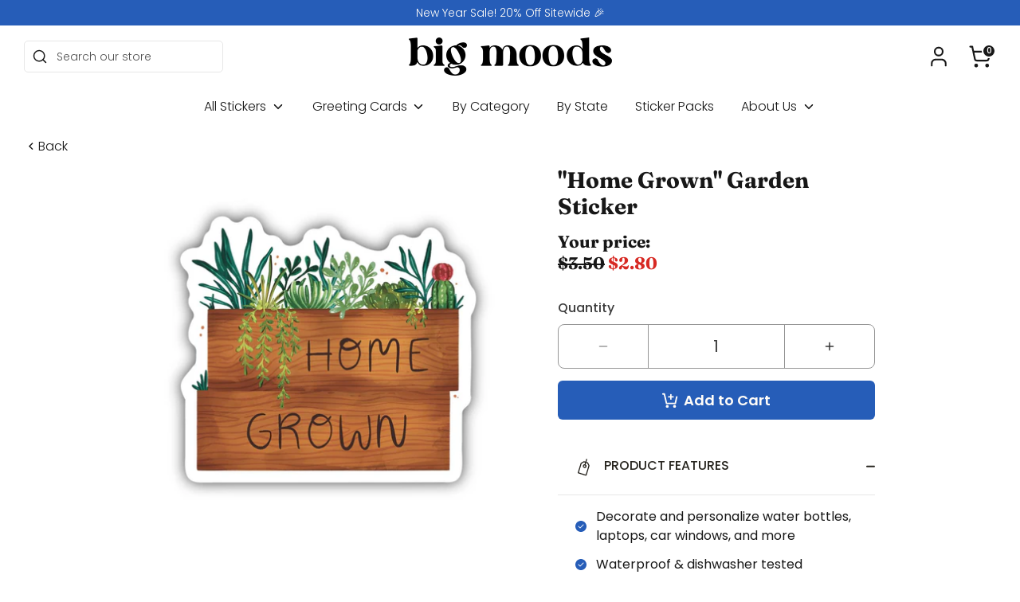

--- FILE ---
content_type: text/html; charset=utf-8
request_url: https://bigmoods.com/products/home-grown-garden-sticker
body_size: 77279
content:
<!doctype html>
<html class="no-js supports-no-cookies" lang="en">
  <head>
<link rel='preconnect dns-prefetch' href='https://api.config-security.com/' crossorigin />
<link rel='preconnect dns-prefetch' href='https://conf.config-security.com/' crossorigin />
<link rel='preconnect dns-prefetch' href='https://whale.camera/' crossorigin />
<script>
/* >> TriplePixel :: start*/
window.TriplePixelData={TripleName:"broke-student-store.myshopify.com",ver:"2.11",plat:"SHOPIFY",isHeadless:false},function(W,H,A,L,E,_,B,N){function O(U,T,P,H,R){void 0===R&&(R=!1),H=new XMLHttpRequest,P?(H.open("POST",U,!0),H.setRequestHeader("Content-Type","application/json")):H.open("GET",U,!0),H.send(JSON.stringify(P||{})),H.onreadystatechange=function(){4===H.readyState&&200===H.status?(R=H.responseText,U.includes(".txt")?eval(R):P||(N[B]=R)):(299<H.status||H.status<200)&&T&&!R&&(R=!0,O(U,T-1,P))}}if(N=window,!N[H+"sn"]){N[H+"sn"]=1,L=function(){return Date.now().toString(36)+"_"+Math.random().toString(36)};try{A.setItem(H,1+(0|A.getItem(H)||0)),(E=JSON.parse(A.getItem(H+"U")||"[]")).push({u:location.href,r:document.referrer,t:Date.now(),id:L()}),A.setItem(H+"U",JSON.stringify(E))}catch(e){}var i,m,p;A.getItem('"!nC`')||(_=A,A=N,A[H]||(E=A[H]=function(t,e,a){return void 0===a&&(a=[]),"State"==t?E.s:(W=L(),(E._q=E._q||[]).push([W,t,e].concat(a)),W)},E.s="Installed",E._q=[],E.ch=W,B="configSecurityConfModel",N[B]=1,O("https://conf.config-security.com/model",5),i=L(),m=A[atob("c2NyZWVu")],_.setItem("di_pmt_wt",i),p={id:i,action:"profile",avatar:_.getItem("auth-security_rand_salt_"),time:m[atob("d2lkdGg=")]+":"+m[atob("aGVpZ2h0")],host:A.TriplePixelData.TripleName,plat:A.TriplePixelData.plat,url:window.location.href,ref:document.referrer,ver:A.TriplePixelData.ver},O("https://api.config-security.com/event",5,p),O("https://whale.camera/live/dot.txt",5)))}}("","TriplePixel",localStorage);
/* << TriplePixel :: end*/
</script>
    


    <!-- Google Tag Manager -->
    <script>
      (function (w, d, s, l, i) {
        w[l] = w[l] || [];
        w[l].push({ 'gtm.start': new Date().getTime(), event: 'gtm.js' });
        var f = d.getElementsByTagName(s)[0],
          j = d.createElement(s),
          dl = l != 'dataLayer' ? '&l=' + l : '';
        j.async = true;
        j.src = 'https://www.googletagmanager.com/gtm.js?id=' + i + dl;
        f.parentNode.insertBefore(j, f);
      })(window, document, 'script', 'dataLayer', 'GTM-536X3WW');
    </script>
    <!-- End Google Tag Manager -->
    <!-- Boost 4.0.0 -->
    <script>let subscribers={};function subscribe(s,r){return void 0===subscribers[s]&&(subscribers[s]=[]),subscribers[s]=[...subscribers[s],r],function b(){subscribers[s]=subscribers[s].filter(s=>s!==r)}}function publish(s,r){subscribers[s]&&subscribers[s].forEach(s=>{s(r)})}</script>
<meta charset="utf-8" />
<meta name="viewport" content="width=device-width,initial-scale=1.0" />
<meta http-equiv="X-UA-Compatible" content="IE=edge">

<link rel="preconnect" href="https://cdn.shopify.com" crossorigin>
<link rel="preconnect" href="https://fonts.shopify.com" crossorigin>
<link rel="preconnect" href="https://monorail-edge.shopifysvc.com"><link rel="preload" as="font" href="//bigmoods.com/cdn/fonts/poppins/poppins_n3.05f58335c3209cce17da4f1f1ab324ebe2982441.woff2" type="font/woff2" crossorigin><link rel="preload" as="font" href="//bigmoods.com/cdn/fonts/poppins/poppins_n3.05f58335c3209cce17da4f1f1ab324ebe2982441.woff2" type="font/woff2" crossorigin><link rel="preload" as="font" href="//bigmoods.com/cdn/fonts/fraunces/fraunces_n7.8276f3981cfafc8569d516ceaa7dfe6a18948a1f.woff2" type="font/woff2" crossorigin><link rel="preload" href="//bigmoods.com/cdn/shop/t/41/assets/vendor.min.js?v=67207134794593361361678470236" as="script">
<link rel="preload" href="//bigmoods.com/cdn/shop/t/41/assets/theme.js?v=61816660875778958781711041226" as="script"><link rel="canonical" href="https://bigmoods.com/products/home-grown-garden-sticker" /><link rel="icon" href="//bigmoods.com/cdn/shop/files/bm_black_and_white-03.png?crop=center&height=48&v=1738723279&width=48" type="image/png"><meta name="description" content="This garden-themed Big Moods sticker is durable enough for even the muddiest green thumb. Details:•3 x 2.7 inches• Printed and shipped with care from the U.S.A. • High quality and durable vinyl, indoor and outdoor use• Waterproof and weatherproof We are partnered with ActiveMinds.Org to help spread mental health awaren">

    
    <title>
		&quot;Home Grown&quot; Garden Sticker
		
		
		
			&ndash; Big Moods
		
		</title>

    <meta property="og:site_name" content="Big Moods">
<meta property="og:url" content="https://bigmoods.com/products/home-grown-garden-sticker">
<meta property="og:title" content="&quot;Home Grown&quot; Garden Sticker">
<meta property="og:type" content="product">
<meta property="og:description" content="This garden-themed Big Moods sticker is durable enough for even the muddiest green thumb. Details:•3 x 2.7 inches• Printed and shipped with care from the U.S.A. • High quality and durable vinyl, indoor and outdoor use• Waterproof and weatherproof We are partnered with ActiveMinds.Org to help spread mental health awaren"><meta property="og:image" content="http://bigmoods.com/cdn/shop/products/BM-0001-4598_1200x1200.jpg?v=1762445448">
  <meta property="og:image:secure_url" content="https://bigmoods.com/cdn/shop/products/BM-0001-4598_1200x1200.jpg?v=1762445448">
  <meta property="og:image:width" content="1330">
  <meta property="og:image:height" content="1330"><meta property="og:price:amount" content="2.80">
  <meta property="og:price:currency" content="USD"><meta name="twitter:card" content="summary_large_image">
<meta name="twitter:title" content="&quot;Home Grown&quot; Garden Sticker">
<meta name="twitter:description" content="This garden-themed Big Moods sticker is durable enough for even the muddiest green thumb. Details:•3 x 2.7 inches• Printed and shipped with care from the U.S.A. • High quality and durable vinyl, indoor and outdoor use• Waterproof and weatherproof We are partnered with ActiveMinds.Org to help spread mental health awaren">

<style>
      
      @font-face {
  font-family: Fraunces;
  font-weight: 700;
  font-style: normal;
  font-display: fallback;
  src: url("//bigmoods.com/cdn/fonts/fraunces/fraunces_n7.8276f3981cfafc8569d516ceaa7dfe6a18948a1f.woff2") format("woff2"),
       url("//bigmoods.com/cdn/fonts/fraunces/fraunces_n7.383b2f958615709ba42e3731be308ad164ca4edd.woff") format("woff");
}

      @font-face {
  font-family: Poppins;
  font-weight: 300;
  font-style: normal;
  font-display: fallback;
  src: url("//bigmoods.com/cdn/fonts/poppins/poppins_n3.05f58335c3209cce17da4f1f1ab324ebe2982441.woff2") format("woff2"),
       url("//bigmoods.com/cdn/fonts/poppins/poppins_n3.6971368e1f131d2c8ff8e3a44a36b577fdda3ff5.woff") format("woff");
}

	  @font-face {
  font-family: Poppins;
  font-weight: 400;
  font-style: normal;
  font-display: fallback;
  src: url("//bigmoods.com/cdn/fonts/poppins/poppins_n4.0ba78fa5af9b0e1a374041b3ceaadf0a43b41362.woff2") format("woff2"),
       url("//bigmoods.com/cdn/fonts/poppins/poppins_n4.214741a72ff2596839fc9760ee7a770386cf16ca.woff") format("woff");
}

	  @font-face {
  font-family: Poppins;
  font-weight: 500;
  font-style: normal;
  font-display: fallback;
  src: url("//bigmoods.com/cdn/fonts/poppins/poppins_n5.ad5b4b72b59a00358afc706450c864c3c8323842.woff2") format("woff2"),
       url("//bigmoods.com/cdn/fonts/poppins/poppins_n5.33757fdf985af2d24b32fcd84c9a09224d4b2c39.woff") format("woff");
}

	  @font-face {
  font-family: Poppins;
  font-weight: 600;
  font-style: normal;
  font-display: fallback;
  src: url("//bigmoods.com/cdn/fonts/poppins/poppins_n6.aa29d4918bc243723d56b59572e18228ed0786f6.woff2") format("woff2"),
       url("//bigmoods.com/cdn/fonts/poppins/poppins_n6.5f815d845fe073750885d5b7e619ee00e8111208.woff") format("woff");
}

      @font-face {
  font-family: Poppins;
  font-weight: 700;
  font-style: normal;
  font-display: fallback;
  src: url("//bigmoods.com/cdn/fonts/poppins/poppins_n7.56758dcf284489feb014a026f3727f2f20a54626.woff2") format("woff2"),
       url("//bigmoods.com/cdn/fonts/poppins/poppins_n7.f34f55d9b3d3205d2cd6f64955ff4b36f0cfd8da.woff") format("woff");
}

      @font-face {
  font-family: Poppins;
  font-weight: 300;
  font-style: italic;
  font-display: fallback;
  src: url("//bigmoods.com/cdn/fonts/poppins/poppins_i3.8536b4423050219f608e17f134fe9ea3b01ed890.woff2") format("woff2"),
       url("//bigmoods.com/cdn/fonts/poppins/poppins_i3.0f4433ada196bcabf726ed78f8e37e0995762f7f.woff") format("woff");
}

      @font-face {
  font-family: Poppins;
  font-weight: 700;
  font-style: italic;
  font-display: fallback;
  src: url("//bigmoods.com/cdn/fonts/poppins/poppins_i7.42fd71da11e9d101e1e6c7932199f925f9eea42d.woff2") format("woff2"),
       url("//bigmoods.com/cdn/fonts/poppins/poppins_i7.ec8499dbd7616004e21155106d13837fff4cf556.woff") format("woff");
}

      @font-face {
  font-family: Poppins;
  font-weight: 300;
  font-style: normal;
  font-display: fallback;
  src: url("//bigmoods.com/cdn/fonts/poppins/poppins_n3.05f58335c3209cce17da4f1f1ab324ebe2982441.woff2") format("woff2"),
       url("//bigmoods.com/cdn/fonts/poppins/poppins_n3.6971368e1f131d2c8ff8e3a44a36b577fdda3ff5.woff") format("woff");
}

    </style>

    <link href="//bigmoods.com/cdn/shop/t/41/assets/styles.css?v=103716058143282969511759332195" rel="stylesheet" type="text/css" media="all" />
<script>
      document.documentElement.className = document.documentElement.className.replace('no-js', 'js');
      window.theme = window.theme || {};
      window.slate = window.slate || {};
      theme.moneyFormatWithCodeForProductsPreference = "${{amount}}";
      theme.moneyFormatWithCodeForCartPreference = "${{amount}}";
      theme.moneyFormat = "${{amount}}";
      theme.strings = {
      addToCart: "Add to Cart",
      unavailable: "Unavailable",
      addressError: "Error looking up that address",
      addressNoResults: "No results for that address",
      addressQueryLimit: "You have exceeded the Google API usage limit. Consider upgrading to a \u003ca href=\"https:\/\/developers.google.com\/maps\/premium\/usage-limits\"\u003ePremium Plan\u003c\/a\u003e.",
      authError: "There was a problem authenticating your Google Maps API Key.",
      addingToCart: "Adding",
      addedToCart: "Added",
      productPreorder: "Pre-order",
      addedToCartPopupTitle: "Added:",
      addedToCartPopupItems: "Items",
      addedToCartPopupSubtotal: "Subtotal",
      addedToCartPopupGoToCart: "Checkout",
      cartTermsNotChecked: "You must agree to the terms and conditions before continuing.",
      searchLoading: "Loading",
      searchMoreResults: "See all results",
      searchNoResults: "No results",
      priceFrom: "From",
      quantityTooHigh: "You can only have [[ quantity ]] in your cart",
      onSale: "On Sale",
      soldOut: "Sold Out",
      in_stock: "In stock",
      low_stock: "Low stock",
      only_x_left: "[[ quantity ]] in stock",
      single_unit_available: "1 available",
      x_units_available: "[[ quantity ]] in stock, ready to ship",
      unitPriceSeparator: " \/ ",
      close: "Close",
      cart_shipping_calculator_hide_calculator: "Hide shipping calculator",
      cart_shipping_calculator_title: "Get shipping estimates",
      cart_general_hide_note: "Hide instructions for seller",
      cart_general_show_note: "Add instructions for seller",
      previous: "Previous",
      next: "Next"
      };
      theme.routes = {
      account_login_url: '/account/login',
      account_register_url: '/account/register',
      account_addresses_url: '/account/addresses',
      search_url: '/search',
      cart_url: '/cart',
      cart_add_url: '/cart/add',
      cart_change_url: '/cart/change',
      cart_update_url: '/cart/update',
      product_recommendations_url: '/recommendations/products'
      };
      theme.settings = {
      dynamicQtyOpts: false,
      saleLabelEnabled: false,
      soldLabelEnabled: true
      };
    </script><script>window.nfecShopVersion = '1702926262';window.nfecJsVersion = '449443';window.nfecCVersion = 70384</script>
    <script>window.performance && window.performance.mark && window.performance.mark('shopify.content_for_header.start');</script><meta name="google-site-verification" content="uUsEzBR38aszTcxpQuG7yBk8D6DF0ErvWLTfB3nUit0">
<meta name="google-site-verification" content="Xrw40k0DplTDZWjUzsIY7Kbli7VCP1hzy5PGxwTQQww">
<meta name="google-site-verification" content="uUsEzBR38aszTcxpQuG7yBk8D6DF0ErvWLTfB3nUit0">
<meta id="shopify-digital-wallet" name="shopify-digital-wallet" content="/3978494067/digital_wallets/dialog">
<meta name="shopify-checkout-api-token" content="4f76bc661e62d9f48fd09ae15deb8f27">
<meta id="in-context-paypal-metadata" data-shop-id="3978494067" data-venmo-supported="false" data-environment="production" data-locale="en_US" data-paypal-v4="true" data-currency="USD">
<link rel="alternate" type="application/json+oembed" href="https://bigmoods.com/products/home-grown-garden-sticker.oembed">
<script async="async" src="/checkouts/internal/preloads.js?locale=en-US"></script>
<link rel="preconnect" href="https://shop.app" crossorigin="anonymous">
<script async="async" src="https://shop.app/checkouts/internal/preloads.js?locale=en-US&shop_id=3978494067" crossorigin="anonymous"></script>
<script id="apple-pay-shop-capabilities" type="application/json">{"shopId":3978494067,"countryCode":"US","currencyCode":"USD","merchantCapabilities":["supports3DS"],"merchantId":"gid:\/\/shopify\/Shop\/3978494067","merchantName":"Big Moods","requiredBillingContactFields":["postalAddress","email"],"requiredShippingContactFields":["postalAddress","email"],"shippingType":"shipping","supportedNetworks":["visa","masterCard","amex","discover","elo","jcb"],"total":{"type":"pending","label":"Big Moods","amount":"1.00"},"shopifyPaymentsEnabled":true,"supportsSubscriptions":true}</script>
<script id="shopify-features" type="application/json">{"accessToken":"4f76bc661e62d9f48fd09ae15deb8f27","betas":["rich-media-storefront-analytics"],"domain":"bigmoods.com","predictiveSearch":true,"shopId":3978494067,"locale":"en"}</script>
<script>var Shopify = Shopify || {};
Shopify.shop = "broke-student-store.myshopify.com";
Shopify.locale = "en";
Shopify.currency = {"active":"USD","rate":"1.0"};
Shopify.country = "US";
Shopify.theme = {"name":"Boost","id":123740192903,"schema_name":"Boost","schema_version":"4.0.0","theme_store_id":null,"role":"main"};
Shopify.theme.handle = "null";
Shopify.theme.style = {"id":null,"handle":null};
Shopify.cdnHost = "bigmoods.com/cdn";
Shopify.routes = Shopify.routes || {};
Shopify.routes.root = "/";</script>
<script type="module">!function(o){(o.Shopify=o.Shopify||{}).modules=!0}(window);</script>
<script>!function(o){function n(){var o=[];function n(){o.push(Array.prototype.slice.apply(arguments))}return n.q=o,n}var t=o.Shopify=o.Shopify||{};t.loadFeatures=n(),t.autoloadFeatures=n()}(window);</script>
<script>
  window.ShopifyPay = window.ShopifyPay || {};
  window.ShopifyPay.apiHost = "shop.app\/pay";
  window.ShopifyPay.redirectState = null;
</script>
<script id="shop-js-analytics" type="application/json">{"pageType":"product"}</script>
<script defer="defer" async type="module" src="//bigmoods.com/cdn/shopifycloud/shop-js/modules/v2/client.init-shop-cart-sync_BT-GjEfc.en.esm.js"></script>
<script defer="defer" async type="module" src="//bigmoods.com/cdn/shopifycloud/shop-js/modules/v2/chunk.common_D58fp_Oc.esm.js"></script>
<script defer="defer" async type="module" src="//bigmoods.com/cdn/shopifycloud/shop-js/modules/v2/chunk.modal_xMitdFEc.esm.js"></script>
<script type="module">
  await import("//bigmoods.com/cdn/shopifycloud/shop-js/modules/v2/client.init-shop-cart-sync_BT-GjEfc.en.esm.js");
await import("//bigmoods.com/cdn/shopifycloud/shop-js/modules/v2/chunk.common_D58fp_Oc.esm.js");
await import("//bigmoods.com/cdn/shopifycloud/shop-js/modules/v2/chunk.modal_xMitdFEc.esm.js");

  window.Shopify.SignInWithShop?.initShopCartSync?.({"fedCMEnabled":true,"windoidEnabled":true});

</script>
<script>
  window.Shopify = window.Shopify || {};
  if (!window.Shopify.featureAssets) window.Shopify.featureAssets = {};
  window.Shopify.featureAssets['shop-js'] = {"shop-cart-sync":["modules/v2/client.shop-cart-sync_DZOKe7Ll.en.esm.js","modules/v2/chunk.common_D58fp_Oc.esm.js","modules/v2/chunk.modal_xMitdFEc.esm.js"],"init-fed-cm":["modules/v2/client.init-fed-cm_B6oLuCjv.en.esm.js","modules/v2/chunk.common_D58fp_Oc.esm.js","modules/v2/chunk.modal_xMitdFEc.esm.js"],"shop-cash-offers":["modules/v2/client.shop-cash-offers_D2sdYoxE.en.esm.js","modules/v2/chunk.common_D58fp_Oc.esm.js","modules/v2/chunk.modal_xMitdFEc.esm.js"],"shop-login-button":["modules/v2/client.shop-login-button_QeVjl5Y3.en.esm.js","modules/v2/chunk.common_D58fp_Oc.esm.js","modules/v2/chunk.modal_xMitdFEc.esm.js"],"pay-button":["modules/v2/client.pay-button_DXTOsIq6.en.esm.js","modules/v2/chunk.common_D58fp_Oc.esm.js","modules/v2/chunk.modal_xMitdFEc.esm.js"],"shop-button":["modules/v2/client.shop-button_DQZHx9pm.en.esm.js","modules/v2/chunk.common_D58fp_Oc.esm.js","modules/v2/chunk.modal_xMitdFEc.esm.js"],"avatar":["modules/v2/client.avatar_BTnouDA3.en.esm.js"],"init-windoid":["modules/v2/client.init-windoid_CR1B-cfM.en.esm.js","modules/v2/chunk.common_D58fp_Oc.esm.js","modules/v2/chunk.modal_xMitdFEc.esm.js"],"init-shop-for-new-customer-accounts":["modules/v2/client.init-shop-for-new-customer-accounts_C_vY_xzh.en.esm.js","modules/v2/client.shop-login-button_QeVjl5Y3.en.esm.js","modules/v2/chunk.common_D58fp_Oc.esm.js","modules/v2/chunk.modal_xMitdFEc.esm.js"],"init-shop-email-lookup-coordinator":["modules/v2/client.init-shop-email-lookup-coordinator_BI7n9ZSv.en.esm.js","modules/v2/chunk.common_D58fp_Oc.esm.js","modules/v2/chunk.modal_xMitdFEc.esm.js"],"init-shop-cart-sync":["modules/v2/client.init-shop-cart-sync_BT-GjEfc.en.esm.js","modules/v2/chunk.common_D58fp_Oc.esm.js","modules/v2/chunk.modal_xMitdFEc.esm.js"],"shop-toast-manager":["modules/v2/client.shop-toast-manager_DiYdP3xc.en.esm.js","modules/v2/chunk.common_D58fp_Oc.esm.js","modules/v2/chunk.modal_xMitdFEc.esm.js"],"init-customer-accounts":["modules/v2/client.init-customer-accounts_D9ZNqS-Q.en.esm.js","modules/v2/client.shop-login-button_QeVjl5Y3.en.esm.js","modules/v2/chunk.common_D58fp_Oc.esm.js","modules/v2/chunk.modal_xMitdFEc.esm.js"],"init-customer-accounts-sign-up":["modules/v2/client.init-customer-accounts-sign-up_iGw4briv.en.esm.js","modules/v2/client.shop-login-button_QeVjl5Y3.en.esm.js","modules/v2/chunk.common_D58fp_Oc.esm.js","modules/v2/chunk.modal_xMitdFEc.esm.js"],"shop-follow-button":["modules/v2/client.shop-follow-button_CqMgW2wH.en.esm.js","modules/v2/chunk.common_D58fp_Oc.esm.js","modules/v2/chunk.modal_xMitdFEc.esm.js"],"checkout-modal":["modules/v2/client.checkout-modal_xHeaAweL.en.esm.js","modules/v2/chunk.common_D58fp_Oc.esm.js","modules/v2/chunk.modal_xMitdFEc.esm.js"],"shop-login":["modules/v2/client.shop-login_D91U-Q7h.en.esm.js","modules/v2/chunk.common_D58fp_Oc.esm.js","modules/v2/chunk.modal_xMitdFEc.esm.js"],"lead-capture":["modules/v2/client.lead-capture_BJmE1dJe.en.esm.js","modules/v2/chunk.common_D58fp_Oc.esm.js","modules/v2/chunk.modal_xMitdFEc.esm.js"],"payment-terms":["modules/v2/client.payment-terms_Ci9AEqFq.en.esm.js","modules/v2/chunk.common_D58fp_Oc.esm.js","modules/v2/chunk.modal_xMitdFEc.esm.js"]};
</script>
<script>(function() {
  var isLoaded = false;
  function asyncLoad() {
    if (isLoaded) return;
    isLoaded = true;
    var urls = ["https:\/\/static.klaviyo.com\/onsite\/js\/klaviyo.js?company_id=JPsSuV\u0026shop=broke-student-store.myshopify.com","https:\/\/intg.snapchat.com\/shopify\/shopify-scevent.js?id=b7e18384-839f-465e-8ade-c72070fa2987\u0026shop=broke-student-store.myshopify.com","https:\/\/static.rechargecdn.com\/assets\/js\/widget.min.js?shop=broke-student-store.myshopify.com","https:\/\/static.rechargecdn.com\/static\/js\/recharge.js?shop=broke-student-store.myshopify.com","https:\/\/storage.googleapis.com\/prd-bb-scripts\/brandbassador\/bb-frontend.js?shop=broke-student-store.myshopify.com","https:\/\/schemaplusfiles.s3.amazonaws.com\/loader.min.js?shop=broke-student-store.myshopify.com","https:\/\/cdn.nfcube.com\/instafeed-3d6c10ff185ba658c23460dd821e9241.js?shop=broke-student-store.myshopify.com","https:\/\/loox.io\/widget\/a66jFItAJp\/loox.1696879581005.js?shop=broke-student-store.myshopify.com","https:\/\/cdn.attn.tv\/bigmoods\/dtag.js?shop=broke-student-store.myshopify.com"];
    for (var i = 0; i < urls.length; i++) {
      var s = document.createElement('script');
      s.type = 'text/javascript';
      s.async = true;
      s.src = urls[i];
      var x = document.getElementsByTagName('script')[0];
      x.parentNode.insertBefore(s, x);
    }
  };
  if(window.attachEvent) {
    window.attachEvent('onload', asyncLoad);
  } else {
    window.addEventListener('load', asyncLoad, false);
  }
})();</script>
<script id="__st">var __st={"a":3978494067,"offset":-18000,"reqid":"1922c57f-d739-4e98-b8f0-e9b48d53574a-1769462088","pageurl":"bigmoods.com\/products\/home-grown-garden-sticker","u":"bc5ef9acee4d","p":"product","rtyp":"product","rid":6728211169415};</script>
<script>window.ShopifyPaypalV4VisibilityTracking = true;</script>
<script id="captcha-bootstrap">!function(){'use strict';const t='contact',e='account',n='new_comment',o=[[t,t],['blogs',n],['comments',n],[t,'customer']],c=[[e,'customer_login'],[e,'guest_login'],[e,'recover_customer_password'],[e,'create_customer']],r=t=>t.map((([t,e])=>`form[action*='/${t}']:not([data-nocaptcha='true']) input[name='form_type'][value='${e}']`)).join(','),a=t=>()=>t?[...document.querySelectorAll(t)].map((t=>t.form)):[];function s(){const t=[...o],e=r(t);return a(e)}const i='password',u='form_key',d=['recaptcha-v3-token','g-recaptcha-response','h-captcha-response',i],f=()=>{try{return window.sessionStorage}catch{return}},m='__shopify_v',_=t=>t.elements[u];function p(t,e,n=!1){try{const o=window.sessionStorage,c=JSON.parse(o.getItem(e)),{data:r}=function(t){const{data:e,action:n}=t;return t[m]||n?{data:e,action:n}:{data:t,action:n}}(c);for(const[e,n]of Object.entries(r))t.elements[e]&&(t.elements[e].value=n);n&&o.removeItem(e)}catch(o){console.error('form repopulation failed',{error:o})}}const l='form_type',E='cptcha';function T(t){t.dataset[E]=!0}const w=window,h=w.document,L='Shopify',v='ce_forms',y='captcha';let A=!1;((t,e)=>{const n=(g='f06e6c50-85a8-45c8-87d0-21a2b65856fe',I='https://cdn.shopify.com/shopifycloud/storefront-forms-hcaptcha/ce_storefront_forms_captcha_hcaptcha.v1.5.2.iife.js',D={infoText:'Protected by hCaptcha',privacyText:'Privacy',termsText:'Terms'},(t,e,n)=>{const o=w[L][v],c=o.bindForm;if(c)return c(t,g,e,D).then(n);var r;o.q.push([[t,g,e,D],n]),r=I,A||(h.body.append(Object.assign(h.createElement('script'),{id:'captcha-provider',async:!0,src:r})),A=!0)});var g,I,D;w[L]=w[L]||{},w[L][v]=w[L][v]||{},w[L][v].q=[],w[L][y]=w[L][y]||{},w[L][y].protect=function(t,e){n(t,void 0,e),T(t)},Object.freeze(w[L][y]),function(t,e,n,w,h,L){const[v,y,A,g]=function(t,e,n){const i=e?o:[],u=t?c:[],d=[...i,...u],f=r(d),m=r(i),_=r(d.filter((([t,e])=>n.includes(e))));return[a(f),a(m),a(_),s()]}(w,h,L),I=t=>{const e=t.target;return e instanceof HTMLFormElement?e:e&&e.form},D=t=>v().includes(t);t.addEventListener('submit',(t=>{const e=I(t);if(!e)return;const n=D(e)&&!e.dataset.hcaptchaBound&&!e.dataset.recaptchaBound,o=_(e),c=g().includes(e)&&(!o||!o.value);(n||c)&&t.preventDefault(),c&&!n&&(function(t){try{if(!f())return;!function(t){const e=f();if(!e)return;const n=_(t);if(!n)return;const o=n.value;o&&e.removeItem(o)}(t);const e=Array.from(Array(32),(()=>Math.random().toString(36)[2])).join('');!function(t,e){_(t)||t.append(Object.assign(document.createElement('input'),{type:'hidden',name:u})),t.elements[u].value=e}(t,e),function(t,e){const n=f();if(!n)return;const o=[...t.querySelectorAll(`input[type='${i}']`)].map((({name:t})=>t)),c=[...d,...o],r={};for(const[a,s]of new FormData(t).entries())c.includes(a)||(r[a]=s);n.setItem(e,JSON.stringify({[m]:1,action:t.action,data:r}))}(t,e)}catch(e){console.error('failed to persist form',e)}}(e),e.submit())}));const S=(t,e)=>{t&&!t.dataset[E]&&(n(t,e.some((e=>e===t))),T(t))};for(const o of['focusin','change'])t.addEventListener(o,(t=>{const e=I(t);D(e)&&S(e,y())}));const B=e.get('form_key'),M=e.get(l),P=B&&M;t.addEventListener('DOMContentLoaded',(()=>{const t=y();if(P)for(const e of t)e.elements[l].value===M&&p(e,B);[...new Set([...A(),...v().filter((t=>'true'===t.dataset.shopifyCaptcha))])].forEach((e=>S(e,t)))}))}(h,new URLSearchParams(w.location.search),n,t,e,['guest_login'])})(!0,!1)}();</script>
<script integrity="sha256-4kQ18oKyAcykRKYeNunJcIwy7WH5gtpwJnB7kiuLZ1E=" data-source-attribution="shopify.loadfeatures" defer="defer" src="//bigmoods.com/cdn/shopifycloud/storefront/assets/storefront/load_feature-a0a9edcb.js" crossorigin="anonymous"></script>
<script crossorigin="anonymous" defer="defer" src="//bigmoods.com/cdn/shopifycloud/storefront/assets/shopify_pay/storefront-65b4c6d7.js?v=20250812"></script>
<script data-source-attribution="shopify.dynamic_checkout.dynamic.init">var Shopify=Shopify||{};Shopify.PaymentButton=Shopify.PaymentButton||{isStorefrontPortableWallets:!0,init:function(){window.Shopify.PaymentButton.init=function(){};var t=document.createElement("script");t.src="https://bigmoods.com/cdn/shopifycloud/portable-wallets/latest/portable-wallets.en.js",t.type="module",document.head.appendChild(t)}};
</script>
<script data-source-attribution="shopify.dynamic_checkout.buyer_consent">
  function portableWalletsHideBuyerConsent(e){var t=document.getElementById("shopify-buyer-consent"),n=document.getElementById("shopify-subscription-policy-button");t&&n&&(t.classList.add("hidden"),t.setAttribute("aria-hidden","true"),n.removeEventListener("click",e))}function portableWalletsShowBuyerConsent(e){var t=document.getElementById("shopify-buyer-consent"),n=document.getElementById("shopify-subscription-policy-button");t&&n&&(t.classList.remove("hidden"),t.removeAttribute("aria-hidden"),n.addEventListener("click",e))}window.Shopify?.PaymentButton&&(window.Shopify.PaymentButton.hideBuyerConsent=portableWalletsHideBuyerConsent,window.Shopify.PaymentButton.showBuyerConsent=portableWalletsShowBuyerConsent);
</script>
<script data-source-attribution="shopify.dynamic_checkout.cart.bootstrap">document.addEventListener("DOMContentLoaded",(function(){function t(){return document.querySelector("shopify-accelerated-checkout-cart, shopify-accelerated-checkout")}if(t())Shopify.PaymentButton.init();else{new MutationObserver((function(e,n){t()&&(Shopify.PaymentButton.init(),n.disconnect())})).observe(document.body,{childList:!0,subtree:!0})}}));
</script>
<link id="shopify-accelerated-checkout-styles" rel="stylesheet" media="screen" href="https://bigmoods.com/cdn/shopifycloud/portable-wallets/latest/accelerated-checkout-backwards-compat.css" crossorigin="anonymous">
<style id="shopify-accelerated-checkout-cart">
        #shopify-buyer-consent {
  margin-top: 1em;
  display: inline-block;
  width: 100%;
}

#shopify-buyer-consent.hidden {
  display: none;
}

#shopify-subscription-policy-button {
  background: none;
  border: none;
  padding: 0;
  text-decoration: underline;
  font-size: inherit;
  cursor: pointer;
}

#shopify-subscription-policy-button::before {
  box-shadow: none;
}

      </style>
<script id="sections-script" data-sections="main-product,header,footer" defer="defer" src="//bigmoods.com/cdn/shop/t/41/compiled_assets/scripts.js?v=47743"></script>
<script>window.performance && window.performance.mark && window.performance.mark('shopify.content_for_header.end');</script>

    <script>
      !(function (w, d, t) {
        w.TiktokAnalyticsObject = t;
        var ttq = (w[t] = w[t] || []);
        (ttq.methods = [
          'page',
          'track',
          'identify',
          'instances',
          'debug',
          'on',
          'off',
          'once',
          'ready',
          'alias',
          'group',
          'enableCookie',
          'disableCookie',
        ]),
          (ttq.setAndDefer = function (t, e) {
            t[e] = function () {
              t.push([e].concat(Array.prototype.slice.call(arguments, 0)));
            };
          });
        for (var i = 0; i < ttq.methods.length; i++) ttq.setAndDefer(ttq, ttq.methods[i]);
        (ttq.instance = function (t) {
          for (var e = ttq._i[t] || [], n = 0; n < ttq.methods.length; n++) ttq.setAndDefer(e, ttq.methods[n]);
          return e;
        }),
          (ttq.load = function (e, n) {
            var i = 'https://analytics.tiktok.com/i18n/pixel/events.js';
            (ttq._i = ttq._i || {}),
              (ttq._i[e] = []),
              (ttq._i[e]._u = i),
              (ttq._t = ttq._t || {}),
              (ttq._t[e] = +new Date()),
              (ttq._o = ttq._o || {}),
              (ttq._o[e] = n || {});
            var o = document.createElement('script');
            (o.type = 'text/javascript'), (o.async = !0), (o.src = i + '?sdkid=' + e + '&lib=' + t);
            var a = document.getElementsByTagName('script')[0];
            a.parentNode.insertBefore(o, a);
          });
        ttq.load('C96TULBC77UC6ALABHD0');
        ttq.page();
      })(window, document, 'ttq');
    </script><!-- BEGIN app block: shopify://apps/klaviyo-email-marketing-sms/blocks/klaviyo-onsite-embed/2632fe16-c075-4321-a88b-50b567f42507 -->












  <script async src="https://static.klaviyo.com/onsite/js/JPsSuV/klaviyo.js?company_id=JPsSuV"></script>
  <script>!function(){if(!window.klaviyo){window._klOnsite=window._klOnsite||[];try{window.klaviyo=new Proxy({},{get:function(n,i){return"push"===i?function(){var n;(n=window._klOnsite).push.apply(n,arguments)}:function(){for(var n=arguments.length,o=new Array(n),w=0;w<n;w++)o[w]=arguments[w];var t="function"==typeof o[o.length-1]?o.pop():void 0,e=new Promise((function(n){window._klOnsite.push([i].concat(o,[function(i){t&&t(i),n(i)}]))}));return e}}})}catch(n){window.klaviyo=window.klaviyo||[],window.klaviyo.push=function(){var n;(n=window._klOnsite).push.apply(n,arguments)}}}}();</script>

  
    <script id="viewed_product">
      if (item == null) {
        var _learnq = _learnq || [];

        var MetafieldReviews = null
        var MetafieldYotpoRating = null
        var MetafieldYotpoCount = null
        var MetafieldLooxRating = null
        var MetafieldLooxCount = null
        var okendoProduct = null
        var okendoProductReviewCount = null
        var okendoProductReviewAverageValue = null
        try {
          // The following fields are used for Customer Hub recently viewed in order to add reviews.
          // This information is not part of __kla_viewed. Instead, it is part of __kla_viewed_reviewed_items
          MetafieldReviews = {};
          MetafieldYotpoRating = null
          MetafieldYotpoCount = null
          MetafieldLooxRating = null
          MetafieldLooxCount = null

          okendoProduct = null
          // If the okendo metafield is not legacy, it will error, which then requires the new json formatted data
          if (okendoProduct && 'error' in okendoProduct) {
            okendoProduct = null
          }
          okendoProductReviewCount = okendoProduct ? okendoProduct.reviewCount : null
          okendoProductReviewAverageValue = okendoProduct ? okendoProduct.reviewAverageValue : null
        } catch (error) {
          console.error('Error in Klaviyo onsite reviews tracking:', error);
        }

        var item = {
          Name: "\"Home Grown\" Garden Sticker",
          ProductID: 6728211169415,
          Categories: ["All","All Individual Stickers","All Laptop Stickers \u0026 Vinyl Stickers","All products","All Stickers \u0026 Packs (except discount exclusions)","Big Moods Stickers","Big Moods Wholesale Catalog","Cool Stickers","Decal Stickers","Die Cut Stickers","Floral Stickers","Funny Stickers","Garden and Plant Stickers","Hydro Flask Stickers","Nature Stickers","New Sticker Releases","Paper Goods","Planner Stickers","Sale","Stickers"],
          ImageURL: "https://bigmoods.com/cdn/shop/products/BM-0001-4598_grande.jpg?v=1762445448",
          URL: "https://bigmoods.com/products/home-grown-garden-sticker",
          Brand: "0001",
          Price: "$2.80",
          Value: "2.80",
          CompareAtPrice: "$3.50"
        };
        _learnq.push(['track', 'Viewed Product', item]);
        _learnq.push(['trackViewedItem', {
          Title: item.Name,
          ItemId: item.ProductID,
          Categories: item.Categories,
          ImageUrl: item.ImageURL,
          Url: item.URL,
          Metadata: {
            Brand: item.Brand,
            Price: item.Price,
            Value: item.Value,
            CompareAtPrice: item.CompareAtPrice
          },
          metafields:{
            reviews: MetafieldReviews,
            yotpo:{
              rating: MetafieldYotpoRating,
              count: MetafieldYotpoCount,
            },
            loox:{
              rating: MetafieldLooxRating,
              count: MetafieldLooxCount,
            },
            okendo: {
              rating: okendoProductReviewAverageValue,
              count: okendoProductReviewCount,
            }
          }
        }]);
      }
    </script>
  




  <script>
    window.klaviyoReviewsProductDesignMode = false
  </script>



  <!-- BEGIN app snippet: customer-hub-data --><script>
  if (!window.customerHub) {
    window.customerHub = {};
  }
  window.customerHub.storefrontRoutes = {
    login: "/account/login?return_url=%2F%23k-hub",
    register: "/account/register?return_url=%2F%23k-hub",
    logout: "/account/logout",
    profile: "/account",
    addresses: "/account/addresses",
  };
  
  window.customerHub.userId = null;
  
  window.customerHub.storeDomain = "broke-student-store.myshopify.com";

  
    window.customerHub.activeProduct = {
      name: "\"Home Grown\" Garden Sticker",
      category: null,
      imageUrl: "https://bigmoods.com/cdn/shop/products/BM-0001-4598_grande.jpg?v=1762445448",
      id: "6728211169415",
      link: "https://bigmoods.com/products/home-grown-garden-sticker",
      variants: [
        
          {
            id: "39968000016519",
            
            imageUrl: null,
            
            price: "280",
            currency: "USD",
            availableForSale: true,
            title: "Default Title",
          },
        
      ],
    };
    window.customerHub.activeProduct.variants.forEach((variant) => {
        
        variant.price = `${variant.price.slice(0, -2)}.${variant.price.slice(-2)}`;
    });
  

  
    window.customerHub.storeLocale = {
        currentLanguage: 'en',
        currentCountry: 'US',
        availableLanguages: [
          
            {
              iso_code: 'en',
              endonym_name: 'English'
            }
          
        ],
        availableCountries: [
          
            {
              iso_code: 'CA',
              name: 'Canada',
              currency_code: 'CAD'
            },
          
            {
              iso_code: 'US',
              name: 'United States',
              currency_code: 'USD'
            }
          
        ]
    };
  
</script>
<!-- END app snippet -->





<!-- END app block --><!-- BEGIN app block: shopify://apps/attentive/blocks/attn-tag/8df62c72-8fe4-407e-a5b3-72132be30a0d --><script type="text/javascript" src="https://cdn.attn.tv/bigmoods/dtag.js?source=app-embed" defer="defer"></script>


<!-- END app block --><script src="https://cdn.shopify.com/extensions/019b3766-847f-73b8-a4c6-a2d7685d4507/quikly-24/assets/embed.js" type="text/javascript" defer="defer"></script>
<script src="https://cdn.shopify.com/extensions/019b0ca3-aa13-7aa2-a0b4-6cb667a1f6f7/essential-countdown-timer-55/assets/countdown_timer_essential_apps.min.js" type="text/javascript" defer="defer"></script>
<link href="https://monorail-edge.shopifysvc.com" rel="dns-prefetch">
<script>(function(){if ("sendBeacon" in navigator && "performance" in window) {try {var session_token_from_headers = performance.getEntriesByType('navigation')[0].serverTiming.find(x => x.name == '_s').description;} catch {var session_token_from_headers = undefined;}var session_cookie_matches = document.cookie.match(/_shopify_s=([^;]*)/);var session_token_from_cookie = session_cookie_matches && session_cookie_matches.length === 2 ? session_cookie_matches[1] : "";var session_token = session_token_from_headers || session_token_from_cookie || "";function handle_abandonment_event(e) {var entries = performance.getEntries().filter(function(entry) {return /monorail-edge.shopifysvc.com/.test(entry.name);});if (!window.abandonment_tracked && entries.length === 0) {window.abandonment_tracked = true;var currentMs = Date.now();var navigation_start = performance.timing.navigationStart;var payload = {shop_id: 3978494067,url: window.location.href,navigation_start,duration: currentMs - navigation_start,session_token,page_type: "product"};window.navigator.sendBeacon("https://monorail-edge.shopifysvc.com/v1/produce", JSON.stringify({schema_id: "online_store_buyer_site_abandonment/1.1",payload: payload,metadata: {event_created_at_ms: currentMs,event_sent_at_ms: currentMs}}));}}window.addEventListener('pagehide', handle_abandonment_event);}}());</script>
<script id="web-pixels-manager-setup">(function e(e,d,r,n,o){if(void 0===o&&(o={}),!Boolean(null===(a=null===(i=window.Shopify)||void 0===i?void 0:i.analytics)||void 0===a?void 0:a.replayQueue)){var i,a;window.Shopify=window.Shopify||{};var t=window.Shopify;t.analytics=t.analytics||{};var s=t.analytics;s.replayQueue=[],s.publish=function(e,d,r){return s.replayQueue.push([e,d,r]),!0};try{self.performance.mark("wpm:start")}catch(e){}var l=function(){var e={modern:/Edge?\/(1{2}[4-9]|1[2-9]\d|[2-9]\d{2}|\d{4,})\.\d+(\.\d+|)|Firefox\/(1{2}[4-9]|1[2-9]\d|[2-9]\d{2}|\d{4,})\.\d+(\.\d+|)|Chrom(ium|e)\/(9{2}|\d{3,})\.\d+(\.\d+|)|(Maci|X1{2}).+ Version\/(15\.\d+|(1[6-9]|[2-9]\d|\d{3,})\.\d+)([,.]\d+|)( \(\w+\)|)( Mobile\/\w+|) Safari\/|Chrome.+OPR\/(9{2}|\d{3,})\.\d+\.\d+|(CPU[ +]OS|iPhone[ +]OS|CPU[ +]iPhone|CPU IPhone OS|CPU iPad OS)[ +]+(15[._]\d+|(1[6-9]|[2-9]\d|\d{3,})[._]\d+)([._]\d+|)|Android:?[ /-](13[3-9]|1[4-9]\d|[2-9]\d{2}|\d{4,})(\.\d+|)(\.\d+|)|Android.+Firefox\/(13[5-9]|1[4-9]\d|[2-9]\d{2}|\d{4,})\.\d+(\.\d+|)|Android.+Chrom(ium|e)\/(13[3-9]|1[4-9]\d|[2-9]\d{2}|\d{4,})\.\d+(\.\d+|)|SamsungBrowser\/([2-9]\d|\d{3,})\.\d+/,legacy:/Edge?\/(1[6-9]|[2-9]\d|\d{3,})\.\d+(\.\d+|)|Firefox\/(5[4-9]|[6-9]\d|\d{3,})\.\d+(\.\d+|)|Chrom(ium|e)\/(5[1-9]|[6-9]\d|\d{3,})\.\d+(\.\d+|)([\d.]+$|.*Safari\/(?![\d.]+ Edge\/[\d.]+$))|(Maci|X1{2}).+ Version\/(10\.\d+|(1[1-9]|[2-9]\d|\d{3,})\.\d+)([,.]\d+|)( \(\w+\)|)( Mobile\/\w+|) Safari\/|Chrome.+OPR\/(3[89]|[4-9]\d|\d{3,})\.\d+\.\d+|(CPU[ +]OS|iPhone[ +]OS|CPU[ +]iPhone|CPU IPhone OS|CPU iPad OS)[ +]+(10[._]\d+|(1[1-9]|[2-9]\d|\d{3,})[._]\d+)([._]\d+|)|Android:?[ /-](13[3-9]|1[4-9]\d|[2-9]\d{2}|\d{4,})(\.\d+|)(\.\d+|)|Mobile Safari.+OPR\/([89]\d|\d{3,})\.\d+\.\d+|Android.+Firefox\/(13[5-9]|1[4-9]\d|[2-9]\d{2}|\d{4,})\.\d+(\.\d+|)|Android.+Chrom(ium|e)\/(13[3-9]|1[4-9]\d|[2-9]\d{2}|\d{4,})\.\d+(\.\d+|)|Android.+(UC? ?Browser|UCWEB|U3)[ /]?(15\.([5-9]|\d{2,})|(1[6-9]|[2-9]\d|\d{3,})\.\d+)\.\d+|SamsungBrowser\/(5\.\d+|([6-9]|\d{2,})\.\d+)|Android.+MQ{2}Browser\/(14(\.(9|\d{2,})|)|(1[5-9]|[2-9]\d|\d{3,})(\.\d+|))(\.\d+|)|K[Aa][Ii]OS\/(3\.\d+|([4-9]|\d{2,})\.\d+)(\.\d+|)/},d=e.modern,r=e.legacy,n=navigator.userAgent;return n.match(d)?"modern":n.match(r)?"legacy":"unknown"}(),u="modern"===l?"modern":"legacy",c=(null!=n?n:{modern:"",legacy:""})[u],f=function(e){return[e.baseUrl,"/wpm","/b",e.hashVersion,"modern"===e.buildTarget?"m":"l",".js"].join("")}({baseUrl:d,hashVersion:r,buildTarget:u}),m=function(e){var d=e.version,r=e.bundleTarget,n=e.surface,o=e.pageUrl,i=e.monorailEndpoint;return{emit:function(e){var a=e.status,t=e.errorMsg,s=(new Date).getTime(),l=JSON.stringify({metadata:{event_sent_at_ms:s},events:[{schema_id:"web_pixels_manager_load/3.1",payload:{version:d,bundle_target:r,page_url:o,status:a,surface:n,error_msg:t},metadata:{event_created_at_ms:s}}]});if(!i)return console&&console.warn&&console.warn("[Web Pixels Manager] No Monorail endpoint provided, skipping logging."),!1;try{return self.navigator.sendBeacon.bind(self.navigator)(i,l)}catch(e){}var u=new XMLHttpRequest;try{return u.open("POST",i,!0),u.setRequestHeader("Content-Type","text/plain"),u.send(l),!0}catch(e){return console&&console.warn&&console.warn("[Web Pixels Manager] Got an unhandled error while logging to Monorail."),!1}}}}({version:r,bundleTarget:l,surface:e.surface,pageUrl:self.location.href,monorailEndpoint:e.monorailEndpoint});try{o.browserTarget=l,function(e){var d=e.src,r=e.async,n=void 0===r||r,o=e.onload,i=e.onerror,a=e.sri,t=e.scriptDataAttributes,s=void 0===t?{}:t,l=document.createElement("script"),u=document.querySelector("head"),c=document.querySelector("body");if(l.async=n,l.src=d,a&&(l.integrity=a,l.crossOrigin="anonymous"),s)for(var f in s)if(Object.prototype.hasOwnProperty.call(s,f))try{l.dataset[f]=s[f]}catch(e){}if(o&&l.addEventListener("load",o),i&&l.addEventListener("error",i),u)u.appendChild(l);else{if(!c)throw new Error("Did not find a head or body element to append the script");c.appendChild(l)}}({src:f,async:!0,onload:function(){if(!function(){var e,d;return Boolean(null===(d=null===(e=window.Shopify)||void 0===e?void 0:e.analytics)||void 0===d?void 0:d.initialized)}()){var d=window.webPixelsManager.init(e)||void 0;if(d){var r=window.Shopify.analytics;r.replayQueue.forEach((function(e){var r=e[0],n=e[1],o=e[2];d.publishCustomEvent(r,n,o)})),r.replayQueue=[],r.publish=d.publishCustomEvent,r.visitor=d.visitor,r.initialized=!0}}},onerror:function(){return m.emit({status:"failed",errorMsg:"".concat(f," has failed to load")})},sri:function(e){var d=/^sha384-[A-Za-z0-9+/=]+$/;return"string"==typeof e&&d.test(e)}(c)?c:"",scriptDataAttributes:o}),m.emit({status:"loading"})}catch(e){m.emit({status:"failed",errorMsg:(null==e?void 0:e.message)||"Unknown error"})}}})({shopId: 3978494067,storefrontBaseUrl: "https://bigmoods.com",extensionsBaseUrl: "https://extensions.shopifycdn.com/cdn/shopifycloud/web-pixels-manager",monorailEndpoint: "https://monorail-edge.shopifysvc.com/unstable/produce_batch",surface: "storefront-renderer",enabledBetaFlags: ["2dca8a86"],webPixelsConfigList: [{"id":"1810169991","configuration":"{\"accountID\":\"JPsSuV\",\"webPixelConfig\":\"eyJlbmFibGVBZGRlZFRvQ2FydEV2ZW50cyI6IHRydWV9\"}","eventPayloadVersion":"v1","runtimeContext":"STRICT","scriptVersion":"524f6c1ee37bacdca7657a665bdca589","type":"APP","apiClientId":123074,"privacyPurposes":["ANALYTICS","MARKETING"],"dataSharingAdjustments":{"protectedCustomerApprovalScopes":["read_customer_address","read_customer_email","read_customer_name","read_customer_personal_data","read_customer_phone"]}},{"id":"1201668231","configuration":"{\"env\":\"prod\"}","eventPayloadVersion":"v1","runtimeContext":"LAX","scriptVersion":"3dbd78f0aeeb2c473821a9db9e2dd54a","type":"APP","apiClientId":3977633,"privacyPurposes":["ANALYTICS","MARKETING"],"dataSharingAdjustments":{"protectedCustomerApprovalScopes":["read_customer_address","read_customer_email","read_customer_name","read_customer_personal_data","read_customer_phone"]}},{"id":"854524039","configuration":"{\"shopId\":\"broke-student-store.myshopify.com\"}","eventPayloadVersion":"v1","runtimeContext":"STRICT","scriptVersion":"674c31de9c131805829c42a983792da6","type":"APP","apiClientId":2753413,"privacyPurposes":["ANALYTICS","MARKETING","SALE_OF_DATA"],"dataSharingAdjustments":{"protectedCustomerApprovalScopes":["read_customer_address","read_customer_email","read_customer_name","read_customer_personal_data","read_customer_phone"]}},{"id":"682197127","configuration":"{\"eventsUrl\":\"https:\/\/api.quikly.com\/events\",\"eventsWriteKey\":\"[base64]\"}","eventPayloadVersion":"v1","runtimeContext":"STRICT","scriptVersion":"4da072ead0586cf01798733c1826226c","type":"APP","apiClientId":4366267,"privacyPurposes":["ANALYTICS","MARKETING","SALE_OF_DATA"],"dataSharingAdjustments":{"protectedCustomerApprovalScopes":["read_customer_address","read_customer_email","read_customer_name","read_customer_personal_data","read_customer_phone"]}},{"id":"387874951","configuration":"{\"config\":\"{\\\"google_tag_ids\\\":[\\\"G-FKKPVK2Q8N\\\",\\\"GT-MJMGTDCX\\\"],\\\"target_country\\\":\\\"US\\\",\\\"gtag_events\\\":[{\\\"type\\\":\\\"search\\\",\\\"action_label\\\":\\\"G-FKKPVK2Q8N\\\"},{\\\"type\\\":\\\"begin_checkout\\\",\\\"action_label\\\":\\\"G-FKKPVK2Q8N\\\"},{\\\"type\\\":\\\"view_item\\\",\\\"action_label\\\":[\\\"G-FKKPVK2Q8N\\\",\\\"MC-9RVSK3Q84Y\\\"]},{\\\"type\\\":\\\"purchase\\\",\\\"action_label\\\":[\\\"G-FKKPVK2Q8N\\\",\\\"MC-9RVSK3Q84Y\\\"]},{\\\"type\\\":\\\"page_view\\\",\\\"action_label\\\":[\\\"G-FKKPVK2Q8N\\\",\\\"MC-9RVSK3Q84Y\\\"]},{\\\"type\\\":\\\"add_payment_info\\\",\\\"action_label\\\":\\\"G-FKKPVK2Q8N\\\"},{\\\"type\\\":\\\"add_to_cart\\\",\\\"action_label\\\":\\\"G-FKKPVK2Q8N\\\"}],\\\"enable_monitoring_mode\\\":false}\"}","eventPayloadVersion":"v1","runtimeContext":"OPEN","scriptVersion":"b2a88bafab3e21179ed38636efcd8a93","type":"APP","apiClientId":1780363,"privacyPurposes":[],"dataSharingAdjustments":{"protectedCustomerApprovalScopes":["read_customer_address","read_customer_email","read_customer_name","read_customer_personal_data","read_customer_phone"]}},{"id":"310083719","configuration":"{\"pixelCode\":\"C96TULBC77UC6ALABHD0\"}","eventPayloadVersion":"v1","runtimeContext":"STRICT","scriptVersion":"22e92c2ad45662f435e4801458fb78cc","type":"APP","apiClientId":4383523,"privacyPurposes":["ANALYTICS","MARKETING","SALE_OF_DATA"],"dataSharingAdjustments":{"protectedCustomerApprovalScopes":["read_customer_address","read_customer_email","read_customer_name","read_customer_personal_data","read_customer_phone"]}},{"id":"230654087","configuration":"{\"pixel_id\":\"1733127236765280\",\"pixel_type\":\"facebook_pixel\",\"metaapp_system_user_token\":\"-\"}","eventPayloadVersion":"v1","runtimeContext":"OPEN","scriptVersion":"ca16bc87fe92b6042fbaa3acc2fbdaa6","type":"APP","apiClientId":2329312,"privacyPurposes":["ANALYTICS","MARKETING","SALE_OF_DATA"],"dataSharingAdjustments":{"protectedCustomerApprovalScopes":["read_customer_address","read_customer_email","read_customer_name","read_customer_personal_data","read_customer_phone"]}},{"id":"20545671","eventPayloadVersion":"1","runtimeContext":"LAX","scriptVersion":"2","type":"CUSTOM","privacyPurposes":["ANALYTICS","MARKETING","SALE_OF_DATA"],"name":"Google Ads Tracking  - 5E "},{"id":"shopify-app-pixel","configuration":"{}","eventPayloadVersion":"v1","runtimeContext":"STRICT","scriptVersion":"0450","apiClientId":"shopify-pixel","type":"APP","privacyPurposes":["ANALYTICS","MARKETING"]},{"id":"shopify-custom-pixel","eventPayloadVersion":"v1","runtimeContext":"LAX","scriptVersion":"0450","apiClientId":"shopify-pixel","type":"CUSTOM","privacyPurposes":["ANALYTICS","MARKETING"]}],isMerchantRequest: false,initData: {"shop":{"name":"Big Moods","paymentSettings":{"currencyCode":"USD"},"myshopifyDomain":"broke-student-store.myshopify.com","countryCode":"US","storefrontUrl":"https:\/\/bigmoods.com"},"customer":null,"cart":null,"checkout":null,"productVariants":[{"price":{"amount":2.8,"currencyCode":"USD"},"product":{"title":"\"Home Grown\" Garden Sticker","vendor":"0001","id":"6728211169415","untranslatedTitle":"\"Home Grown\" Garden Sticker","url":"\/products\/home-grown-garden-sticker","type":"Stickers"},"id":"39968000016519","image":{"src":"\/\/bigmoods.com\/cdn\/shop\/products\/BM-0001-4598.jpg?v=1762445448"},"sku":"BM-0001-4598","title":"Default Title","untranslatedTitle":"Default Title"}],"purchasingCompany":null},},"https://bigmoods.com/cdn","fcfee988w5aeb613cpc8e4bc33m6693e112",{"modern":"","legacy":""},{"shopId":"3978494067","storefrontBaseUrl":"https:\/\/bigmoods.com","extensionBaseUrl":"https:\/\/extensions.shopifycdn.com\/cdn\/shopifycloud\/web-pixels-manager","surface":"storefront-renderer","enabledBetaFlags":"[\"2dca8a86\"]","isMerchantRequest":"false","hashVersion":"fcfee988w5aeb613cpc8e4bc33m6693e112","publish":"custom","events":"[[\"page_viewed\",{}],[\"product_viewed\",{\"productVariant\":{\"price\":{\"amount\":2.8,\"currencyCode\":\"USD\"},\"product\":{\"title\":\"\\\"Home Grown\\\" Garden Sticker\",\"vendor\":\"0001\",\"id\":\"6728211169415\",\"untranslatedTitle\":\"\\\"Home Grown\\\" Garden Sticker\",\"url\":\"\/products\/home-grown-garden-sticker\",\"type\":\"Stickers\"},\"id\":\"39968000016519\",\"image\":{\"src\":\"\/\/bigmoods.com\/cdn\/shop\/products\/BM-0001-4598.jpg?v=1762445448\"},\"sku\":\"BM-0001-4598\",\"title\":\"Default Title\",\"untranslatedTitle\":\"Default Title\"}}]]"});</script><script>
  window.ShopifyAnalytics = window.ShopifyAnalytics || {};
  window.ShopifyAnalytics.meta = window.ShopifyAnalytics.meta || {};
  window.ShopifyAnalytics.meta.currency = 'USD';
  var meta = {"product":{"id":6728211169415,"gid":"gid:\/\/shopify\/Product\/6728211169415","vendor":"0001","type":"Stickers","handle":"home-grown-garden-sticker","variants":[{"id":39968000016519,"price":280,"name":"\"Home Grown\" Garden Sticker","public_title":null,"sku":"BM-0001-4598"}],"remote":false},"page":{"pageType":"product","resourceType":"product","resourceId":6728211169415,"requestId":"1922c57f-d739-4e98-b8f0-e9b48d53574a-1769462088"}};
  for (var attr in meta) {
    window.ShopifyAnalytics.meta[attr] = meta[attr];
  }
</script>
<script class="analytics">
  (function () {
    var customDocumentWrite = function(content) {
      var jquery = null;

      if (window.jQuery) {
        jquery = window.jQuery;
      } else if (window.Checkout && window.Checkout.$) {
        jquery = window.Checkout.$;
      }

      if (jquery) {
        jquery('body').append(content);
      }
    };

    var hasLoggedConversion = function(token) {
      if (token) {
        return document.cookie.indexOf('loggedConversion=' + token) !== -1;
      }
      return false;
    }

    var setCookieIfConversion = function(token) {
      if (token) {
        var twoMonthsFromNow = new Date(Date.now());
        twoMonthsFromNow.setMonth(twoMonthsFromNow.getMonth() + 2);

        document.cookie = 'loggedConversion=' + token + '; expires=' + twoMonthsFromNow;
      }
    }

    var trekkie = window.ShopifyAnalytics.lib = window.trekkie = window.trekkie || [];
    if (trekkie.integrations) {
      return;
    }
    trekkie.methods = [
      'identify',
      'page',
      'ready',
      'track',
      'trackForm',
      'trackLink'
    ];
    trekkie.factory = function(method) {
      return function() {
        var args = Array.prototype.slice.call(arguments);
        args.unshift(method);
        trekkie.push(args);
        return trekkie;
      };
    };
    for (var i = 0; i < trekkie.methods.length; i++) {
      var key = trekkie.methods[i];
      trekkie[key] = trekkie.factory(key);
    }
    trekkie.load = function(config) {
      trekkie.config = config || {};
      trekkie.config.initialDocumentCookie = document.cookie;
      var first = document.getElementsByTagName('script')[0];
      var script = document.createElement('script');
      script.type = 'text/javascript';
      script.onerror = function(e) {
        var scriptFallback = document.createElement('script');
        scriptFallback.type = 'text/javascript';
        scriptFallback.onerror = function(error) {
                var Monorail = {
      produce: function produce(monorailDomain, schemaId, payload) {
        var currentMs = new Date().getTime();
        var event = {
          schema_id: schemaId,
          payload: payload,
          metadata: {
            event_created_at_ms: currentMs,
            event_sent_at_ms: currentMs
          }
        };
        return Monorail.sendRequest("https://" + monorailDomain + "/v1/produce", JSON.stringify(event));
      },
      sendRequest: function sendRequest(endpointUrl, payload) {
        // Try the sendBeacon API
        if (window && window.navigator && typeof window.navigator.sendBeacon === 'function' && typeof window.Blob === 'function' && !Monorail.isIos12()) {
          var blobData = new window.Blob([payload], {
            type: 'text/plain'
          });

          if (window.navigator.sendBeacon(endpointUrl, blobData)) {
            return true;
          } // sendBeacon was not successful

        } // XHR beacon

        var xhr = new XMLHttpRequest();

        try {
          xhr.open('POST', endpointUrl);
          xhr.setRequestHeader('Content-Type', 'text/plain');
          xhr.send(payload);
        } catch (e) {
          console.log(e);
        }

        return false;
      },
      isIos12: function isIos12() {
        return window.navigator.userAgent.lastIndexOf('iPhone; CPU iPhone OS 12_') !== -1 || window.navigator.userAgent.lastIndexOf('iPad; CPU OS 12_') !== -1;
      }
    };
    Monorail.produce('monorail-edge.shopifysvc.com',
      'trekkie_storefront_load_errors/1.1',
      {shop_id: 3978494067,
      theme_id: 123740192903,
      app_name: "storefront",
      context_url: window.location.href,
      source_url: "//bigmoods.com/cdn/s/trekkie.storefront.a804e9514e4efded663580eddd6991fcc12b5451.min.js"});

        };
        scriptFallback.async = true;
        scriptFallback.src = '//bigmoods.com/cdn/s/trekkie.storefront.a804e9514e4efded663580eddd6991fcc12b5451.min.js';
        first.parentNode.insertBefore(scriptFallback, first);
      };
      script.async = true;
      script.src = '//bigmoods.com/cdn/s/trekkie.storefront.a804e9514e4efded663580eddd6991fcc12b5451.min.js';
      first.parentNode.insertBefore(script, first);
    };
    trekkie.load(
      {"Trekkie":{"appName":"storefront","development":false,"defaultAttributes":{"shopId":3978494067,"isMerchantRequest":null,"themeId":123740192903,"themeCityHash":"1825356598570767197","contentLanguage":"en","currency":"USD","eventMetadataId":"e5cb81d7-9c9b-4fac-a008-948c3f607fc1"},"isServerSideCookieWritingEnabled":true,"monorailRegion":"shop_domain","enabledBetaFlags":["65f19447"]},"Session Attribution":{},"S2S":{"facebookCapiEnabled":true,"source":"trekkie-storefront-renderer","apiClientId":580111}}
    );

    var loaded = false;
    trekkie.ready(function() {
      if (loaded) return;
      loaded = true;

      window.ShopifyAnalytics.lib = window.trekkie;

      var originalDocumentWrite = document.write;
      document.write = customDocumentWrite;
      try { window.ShopifyAnalytics.merchantGoogleAnalytics.call(this); } catch(error) {};
      document.write = originalDocumentWrite;

      window.ShopifyAnalytics.lib.page(null,{"pageType":"product","resourceType":"product","resourceId":6728211169415,"requestId":"1922c57f-d739-4e98-b8f0-e9b48d53574a-1769462088","shopifyEmitted":true});

      var match = window.location.pathname.match(/checkouts\/(.+)\/(thank_you|post_purchase)/)
      var token = match? match[1]: undefined;
      if (!hasLoggedConversion(token)) {
        setCookieIfConversion(token);
        window.ShopifyAnalytics.lib.track("Viewed Product",{"currency":"USD","variantId":39968000016519,"productId":6728211169415,"productGid":"gid:\/\/shopify\/Product\/6728211169415","name":"\"Home Grown\" Garden Sticker","price":"2.80","sku":"BM-0001-4598","brand":"0001","variant":null,"category":"Stickers","nonInteraction":true,"remote":false},undefined,undefined,{"shopifyEmitted":true});
      window.ShopifyAnalytics.lib.track("monorail:\/\/trekkie_storefront_viewed_product\/1.1",{"currency":"USD","variantId":39968000016519,"productId":6728211169415,"productGid":"gid:\/\/shopify\/Product\/6728211169415","name":"\"Home Grown\" Garden Sticker","price":"2.80","sku":"BM-0001-4598","brand":"0001","variant":null,"category":"Stickers","nonInteraction":true,"remote":false,"referer":"https:\/\/bigmoods.com\/products\/home-grown-garden-sticker"});
      }
    });


        var eventsListenerScript = document.createElement('script');
        eventsListenerScript.async = true;
        eventsListenerScript.src = "//bigmoods.com/cdn/shopifycloud/storefront/assets/shop_events_listener-3da45d37.js";
        document.getElementsByTagName('head')[0].appendChild(eventsListenerScript);

})();</script>
<script
  defer
  src="https://bigmoods.com/cdn/shopifycloud/perf-kit/shopify-perf-kit-3.0.4.min.js"
  data-application="storefront-renderer"
  data-shop-id="3978494067"
  data-render-region="gcp-us-east1"
  data-page-type="product"
  data-theme-instance-id="123740192903"
  data-theme-name="Boost"
  data-theme-version="4.0.0"
  data-monorail-region="shop_domain"
  data-resource-timing-sampling-rate="10"
  data-shs="true"
  data-shs-beacon="true"
  data-shs-export-with-fetch="true"
  data-shs-logs-sample-rate="1"
  data-shs-beacon-endpoint="https://bigmoods.com/api/collect"
></script>
</head><body
    id="quot-home-grown-quot-garden-sticker"
    class="
      template-product
 cc-animate-enabled
	   product-type--sticker
    "
  >
    <!-- Google Tag Manager (noscript) -->
    <noscript
      ><iframe
        src="https://www.googletagmanager.com/ns.html?id=GTM-536X3WW"
        height="0"
        width="0"
        style="display:none;visibility:hidden"
      ></iframe
    ></noscript>
    <!-- End Google Tag Manager (noscript) -->
    <a class="in-page-link visually-hidden skip-link" href="#MainContent">Skip to content</a>
<script src="//bigmoods.com/cdn/shop/t/41/assets/cart-drawer.js?v=93214820398555345531711041224" defer="defer"></script>

<style>
  .drawer {
    visibility: hidden;
  }
  .font-bold {
    font-weight: bold;
  }
  .cart-drawer__footer .totals .totals__subtotal-value span {
    display: block;
  }
</style><cart-drawer class="drawer  is-empty">
  <div id="CartDrawer" class="cart-drawer">
    <div id="CartDrawer-Overlay" class="cart-drawer__overlay"></div>
    <div
      class="drawer__inner"
      role="dialog"
      aria-modal="true"
      aria-label="Your cart"
      tabindex="-1"
    ><div class="drawer__inner-empty">
          <div class="cart-drawer__warnings center">
            <div class="cart-drawer__empty-content">
              <h2 class="cart__empty-text standard-title">Your cart is empty</h2>
              <button
                class="drawer__close btn btn--plain"
                type="button"
                onclick="this.closest('cart-drawer').close()"
                aria-label="Close"
              >
                <svg
  aria-hidden="true"
  focusable="false"
  role="presentation"
  class="icon feather-x icon--stroke-only"
  viewBox="0 0 24 24"
>
  <path d="M18 6L6 18M6 6l12 12"/>
</svg>

              </button>
              <a
                href="https://bigmoods.com/pages/shop-by-category"
                class="btn"
              >
                Continue Shopping
              </a><p class="cart__login-title">Have an account?</p>
                <p class="cart__login-paragraph">
                  <a href="/account/login">Log in</a> to check out faster.
                </p><div class="drawer__upsell">
                  <p class="small-title">Customer Favorites</p>
                  <div class="grid__container">
                    <div class="grid-flex"><div class="grid__item one-half">
                          <div class="global-border-radius">
                            <a class="block hover-images" href="/collections/popular">
                              <div class="image-one"><div class="rimage-outer-wrapper" style="max-width: 3024px; max-height: 3024.0px">
  <div class="rimage-wrapper lazyload--placeholder" style="padding-top:100.0%">
    
    
    
      <img class="rimage__image lazyload fade-in "
      src="data:image/svg+xml,%3Csvg%20xmlns='http://www.w3.org/2000/svg'/%3E"
      data-src="//bigmoods.com/cdn/shop/collections/Best_sellers_{width}x.png?v=1695506759"
      data-widths="[180, 220, 300, 360, 460, 540, 720, 900, 1080, 1296, 1512, 1728, 2048]"
      data-aspectratio="1.0"
      data-sizes="auto"
      alt="You will die without me you idiot water stay hydrated sticker"
       >
    

    <noscript>
      
      <img src="//bigmoods.com/cdn/shop/collections/Best_sellers_1024x1024.png?v=1695506759" alt="You will die without me you idiot water stay hydrated sticker" class="rimage__image">
    </noscript>
  </div>
</div>


</div>
                            </a>
                          </div>
                          <div class="drawer__upsell-card-heading">Best Sellers</div>
                        </div><div class="grid__item one-half">
                          <div class="global-border-radius">
                            <a class="block hover-images" href="/collections/soy-candles">
                              <div class="image-one"><div class="rimage-outer-wrapper" style="max-width: 1024px; max-height: 1024.0px">
  <div class="rimage-wrapper lazyload--placeholder" style="padding-top:100.0%">
    
    
    
      <img class="rimage__image lazyload fade-in "
      src="data:image/svg+xml,%3Csvg%20xmlns='http://www.w3.org/2000/svg'/%3E"
      data-src="//bigmoods.com/cdn/shop/collections/Bee_Happy_Color_BG_{width}x.jpg?v=1683224507"
      data-widths="[180, 220, 300, 360, 460, 540, 720, 900, 1080, 1296, 1512, 1728, 2048]"
      data-aspectratio="1.0"
      data-sizes="auto"
      alt="Soy Candles"
       >
    

    <noscript>
      
      <img src="//bigmoods.com/cdn/shop/collections/Bee_Happy_Color_BG_1024x1024.jpg?v=1683224507" alt="Soy Candles" class="rimage__image">
    </noscript>
  </div>
</div>


</div>
                            </a>
                          </div>
                          <div class="drawer__upsell-card-heading">Soy Candles</div>
                        </div><div class="grid__item one-half">
                          <div class="global-border-radius">
                            <a class="block hover-images" href="/collections/greeting-cards">
                              <div class="image-one"><div class="rimage-outer-wrapper" style="max-width: 1200px; max-height: 1200.0px">
  <div class="rimage-wrapper lazyload--placeholder" style="padding-top:100.0%">
    
    
    
      <img class="rimage__image lazyload fade-in "
      src="data:image/svg+xml,%3Csvg%20xmlns='http://www.w3.org/2000/svg'/%3E"
      data-src="//bigmoods.com/cdn/shop/collections/HS_grad_cards_{width}x.jpg?v=1684267084"
      data-widths="[180, 220, 300, 360, 460, 540, 720, 900, 1080, 1296, 1512, 1728, 2048]"
      data-aspectratio="1.0"
      data-sizes="auto"
      alt="Unique greeting cards"
       >
    

    <noscript>
      
      <img src="//bigmoods.com/cdn/shop/collections/HS_grad_cards_1024x1024.jpg?v=1684267084" alt="Unique greeting cards" class="rimage__image">
    </noscript>
  </div>
</div>


</div>
                            </a>
                          </div>
                          <div class="drawer__upsell-card-heading">Greeting Cards</div>
                        </div><div class="grid__item one-half">
                          <div class="global-border-radius">
                            <a class="block hover-images" href="/collections/sticker-packs-1">
                              <div class="image-one"><div class="rimage-outer-wrapper" style="max-width: 1080px; max-height: 1080.0px">
  <div class="rimage-wrapper lazyload--placeholder" style="padding-top:100.0%">
    
    
    
      <img class="rimage__image lazyload fade-in "
      src="data:image/svg+xml,%3Csvg%20xmlns='http://www.w3.org/2000/svg'/%3E"
      data-src="//bigmoods.com/cdn/shop/collections/big_moods_{width}x.jpg?v=1715804164"
      data-widths="[180, 220, 300, 360, 460, 540, 720, 900, 1080, 1296, 1512, 1728, 2048]"
      data-aspectratio="1.0"
      data-sizes="auto"
      alt="Sticker Packs"
       >
    

    <noscript>
      
      <img src="//bigmoods.com/cdn/shop/collections/big_moods_1024x1024.jpg?v=1715804164" alt="Sticker Packs" class="rimage__image">
    </noscript>
  </div>
</div>


</div>
                            </a>
                          </div>
                          <div class="drawer__upsell-card-heading">Sticker Packs</div>
                        </div></div>
                  </div>
                </div></div>
          </div>
        </div><div class="drawer__header">
        <h2 class="drawer__heading standard-title">Your cart</h2>
        <button
          class="drawer__close btn btn--plain"
          type="button"
          onclick="this.closest('cart-drawer').close()"
          aria-label="Close"
        >
          <svg
  aria-hidden="true"
  focusable="false"
  role="presentation"
  class="icon feather-x icon--stroke-only"
  viewBox="0 0 24 24"
>
  <path d="M18 6L6 18M6 6l12 12"/>
</svg>

        </button>
      </div>
      <cart-drawer-items
        
          class=" is-empty"
        
      >
        <form
          action="/cart"
          id="CartDrawer-Form"
          class="cart__contents cart-drawer__form"
          method="post"
        >
          <div id="CartDrawer-CartItems" class="drawer__contents js-contents"><p id="CartDrawer-LiveRegionText" class="visually-hidden" role="status"></p>
            <p id="CartDrawer-LineItemStatus" class="visually-hidden" aria-hidden="true" role="status">Loading...</p>
          </div>
          <div id="CartDrawer-CartErrors" role="alert"></div>
        </form>
      </cart-drawer-items>
      <div class="drawer__footer"><!-- Start blocks -->
        <!-- Subtotals -->

        <div class="cart-drawer__footer" >
          <div class="totals" role="status">
            <h2 class="totals__subtotal small-title">Subtotal</h2>
            <span class="wsaio_drawer_subtotl"><p class="totals__subtotal-value">
                  $0.00 USD
                </p></span>
            
          </div>

          <div></div>
          <small class="tax-note caption-large rte">Taxes and shipping calculated at checkout
</small>
        </div>

        <!-- CTAs -->

        <div class="cart__ctas" >
          <noscript>
            <button type="submit" class="cart__update-button btn" form="CartDrawer-Form">
              Update
            </button>
          </noscript>

          <button
            type="submit"
            id="CartDrawer-Checkout"
            class="wsaio_chkbtn cart__checkout-button btn"
            name="checkout"
            form="CartDrawer-Form"
            
              disabled
            
          >
            <span class="CartDrawer-Button-Content">
              <svg xmlns="http://www.w3.org/2000/svg" aria-hidden="true" focusable="false" width="9" height="12" fill="none">
  <path fill="#fff" d="M1.125 11.5c-.31 0-.574-.103-.795-.308a.973.973 0 0 1-.33-.74V5.214c0-.288.11-.535.33-.74.221-.205.486-.308.795-.307h.563V3.119c0-.725.274-1.342.822-1.853C3.06.755 3.722.5 4.5.5s1.441.255 1.99.766c.549.511.823 1.129.822 1.853v1.048h.563c.31 0 .574.102.795.308.22.205.33.452.33.74v5.237c0 .289-.11.535-.33.74-.221.206-.486.308-.795.308h-6.75ZM4.5 8.881c.31 0 .574-.103.795-.308a.973.973 0 0 0 .33-.74.976.976 0 0 0-.33-.74 1.123 1.123 0 0 0-.795-.307c-.31 0-.574.102-.795.308a.973.973 0 0 0-.33.74c0 .287.11.534.33.74.221.205.486.307.795.307ZM2.812 4.167h3.376V3.119c0-.436-.165-.807-.493-1.113A1.69 1.69 0 0 0 4.5 1.548a1.69 1.69 0 0 0-1.195.458 1.465 1.465 0 0 0-.493 1.113v1.048Z"/>
</svg>

              <span class="CartDrawer-Button-Text">
                SECURE CHECKOUT
              </span>
            </span>
          </button>
        </div>
      </div>
    </div>
  </div>
</cart-drawer>

<script>
  document.addEventListener('DOMContentLoaded', function () {
    function isIE() {
      const ua = window.navigator.userAgent;
      const msie = ua.indexOf('MSIE ');
      const trident = ua.indexOf('Trident/');

      return msie > 0 || trident > 0;
    }

    if (!isIE()) return;
    const cartSubmitInput = document.createElement('input');
    cartSubmitInput.setAttribute('name', 'checkout');
    cartSubmitInput.setAttribute('type', 'hidden');
    document.querySelector('#cart').appendChild(cartSubmitInput);
    document.querySelector('#checkout').addEventListener('click', function (event) {
      document.querySelector('#cart').submit();
    });
  });
</script>
<div id="shopify-section-announcement-bar" class="shopify-section"><section
      class="announcement-bar"
      style="--text-color: #fffcf8; --background: #265db8"
      data-section-id="announcement-bar"
      data-section-type="announcement-bar"
    >
      <div
        class="announcement-bar__content container"
        
      ><div class="announcement-bar__item announcement-bar__item--06eabba4-115e-40ca-93bd-417715cc32b1" ><style data-shopify>.announcement-bar__item--06eabba4-115e-40ca-93bd-417715cc32b1 a {text-decoration: none}</style><a href="/pages/shop-by-category" title="Shop by Category">New Year Sale! 20% Off Sitewide 🎉</a>
            </div></div>
    </section>
</div>
    <div id="shopify-section-header" class="shopify-section"><link href="//bigmoods.com/cdn/shop/t/41/assets/cart-drawer.css?v=101365936541881069711711041223" rel="stylesheet" type="text/css" media="all" />
<style data-shopify>
  .store-logo--image{
    max-width: 255px;
    width: 255px;
  }

  @media only screen and (max-width: 939px) {
    .store-logo--image {
      width: auto;
    }
  }

  
    .utils__item--search-icon,
    .settings-open-bar--small,
    .utils__right {
      width: calc(50% - (255px / 2));
    }
  
</style>
<sticky-header class="site-header" data-section-id="header" data-section-type="header" role="banner">
    <header class="header-content container">
      <div class="page-header page-width"><div class="utils relative  utils--center">
          <!-- MOBILE BURGER -->
          <button class="btn btn--plain burger-icon js-mobile-menu-icon hide-for-search" aria-label="Toggle menu">
            <svg
    class="icon icon--medium icon--type-menu icon--stroke-only"
    fill="none"
    aria-hidden="true"
    focusable="false"
    role="presentation"
    xmlns="http://www.w3.org/2000/svg"
    
      stroke="currentColor"
      stroke-linecap="round"
      stroke-linejoin="round"
      stroke-width="2"
      viewBox="0 0 24 24"
    
  ><path d="M4 12h16M4 6h16M4 18h16"></path></svg>
          </button>

            <!-- DESKTOP SEARCH -->
  
  

  <div class="utils__item search-bar desktop-only search-bar--open settings-open-bar desktop-only  settings-open-bar--small"
     data-live-search="true"
     data-live-search-price="true"
     data-live-search-vendor="false"
     data-live-search-meta="true">

  <div class="search-bar__container">
    <button class="btn btn--plain icon--header search-form__icon js-search-form-focus" aria-label="Open Search">
      <svg class="icon icon--stroke-only icon--medium icon--type-search" fill="none" stroke="currentColor" stroke-linecap="round" stroke-linejoin="round" stroke-width="2" aria-hidden="true" focusable="false" role="presentation" xmlns="http://www.w3.org/2000/svg" viewBox="0 0 24 24">
  <g><circle cx="11" cy="11" r="8"></circle><path d="m21 21l-4.35-4.35"></path></g>
</svg>
    </button>
    <span class="icon-fallback-text">Search</span>

    <form class="search-form" action="/search" method="get" role="search" autocomplete="off">
      <input type="hidden" name="type" value="product,article,page" />
      <input type="hidden" name="options[prefix]" value="last" />
      <label for="open-search-bar " class="label-hidden">
        Search our store
      </label>
      <input type="search"
             name="q"
             id="open-search-bar "
             value=""
             placeholder="Search our store"
             class="search-form__input"
             autocomplete="off"
             autocorrect="off">
      <button type="submit" class="btn btn--plain search-form__button" aria-label="Search">
      </button>
    </form>

    

    <div class="search-bar__results">
    </div>
  </div>
</div>




<!-- LOGO / STORE NAME --><div class="h1 store-logo  hide-for-search  hide-for-search-mobile   store-logo--image store-logo-desktop--center store-logo-mobile--inline" itemscope itemtype="http://schema.org/Organization"><!-- LOGO -->
  <a href="/" itemprop="url" class="site-logo site-header__logo-image">
    <meta itemprop="name" content="Big Moods"><img src="//bigmoods.com/cdn/shop/files/bigmoods_refresh_logo_510x.png?v=1738674442" alt="" itemprop="logo" width="510" height="95"></a></div>
<div class="utils__right"><!-- MOBILE SEARCH ICON-->
  <a href="/search" class="plain-link utils__item utils__item--search-icon utils__item--search-inline hide-for-search mobile-only js-search-form-open" aria-label="Search">
    <span class="icon--header">
      <svg class="icon icon--stroke-only icon--medium icon--type-search" fill="none" stroke="currentColor" stroke-linecap="round" stroke-linejoin="round" stroke-width="2" aria-hidden="true" focusable="false" role="presentation" xmlns="http://www.w3.org/2000/svg" viewBox="0 0 24 24">
  <g><circle cx="11" cy="11" r="8"></circle><path d="m21 21l-4.35-4.35"></path></g>
</svg>
    </span>
    <span class="icon-fallback-text">Search</span>
  </a>
              <!-- MOBILE SEARCH -->
  
  

  <div class="utils__item search-bar mobile-only  search-bar--fadein  settings-close-mobile-bar"
     data-live-search="true"
     data-live-search-price="true"
     data-live-search-vendor="false"
     data-live-search-meta="true">

  <div class="search-bar__container">
    <button class="btn btn--plain icon--header search-form__icon js-search-form-open" aria-label="Open Search">
      <svg class="icon icon--stroke-only icon--medium icon--type-search" fill="none" stroke="currentColor" stroke-linecap="round" stroke-linejoin="round" stroke-width="2" aria-hidden="true" focusable="false" role="presentation" xmlns="http://www.w3.org/2000/svg" viewBox="0 0 24 24">
  <g><circle cx="11" cy="11" r="8"></circle><path d="m21 21l-4.35-4.35"></path></g>
</svg>
    </button>
    <span class="icon-fallback-text">Search</span>

    <form class="search-form" action="/search" method="get" role="search" autocomplete="off">
      <input type="hidden" name="type" value="product,article,page" />
      <input type="hidden" name="options[prefix]" value="last" />
      <label for="open-search-mobile-closed " class="label-hidden">
        Search our store
      </label>
      <input type="search"
             name="q"
             id="open-search-mobile-closed "
             value=""
             placeholder="Search our store"
             class="search-form__input"
             autocomplete="off"
             autocorrect="off">
      <button type="submit" class="btn btn--plain search-form__button" aria-label="Search">
      </button>
    </form>

    
      <button class="btn btn--plain feather-icon icon--header search-form__icon search-form__icon-close js-search-form-close " aria-label="Close">
        <svg aria-hidden="true" focusable="false" role="presentation" class="icon feather-x" viewBox="0 0 24 24"><path d="M18 6L6 18M6 6l12 12"/></svg>
      </button>
      <span class="icon-fallback-text ">Close search</span>
    <div class="search-bar__results">
    </div>

    
  </div>
</div>




<!-- ACCOUNT -->
            
              <div class="utils__item customer-account hide-for-search md-down-hidden">
    <a href="/account" class="customer-account__parent-link icon--header" aria-haspopup="true" aria-expanded="false" aria-label="Account"><svg
    class="icon icon--medium icon--type-user icon--stroke-only"
    fill="none"
    aria-hidden="true"
    focusable="false"
    role="presentation"
    xmlns="http://www.w3.org/2000/svg"
    
      stroke="currentColor"
      stroke-linecap="round"
      stroke-linejoin="round"
      stroke-width="2"
      viewBox="0 0 24 24"
    
  ><g><path d="M19 21v-2a4 4 0 0 0-4-4H9a4 4 0 0 0-4 4v2"></path><circle cx="12" cy="7" r="4"></circle></g></svg></a>
    <ul class="customer-account__menu">
      
        <li class="customer-account__link customer-login">
          <a href="/account/login">
            Log in
          </a>
        </li>
        <li class="customer-account__link customer-register">
          <a href="/account/register">
          Create an account
          </a>
        </li>
      
    </ul>
  </div>
            

            <!-- CART -->
            
            
            <div class="utils__item header-cart hide-for-search">
              <a href="/cart" id="cart-icon-bubble">
                <span class="icon--header"><svg
    class="icon icon--medium icon--type-shopping-cart icon--stroke-only"
    fill="none"
    aria-hidden="true"
    focusable="false"
    role="presentation"
    xmlns="http://www.w3.org/2000/svg"
    
      stroke="currentColor"
      stroke-linecap="round"
      stroke-linejoin="round"
      stroke-width="2"
      viewBox="0 0 24 24"
    
  ><g><circle cx="8" cy="21" r="1"></circle><circle cx="19" cy="21" r="1"></circle><path d="M2.05 2.05h2l2.66 12.42a2 2 0 0 0 2 1.58h9.78a2 2 0 0 0 1.95-1.57l1.65-7.43H5.12"></path></g></svg></span>
                <span class="header-cart__count">0</span>
              </a>
              
            </div>
            
          </div>

        </div>

      </div>
    </header>

    <section class="header-navigation container">
      <nav class="navigation__container page-width ">

        <!-- MOBILE MENU UTILS -->
        <div class="mobile-menu-utils"><!-- MOBILE MENU CLOSE -->
          <button class="btn btn--plain close-mobile-menu js-close-mobile-menu" aria-label="Close">
            <span class="feather-icon icon--header">
              <svg aria-hidden="true" focusable="false" role="presentation" class="icon feather-x" viewBox="0 0 24 24"><path d="M18 6L6 18M6 6l12 12"/></svg>
            </span>
          </button>
        </div>

        <!-- MOBILE MENU SEARCH BAR -->
        <div class="mobile-menu-search-bar">
          <div class="utils__item search-bar mobile-only  search-bar--fadein mobile-menu-search"
     data-live-search="true"
     data-live-search-price="true"
     data-live-search-vendor="false"
     data-live-search-meta="true">

  <div class="search-bar__container">
    <button class="btn btn--plain icon--header search-form__icon js-search-form-open" aria-label="Open Search">
      <svg class="icon icon--stroke-only icon--medium icon--type-search" fill="none" stroke="currentColor" stroke-linecap="round" stroke-linejoin="round" stroke-width="2" aria-hidden="true" focusable="false" role="presentation" xmlns="http://www.w3.org/2000/svg" viewBox="0 0 24 24">
  <g><circle cx="11" cy="11" r="8"></circle><path d="m21 21l-4.35-4.35"></path></g>
</svg>
    </button>
    <span class="icon-fallback-text">Search</span>

    <form class="search-form" action="/search" method="get" role="search" autocomplete="off">
      <input type="hidden" name="type" value="product,article,page" />
      <input type="hidden" name="options[prefix]" value="last" />
      <label for="mobile-menu-search" class="label-hidden">
        Search our store
      </label>
      <input type="search"
             name="q"
             id="mobile-menu-search"
             value=""
             placeholder="Search our store"
             class="search-form__input"
             autocomplete="off"
             autocorrect="off">
      <button type="submit" class="btn btn--plain search-form__button" aria-label="Search">
      </button>
    </form>

    
  </div>
</div>



        </div>

        <!-- MOBILE MENU -->
        <ul class="nav mobile-site-nav">
          
            <li class="mobile-site-nav__item">
              <a href="/collections/laptop-stickers" class="mobile-site-nav__link">
                All Stickers
</a>
              
                <button class="btn--plain feather-icon mobile-site-nav__icon" aria-label="Open dropdown menu"><svg aria-hidden="true" focusable="false" role="presentation" class="icon feather-icon feather-chevron-down" viewBox="0 0 24 24"><path d="M6 9l6 6 6-6"/></svg>
</button>
              
              
                <ul class="mobile-site-nav__menu">
                  
                    <li class="mobile-site-nav__item">
                      <a href="/collections/popular" class="mobile-site-nav__link">
                        Best Sellers
</a>
                      
                        <button class="btn--plain feather-icon mobile-site-nav__icon" aria-haspopup="true" aria-expanded="false" aria-label="Open dropdown menu"><svg aria-hidden="true" focusable="false" role="presentation" class="icon feather-icon feather-chevron-down" viewBox="0 0 24 24"><path d="M6 9l6 6 6-6"/></svg>
</button>
                      
                      
                        <ul class="mobile-site-nav__menu">
                          
                            <li class="mobile-site-nav__item">
                              <a href="/collections/sarcasm-stickers" class="mobile-site-nav__link">
                                Humor & Sarcasm
</a>
                            </li>
                          
                            <li class="mobile-site-nav__item">
                              <a href="/collections/literary-stickers" class="mobile-site-nav__link">
                                Bookish & Reading
</a>
                            </li>
                          
                            <li class="mobile-site-nav__item">
                              <a href="/collections/stay-hydrated-stickers" class="mobile-site-nav__link">
                                Stay Hydrated
</a>
                            </li>
                          
                            <li class="mobile-site-nav__item">
                              <a href="/collections/mental-health-stickers" class="mobile-site-nav__link">
                                Mental Health
</a>
                            </li>
                          
                            <li class="mobile-site-nav__item">
                              <a href="/collections/positivity-stickers" class="mobile-site-nav__link">
                                Positivity
</a>
                            </li>
                          
                            <li class="mobile-site-nav__item">
                              <a href="/collections/nature-stickers" class="mobile-site-nav__link">
                                Nature
</a>
                            </li>
                          
                            <li class="mobile-site-nav__item">
                              <a href="/collections/clear-stickers" class="mobile-site-nav__link">
                                Clear
</a>
                            </li>
                          
                            <li class="mobile-site-nav__item">
                              <a href="/collections/mystical-stickers" class="mobile-site-nav__link">
                                Tarot & Spiritual
</a>
                            </li>
                          
                            <li class="mobile-site-nav__item">
                              <a href="/collections/zodiac-stickers" class="mobile-site-nav__link">
                                Astrology & Zodiac
</a>
                            </li>
                          
                            <li class="mobile-site-nav__item">
                              <a href="/collections/nurse-stickers" class="mobile-site-nav__link">
                                Nurse & Healthcare
</a>
                            </li>
                          
                            <li class="mobile-site-nav__item">
                              <a href="/collections/all-sticker-packs-mini-sheets" class="mobile-site-nav__link">
                                Sticker Packs
</a>
                            </li>
                          
                            <li class="mobile-site-nav__item">
                              <a href="/collections/popular" class="mobile-site-nav__link">
                                All Best Sellers
</a>
                            </li>
                          
                        </ul>
                      
                    </li>
                  
                    <li class="mobile-site-nav__item">
                      <a href="/pages/shop-by-category" class="mobile-site-nav__link">
                        More Sticker Options
</a>
                      
                        <button class="btn--plain feather-icon mobile-site-nav__icon" aria-haspopup="true" aria-expanded="false" aria-label="Open dropdown menu"><svg aria-hidden="true" focusable="false" role="presentation" class="icon feather-icon feather-chevron-down" viewBox="0 0 24 24"><path d="M6 9l6 6 6-6"/></svg>
</button>
                      
                      
                        <ul class="mobile-site-nav__menu">
                          
                            <li class="mobile-site-nav__item">
                              <a href="/collections/new-stickers-2024" class="mobile-site-nav__link">
                                New Sticker Releases
</a>
                            </li>
                          
                            <li class="mobile-site-nav__item">
                              <a href="/products/the-unused-sticker-book" class="mobile-site-nav__link">
                                New! Unused Sticker Book
</a>
                            </li>
                          
                            <li class="mobile-site-nav__item">
                              <a href="/collections/sarcasm-stickers" class="mobile-site-nav__link">
                                Funny & Sarcastic
</a>
                            </li>
                          
                            <li class="mobile-site-nav__item">
                              <a href="/collections/literary-stickers" class="mobile-site-nav__link">
                                Bookish
</a>
                            </li>
                          
                            <li class="mobile-site-nav__item">
                              <a href="/collections/mental-health-stickers" class="mobile-site-nav__link">
                                Inspirational & Positive
</a>
                            </li>
                          
                            <li class="mobile-site-nav__item">
                              <a href="/collections/girlie-stickers" class="mobile-site-nav__link">
                                For The Girlies
</a>
                            </li>
                          
                            <li class="mobile-site-nav__item">
                              <a href="/collections/pilates-stickers" class="mobile-site-nav__link">
                                Pilates Stickers
</a>
                            </li>
                          
                            <li class="mobile-site-nav__item">
                              <a href="/collections/funny-work-stickers" class="mobile-site-nav__link">
                                Funny Work Stickers
</a>
                            </li>
                          
                            <li class="mobile-site-nav__item">
                              <a href="/collections/faith-stickers" class="mobile-site-nav__link">
                                Christian Faith
</a>
                            </li>
                          
                            <li class="mobile-site-nav__item">
                              <a href="/collections/southern-charm-stickers" class="mobile-site-nav__link">
                                Southern & Western
</a>
                            </li>
                          
                            <li class="mobile-site-nav__item">
                              <a href="/collections/fairytale-stickers" class="mobile-site-nav__link">
                                Fantasy & Fairytale
</a>
                            </li>
                          
                            <li class="mobile-site-nav__item">
                              <a href="/collections/dog-stickers" class="mobile-site-nav__link">
                                Animals & Dogs
</a>
                            </li>
                          
                            <li class="mobile-site-nav__item">
                              <a href="/collections/space-themed-stickers" class="mobile-site-nav__link">
                                Space & Nasa
</a>
                            </li>
                          
                            <li class="mobile-site-nav__item">
                              <a href="/collections/mystical-stickers" class="mobile-site-nav__link">
                                Mystical & Witchy
</a>
                            </li>
                          
                            <li class="mobile-site-nav__item">
                              <a href="/collections/zodiac-signs-collection" class="mobile-site-nav__link">
                                Zodiac Stickers
</a>
                            </li>
                          
                            <li class="mobile-site-nav__item">
                              <a href="/collections/gym-motivational-stickers" class="mobile-site-nav__link">
                                Gym & Fitness
</a>
                            </li>
                          
                            <li class="mobile-site-nav__item">
                              <a href="/collections/coffee-stickers" class="mobile-site-nav__link">
                                Coffee
</a>
                            </li>
                          
                            <li class="mobile-site-nav__item">
                              <a href="/collections/tea-stickers" class="mobile-site-nav__link">
                                Tea
</a>
                            </li>
                          
                            <li class="mobile-site-nav__item">
                              <a href="/collections/garden-and-plant-stickers" class="mobile-site-nav__link">
                                Plant & Garden
</a>
                            </li>
                          
                            <li class="mobile-site-nav__item">
                              <a href="/collections/golf-stickers" class="mobile-site-nav__link">
                                Golf Stickers
</a>
                            </li>
                          
                            <li class="mobile-site-nav__item">
                              <a href="/collections/sports-stickers" class="mobile-site-nav__link">
                                Sports
</a>
                            </li>
                          
                            <li class="mobile-site-nav__item">
                              <a href="/collections/travel-stickers" class="mobile-site-nav__link">
                                Travel
</a>
                            </li>
                          
                            <li class="mobile-site-nav__item">
                              <a href="/collections/food-pun-stickers" class="mobile-site-nav__link">
                                Food & Drink 
</a>
                            </li>
                          
                            <li class="mobile-site-nav__item">
                              <a href="/collections/gen-z-stickers" class="mobile-site-nav__link">
                                Gen Z
</a>
                            </li>
                          
                            <li class="mobile-site-nav__item">
                              <a href="/collections/mini-sticker-sheets" class="mobile-site-nav__link">
                                Mini Sticker Sheets
</a>
                            </li>
                          
                            <li class="mobile-site-nav__item">
                              <a href="/collections/womens-empowerment" class="mobile-site-nav__link">
                                Women's Empowerment
</a>
                            </li>
                          
                            <li class="mobile-site-nav__item">
                              <a href="/collections/pride-stickers" class="mobile-site-nav__link">
                                LGBTQ+ Pride
</a>
                            </li>
                          
                            <li class="mobile-site-nav__item">
                              <a href="/collections/manifest-stickers" class="mobile-site-nav__link">
                                Manifest
</a>
                            </li>
                          
                            <li class="mobile-site-nav__item">
                              <a href="/pages/shop-by-category" class="mobile-site-nav__link">
                                All Categories
</a>
                            </li>
                          
                        </ul>
                      
                    </li>
                  
                    <li class="mobile-site-nav__item">
                      <a href="/collections/holiday-and-winter-stickers" class="mobile-site-nav__link">
                        Seasons
</a>
                      
                        <button class="btn--plain feather-icon mobile-site-nav__icon" aria-haspopup="true" aria-expanded="false" aria-label="Open dropdown menu"><svg aria-hidden="true" focusable="false" role="presentation" class="icon feather-icon feather-chevron-down" viewBox="0 0 24 24"><path d="M6 9l6 6 6-6"/></svg>
</button>
                      
                      
                        <ul class="mobile-site-nav__menu">
                          
                            <li class="mobile-site-nav__item">
                              <a href="/collections/spring-stickers" class="mobile-site-nav__link">
                                Spring
</a>
                            </li>
                          
                            <li class="mobile-site-nav__item">
                              <a href="/collections/summer-stickers-1" class="mobile-site-nav__link">
                                Summer
</a>
                            </li>
                          
                            <li class="mobile-site-nav__item">
                              <a href="/collections/fall-halloween-stickers" class="mobile-site-nav__link">
                                Fall
</a>
                            </li>
                          
                            <li class="mobile-site-nav__item">
                              <a href="/collections/holiday-and-winter-stickers" class="mobile-site-nav__link">
                                Winter
</a>
                            </li>
                          
                        </ul>
                      
                    </li>
                  
                    <li class="mobile-site-nav__item">
                      <a href="/collections/holiday-and-winter-stickers" class="mobile-site-nav__link">
                        Holidays
</a>
                      
                        <button class="btn--plain feather-icon mobile-site-nav__icon" aria-haspopup="true" aria-expanded="false" aria-label="Open dropdown menu"><svg aria-hidden="true" focusable="false" role="presentation" class="icon feather-icon feather-chevron-down" viewBox="0 0 24 24"><path d="M6 9l6 6 6-6"/></svg>
</button>
                      
                      
                        <ul class="mobile-site-nav__menu">
                          
                            <li class="mobile-site-nav__item">
                              <a href="/collections/new-year-2024" class="mobile-site-nav__link">
                                New Year
</a>
                            </li>
                          
                            <li class="mobile-site-nav__item">
                              <a href="/collections/valentines-day-stickers" class="mobile-site-nav__link">
                                Valentine's Day
</a>
                            </li>
                          
                            <li class="mobile-site-nav__item">
                              <a href="/collections/st-paddys-day-stickers" class="mobile-site-nav__link">
                                St. Paddy's Day
</a>
                            </li>
                          
                            <li class="mobile-site-nav__item">
                              <a href="/collections/easter-stickers" class="mobile-site-nav__link">
                                Easter
</a>
                            </li>
                          
                            <li class="mobile-site-nav__item">
                              <a href="/collections/mothers-day-collection" class="mobile-site-nav__link">
                                Mother's Day
</a>
                            </li>
                          
                            <li class="mobile-site-nav__item">
                              <a href="https://bigmoods.com/collections/dad-gifts" class="mobile-site-nav__link">
                                Father's Day
</a>
                            </li>
                          
                            <li class="mobile-site-nav__item">
                              <a href="/collections/class-of-2024-cards-and-stickers" class="mobile-site-nav__link">
                                Graduation
</a>
                            </li>
                          
                            <li class="mobile-site-nav__item">
                              <a href="/collections/usa-themed-stickers" class="mobile-site-nav__link">
                                Independence Day
</a>
                            </li>
                          
                            <li class="mobile-site-nav__item">
                              <a href="/collections/halloween-stickers" class="mobile-site-nav__link">
                                Halloween
</a>
                            </li>
                          
                            <li class="mobile-site-nav__item">
                              <a href="/collections/holiday-and-winter-stickers" class="mobile-site-nav__link">
                                Christmas & Hanukkah
</a>
                            </li>
                          
                        </ul>
                      
                    </li>
                  
                </ul>
              
            </li>
          
            <li class="mobile-site-nav__item">
              <a href="/collections/greeting-cards" class="mobile-site-nav__link">
                Greeting Cards
</a>
              
                <button class="btn--plain feather-icon mobile-site-nav__icon" aria-label="Open dropdown menu"><svg aria-hidden="true" focusable="false" role="presentation" class="icon feather-icon feather-chevron-down" viewBox="0 0 24 24"><path d="M6 9l6 6 6-6"/></svg>
</button>
              
              
                <ul class="mobile-site-nav__menu">
                  
                    <li class="mobile-site-nav__item">
                      <a href="/collections/greeting-cards" class="mobile-site-nav__link">
                        All Greeting Cards
</a>
                      
                      
                        <ul class="mobile-site-nav__menu mobile-site-nav__menu--expanded">
                          
                            <li class="mobile-site-nav__item">
                              <a href="/collections/birthday-cards" class="mobile-site-nav__link">
                                Birthday
</a>
                            </li>
                          
                            <li class="mobile-site-nav__item">
                              <a href="/collections/valentines-day-cards" class="mobile-site-nav__link">
                                Valentine's Day
</a>
                            </li>
                          
                            <li class="mobile-site-nav__item">
                              <a href="/collections/inspirational-greeting-cards" class="mobile-site-nav__link">
                                Encouragement
</a>
                            </li>
                          
                            <li class="mobile-site-nav__item">
                              <a href="/collections/zodiac-signs-greeting-cards" class="mobile-site-nav__link">
                                Zodiac Signs
</a>
                            </li>
                          
                            <li class="mobile-site-nav__item">
                              <a href="/collections/anniversary-cards" class="mobile-site-nav__link">
                                Anniversary 
</a>
                            </li>
                          
                            <li class="mobile-site-nav__item">
                              <a href="/collections/wedding-cards" class="mobile-site-nav__link">
                                Wedding
</a>
                            </li>
                          
                            <li class="mobile-site-nav__item">
                              <a href="/collections/baby-shower-cars" class="mobile-site-nav__link">
                                Baby Shower
</a>
                            </li>
                          
                            <li class="mobile-site-nav__item">
                              <a href="/collections/retirement-greeting-cards" class="mobile-site-nav__link">
                                Retirement
</a>
                            </li>
                          
                            <li class="mobile-site-nav__item">
                              <a href="/collections/sympathy-greeting-cards" class="mobile-site-nav__link">
                                Sympathy
</a>
                            </li>
                          
                            <li class="mobile-site-nav__item">
                              <a href="/collections/easter-greeting-cards" class="mobile-site-nav__link">
                                Easter
</a>
                            </li>
                          
                            <li class="mobile-site-nav__item">
                              <a href="/collections/mothers-day-cards" class="mobile-site-nav__link">
                                Mother's Day
</a>
                            </li>
                          
                            <li class="mobile-site-nav__item">
                              <a href="/collections/fathers-day-cards" class="mobile-site-nav__link">
                                Father's Day
</a>
                            </li>
                          
                            <li class="mobile-site-nav__item">
                              <a href="/collections/graduation-cards" class="mobile-site-nav__link">
                                Graduation
</a>
                            </li>
                          
                            <li class="mobile-site-nav__item">
                              <a href="/collections/christmas-cards" class="mobile-site-nav__link">
                                Christmas & Holiday
</a>
                            </li>
                          
                            <li class="mobile-site-nav__item">
                              <a href="/collections/greeting-cards" class="mobile-site-nav__link">
                                All Greeting Cards
</a>
                            </li>
                          
                        </ul>
                      
                    </li>
                  
                </ul>
              
            </li>
          
            <li class="mobile-site-nav__item">
              <a href="/pages/shop-by-category" class="mobile-site-nav__link">
                By Category
</a>
              
              
            </li>
          
            <li class="mobile-site-nav__item">
              <a href="/pages/state-stickers-all-50-states" class="mobile-site-nav__link">
                By State
</a>
              
              
            </li>
          
            <li class="mobile-site-nav__item">
              <a href="/collections/popular-sticker-packs" class="mobile-site-nav__link">
                Sticker Packs
</a>
              
              
            </li>
          
            <li class="mobile-site-nav__item">
              <a href="/pages/about-us" class="mobile-site-nav__link">
                About Us
</a>
              
                <button class="btn--plain feather-icon mobile-site-nav__icon" aria-label="Open dropdown menu"><svg aria-hidden="true" focusable="false" role="presentation" class="icon feather-icon feather-chevron-down" viewBox="0 0 24 24"><path d="M6 9l6 6 6-6"/></svg>
</button>
              
              
                <ul class="mobile-site-nav__menu">
                  
                    <li class="mobile-site-nav__item">
                      <a href="/pages/about-us" class="mobile-site-nav__link">
                        About Us
</a>
                      
                      
                    </li>
                  
                    <li class="mobile-site-nav__item">
                      <a href="/pages/reviews" class="mobile-site-nav__link">
                        Reviews
</a>
                      
                      
                    </li>
                  
                    <li class="mobile-site-nav__item">
                      <a href="/pages/big-moods-candles" class="mobile-site-nav__link">
                        Candles
</a>
                      
                      
                    </li>
                  
                </ul>
              
            </li>
          
        </ul>

        <div class="header-account-icon">
			<a href="/account" aria-haspopup="true" aria-expanded="false" aria-label="Account"><svg
    class="icon icon--medium icon--type-user icon--stroke-only"
    fill="none"
    aria-hidden="true"
    focusable="false"
    role="presentation"
    xmlns="http://www.w3.org/2000/svg"
    
      stroke="currentColor"
      stroke-linecap="round"
      stroke-linejoin="round"
      stroke-width="2"
      viewBox="0 0 24 24"
    
  ><g><path d="M19 21v-2a4 4 0 0 0-4-4H9a4 4 0 0 0-4 4v2"></path><circle cx="12" cy="7" r="4"></circle></g></svg> Account</a>
		</div>

        <!-- MAIN MENU -->
        <ul class="nav site-nav  site-nav--center">
          

<li data-test="4" class="site-nav__item site-nav__item--has-dropdown
                        
                        site-nav__item--megadropdown">
                <a href="/collections/laptop-stickers" class="site-nav__link" aria-haspopup="true" aria-expanded="false">
                  All Stickers
                  <span class="feather-icon site-nav__icon"><svg aria-hidden="true" focusable="false" role="presentation" class="icon feather-icon feather-chevron-down" viewBox="0 0 24 24"><path d="M6 9l6 6 6-6"/></svg>
</span>
                </a>

                
<div class="site-nav__dropdown js-mobile-menu-dropdown mega-dropdown container">
                    <div class="page-width">

						<ul class="mega-dropdown__container grid grid--uniform">
							
								<li class="mega-dropdown__item grid__item one-sixth ">
									<a href="/collections/popular" class="site-nav__link site-nav__dropdown-heading">
										Best Sellers
</a>
									<div class="site-nav__submenu">
									<ul class="site-nav__submenu-container">
										
										
										<li class="mega-dropdown__subitem">
											<a href="/collections/sarcasm-stickers" class="site-nav__link site-nav__dropdown-link">
												Humor & Sarcasm
</a>
										</li>
										
										
										<li class="mega-dropdown__subitem">
											<a href="/collections/literary-stickers" class="site-nav__link site-nav__dropdown-link">
												Bookish & Reading
</a>
										</li>
										
										
										<li class="mega-dropdown__subitem">
											<a href="/collections/stay-hydrated-stickers" class="site-nav__link site-nav__dropdown-link">
												Stay Hydrated
</a>
										</li>
										
										
										<li class="mega-dropdown__subitem">
											<a href="/collections/mental-health-stickers" class="site-nav__link site-nav__dropdown-link">
												Mental Health
</a>
										</li>
										
										
										<li class="mega-dropdown__subitem">
											<a href="/collections/positivity-stickers" class="site-nav__link site-nav__dropdown-link">
												Positivity
</a>
										</li>
										
										
										<li class="mega-dropdown__subitem">
											<a href="/collections/nature-stickers" class="site-nav__link site-nav__dropdown-link">
												Nature
</a>
										</li>
										
										
										<li class="mega-dropdown__subitem">
											<a href="/collections/clear-stickers" class="site-nav__link site-nav__dropdown-link">
												Clear
</a>
										</li>
										
										
										<li class="mega-dropdown__subitem">
											<a href="/collections/mystical-stickers" class="site-nav__link site-nav__dropdown-link">
												Tarot & Spiritual
</a>
										</li>
										
										
										<li class="mega-dropdown__subitem">
											<a href="/collections/zodiac-stickers" class="site-nav__link site-nav__dropdown-link">
												Astrology & Zodiac
</a>
										</li>
										
										
										<li class="mega-dropdown__subitem">
											<a href="/collections/nurse-stickers" class="site-nav__link site-nav__dropdown-link">
												Nurse & Healthcare
</a>
										</li>
										
										
										<li class="mega-dropdown__subitem">
											<a href="/collections/all-sticker-packs-mini-sheets" class="site-nav__link site-nav__dropdown-link">
												Sticker Packs
</a>
										</li>
										
										
										<li class="mega-dropdown__subitem">
											<a href="/collections/popular" class="site-nav__link site-nav__dropdown-link">
												All Best Sellers
</a>
										</li>
										
									</ul>
									</div>
								</li>
							
								<li class="mega-dropdown__item grid__item one-sixth ">
									<a href="/pages/shop-by-category" class="site-nav__link site-nav__dropdown-heading">
										More Sticker Options
</a>
									<div class="site-nav__submenu">
									<ul class="site-nav__submenu-container">
										
										
										<li class="mega-dropdown__subitem">
											<a href="/collections/new-stickers-2024" class="site-nav__link site-nav__dropdown-link">
												New Sticker Releases
</a>
										</li>
										
										
										<li class="mega-dropdown__subitem">
											<a href="/products/the-unused-sticker-book" class="site-nav__link site-nav__dropdown-link">
												New! Unused Sticker Book
</a>
										</li>
										
										
										<li class="mega-dropdown__subitem">
											<a href="/collections/sarcasm-stickers" class="site-nav__link site-nav__dropdown-link">
												Funny & Sarcastic
</a>
										</li>
										
										
										<li class="mega-dropdown__subitem">
											<a href="/collections/literary-stickers" class="site-nav__link site-nav__dropdown-link">
												Bookish
</a>
										</li>
										
										
										<li class="mega-dropdown__subitem">
											<a href="/collections/mental-health-stickers" class="site-nav__link site-nav__dropdown-link">
												Inspirational & Positive
</a>
										</li>
										
										
										<li class="mega-dropdown__subitem">
											<a href="/collections/girlie-stickers" class="site-nav__link site-nav__dropdown-link">
												For The Girlies
</a>
										</li>
										
										
										<li class="mega-dropdown__subitem">
											<a href="/collections/pilates-stickers" class="site-nav__link site-nav__dropdown-link">
												Pilates Stickers
</a>
										</li>
										
										
										<li class="mega-dropdown__subitem">
											<a href="/collections/funny-work-stickers" class="site-nav__link site-nav__dropdown-link">
												Funny Work Stickers
</a>
										</li>
										
										
										<li class="mega-dropdown__subitem">
											<a href="/collections/faith-stickers" class="site-nav__link site-nav__dropdown-link">
												Christian Faith
</a>
										</li>
										
										
										<li class="mega-dropdown__subitem">
											<a href="/collections/southern-charm-stickers" class="site-nav__link site-nav__dropdown-link">
												Southern & Western
</a>
										</li>
										
										
										<li class="mega-dropdown__subitem">
											<a href="/collections/fairytale-stickers" class="site-nav__link site-nav__dropdown-link">
												Fantasy & Fairytale
</a>
										</li>
										
										
										<li class="mega-dropdown__subitem">
											<a href="/collections/dog-stickers" class="site-nav__link site-nav__dropdown-link">
												Animals & Dogs
</a>
										</li>
										
										
										<li class="mega-dropdown__subitem">
											<a href="/collections/space-themed-stickers" class="site-nav__link site-nav__dropdown-link">
												Space & Nasa
</a>
										</li>
										
										
										<li class="mega-dropdown__subitem">
											<a href="/collections/mystical-stickers" class="site-nav__link site-nav__dropdown-link">
												Mystical & Witchy
</a>
										</li>
										
										
										<li class="mega-dropdown__subitem">
											<a href="/collections/zodiac-signs-collection" class="site-nav__link site-nav__dropdown-link">
												Zodiac Stickers
</a>
										</li>
										
										
										<li class="mega-dropdown__subitem">
											<a href="/collections/gym-motivational-stickers" class="site-nav__link site-nav__dropdown-link">
												Gym & Fitness
</a>
										</li>
										
										
										<li class="mega-dropdown__subitem">
											<a href="/collections/coffee-stickers" class="site-nav__link site-nav__dropdown-link">
												Coffee
</a>
										</li>
										
										
										<li class="mega-dropdown__subitem">
											<a href="/collections/tea-stickers" class="site-nav__link site-nav__dropdown-link">
												Tea
</a>
										</li>
										
										
										<li class="mega-dropdown__subitem">
											<a href="/collections/garden-and-plant-stickers" class="site-nav__link site-nav__dropdown-link">
												Plant & Garden
</a>
										</li>
										
										
										<li class="mega-dropdown__subitem">
											<a href="/collections/golf-stickers" class="site-nav__link site-nav__dropdown-link">
												Golf Stickers
</a>
										</li>
										
										
										<li class="mega-dropdown__subitem">
											<a href="/collections/sports-stickers" class="site-nav__link site-nav__dropdown-link">
												Sports
</a>
										</li>
										
										
										<li class="mega-dropdown__subitem">
											<a href="/collections/travel-stickers" class="site-nav__link site-nav__dropdown-link">
												Travel
</a>
										</li>
										
										
										<li class="mega-dropdown__subitem">
											<a href="/collections/food-pun-stickers" class="site-nav__link site-nav__dropdown-link">
												Food & Drink 
</a>
										</li>
										
										
										<li class="mega-dropdown__subitem">
											<a href="/collections/gen-z-stickers" class="site-nav__link site-nav__dropdown-link">
												Gen Z
</a>
										</li>
										
										
										<li class="mega-dropdown__subitem">
											<a href="/collections/mini-sticker-sheets" class="site-nav__link site-nav__dropdown-link">
												Mini Sticker Sheets
</a>
										</li>
										
										
										<li class="mega-dropdown__subitem">
											<a href="/collections/womens-empowerment" class="site-nav__link site-nav__dropdown-link">
												Women's Empowerment
</a>
										</li>
										
										
										<li class="mega-dropdown__subitem">
											<a href="/collections/pride-stickers" class="site-nav__link site-nav__dropdown-link">
												LGBTQ+ Pride
</a>
										</li>
										
										
										<li class="mega-dropdown__subitem">
											<a href="/collections/manifest-stickers" class="site-nav__link site-nav__dropdown-link">
												Manifest
</a>
										</li>
										
										
										<li class="mega-dropdown__subitem">
											<a href="/pages/shop-by-category" class="site-nav__link site-nav__dropdown-link">
												All Categories
</a>
										</li>
										
									</ul>
									</div>
								</li>
							
								<li class="mega-dropdown__item grid__item one-sixth ">
									<a href="/collections/holiday-and-winter-stickers" class="site-nav__link site-nav__dropdown-heading">
										Seasons
</a>
									<div class="site-nav__submenu">
									<ul class="site-nav__submenu-container">
										
										
										<li class="mega-dropdown__subitem">
											<a href="/collections/spring-stickers" class="site-nav__link site-nav__dropdown-link">
												Spring
</a>
										</li>
										
										
										<li class="mega-dropdown__subitem">
											<a href="/collections/summer-stickers-1" class="site-nav__link site-nav__dropdown-link">
												Summer
</a>
										</li>
										
										
										<li class="mega-dropdown__subitem">
											<a href="/collections/fall-halloween-stickers" class="site-nav__link site-nav__dropdown-link">
												Fall
</a>
										</li>
										
										
										<li class="mega-dropdown__subitem">
											<a href="/collections/holiday-and-winter-stickers" class="site-nav__link site-nav__dropdown-link">
												Winter
</a>
										</li>
										
									</ul>
									</div>
								</li>
							
								<li class="mega-dropdown__item grid__item one-sixth ">
									<a href="/collections/holiday-and-winter-stickers" class="site-nav__link site-nav__dropdown-heading">
										Holidays
</a>
									<div class="site-nav__submenu">
									<ul class="site-nav__submenu-container">
										
										
										<li class="mega-dropdown__subitem">
											<a href="/collections/new-year-2024" class="site-nav__link site-nav__dropdown-link">
												New Year
</a>
										</li>
										
										
										<li class="mega-dropdown__subitem">
											<a href="/collections/valentines-day-stickers" class="site-nav__link site-nav__dropdown-link">
												Valentine's Day
</a>
										</li>
										
										
										<li class="mega-dropdown__subitem">
											<a href="/collections/st-paddys-day-stickers" class="site-nav__link site-nav__dropdown-link">
												St. Paddy's Day
</a>
										</li>
										
										
										<li class="mega-dropdown__subitem">
											<a href="/collections/easter-stickers" class="site-nav__link site-nav__dropdown-link">
												Easter
</a>
										</li>
										
										
										<li class="mega-dropdown__subitem">
											<a href="/collections/mothers-day-collection" class="site-nav__link site-nav__dropdown-link">
												Mother's Day
</a>
										</li>
										
										
										<li class="mega-dropdown__subitem">
											<a href="https://bigmoods.com/collections/dad-gifts" class="site-nav__link site-nav__dropdown-link">
												Father's Day
</a>
										</li>
										
										
										<li class="mega-dropdown__subitem">
											<a href="/collections/class-of-2024-cards-and-stickers" class="site-nav__link site-nav__dropdown-link">
												Graduation
</a>
										</li>
										
										
										<li class="mega-dropdown__subitem">
											<a href="/collections/usa-themed-stickers" class="site-nav__link site-nav__dropdown-link">
												Independence Day
</a>
										</li>
										
										
										<li class="mega-dropdown__subitem">
											<a href="/collections/halloween-stickers" class="site-nav__link site-nav__dropdown-link">
												Halloween
</a>
										</li>
										
										
										<li class="mega-dropdown__subitem">
											<a href="/collections/holiday-and-winter-stickers" class="site-nav__link site-nav__dropdown-link">
												Christmas & Hanukkah
</a>
										</li>
										
									</ul>
									</div>
								</li>
							
							
<li class="grid__item one-sixth text-center site-nav__promo">
											<div class="global-border-radius site-nav__promo-image"><a class="block hover-images" href="/collections/valentines-day-stickers">
													<div class="image-one"><div class="rimage-outer-wrapper" style="max-width: 750px; max-height: 1100.0px">
  <div class="rimage-wrapper lazyload--placeholder" style="padding-top:146.66666666666669%">
    
    
    
      <img class="rimage__image lazyload fade-in "
      src="data:image/svg+xml,%3Csvg%20xmlns='http://www.w3.org/2000/svg'/%3E"
      data-src="//bigmoods.com/cdn/shop/files/BM-Shopify_Valentine_s-Day_Jan-26-02_{width}x.jpg?v=1768506673"
      data-widths="[180, 220, 300, 360, 460, 540, 720, 900, 1080, 1296, 1512, 1728, 2048]"
      data-aspectratio="0.6818181818181818"
      data-sizes="auto"
      alt=""
       >
    

    <noscript>
      
      <img src="//bigmoods.com/cdn/shop/files/BM-Shopify_Valentine_s-Day_Jan-26-02_1024x1024.jpg?v=1768506673" alt="" class="rimage__image">
    </noscript>
  </div>
</div>


</div>
													</a></div>
											<div class="site-nav__dropdown-heading">Valentine's Day Gift Guide</div><a href="/collections/valentines-day-stickers">Shop Now</a></li><li class="grid__item one-sixth text-center site-nav__promo">
											<div class="global-border-radius site-nav__promo-image"><a class="block hover-images" href="/collections/new-stickers-2024">
													<div class="image-one"><div class="rimage-outer-wrapper" style="max-width: 750px; max-height: 1100.0px">
  <div class="rimage-wrapper lazyload--placeholder" style="padding-top:146.66666666666669%">
    
    
    
      <img class="rimage__image lazyload fade-in "
      src="data:image/svg+xml,%3Csvg%20xmlns='http://www.w3.org/2000/svg'/%3E"
      data-src="//bigmoods.com/cdn/shop/files/BM-Shopify_New-Sticker-Packs_Sep-25-08_{width}x.jpg?v=1758564202"
      data-widths="[180, 220, 300, 360, 460, 540, 720, 900, 1080, 1296, 1512, 1728, 2048]"
      data-aspectratio="0.6818181818181818"
      data-sizes="auto"
      alt=""
       >
    

    <noscript>
      
      <img src="//bigmoods.com/cdn/shop/files/BM-Shopify_New-Sticker-Packs_Sep-25-08_1024x1024.jpg?v=1758564202" alt="" class="rimage__image">
    </noscript>
  </div>
</div>


</div>
													</a></div>
											<div class="site-nav__dropdown-heading">New Sticker Releases</div><a href="/collections/new-stickers-2024">Shop Now</a></li>
						</ul>

                    </div>
                  </div>
                
              </li>
            
          

<li data-test="1" class="site-nav__item site-nav__item--has-dropdown
                        
                        site-nav__item--megadropdown">
                <a href="/collections/greeting-cards" class="site-nav__link" aria-haspopup="true" aria-expanded="false">
                  Greeting Cards
                  <span class="feather-icon site-nav__icon"><svg aria-hidden="true" focusable="false" role="presentation" class="icon feather-icon feather-chevron-down" viewBox="0 0 24 24"><path d="M6 9l6 6 6-6"/></svg>
</span>
                </a>

                
<div class="site-nav__dropdown js-mobile-menu-dropdown mega-dropdown container">
                    <div class="page-width">

						<ul class="mega-dropdown__container grid grid--uniform">
							
								<li class="mega-dropdown__item grid__item one-sixth ">
									<a href="/collections/greeting-cards" class="site-nav__link site-nav__dropdown-heading">
										All Greeting Cards
</a>
									<div class="site-nav__submenu">
									<ul class="site-nav__submenu-container">
										
										
										<li class="mega-dropdown__subitem">
											<a href="/collections/birthday-cards" class="site-nav__link site-nav__dropdown-link">
												Birthday
</a>
										</li>
										
										
										<li class="mega-dropdown__subitem">
											<a href="/collections/valentines-day-cards" class="site-nav__link site-nav__dropdown-link">
												Valentine's Day
</a>
										</li>
										
										
										<li class="mega-dropdown__subitem">
											<a href="/collections/inspirational-greeting-cards" class="site-nav__link site-nav__dropdown-link">
												Encouragement
</a>
										</li>
										
										
										<li class="mega-dropdown__subitem">
											<a href="/collections/zodiac-signs-greeting-cards" class="site-nav__link site-nav__dropdown-link">
												Zodiac Signs
</a>
										</li>
										
										
										<li class="mega-dropdown__subitem">
											<a href="/collections/anniversary-cards" class="site-nav__link site-nav__dropdown-link">
												Anniversary 
</a>
										</li>
										
										
										<li class="mega-dropdown__subitem">
											<a href="/collections/wedding-cards" class="site-nav__link site-nav__dropdown-link">
												Wedding
</a>
										</li>
										
										
										<li class="mega-dropdown__subitem">
											<a href="/collections/baby-shower-cars" class="site-nav__link site-nav__dropdown-link">
												Baby Shower
</a>
										</li>
										
										
										<li class="mega-dropdown__subitem">
											<a href="/collections/retirement-greeting-cards" class="site-nav__link site-nav__dropdown-link">
												Retirement
</a>
										</li>
										
										
										<li class="mega-dropdown__subitem">
											<a href="/collections/sympathy-greeting-cards" class="site-nav__link site-nav__dropdown-link">
												Sympathy
</a>
										</li>
										
										
										<li class="mega-dropdown__subitem">
											<a href="/collections/easter-greeting-cards" class="site-nav__link site-nav__dropdown-link">
												Easter
</a>
										</li>
										
										
										<li class="mega-dropdown__subitem">
											<a href="/collections/mothers-day-cards" class="site-nav__link site-nav__dropdown-link">
												Mother's Day
</a>
										</li>
										
										
										<li class="mega-dropdown__subitem">
											<a href="/collections/fathers-day-cards" class="site-nav__link site-nav__dropdown-link">
												Father's Day
</a>
										</li>
										
										
										<li class="mega-dropdown__subitem">
											<a href="/collections/graduation-cards" class="site-nav__link site-nav__dropdown-link">
												Graduation
</a>
										</li>
										
										
										<li class="mega-dropdown__subitem">
											<a href="/collections/christmas-cards" class="site-nav__link site-nav__dropdown-link">
												Christmas & Holiday
</a>
										</li>
										
										
										<li class="mega-dropdown__subitem">
											<a href="/collections/greeting-cards" class="site-nav__link site-nav__dropdown-link">
												All Greeting Cards
</a>
										</li>
										
									</ul>
									</div>
								</li>
							
							
<li class="grid__item one-sixth text-center site-nav__promo">
											<div class="global-border-radius site-nav__promo-image"><a class="block hover-images" href="/collections/birthday-cards">
													<div class="image-one"><div class="rimage-outer-wrapper" style="max-width: 1200px; max-height: 1200.0px">
  <div class="rimage-wrapper lazyload--placeholder" style="padding-top:100.0%">
    
    
    
      <img class="rimage__image lazyload fade-in "
      src="data:image/svg+xml,%3Csvg%20xmlns='http://www.w3.org/2000/svg'/%3E"
      data-src="//bigmoods.com/cdn/shop/files/fingfossil1_{width}x.jpg?v=1678731036"
      data-widths="[180, 220, 300, 360, 460, 540, 720, 900, 1080, 1296, 1512, 1728, 2048]"
      data-aspectratio="1.0"
      data-sizes="auto"
      alt=""
       >
    

    <noscript>
      
      <img src="//bigmoods.com/cdn/shop/files/fingfossil1_1024x1024.jpg?v=1678731036" alt="" class="rimage__image">
    </noscript>
  </div>
</div>


</div>
													</a></div>
											<div class="site-nav__dropdown-heading">Birthday</div><a href="/collections/birthday-cards">Shop birthday</a></li><li class="grid__item one-sixth text-center site-nav__promo">
											<div class="global-border-radius site-nav__promo-image"><a class="block hover-images" href="/collections/valentines-day-cards">
													<div class="image-one"><div class="rimage-outer-wrapper" style="max-width: 1080px; max-height: 1080.0px">
  <div class="rimage-wrapper lazyload--placeholder" style="padding-top:100.0%">
    
    
    
      <img class="rimage__image lazyload fade-in "
      src="data:image/svg+xml,%3Csvg%20xmlns='http://www.w3.org/2000/svg'/%3E"
      data-src="//bigmoods.com/cdn/shop/files/N-BM-GC-486_{width}x.jpg?v=1736141963"
      data-widths="[180, 220, 300, 360, 460, 540, 720, 900, 1080, 1296, 1512, 1728, 2048]"
      data-aspectratio="1.0"
      data-sizes="auto"
      alt=""
       >
    

    <noscript>
      
      <img src="//bigmoods.com/cdn/shop/files/N-BM-GC-486_1024x1024.jpg?v=1736141963" alt="" class="rimage__image">
    </noscript>
  </div>
</div>


</div>
													</a></div>
											<div class="site-nav__dropdown-heading">Valentine's Day</div><a href="/collections/valentines-day-cards">Valentine's Day</a></li><li class="grid__item one-sixth text-center site-nav__promo">
											<div class="global-border-radius site-nav__promo-image"><a class="block hover-images" href="/collections/anniversary-cards">
													<div class="image-one"><div class="rimage-outer-wrapper" style="max-width: 3024px; max-height: 3024.0px">
  <div class="rimage-wrapper lazyload--placeholder" style="padding-top:100.0%">
    
    
    
      <img class="rimage__image lazyload fade-in "
      src="data:image/svg+xml,%3Csvg%20xmlns='http://www.w3.org/2000/svg'/%3E"
      data-src="//bigmoods.com/cdn/shop/files/IMG_5228_{width}x.jpg?v=1674023854"
      data-widths="[180, 220, 300, 360, 460, 540, 720, 900, 1080, 1296, 1512, 1728, 2048]"
      data-aspectratio="1.0"
      data-sizes="auto"
      alt=""
       >
    

    <noscript>
      
      <img src="//bigmoods.com/cdn/shop/files/IMG_5228_1024x1024.jpg?v=1674023854" alt="" class="rimage__image">
    </noscript>
  </div>
</div>


</div>
													</a></div>
											<div class="site-nav__dropdown-heading">Anniversary</div><a href="/collections/anniversary-cards">Shop Anniversary</a></li><li class="grid__item one-sixth text-center site-nav__promo">
											<div class="global-border-radius site-nav__promo-image"><a class="block hover-images" href="/collections/wedding-cards">
													<div class="image-one"><div class="rimage-outer-wrapper" style="max-width: 1080px; max-height: 1080.0px">
  <div class="rimage-wrapper lazyload--placeholder" style="padding-top:100.0%">
    
    
    
      <img class="rimage__image lazyload fade-in "
      src="data:image/svg+xml,%3Csvg%20xmlns='http://www.w3.org/2000/svg'/%3E"
      data-src="//bigmoods.com/cdn/shop/files/N-BM-GC-534_{width}x.jpg?v=1738708631"
      data-widths="[180, 220, 300, 360, 460, 540, 720, 900, 1080, 1296, 1512, 1728, 2048]"
      data-aspectratio="1.0"
      data-sizes="auto"
      alt=""
       >
    

    <noscript>
      
      <img src="//bigmoods.com/cdn/shop/files/N-BM-GC-534_1024x1024.jpg?v=1738708631" alt="" class="rimage__image">
    </noscript>
  </div>
</div>


</div>
													</a></div>
											<div class="site-nav__dropdown-heading">Wedding</div><a href="/collections/wedding-cards">Shop Wedding</a></li><li class="grid__item one-sixth text-center site-nav__promo">
											<div class="global-border-radius site-nav__promo-image"><a class="block hover-images" href="https://bigmoods.com/collections/greeting-cards">
													<div class="image-one"><div class="rimage-outer-wrapper" style="max-width: 3024px; max-height: 3024.0px">
  <div class="rimage-wrapper lazyload--placeholder" style="padding-top:100.0%">
    
    
    
      <img class="rimage__image lazyload fade-in "
      src="data:image/svg+xml,%3Csvg%20xmlns='http://www.w3.org/2000/svg'/%3E"
      data-src="//bigmoods.com/cdn/shop/files/IMG_6130_{width}x.jpg?v=1678731177"
      data-widths="[180, 220, 300, 360, 460, 540, 720, 900, 1080, 1296, 1512, 1728, 2048]"
      data-aspectratio="1.0"
      data-sizes="auto"
      alt=""
       >
    

    <noscript>
      
      <img src="//bigmoods.com/cdn/shop/files/IMG_6130_1024x1024.jpg?v=1678731177" alt="" class="rimage__image">
    </noscript>
  </div>
</div>


</div>
													</a></div>
											<div class="site-nav__dropdown-heading">All Cards</div><a href="https://bigmoods.com/collections/greeting-cards">Shop All</a></li>
						</ul>

                    </div>
                  </div>
                
              </li>
            
          

              <li class="site-nav__item ">
                <a href="/pages/shop-by-category" class="site-nav__link">By Category</a>
              </li>
            
          

              <li class="site-nav__item ">
                <a href="/pages/state-stickers-all-50-states" class="site-nav__link">By State</a>
              </li>
            
          

              <li class="site-nav__item ">
                <a href="/collections/popular-sticker-packs" class="site-nav__link">Sticker Packs</a>
              </li>
            
          

<li data-test="3" class="site-nav__item site-nav__item--has-dropdown
                        
                        site-nav__item--smalldropdown">
                <a href="/pages/about-us" class="site-nav__link" aria-haspopup="true" aria-expanded="false">
                  About Us
                  <span class="feather-icon site-nav__icon"><svg aria-hidden="true" focusable="false" role="presentation" class="icon feather-icon feather-chevron-down" viewBox="0 0 24 24"><path d="M6 9l6 6 6-6"/></svg>
</span>
                </a>

                
                  <div class="site-nav__dropdown  js-mobile-menu-dropdown small-dropdown">

                    <ul class="small-dropdown__container">
                      
                        <li class="small-dropdown__item ">
                          
                            <a href="/pages/about-us" class="site-nav__link site-nav__dropdown-link">About Us</a>
                          
                        </li>
                      
                        <li class="small-dropdown__item ">
                          
                            <a href="/pages/reviews" class="site-nav__link site-nav__dropdown-link">Reviews</a>
                          
                        </li>
                      
                        <li class="small-dropdown__item ">
                          
                            <a href="/pages/big-moods-candles" class="site-nav__link site-nav__dropdown-link">Candles</a>
                          
                        </li>
                      
                    </ul>

                      
                  </div>
                
              </li>
            
          

          <li class="site-nav__item site-nav__more-links more-links site-nav__invisible site-nav__item--has-dropdown">
            <a href="#" class="site-nav__link" aria-haspopup="true" aria-expanded="false">
              More links
              <span class="feather-icon site-nav__icon"><svg aria-hidden="true" focusable="false" role="presentation" class="icon feather-icon feather-chevron-down" viewBox="0 0 24 24"><path d="M6 9l6 6 6-6"/></svg>
</span>
            </a>
            <div class="site-nav__dropdown small-dropdown more-links-dropdown">
              <div class="page-width relative">
                <ul class="small-dropdown__container"></ul>
                <div class="more-links__dropdown-container"></div>
              </div>
            </div>
          </li>
        </ul>
      </nav>
    </section>
    <!-- MOBILE OPEN SEARCH -->
    

    
    
    
    

    
  </sticky-header><div class="product-added__notification" hidden>
			<div class="product-added__notification--inner">
				<div class="notification--icon">
					<svg aria-hidden="true" focusable="false" role="presentation" width="12" height="12" fill="none" xmlns="http://www.w3.org/2000/svg"><path fill-rule="evenodd" clip-rule="evenodd" d="M9.317 3.947L8.25 3.134 5.37 6.757l-2.14-1.63L2.4 6.17l2.139 1.631-.003.003 1.067.814 3.714-4.672z" fill="#27AE60"></path><path d="M11.25 5.876c0 2.817-2.336 5.127-5.25 5.127S.75 8.693.75 5.876C.75 3.06 3.086.75 6 .75s5.25 2.31 5.25 5.126z" stroke="#27AE60" stroke-width="1.5"></path></svg>
				</div>
				<div class="notification--text"></div>
				<div class="notification--viewcart">
					<a href="/cart" aria-expanded="false" aria-label="Open cart" onclick="collectionFormViewCart(event)">View Cart<svg height="24" viewBox="0 0 24 24" width="24" xmlns="http://www.w3.org/2000/svg">
  <title>Right</title>
  <path fill="currentColor" d="M8.59 16.34l4.58-4.59-4.58-4.59L10 5.75l6 6-6 6z"/>
</svg></a>
				</div>
			</div>
		</div>


</div>

    
      <div class="container breadcrumbs-container">
        <div class="page-width"><script type="application/ld+json">
  {
    "@context": "https://schema.org",
    "@type": "BreadcrumbList",
    "itemListElement": [
      {
        "@type": "ListItem",
        "position": 1,
        "name": "Home",
        "item": "https:\/\/bigmoods.com\/"
      },{
          "@type": "ListItem",
          "position": 2,
          "name": "\"Home Grown\" Garden Sticker",
          "item": "https:\/\/bigmoods.com\/products\/home-grown-garden-sticker"
        }]
  }
</script>
<nav class="breadcrumbs" aria-label="Breadcrumbs">
  <ol class="breadcrumbs-list"><li class="breadcrumbs-list__item"><button class="breadcrumbs-list__button btn--plain" onclick="window.history.length>1?window.history.back():window.location.href='/pages/shop-by-category';">
						<svg height="24" viewBox="0 0 24 24" width="24" xmlns="http://www.w3.org/2000/svg">
  <title>Left</title>
  <path fill="currentColor" d="M15.41 16.09l-4.58-4.59 4.58-4.59L14 5.5l-6 6 6 6z"/>
</svg>
						Back
					</button></li></ol></nav>
</div>
      </div>
    

    <main id="MainContent"><div id="shopify-section-template--14756991074439__main" class="shopify-section section-product-template"><link href="//bigmoods.com/cdn/shop/t/41/assets/main-product--default.css?v=1678849035228475121713389368" rel="stylesheet" type="text/css" media="all" />
<div
  data-section-id="template--14756991074439__main"
  data-section-type="product"
  data-enable-history-state="true"
  data-components="accordion,custom-select"
>
  <div class="container product-detail very-large-row-under" data-product-id="6728211169415">
    <div class="page-width">
      <div class="product-layout-grid product-layout-grid--small">
        <div
          class="product-layout-grid__images layout--thumbnails-below"
          data-product-image-layout="thumbnails"
        >
          <div class="product-layout-grid__images-and-thumbs  sticky-element">
            <div class="product-detail__images-container">
              
                <div class="product-detail__images" data-featured-media-id="21660835971207">
                  
                    <div class="product-detail__image"><a
                          href="//bigmoods.com/cdn/shop/products/BM-0001-4598.jpg?v=1762445448"
                          data-product-image
                          data-product-media
                          data-media-id="21660835971207"
                          data-image-w="1330"
                          data-image-h="1330"
                          class="global-border-radius"
                        ><div id="FeaturedMedia-template--14756991074439__main-21660835971207-wrapper"
    class="product-media-wrapper"
    data-media-id="template--14756991074439__main-21660835971207"
    >
  
      <div class="product-media product-media--image">
        <div class="rimage-outer-wrapper" style="max-width: 1330px; max-height: 1330.0px">
  <div class="rimage-wrapper lazyload--placeholder" style="padding-top:100.0%">
    
    
    
      <img class="rimage__image lazyload fade-in "
      src="data:image/svg+xml,%3Csvg%20xmlns='http://www.w3.org/2000/svg'/%3E"
      data-src="//bigmoods.com/cdn/shop/products/BM-0001-4598_{width}x.jpg?v=1762445448"
      data-widths="[180, 220, 300, 360, 460, 540, 720, 900, 1080, 1296, 1512, 1728, 2048]"
      data-aspectratio="1.0"
      data-sizes="auto"
      alt=""
       >
    

    <noscript>
      
      <img src="//bigmoods.com/cdn/shop/products/BM-0001-4598_1024x1024.jpg?v=1762445448" alt="" class="rimage__image">
    </noscript>
  </div>
</div>



      </div>
    
</div>
</a></div>
                  
                </div>
              


              <div class="slick-external-controls">
                <div class="slick-arrows"></div>
                <div class="slick-dots"></div>
              </div>
            </div>

            
          </div>
        </div>

        <div class="product-layout-grid__detail">
          <div
            class="product-detail__detail sticky-element"
            
          ><div class="product-detail__title-area row" >
                    <h1 class="product-detail__title standard-title">"Home Grown" Garden Sticker</h1>
                  </div>
            <div id="shopify-block-AVDVGRUtGQ1k4RExsS__21fffb5a-c5c4-442f-ab64-a0c10fd5216e" class="shopify-block shopify-app-block">

  <a  href="#looxReviews" >
    <div class="loox-rating loox-widget"
       data-content-size="13" 
      
      
      
      

       data-pattern="[count] reviews"
      

      data-loox-block-id="AVDVGRUtGQ1k4RExsS__21fffb5a-c5c4-442f-ab64-a0c10fd5216e"
      
      

       
       data-color-text="" 

       
       data-color-star="#ffa18a" 

      
          data-id="6728211169415"
          data-rating=""
          data-raters=""
      
      data-testid="loox-rating-widget"
    ></div>
  </a>



</div>
            <div class="product-detail__price-area row" ><div class="product-detail__price product-price" data-price-wrapper><div data-compare-text>
                          <span class="small-title">Your price:</span>
                          <span class="visually-hidden">Regular price</span>
                        </div>
                        <span class="small-title" data-compare-price><span class="product-price__compare theme-money">$3.50</span></span><span
                        class="product-price__reduced"
                        data-product-price
                        data-product-detail-price
                      >
                        <span class="theme-money small-title">$2.80</span>
                      </span>

                      
                    </div>

                    
</div>
            
            <div id="shopify-block-AWXM1U0Y2eUJwdEFQS__5169b3be-704c-4a54-8e4e-a08fe36a0c8e" class="shopify-block shopify-app-block recharge-subscription-widget"><!-- BEGIN app snippet: vite-tag -->


  <script src="https://cdn.shopify.com/extensions/019be1db-6de1-7ac5-946b-f03d6dfba1dc/app-312/assets/rc-widget.bf56e4a9.js" type="module" crossorigin="anonymous"></script>
  <link href="//cdn.shopify.com/extensions/019be1db-6de1-7ac5-946b-f03d6dfba1dc/app-312/assets/rc-widget.fecb1bd3.css" rel="stylesheet" type="text/css" media="all" />
  <link rel="modulepreload" href="https://cdn.shopify.com/extensions/019be1db-6de1-7ac5-946b-f03d6dfba1dc/app-312/assets/vendor.a24d3e22.js" crossorigin="anonymous">

<!-- END app snippet -->
<div id="RechargeWidget_6728211169415"></div>

<script>
  function initRecharge() {
    const appIdWhiteList = ['294517', '6740180993', null];
    const shopifySellingPlanGroups = [];
    const sellingPlanGroups = shopifySellingPlanGroups.filter(sp => appIdWhiteList.includes(sp.app_id));
    const sellingPlanGroupDiscounts = sellingPlanGroups.flatMap(plan => plan.selling_plans).reduce((obj, sellingPlan) => {
      obj[sellingPlan.id] = { 
        discountType: sellingPlan.price_adjustments[0]?.value_type,
        discountValue: sellingPlan.price_adjustments[0]?.value,
      }
      return obj
    }, {});
    
    window.Recharge.init({
      shop: {
        selectedCurrency: "USD",
        defaultCurrency: "USD",
        identifier: "broke-student-store.myshopify.com",
      },
      element: document.getElementById('RechargeWidget_6728211169415'),
      product: {
        id: 6728211169415,
        initialVariantId: 39968000016519,
        initialSellingPlanId: null,
        sellingPlanGroups,
        available: true,
        formattedVariantPrices: {
          
            
              
        }
      }
    });
  }
  if(window.Recharge){
    initRecharge();
  } else {
    onRechargeLoad = initRecharge;
  }
</script>


</div>
            <form method="post" action="/cart/add" id="product-form-template--14756991074439__main6728211169415" accept-charset="UTF-8" class="row ajax-product-form  ajax-product-form--drawer" enctype="multipart/form-data"><input type="hidden" name="form_type" value="product" /><input type="hidden" name="utf8" value="✓" /><input
                      type="hidden"
                      name="properties[Discount Applied]"
                      value="20% OFF"
                      data-product-saving
                    >
                    <select
                      name="id"
                      class="no-js"
                      data-product-select
                      aria-label="Options"
                    ><option
                          value="39968000016519"
                          
                            selected
                          
                          
                          
                        >Default Title</option></select>

                    <div
                      class="large-row"
                      
                    ><label class="quantity__label" for="Quantity-template--14756991074439__main">
  Quantity
</label>
<quantity-input class="quantity quantity--pdp">
  <button
    class="quantity__button quantity__minus no-js-hidden btn--plain icon feather-icon"
    name="minus"
    type="button"
  >
    <span class="visually-hidden">Decrease quantity for &quot;Home Grown&quot; Garden Sticker</span>
    <svg aria-hidden="true" focusable="false" role="presentation" class="icon feather-minus" viewBox="0 0 24 24"><path d="M5 12h14"/></svg>
  </button>
  <input
    class="quantity__number"
    type="number"
    name="quantity"
    id="Quantity-template--14756991074439__main"
    data-min="1"
    min="1"
    
    step="1"
    value="1"
  >
  <button
    class="quantity__button quantity__plus no-js-hidden btn--plain icon feather-icon"
    name="plus"
    type="button"
  >
    <span class="visually-hidden">Increase quantity for &quot;Home Grown&quot; Garden Sticker</span>
    <svg aria-hidden="true" focusable="false" role="presentation" class="icon feather-plus" viewBox="0 0 24 24"><path d="M12 5v14M5 12h14"/></svg>
  </button>
</quantity-input>

<div class="payment-buttons"><button
                          class="btn product-form__submit "
                          type="submit"
                          name="add"
                          data-add-to-cart
                          
                        ><svg
  aria-hidden="true"
  focusable="false"
  role="presentation"
  class="icon feather-atc"
  viewBox="0 0 24 24"
  xmlns="http://www.w3.org/2000/svg"
  width="24"
  height="24"
  fill="none"
>
  <g fill="#fff"><path d="M8 22a2 2 0 1 0 0-4 2 2 0 0 0 0 4ZM18 22a2 2 0 1 0 0-4 2 2 0 0 0 0 4ZM19 17H7a1 1 0 0 1-1-.78L3.2 4H2a1 1 0 1 1 0-2h2a1 1 0 0 1 1 .78L7.8 15h10.4L20 6.78a1.024 1.024 0 1 1 2 .44l-2 9a1 1 0 0 1-1 .78Z"/><path d="M16 6h-2V4a1 1 0 0 0-2 0v2h-2a1 1 0 0 0 0 2h2v2a1 1 0 0 0 2 0V8h2a1 1 0 1 0 0-2Z"/></g><script/>
</svg>
<span data-add-to-cart-text>Add to Cart
</span>
                        </button>

                        
                      </div>
                    </div>

<div
  class="store-availability-container-outer"
  data-store-availability-container="6728211169415"
  data-section-url="/variants/VARIANT_ID/?section_id=store-availability"

  
    data-has-only-default-variant="true"
  

  
    data-single-variant-id="39968000016519"
    data-single-variant-product-title="&quot;Home Grown&quot; Garden Sticker"
    data-single-variant-product-available="true"
  >
</div>


<input type="hidden" name="product-id" value="6728211169415" /><input type="hidden" name="section-id" value="template--14756991074439__main" /></form>
            

  
						  <div class="product-detail-accordion" >
<div class="cc-accordion" data-allow-multi-open="false">
<details class="cc-accordion-item is-open" open>
  <summary class="cc-accordion-item__title"><div class="content-with-icon">
								  <svg
    class="icon icon--medium icon--type-features"
    fill="none"
    aria-hidden="true"
    focusable="false"
    role="presentation"
    xmlns="http://www.w3.org/2000/svg"
    
      viewBox="0 0 21 21"
    
  ><path fill="#000" d="m15.521 8.36-1.568-3.147a.588.588 0 0 0-.352-.299L9.637 3.691a.587.587 0 0 0-.46.048L6.11 5.454a.587.587 0 0 0-.275.34L2.718 15.89a.98.98 0 0 0 .647 1.223l7.852 2.424a.98.98 0 0 0 1.223-.646l3.117-10.097a.587.587 0 0 0-.036-.435Zm-4.145 9.997L3.898 16.05l2.989-9.685 2.644-1.477 3.483 1.075 1.352 2.71-2.99 9.685Z"/><path fill="#000" d="M12.6 1.124a.587.587 0 0 0-.734.388l-1.789 5.796a.587.587 0 1 0 1.122.346l1.789-5.796a.587.587 0 0 0-.388-.734Z"/><path fill="#000" d="M10.847 7.136a2.057 2.057 0 0 0-2.57 1.357 2.057 2.057 0 0 0 1.358 2.57 2.057 2.057 0 0 0 2.57-1.358 2.057 2.057 0 0 0-1.358-2.569ZM9.981 9.94a.882.882 0 0 1 .52-1.682.882.882 0 0 1-.52 1.682Z"/></svg>
								  <span class="content-with-icon__beside">Product Features</span>
								</div></summary>
  <div class="cc-accordion-item__panel">
    <div class="cc-accordion-item__content rte cf accordion-item-content--0"><ul><li>Decorate and personalize water bottles, laptops, car windows, and more</li><li>Waterproof & dishwasher tested</li><li>Durable vinyl with high quality matte finish</li><li>Safe for indoor and outdoor use</li></ul></div>
  </div>
</details>

<details class="cc-accordion-item">
  <summary class="cc-accordion-item__title"><div class="content-with-icon">
								  <svg
    class="icon icon--medium icon--type-details"
    fill="none"
    aria-hidden="true"
    focusable="false"
    role="presentation"
    xmlns="http://www.w3.org/2000/svg"
    
      viewBox="0 0 21 21"
    
  ><g fill="#000" fill-rule="evenodd" clip-rule="evenodd"><path d="M4.583 4.657a.208.208 0 0 0-.208.208V18.2c0 .115.093.208.208.208h10.834a.208.208 0 0 0 .208-.208V4.865a.208.208 0 0 0-.208-.208H4.583Zm-1.458.208c0-.805.653-1.458 1.458-1.458h10.834c.805 0 1.458.653 1.458 1.458V18.2c0 .805-.653 1.458-1.458 1.458H4.583a1.458 1.458 0 0 1-1.458-1.458V4.865Z"/><path d="M7.5 1.74c.345 0 .625.28.625.625v2.5a.625.625 0 0 1-1.25 0v-2.5c0-.345.28-.625.625-.625ZM12.5 1.74c.345 0 .625.28.625.625v2.5a.625.625 0 1 1-1.25 0v-2.5c0-.345.28-.625.625-.625ZM6.042 8.615c0-.345.28-.625.625-.625h6.666a.625.625 0 0 1 0 1.25H6.666a.625.625 0 0 1-.625-.625ZM6.042 11.948c0-.345.28-.625.625-.625h5a.625.625 0 1 1 0 1.25h-5a.625.625 0 0 1-.625-.625ZM6.042 15.282c0-.345.28-.625.625-.625H10a.625.625 0 0 1 0 1.25H6.667a.625.625 0 0 1-.625-.625Z"/></g></svg>
								  <span class="content-with-icon__beside">Details</span>
								</div></summary>
  <div class="cc-accordion-item__panel">
    <div class="cc-accordion-item__content rte cf accordion-item-content--1"><p>This garden-themed Big Moods sticker is durable enough for even the muddiest green thumb.</p>
<p><br>Details:<br><br>•<span>3 x 2.7 inches</span><br>• Printed and shipped with care from the U.S.A. <br>• High quality and durable vinyl, indoor and outdoor use<br>• Waterproof and weatherproof <br><br><br>We are partnered with ActiveMinds.Org to help spread mental health awareness.</p>
<p> </p></div>
  </div>
</details>

<details class="cc-accordion-item">
  <summary class="cc-accordion-item__title"><div class="content-with-icon">
								  <svg
    class="icon icon--medium icon--type-shipping"
    fill="none"
    aria-hidden="true"
    focusable="false"
    role="presentation"
    xmlns="http://www.w3.org/2000/svg"
    
      viewBox="0 0 21 21"
    
  ><g clip-path="url(#a)"><path fill="#27251F" d="M15.466 12.144a2.524 2.524 0 0 0-2.52 2.521c0 1.39 1.13 2.521 2.52 2.521 1.39 0 2.521-1.13 2.521-2.52 0-1.39-1.13-2.522-2.52-2.522Zm0 3.782c-.695 0-1.26-.566-1.26-1.26 0-.696.565-1.261 1.26-1.261a1.262 1.262 0 0 1 0 2.52ZM6.853 12.144a2.524 2.524 0 0 0-2.521 2.521c0 1.39 1.13 2.521 2.521 2.521 1.39 0 2.521-1.13 2.521-2.52 0-1.39-1.13-2.522-2.521-2.522Zm0 3.782c-.695 0-1.26-.566-1.26-1.26 0-.696.565-1.261 1.26-1.261.695 0 1.26.565 1.26 1.26 0 .696-.565 1.26-1.26 1.26ZM17.164 4.928a.63.63 0 0 0-.563-.347h-3.32v1.26h2.93l1.717 3.414 1.127-.566-1.891-3.76Z"/><path fill="#27251F" d="M13.575 14.056H8.808v1.26h4.768v-1.26ZM4.962 14.056H2.777a.63.63 0 1 0 0 1.26h2.185a.63.63 0 1 0 0-1.26ZM20.229 10.203l-1.24-1.596a.63.63 0 0 0-.498-.244h-4.58V3.95a.63.63 0 0 0-.63-.63H2.777a.63.63 0 1 0 0 1.26h9.874v4.412c0 .348.282.63.63.63h4.902l.918 1.183v3.25h-1.744a.63.63 0 0 0 0 1.26h2.374a.63.63 0 0 0 .63-.63V10.59a.631.631 0 0 0-.132-.387ZM4.92 10.863h-2.9a.63.63 0 1 0 0 1.26h2.9a.63.63 0 1 0 0-1.26ZM6.37 8.384H.992a.63.63 0 1 0 0 1.26H6.37a.63.63 0 1 0 0-1.26Z"/><path fill="#27251F" d="M7.399 5.905H2.021a.63.63 0 1 0 0 1.26h5.378a.63.63 0 1 0 0-1.26Z"/></g><defs><clipPath id="a"><path fill="#fff" d="M.361.254h20v20h-20z"/></clipPath></defs></svg>
								  <span class="content-with-icon__beside">Shipping</span>
								</div></summary>
  <div class="cc-accordion-item__panel">
    <div class="cc-accordion-item__content rte cf accordion-item-content--2"><p>Orders are printed on demand in Michigan. For orders placed today please allow an estimated 10 - 15 business days to print, ship, and deliver. Weekends and holidays are not included in business days.<br/></p></div>
  </div>
</details>

<details class="cc-accordion-item">
  <summary class="cc-accordion-item__title"><div class="content-with-icon">
								  <svg
    class="icon icon--medium icon--type-wholesale"
    fill="none"
    aria-hidden="true"
    focusable="false"
    role="presentation"
    xmlns="http://www.w3.org/2000/svg"
    
      viewBox="0 0 21 21"
    
  ><g clip-path="url(#a)"><path fill="#000" d="M9.456 7.825H2.79a.662.662 0 0 0-.663.663v5.474c0 .366.297.663.663.663h6.666a.662.662 0 0 0 .663-.663V8.488a.662.662 0 0 0-.663-.663ZM8.794 13.3H3.452V9.15h5.342v4.15Z"/><path fill="#000" d="M6.432 8.488v1.236h-.64V8.488H4.467v1.898c0 .366.297.662.663.662h1.964a.662.662 0 0 0 .662-.662V8.488H6.433ZM18.287 7.825h-6.888a.662.662 0 0 0-.662.663v5.474c0 .366.296.663.662.663h6.888a.662.662 0 0 0 .662-.663V8.488a.662.662 0 0 0-.663-.663Zm-.663 5.475h-5.563V9.15h5.563v4.15Z"/><path fill="#000" d="M15.262 8.488v1.236h-.86V8.488h-1.325v1.898c0 .366.296.662.662.662h2.185a.662.662 0 0 0 .663-.662V8.488h-1.325ZM13.805.563H6.918a.662.662 0 0 0-.663.662V6.7c0 .365.297.662.663.662h6.887a.662.662 0 0 0 .662-.662V1.225a.662.662 0 0 0-.662-.662Zm-.662 5.474H7.58v-4.15h5.563v4.15Z"/><path fill="#000" d="M10.78 1.225v1.214h-.838V1.225H8.617V3.1c0 .366.297.662.662.662h2.164a.662.662 0 0 0 .662-.662V1.225H10.78ZM19.7 18.62H1.023a.662.662 0 1 0 0 1.325h18.675a.662.662 0 1 0 0-1.325ZM19.7 15.177H1.023a.662.662 0 1 0 0 1.324h18.675a.662.662 0 1 0 0-1.325Z"/><path fill="#000" d="M11.024 15.839H9.699v3.443h1.325V15.84ZM17.646 15.839h-1.324v3.443h1.324V15.84ZM4.401 15.839H3.077v3.443H4.4V15.84Z"/></g><defs><clipPath id="a"><path fill="#fff" d="M.361.254h20v20h-20z"/></clipPath></defs></svg>
								  <span class="content-with-icon__beside">Wholesale</span>
								</div></summary>
  <div class="cc-accordion-item__panel">
    <div class="cc-accordion-item__content rte cf accordion-item-content--3"><p>Buy our stickers in bulk for your retail store or organization.<br/><br/>🏤 <strong>Boutique Retail Stores:</strong> Sign up to sell our stickers in your store through <a href="https://bigmoods.faire.com/" target="_blank">Bigmoods.Faire.Com</a><br/><br/>🏬<strong> Retail Stores:</strong> Create a wholesale account at <a href="https://bigmoods.com/pages/register" title="https://bigmoods.com/pages/register">this link</a> or fill out <a href="https://bigmoods.com/pages/contact-us" title="https://bigmoods.com/pages/contact-us">this form</a> and a member of our team will be in contact with you shortly. <br/><br/>🏢 🏫🍎<strong>All other bulk inquiries:</strong> If ordering over 100+ stickers, or if you have other wholesale questions, please contact our support team by <a href="https://bigmoods.com/pages/contact-us" title="https://bigmoods.com/pages/contact-us">filling out this form</a>.</p></div>
  </div>
</details>
</div>

						  </div>
						


            <div class="row" >
                      <div class="product__features-icons">
      <div class="feature-icon__item">
            <img src="//bigmoods.com/cdn/shop/files/exp-03-made-in-usa-icon.svg?v=8856752975505211317"
                  width="45" height="45" alt="Made in Michigan" loading="lazy">
            <span>Made in Michigan</span>
      </div>
      <div class="feature-icon__item">
            <img src="//bigmoods.com/cdn/shop/files/exp-03-durable-clouds.svg?v=3550421891632360006" width="45"
                  height="45" alt="Durable &amp; Weatherproof" loading="lazy">
            <span>Durable &amp; Weatherproof</span>
      </div>
      <div class="feature-icon__item">
            <img src="//bigmoods.com/cdn/shop/files/exp-03-free-shipping-icon.svg?v=9558585911266372397"
                  width="45" height="45" alt="Free Shipping Over $35" loading="lazy">
            <span>Ships from the United States</span>
      </div>
</div>
                    </div>
            
          </div>
        </div>
      </div>
    </div>
  </div>
    <script type="application/json" class="ProductJson-6728211169415" data-product-json>
      {"id":6728211169415,"title":"\"Home Grown\" Garden Sticker","handle":"home-grown-garden-sticker","description":"\u003cp\u003eThis garden-themed Big Moods sticker is durable enough for even the muddiest green thumb.\u003c\/p\u003e\n\u003cp\u003e\u003cbr\u003eDetails:\u003cbr\u003e\u003cbr\u003e•\u003cspan\u003e3 x 2.7 inches\u003c\/span\u003e\u003cbr\u003e• Printed and shipped with care from the U.S.A. \u003cbr\u003e• High quality and durable vinyl, indoor and outdoor use\u003cbr\u003e• Waterproof and weatherproof \u003cbr\u003e\u003cbr\u003e\u003cbr\u003eWe are partnered with ActiveMinds.Org to help spread mental health awareness.\u003c\/p\u003e\n\u003cp\u003e \u003c\/p\u003e","published_at":"2022-08-03T10:55:19-04:00","created_at":"2022-07-21T17:48:27-04:00","vendor":"0001","type":"Stickers","tags":["spo-cs-disabled","spo-default","spo-disabled","spo-notify-me-disabled"],"price":280,"price_min":280,"price_max":280,"available":true,"price_varies":false,"compare_at_price":350,"compare_at_price_min":350,"compare_at_price_max":350,"compare_at_price_varies":false,"variants":[{"id":39968000016519,"title":"Default Title","option1":"Default Title","option2":null,"option3":null,"sku":"BM-0001-4598","requires_shipping":true,"taxable":true,"featured_image":null,"available":true,"name":"\"Home Grown\" Garden Sticker","public_title":null,"options":["Default Title"],"price":280,"weight":2,"compare_at_price":350,"inventory_management":null,"barcode":null,"requires_selling_plan":false,"selling_plan_allocations":[]}],"images":["\/\/bigmoods.com\/cdn\/shop\/products\/BM-0001-4598.jpg?v=1762445448"],"featured_image":"\/\/bigmoods.com\/cdn\/shop\/products\/BM-0001-4598.jpg?v=1762445448","options":["Title"],"media":[{"alt":null,"id":21660835971207,"position":1,"preview_image":{"aspect_ratio":1.0,"height":1330,"width":1330,"src":"\/\/bigmoods.com\/cdn\/shop\/products\/BM-0001-4598.jpg?v=1762445448"},"aspect_ratio":1.0,"height":1330,"media_type":"image","src":"\/\/bigmoods.com\/cdn\/shop\/products\/BM-0001-4598.jpg?v=1762445448","width":1330}],"requires_selling_plan":false,"selling_plan_groups":[],"content":"\u003cp\u003eThis garden-themed Big Moods sticker is durable enough for even the muddiest green thumb.\u003c\/p\u003e\n\u003cp\u003e\u003cbr\u003eDetails:\u003cbr\u003e\u003cbr\u003e•\u003cspan\u003e3 x 2.7 inches\u003c\/span\u003e\u003cbr\u003e• Printed and shipped with care from the U.S.A. \u003cbr\u003e• High quality and durable vinyl, indoor and outdoor use\u003cbr\u003e• Waterproof and weatherproof \u003cbr\u003e\u003cbr\u003e\u003cbr\u003eWe are partnered with ActiveMinds.Org to help spread mental health awareness.\u003c\/p\u003e\n\u003cp\u003e \u003c\/p\u003e"}
    </script>
  
</div><script type="application/ld+json">
{
  "@context": "http://schema.org/",
  "@type": "Product",
  "name": "\"Home Grown\" Garden Sticker",
  "url": "https:\/\/bigmoods.com\/products\/home-grown-garden-sticker","image": [
      "https:\/\/bigmoods.com\/cdn\/shop\/products\/BM-0001-4598_1330x.jpg?v=1762445448"
    ],"description": "This garden-themed Big Moods sticker is durable enough for even the muddiest green thumb.\nDetails:•3 x 2.7 inches• Printed and shipped with care from the U.S.A. • High quality and durable vinyl, indoor and outdoor use• Waterproof and weatherproof We are partnered with ActiveMinds.Org to help spread mental health awareness.\n ","sku": "BM-0001-4598","brand": {
    "@type": "Brand",
    "name": "0001"
  },
  
  "offers": [{
        "@type" : "Offer","sku": "BM-0001-4598","availability" : "http://schema.org/InStock",
        "price" : 2.8,
        "priceCurrency" : "USD",
        "url" : "https:\/\/bigmoods.com\/products\/home-grown-garden-sticker?variant=39968000016519",
        "seller": {
          "@type": "Organization",
          "name": "Big Moods"
        }
      }
]
}
</script>



</div><section id="shopify-section-template--14756991074439__recommendations" class="shopify-section section-product-recommendations"><style data-shopify>.product-recommendations .collection__form--wrapper {
      display: none;
    }</style><div class="container row">
    <div
      class="product-recommendations page-width"
      data-section-id="template--14756991074439__recommendations"
      data-url="/recommendations/products?section_id=template--14756991074439__recommendations&limit=10&product_id=6728211169415"
    ></div>
  </div>

  <script>
       var loadProductRecommendationsIntoSection = function() {
       	// Look for an element with class 'product-recommendations'
       	var productRecommendationsSection = document.querySelector(".product-recommendations");
       	if (productRecommendationsSection === null) { return; }
       	// Build request URL
       	var requestUrl = productRecommendationsSection.dataset.url;
       	// Create request and submit it using Ajax
       	var request = new XMLHttpRequest();
       	request.open("GET", requestUrl);
       	request.onload = function() {
       	  if (request.status >= 200 && request.status < 300) {
       		var container = document.createElement("div");
       		container.innerHTML = request.response;
       		productRecommendationsSection.innerHTML = container.querySelector(".product-recommendations").innerHTML;var prevButton = document.querySelector(".product-recommendations__prev");
    var nextButton = document.querySelector(".product-recommendations__next");
     		theme.peekCarousel.init(
     			productRecommendationsSection,
     			$(
     				".js-related-product-carousel",
     				productRecommendationsSection
     			),
     			".productRecommendations",
     			function () {
     				return true;
     			},
     			false,
     			{
     				infinite: false,
     				slidesToShow: 4,
     				slidesToScroll: 1,
     				swipeToSlide: true,
     				dots: true,
     				prevArrow: prevButton,
     				nextArrow: nextButton,
     				responsive: [
     					{
     						breakpoint: 960,
     						settings: {
     							slidesToShow: 3,
     						},
     					},
     					{
     						breakpoint: 760,
     						settings: {
     							slidesToShow: 1.4,
     						},
     					},
     				],
     			}
     		);}
       	};
       	request.send();
         };

         // Reload the section in the editor when a setting changes
         document.addEventListener("shopify:section:load", function(event) {
       	if (document.querySelector('[data-section-id="' + event.detail.sectionId + '"].product-recommendations')) {
       	  loadProductRecommendationsIntoSection();
       	}
         });
         document.addEventListener("shopify:section:unload", function(event) {
       	if (document.querySelector('[data-section-id="' + event.detail.sectionId + '"].product-recommendations')) {
       	  theme.peekCarousel.destroy(
       		$('.product-recommendations', event.target),
       		$('.js-related-product-carousel', event.target),
       		'.productRecommendations'
       	  );
       	}
         });
         // Fetching the recommendations on page load
         document.addEventListener("DOMContentLoaded", function(event) {
       	loadProductRecommendationsIntoSection();
         });
  </script>
</section><section id="shopify-section-template--14756991074439__c3a96808-63a4-4ed8-a7f1-00645f7e392c" class="shopify-section section-featured-collection"><style data-shopify>.section-featured-collection .collection__form--wrapper {
			display: none;
		}</style><div class="relative container large-row featured-collection" data-section-id="template--14756991074439__c3a96808-63a4-4ed8-a7f1-00645f7e392c" data-section-type="featured-collection">
  <div class="page-width"><div class="large-row" data-cc-animate>
      <div class="text-center">
        
          <h2 class="featured-collection--title large-title">More stickers like this</h2>
        
      </div>
    </div>
    

    <div class="product-carousel-peek"><div class="grid-flex">

          
          <div
  class="product-block one-quarter small-down--one-half grid-flex__item"
  
    data-cc-animate="fade-in-up" data-cc-animate-delay="0.07s"
>
  <div class="product-block__image-container">
    <div class="global-border-radius   relative">
      <a
        class="product-block__image product-block__image--shape-square product-block__image--crop-false product-block__image--valign-center"
        href="/products/it-is-what-it-is-possum-dumpster-fire-sticker"
      ><div class="image-one">
            
            <div class="rimage-outer-wrapper" style="max-width: 2064px; max-height: 2064.0px">
  <div class="rimage-wrapper lazyload--placeholder" style="padding-top:100.0%">
    
    
    
      <img class="rimage__image lazyload fade-in cover"
      src="data:image/svg+xml,%3Csvg%20xmlns='http://www.w3.org/2000/svg'/%3E"
      data-src="//bigmoods.com/cdn/shop/files/BM-0001-10265_{width}x.jpg?v=1762455843"
      data-widths="[180, 220, 300, 360, 460, 540, 720, 900, 1080, 1296, 1512, 1728, 2048]"
      data-aspectratio="1.0"
      data-sizes="auto"
      alt=""
      data-parent-fit="cover" >
    

    <noscript>
      
      <img src="//bigmoods.com/cdn/shop/files/BM-0001-10265_1024x1024.jpg?v=1762455843" alt="" class="rimage__image">
    </noscript>
  </div>
</div>



          </div></a></div>
  </div><div
      class="loox-rating"
      data-id="7909619859591"
      data-rating="4.5"
      data-raters="23"
      data-pattern="[count] reviews"
    ></div><div class="product-block__title">
    <a href="/products/it-is-what-it-is-possum-dumpster-fire-sticker" class="product-block__title-link">"It is what it is" Possum Dumpster Fire Sticker</a>
  </div><div class="form-container">
    <span class="wsaio_prodPriz">
      <div class="product-price">

        

        
          <span class="visually-hidden">Regular price</span>
          <span class="product-price__compare theme-money">$4.00</span>
        

        
          
        

        <span class="theme_money product-price__reduced">$3.20</span>
      </div>
    </span><div class="product-block__swatches"></div><div class="collection__form--wrapper"><form method="post" action="/cart/add" id="product_form_7909619859591" accept-charset="UTF-8" class="Collection__Form" enctype="multipart/form-data" data-variant-id="41979451998343" onSubmit="return handleCollectionForm(this)"><input type="hidden" name="form_type" value="product" /><input type="hidden" name="utf8" value="✓" /><input
        type="hidden"
        name="properties[Discount Applied]"
        value="20% OFF"
      ><input type="hidden" name="id" value="41979451998343">
    <input type="hidden" name="quantity" value="1">
    <button
      type="submit"
      class="collection__atc btn--plain"
      
    ><span>
          
<svg
  width="39"
  height="39"
  viewBox="0 0 39 39"
  fill="none"
  xmlns="http://www.w3.org/2000/svg"
  style="width: 33px; height: 33px;"
>
  <rect x="1.74542" y="1.74542" width="35.1283" height="35.1283" rx="17.5642" stroke="#E3E3E3" stroke-width="2.50916"/>
  <mask id="path-2-outside-1_89_36" maskUnits="userSpaceOnUse" x="8.24603" y="9.74243" width="21" height="20" fill="black">
  <rect fill="white" x="8.24603" y="9.74243" width="21" height="20"/>
  <path d="M28.5734 14.5005C28.4688 14.3733 28.3373 14.2709 28.1883 14.2007C28.0393 14.1305 27.8766 14.0943 27.7119 14.0945H12.4562L11.9649 11.6408C11.9138 11.3878 11.7769 11.1603 11.5774 10.9966C11.3779 10.8329 11.128 10.7431 10.8699 10.7424H9.61849C9.51971 10.7424 9.42497 10.7817 9.35512 10.8515C9.28527 10.9214 9.24603 11.0161 9.24603 11.1149C9.24603 11.2137 9.28527 11.3084 9.35512 11.3783C9.42497 11.4481 9.51971 11.4873 9.61849 11.4873H10.8699C10.9559 11.4872 11.0392 11.5168 11.1058 11.5712C11.1724 11.6255 11.2181 11.7011 11.2353 11.7853L13.4831 23.026C13.5683 23.4476 13.7964 23.8268 14.1289 24.0996C14.4615 24.3724 14.878 24.5221 15.3081 24.5232H25.5223C25.9551 24.5228 26.3742 24.3718 26.7079 24.0962C27.0415 23.8206 27.2689 23.4375 27.351 23.0126L28.8107 15.4227C28.8418 15.261 28.8366 15.0944 28.7956 14.935C28.7546 14.7755 28.6787 14.6271 28.5734 14.5005ZM28.0777 15.2826L26.618 22.8721C26.569 23.1269 26.4328 23.3567 26.2329 23.522C26.033 23.6874 25.7817 23.778 25.5223 23.7783H15.3092C15.051 23.7777 14.801 23.688 14.6013 23.5243C14.4017 23.3606 14.2647 23.133 14.2135 22.88L12.6056 14.8394H27.7119C27.7668 14.8394 27.821 14.8516 27.8707 14.8749C27.9203 14.8983 27.9642 14.9324 27.9991 14.9747C28.0341 15.017 28.0592 15.0665 28.0728 15.1197C28.0864 15.1729 28.0881 15.2284 28.0777 15.2823V15.2826ZM16.6951 25.2681C16.3268 25.2681 15.9667 25.3774 15.6605 25.582C15.3542 25.7866 15.1156 26.0775 14.9746 26.4178C14.8337 26.758 14.7968 27.1325 14.8686 27.4937C14.9405 27.855 15.1178 28.1868 15.3783 28.4472C15.6387 28.7077 15.9706 28.885 16.3318 28.9569C16.693 29.0288 17.0675 28.9919 17.4078 28.8509C17.7481 28.71 18.0389 28.4713 18.2435 28.165C18.4482 27.8588 18.5574 27.4987 18.5574 27.1304C18.5568 26.6367 18.3604 26.1634 18.0113 25.8142C17.6622 25.4651 17.1888 25.2687 16.6951 25.2681ZM16.6951 28.2478C16.4741 28.2478 16.2581 28.1822 16.0743 28.0595C15.8906 27.9367 15.7474 27.7622 15.6628 27.558C15.5782 27.3538 15.5561 27.1292 15.5992 26.9124C15.6423 26.6957 15.7488 26.4966 15.905 26.3403C16.0613 26.1841 16.2604 26.0776 16.4771 26.0345C16.6939 25.9914 16.9185 26.0135 17.1227 26.0981C17.3269 26.1827 17.5014 26.3259 17.6242 26.5096C17.7469 26.6934 17.8125 26.9094 17.8125 27.1304C17.8125 27.4268 17.6948 27.711 17.4852 27.9205C17.2757 28.1301 16.9915 28.2478 16.6951 28.2478ZM24.1442 25.2681C23.7759 25.2681 23.4158 25.3774 23.1096 25.582C22.8033 25.7866 22.5646 26.0775 22.4237 26.4178C22.2827 26.758 22.2459 27.1325 22.3177 27.4937C22.3896 27.855 22.5669 28.1868 22.8274 28.4472C23.0878 28.7077 23.4196 28.885 23.7809 28.9569C24.1421 29.0288 24.5166 28.9919 24.8569 28.8509C25.1971 28.71 25.488 28.4713 25.6926 28.165C25.8972 27.8588 26.0065 27.4987 26.0065 27.1304C26.0059 26.6367 25.8095 26.1634 25.4604 25.8142C25.1113 25.4651 24.6379 25.2687 24.1442 25.2681ZM24.1442 28.2478C23.9232 28.2478 23.7072 28.1822 23.5234 28.0595C23.3397 27.9367 23.1965 27.7622 23.1119 27.558C23.0273 27.3538 23.0052 27.1292 23.0483 26.9124C23.0914 26.6957 23.1978 26.4966 23.3541 26.3403C23.5104 26.1841 23.7095 26.0776 23.9262 26.0345C24.143 25.9914 24.3676 26.0135 24.5718 26.0981C24.776 26.1827 24.9505 26.3259 25.0733 26.5096C25.196 26.6934 25.2616 26.9094 25.2616 27.1304C25.2616 27.4268 25.1438 27.711 24.9343 27.9205C24.7247 28.1301 24.4405 28.2478 24.1442 28.2478ZM23.3993 19.3089C23.3993 19.4077 23.36 19.5024 23.2902 19.5722C23.2204 19.6421 23.1256 19.6813 23.0268 19.6813H20.7921V21.9161C20.7921 22.0148 20.7529 22.1096 20.683 22.1794C20.6132 22.2493 20.5184 22.2885 20.4197 22.2885C20.3209 22.2885 20.2261 22.2493 20.1563 22.1794C20.0864 22.1096 20.0472 22.0148 20.0472 21.9161V19.6813H17.8125C17.7137 19.6813 17.619 19.6421 17.5491 19.5722C17.4793 19.5024 17.44 19.4077 17.44 19.3089C17.44 19.2101 17.4793 19.1154 17.5491 19.0455C17.619 18.9757 17.7137 18.9364 17.8125 18.9364H20.0472V16.7017C20.0472 16.6029 20.0864 16.5082 20.1563 16.4383C20.2261 16.3685 20.3209 16.3292 20.4197 16.3292C20.5184 16.3292 20.6132 16.3685 20.683 16.4383C20.7529 16.5082 20.7921 16.6029 20.7921 16.7017V18.9364H23.0268C23.1256 18.9364 23.2204 18.9757 23.2902 19.0455C23.36 19.1154 23.3993 19.2101 23.3993 19.3089Z"/>
  </mask>
  <path d="M28.5734 14.5005C28.4688 14.3733 28.3373 14.2709 28.1883 14.2007C28.0393 14.1305 27.8766 14.0943 27.7119 14.0945H12.4562L11.9649 11.6408C11.9138 11.3878 11.7769 11.1603 11.5774 10.9966C11.3779 10.8329 11.128 10.7431 10.8699 10.7424H9.61849C9.51971 10.7424 9.42497 10.7817 9.35512 10.8515C9.28527 10.9214 9.24603 11.0161 9.24603 11.1149C9.24603 11.2137 9.28527 11.3084 9.35512 11.3783C9.42497 11.4481 9.51971 11.4873 9.61849 11.4873H10.8699C10.9559 11.4872 11.0392 11.5168 11.1058 11.5712C11.1724 11.6255 11.2181 11.7011 11.2353 11.7853L13.4831 23.026C13.5683 23.4476 13.7964 23.8268 14.1289 24.0996C14.4615 24.3724 14.878 24.5221 15.3081 24.5232H25.5223C25.9551 24.5228 26.3742 24.3718 26.7079 24.0962C27.0415 23.8206 27.2689 23.4375 27.351 23.0126L28.8107 15.4227C28.8418 15.261 28.8366 15.0944 28.7956 14.935C28.7546 14.7755 28.6787 14.6271 28.5734 14.5005ZM28.0777 15.2826L26.618 22.8721C26.569 23.1269 26.4328 23.3567 26.2329 23.522C26.033 23.6874 25.7817 23.778 25.5223 23.7783H15.3092C15.051 23.7777 14.801 23.688 14.6013 23.5243C14.4017 23.3606 14.2647 23.133 14.2135 22.88L12.6056 14.8394H27.7119C27.7668 14.8394 27.821 14.8516 27.8707 14.8749C27.9203 14.8983 27.9642 14.9324 27.9991 14.9747C28.0341 15.017 28.0592 15.0665 28.0728 15.1197C28.0864 15.1729 28.0881 15.2284 28.0777 15.2823V15.2826ZM16.6951 25.2681C16.3268 25.2681 15.9667 25.3774 15.6605 25.582C15.3542 25.7866 15.1156 26.0775 14.9746 26.4178C14.8337 26.758 14.7968 27.1325 14.8686 27.4937C14.9405 27.855 15.1178 28.1868 15.3783 28.4472C15.6387 28.7077 15.9706 28.885 16.3318 28.9569C16.693 29.0288 17.0675 28.9919 17.4078 28.8509C17.7481 28.71 18.0389 28.4713 18.2435 28.165C18.4482 27.8588 18.5574 27.4987 18.5574 27.1304C18.5568 26.6367 18.3604 26.1634 18.0113 25.8142C17.6622 25.4651 17.1888 25.2687 16.6951 25.2681ZM16.6951 28.2478C16.4741 28.2478 16.2581 28.1822 16.0743 28.0595C15.8906 27.9367 15.7474 27.7622 15.6628 27.558C15.5782 27.3538 15.5561 27.1292 15.5992 26.9124C15.6423 26.6957 15.7488 26.4966 15.905 26.3403C16.0613 26.1841 16.2604 26.0776 16.4771 26.0345C16.6939 25.9914 16.9185 26.0135 17.1227 26.0981C17.3269 26.1827 17.5014 26.3259 17.6242 26.5096C17.7469 26.6934 17.8125 26.9094 17.8125 27.1304C17.8125 27.4268 17.6948 27.711 17.4852 27.9205C17.2757 28.1301 16.9915 28.2478 16.6951 28.2478ZM24.1442 25.2681C23.7759 25.2681 23.4158 25.3774 23.1096 25.582C22.8033 25.7866 22.5646 26.0775 22.4237 26.4178C22.2827 26.758 22.2459 27.1325 22.3177 27.4937C22.3896 27.855 22.5669 28.1868 22.8274 28.4472C23.0878 28.7077 23.4196 28.885 23.7809 28.9569C24.1421 29.0288 24.5166 28.9919 24.8569 28.8509C25.1971 28.71 25.488 28.4713 25.6926 28.165C25.8972 27.8588 26.0065 27.4987 26.0065 27.1304C26.0059 26.6367 25.8095 26.1634 25.4604 25.8142C25.1113 25.4651 24.6379 25.2687 24.1442 25.2681ZM24.1442 28.2478C23.9232 28.2478 23.7072 28.1822 23.5234 28.0595C23.3397 27.9367 23.1965 27.7622 23.1119 27.558C23.0273 27.3538 23.0052 27.1292 23.0483 26.9124C23.0914 26.6957 23.1978 26.4966 23.3541 26.3403C23.5104 26.1841 23.7095 26.0776 23.9262 26.0345C24.143 25.9914 24.3676 26.0135 24.5718 26.0981C24.776 26.1827 24.9505 26.3259 25.0733 26.5096C25.196 26.6934 25.2616 26.9094 25.2616 27.1304C25.2616 27.4268 25.1438 27.711 24.9343 27.9205C24.7247 28.1301 24.4405 28.2478 24.1442 28.2478ZM23.3993 19.3089C23.3993 19.4077 23.36 19.5024 23.2902 19.5722C23.2204 19.6421 23.1256 19.6813 23.0268 19.6813H20.7921V21.9161C20.7921 22.0148 20.7529 22.1096 20.683 22.1794C20.6132 22.2493 20.5184 22.2885 20.4197 22.2885C20.3209 22.2885 20.2261 22.2493 20.1563 22.1794C20.0864 22.1096 20.0472 22.0148 20.0472 21.9161V19.6813H17.8125C17.7137 19.6813 17.619 19.6421 17.5491 19.5722C17.4793 19.5024 17.44 19.4077 17.44 19.3089C17.44 19.2101 17.4793 19.1154 17.5491 19.0455C17.619 18.9757 17.7137 18.9364 17.8125 18.9364H20.0472V16.7017C20.0472 16.6029 20.0864 16.5082 20.1563 16.4383C20.2261 16.3685 20.3209 16.3292 20.4197 16.3292C20.5184 16.3292 20.6132 16.3685 20.683 16.4383C20.7529 16.5082 20.7921 16.6029 20.7921 16.7017V18.9364H23.0268C23.1256 18.9364 23.2204 18.9757 23.2902 19.0455C23.36 19.1154 23.3993 19.2101 23.3993 19.3089Z" fill="#515151"/>
  <path d="M28.5734 14.5005C28.4688 14.3733 28.3373 14.2709 28.1883 14.2007C28.0393 14.1305 27.8766 14.0943 27.7119 14.0945H12.4562L11.9649 11.6408C11.9138 11.3878 11.7769 11.1603 11.5774 10.9966C11.3779 10.8329 11.128 10.7431 10.8699 10.7424H9.61849C9.51971 10.7424 9.42497 10.7817 9.35512 10.8515C9.28527 10.9214 9.24603 11.0161 9.24603 11.1149C9.24603 11.2137 9.28527 11.3084 9.35512 11.3783C9.42497 11.4481 9.51971 11.4873 9.61849 11.4873H10.8699C10.9559 11.4872 11.0392 11.5168 11.1058 11.5712C11.1724 11.6255 11.2181 11.7011 11.2353 11.7853L13.4831 23.026C13.5683 23.4476 13.7964 23.8268 14.1289 24.0996C14.4615 24.3724 14.878 24.5221 15.3081 24.5232H25.5223C25.9551 24.5228 26.3742 24.3718 26.7079 24.0962C27.0415 23.8206 27.2689 23.4375 27.351 23.0126L28.8107 15.4227C28.8418 15.261 28.8366 15.0944 28.7956 14.935C28.7546 14.7755 28.6787 14.6271 28.5734 14.5005ZM28.0777 15.2826L26.618 22.8721C26.569 23.1269 26.4328 23.3567 26.2329 23.522C26.033 23.6874 25.7817 23.778 25.5223 23.7783H15.3092C15.051 23.7777 14.801 23.688 14.6013 23.5243C14.4017 23.3606 14.2647 23.133 14.2135 22.88L12.6056 14.8394H27.7119C27.7668 14.8394 27.821 14.8516 27.8707 14.8749C27.9203 14.8983 27.9642 14.9324 27.9991 14.9747C28.0341 15.017 28.0592 15.0665 28.0728 15.1197C28.0864 15.1729 28.0881 15.2284 28.0777 15.2823V15.2826ZM16.6951 25.2681C16.3268 25.2681 15.9667 25.3774 15.6605 25.582C15.3542 25.7866 15.1156 26.0775 14.9746 26.4178C14.8337 26.758 14.7968 27.1325 14.8686 27.4937C14.9405 27.855 15.1178 28.1868 15.3783 28.4472C15.6387 28.7077 15.9706 28.885 16.3318 28.9569C16.693 29.0288 17.0675 28.9919 17.4078 28.8509C17.7481 28.71 18.0389 28.4713 18.2435 28.165C18.4482 27.8588 18.5574 27.4987 18.5574 27.1304C18.5568 26.6367 18.3604 26.1634 18.0113 25.8142C17.6622 25.4651 17.1888 25.2687 16.6951 25.2681ZM16.6951 28.2478C16.4741 28.2478 16.2581 28.1822 16.0743 28.0595C15.8906 27.9367 15.7474 27.7622 15.6628 27.558C15.5782 27.3538 15.5561 27.1292 15.5992 26.9124C15.6423 26.6957 15.7488 26.4966 15.905 26.3403C16.0613 26.1841 16.2604 26.0776 16.4771 26.0345C16.6939 25.9914 16.9185 26.0135 17.1227 26.0981C17.3269 26.1827 17.5014 26.3259 17.6242 26.5096C17.7469 26.6934 17.8125 26.9094 17.8125 27.1304C17.8125 27.4268 17.6948 27.711 17.4852 27.9205C17.2757 28.1301 16.9915 28.2478 16.6951 28.2478ZM24.1442 25.2681C23.7759 25.2681 23.4158 25.3774 23.1096 25.582C22.8033 25.7866 22.5646 26.0775 22.4237 26.4178C22.2827 26.758 22.2459 27.1325 22.3177 27.4937C22.3896 27.855 22.5669 28.1868 22.8274 28.4472C23.0878 28.7077 23.4196 28.885 23.7809 28.9569C24.1421 29.0288 24.5166 28.9919 24.8569 28.8509C25.1971 28.71 25.488 28.4713 25.6926 28.165C25.8972 27.8588 26.0065 27.4987 26.0065 27.1304C26.0059 26.6367 25.8095 26.1634 25.4604 25.8142C25.1113 25.4651 24.6379 25.2687 24.1442 25.2681ZM24.1442 28.2478C23.9232 28.2478 23.7072 28.1822 23.5234 28.0595C23.3397 27.9367 23.1965 27.7622 23.1119 27.558C23.0273 27.3538 23.0052 27.1292 23.0483 26.9124C23.0914 26.6957 23.1978 26.4966 23.3541 26.3403C23.5104 26.1841 23.7095 26.0776 23.9262 26.0345C24.143 25.9914 24.3676 26.0135 24.5718 26.0981C24.776 26.1827 24.9505 26.3259 25.0733 26.5096C25.196 26.6934 25.2616 26.9094 25.2616 27.1304C25.2616 27.4268 25.1438 27.711 24.9343 27.9205C24.7247 28.1301 24.4405 28.2478 24.1442 28.2478ZM23.3993 19.3089C23.3993 19.4077 23.36 19.5024 23.2902 19.5722C23.2204 19.6421 23.1256 19.6813 23.0268 19.6813H20.7921V21.9161C20.7921 22.0148 20.7529 22.1096 20.683 22.1794C20.6132 22.2493 20.5184 22.2885 20.4197 22.2885C20.3209 22.2885 20.2261 22.2493 20.1563 22.1794C20.0864 22.1096 20.0472 22.0148 20.0472 21.9161V19.6813H17.8125C17.7137 19.6813 17.619 19.6421 17.5491 19.5722C17.4793 19.5024 17.44 19.4077 17.44 19.3089C17.44 19.2101 17.4793 19.1154 17.5491 19.0455C17.619 18.9757 17.7137 18.9364 17.8125 18.9364H20.0472V16.7017C20.0472 16.6029 20.0864 16.5082 20.1563 16.4383C20.2261 16.3685 20.3209 16.3292 20.4197 16.3292C20.5184 16.3292 20.6132 16.3685 20.683 16.4383C20.7529 16.5082 20.7921 16.6029 20.7921 16.7017V18.9364H23.0268C23.1256 18.9364 23.2204 18.9757 23.2902 19.0455C23.36 19.1154 23.3993 19.2101 23.3993 19.3089Z" stroke="#515151" stroke-width="0.529713" mask="url(#path-2-outside-1_89_36)"/>
</svg>

          
        </span></button><input type="hidden" name="product-id" value="7909619859591" /><input type="hidden" name="section-id" value="template--14756991074439__c3a96808-63a4-4ed8-a7f1-00645f7e392c" /></form></div>
</div>
</div>
 

          
          <div
  class="product-block one-quarter small-down--one-half grid-flex__item"
  
    data-cc-animate="fade-in-up" data-cc-animate-delay="0.14s"
>
  <div class="product-block__image-container">
    <div class="global-border-radius hover-images  hover-images--two same-aspect-ratio relative">
      <a
        class="product-block__image product-block__image--shape-square product-block__image--crop-false product-block__image--valign-center"
        href="/products/remember-your-why-positivity-sticker"
      ><div class="image-one">
            
            <div class="rimage-outer-wrapper" style="max-width: 1330px; max-height: 1330.0px">
  <div class="rimage-wrapper lazyload--placeholder" style="padding-top:100.0%">
    
    
    
      <img class="rimage__image lazyload fade-in cover"
      src="data:image/svg+xml,%3Csvg%20xmlns='http://www.w3.org/2000/svg'/%3E"
      data-src="//bigmoods.com/cdn/shop/products/BM-0001-3834_{width}x.jpg?v=1762444365"
      data-widths="[180, 220, 300, 360, 460, 540, 720, 900, 1080, 1296, 1512, 1728, 2048]"
      data-aspectratio="1.0"
      data-sizes="auto"
      alt=""
      data-parent-fit="cover" >
    

    <noscript>
      
      <img src="//bigmoods.com/cdn/shop/products/BM-0001-3834_1024x1024.jpg?v=1762444365" alt="" class="rimage__image">
    </noscript>
  </div>
</div>



          </div><div class="image-two">
              <div
                class="rimage-background fade-in lazyload global-border-radius"
                data-bgset="//bigmoods.com/cdn/shop/products/2BAC882F-9569-46A2-A8F6-1A6C4B606708_180x.jpg?v=1667615049 180w 180h,
  //bigmoods.com/cdn/shop/products/2BAC882F-9569-46A2-A8F6-1A6C4B606708_360x.jpg?v=1667615049 360w 360h,
  //bigmoods.com/cdn/shop/products/2BAC882F-9569-46A2-A8F6-1A6C4B606708_540x.jpg?v=1667615049 540w 540h,
  //bigmoods.com/cdn/shop/products/2BAC882F-9569-46A2-A8F6-1A6C4B606708_720x.jpg?v=1667615049 720w 720h,
  //bigmoods.com/cdn/shop/products/2BAC882F-9569-46A2-A8F6-1A6C4B606708_900x.jpg?v=1667615049 900w 900h,
  //bigmoods.com/cdn/shop/products/2BAC882F-9569-46A2-A8F6-1A6C4B606708_1080x.jpg?v=1667615049 1080w 1080h,
  //bigmoods.com/cdn/shop/products/2BAC882F-9569-46A2-A8F6-1A6C4B606708_1296x.jpg?v=1667615049 1296w 1296h,
  //bigmoods.com/cdn/shop/products/2BAC882F-9569-46A2-A8F6-1A6C4B606708_1512x.jpg?v=1667615049 1512w 1512h,
  //bigmoods.com/cdn/shop/products/2BAC882F-9569-46A2-A8F6-1A6C4B606708_1728x.jpg?v=1667615049 1728w 1728h,
  //bigmoods.com/cdn/shop/products/2BAC882F-9569-46A2-A8F6-1A6C4B606708_1950x.jpg?v=1667615049 1950w 1950h,
  //bigmoods.com/cdn/shop/products/2BAC882F-9569-46A2-A8F6-1A6C4B606708_2100x.jpg?v=1667615049 2100w 2100h,
  //bigmoods.com/cdn/shop/products/2BAC882F-9569-46A2-A8F6-1A6C4B606708_2260x.jpg?v=1667615049 2260w 2260h,
  //bigmoods.com/cdn/shop/products/2BAC882F-9569-46A2-A8F6-1A6C4B606708_2450x.jpg?v=1667615049 2450w 2450h,
  //bigmoods.com/cdn/shop/products/2BAC882F-9569-46A2-A8F6-1A6C4B606708_2700x.jpg?v=1667615049 2700w 2700h,
  //bigmoods.com/cdn/shop/products/2BAC882F-9569-46A2-A8F6-1A6C4B606708_3000x.jpg?v=1667615049 3000w 3000h,
  //bigmoods.com/cdn/shop/products/2BAC882F-9569-46A2-A8F6-1A6C4B606708_3350x.jpg?v=1667615049 3350w 3350h,
  //bigmoods.com/cdn/shop/products/2BAC882F-9569-46A2-A8F6-1A6C4B606708_3750x.jpg?v=1667615049 3750w 3750h,
  
  //bigmoods.com/cdn/shop/products/2BAC882F-9569-46A2-A8F6-1A6C4B606708.jpg?v=1667615049 3840w 3840h"
                data-sizes="auto"
                data-parent-fit="cover"
              >
                <noscript>
                  <img
                    src="//bigmoods.com/cdn/shop/products/2BAC882F-9569-46A2-A8F6-1A6C4B606708_1024x1024.jpg?v=1667615049"
                    alt=""
                    class="rimage-background__image"
                  >
                </noscript>
              </div>
            </div></a></div>
  </div><div
      class="loox-rating"
      data-id="6640632266887"
      data-rating="4.5"
      data-raters="53"
      data-pattern="[count] reviews"
    ></div><div class="product-block__title">
    <a href="/products/remember-your-why-positivity-sticker" class="product-block__title-link">Remember Your Why Positivity Sticker</a>
  </div><div class="form-container">
    <span class="wsaio_prodPriz">
      <div class="product-price">

        

        
          <span class="visually-hidden">Regular price</span>
          <span class="product-price__compare theme-money">$4.00</span>
        

        
          
        

        <span class="theme_money product-price__reduced">$3.20</span>
      </div>
    </span><div class="product-block__swatches"></div><div class="collection__form--wrapper"><form method="post" action="/cart/add" id="product_form_6640632266887" accept-charset="UTF-8" class="Collection__Form" enctype="multipart/form-data" data-variant-id="39633847419015" onSubmit="return handleCollectionForm(this)"><input type="hidden" name="form_type" value="product" /><input type="hidden" name="utf8" value="✓" /><input
        type="hidden"
        name="properties[Discount Applied]"
        value="20% OFF"
      ><input type="hidden" name="id" value="39633847419015">
    <input type="hidden" name="quantity" value="1">
    <button
      type="submit"
      class="collection__atc btn--plain"
      
    ><span>
          
<svg
  width="39"
  height="39"
  viewBox="0 0 39 39"
  fill="none"
  xmlns="http://www.w3.org/2000/svg"
  style="width: 33px; height: 33px;"
>
  <rect x="1.74542" y="1.74542" width="35.1283" height="35.1283" rx="17.5642" stroke="#E3E3E3" stroke-width="2.50916"/>
  <mask id="path-2-outside-1_89_36" maskUnits="userSpaceOnUse" x="8.24603" y="9.74243" width="21" height="20" fill="black">
  <rect fill="white" x="8.24603" y="9.74243" width="21" height="20"/>
  <path d="M28.5734 14.5005C28.4688 14.3733 28.3373 14.2709 28.1883 14.2007C28.0393 14.1305 27.8766 14.0943 27.7119 14.0945H12.4562L11.9649 11.6408C11.9138 11.3878 11.7769 11.1603 11.5774 10.9966C11.3779 10.8329 11.128 10.7431 10.8699 10.7424H9.61849C9.51971 10.7424 9.42497 10.7817 9.35512 10.8515C9.28527 10.9214 9.24603 11.0161 9.24603 11.1149C9.24603 11.2137 9.28527 11.3084 9.35512 11.3783C9.42497 11.4481 9.51971 11.4873 9.61849 11.4873H10.8699C10.9559 11.4872 11.0392 11.5168 11.1058 11.5712C11.1724 11.6255 11.2181 11.7011 11.2353 11.7853L13.4831 23.026C13.5683 23.4476 13.7964 23.8268 14.1289 24.0996C14.4615 24.3724 14.878 24.5221 15.3081 24.5232H25.5223C25.9551 24.5228 26.3742 24.3718 26.7079 24.0962C27.0415 23.8206 27.2689 23.4375 27.351 23.0126L28.8107 15.4227C28.8418 15.261 28.8366 15.0944 28.7956 14.935C28.7546 14.7755 28.6787 14.6271 28.5734 14.5005ZM28.0777 15.2826L26.618 22.8721C26.569 23.1269 26.4328 23.3567 26.2329 23.522C26.033 23.6874 25.7817 23.778 25.5223 23.7783H15.3092C15.051 23.7777 14.801 23.688 14.6013 23.5243C14.4017 23.3606 14.2647 23.133 14.2135 22.88L12.6056 14.8394H27.7119C27.7668 14.8394 27.821 14.8516 27.8707 14.8749C27.9203 14.8983 27.9642 14.9324 27.9991 14.9747C28.0341 15.017 28.0592 15.0665 28.0728 15.1197C28.0864 15.1729 28.0881 15.2284 28.0777 15.2823V15.2826ZM16.6951 25.2681C16.3268 25.2681 15.9667 25.3774 15.6605 25.582C15.3542 25.7866 15.1156 26.0775 14.9746 26.4178C14.8337 26.758 14.7968 27.1325 14.8686 27.4937C14.9405 27.855 15.1178 28.1868 15.3783 28.4472C15.6387 28.7077 15.9706 28.885 16.3318 28.9569C16.693 29.0288 17.0675 28.9919 17.4078 28.8509C17.7481 28.71 18.0389 28.4713 18.2435 28.165C18.4482 27.8588 18.5574 27.4987 18.5574 27.1304C18.5568 26.6367 18.3604 26.1634 18.0113 25.8142C17.6622 25.4651 17.1888 25.2687 16.6951 25.2681ZM16.6951 28.2478C16.4741 28.2478 16.2581 28.1822 16.0743 28.0595C15.8906 27.9367 15.7474 27.7622 15.6628 27.558C15.5782 27.3538 15.5561 27.1292 15.5992 26.9124C15.6423 26.6957 15.7488 26.4966 15.905 26.3403C16.0613 26.1841 16.2604 26.0776 16.4771 26.0345C16.6939 25.9914 16.9185 26.0135 17.1227 26.0981C17.3269 26.1827 17.5014 26.3259 17.6242 26.5096C17.7469 26.6934 17.8125 26.9094 17.8125 27.1304C17.8125 27.4268 17.6948 27.711 17.4852 27.9205C17.2757 28.1301 16.9915 28.2478 16.6951 28.2478ZM24.1442 25.2681C23.7759 25.2681 23.4158 25.3774 23.1096 25.582C22.8033 25.7866 22.5646 26.0775 22.4237 26.4178C22.2827 26.758 22.2459 27.1325 22.3177 27.4937C22.3896 27.855 22.5669 28.1868 22.8274 28.4472C23.0878 28.7077 23.4196 28.885 23.7809 28.9569C24.1421 29.0288 24.5166 28.9919 24.8569 28.8509C25.1971 28.71 25.488 28.4713 25.6926 28.165C25.8972 27.8588 26.0065 27.4987 26.0065 27.1304C26.0059 26.6367 25.8095 26.1634 25.4604 25.8142C25.1113 25.4651 24.6379 25.2687 24.1442 25.2681ZM24.1442 28.2478C23.9232 28.2478 23.7072 28.1822 23.5234 28.0595C23.3397 27.9367 23.1965 27.7622 23.1119 27.558C23.0273 27.3538 23.0052 27.1292 23.0483 26.9124C23.0914 26.6957 23.1978 26.4966 23.3541 26.3403C23.5104 26.1841 23.7095 26.0776 23.9262 26.0345C24.143 25.9914 24.3676 26.0135 24.5718 26.0981C24.776 26.1827 24.9505 26.3259 25.0733 26.5096C25.196 26.6934 25.2616 26.9094 25.2616 27.1304C25.2616 27.4268 25.1438 27.711 24.9343 27.9205C24.7247 28.1301 24.4405 28.2478 24.1442 28.2478ZM23.3993 19.3089C23.3993 19.4077 23.36 19.5024 23.2902 19.5722C23.2204 19.6421 23.1256 19.6813 23.0268 19.6813H20.7921V21.9161C20.7921 22.0148 20.7529 22.1096 20.683 22.1794C20.6132 22.2493 20.5184 22.2885 20.4197 22.2885C20.3209 22.2885 20.2261 22.2493 20.1563 22.1794C20.0864 22.1096 20.0472 22.0148 20.0472 21.9161V19.6813H17.8125C17.7137 19.6813 17.619 19.6421 17.5491 19.5722C17.4793 19.5024 17.44 19.4077 17.44 19.3089C17.44 19.2101 17.4793 19.1154 17.5491 19.0455C17.619 18.9757 17.7137 18.9364 17.8125 18.9364H20.0472V16.7017C20.0472 16.6029 20.0864 16.5082 20.1563 16.4383C20.2261 16.3685 20.3209 16.3292 20.4197 16.3292C20.5184 16.3292 20.6132 16.3685 20.683 16.4383C20.7529 16.5082 20.7921 16.6029 20.7921 16.7017V18.9364H23.0268C23.1256 18.9364 23.2204 18.9757 23.2902 19.0455C23.36 19.1154 23.3993 19.2101 23.3993 19.3089Z"/>
  </mask>
  <path d="M28.5734 14.5005C28.4688 14.3733 28.3373 14.2709 28.1883 14.2007C28.0393 14.1305 27.8766 14.0943 27.7119 14.0945H12.4562L11.9649 11.6408C11.9138 11.3878 11.7769 11.1603 11.5774 10.9966C11.3779 10.8329 11.128 10.7431 10.8699 10.7424H9.61849C9.51971 10.7424 9.42497 10.7817 9.35512 10.8515C9.28527 10.9214 9.24603 11.0161 9.24603 11.1149C9.24603 11.2137 9.28527 11.3084 9.35512 11.3783C9.42497 11.4481 9.51971 11.4873 9.61849 11.4873H10.8699C10.9559 11.4872 11.0392 11.5168 11.1058 11.5712C11.1724 11.6255 11.2181 11.7011 11.2353 11.7853L13.4831 23.026C13.5683 23.4476 13.7964 23.8268 14.1289 24.0996C14.4615 24.3724 14.878 24.5221 15.3081 24.5232H25.5223C25.9551 24.5228 26.3742 24.3718 26.7079 24.0962C27.0415 23.8206 27.2689 23.4375 27.351 23.0126L28.8107 15.4227C28.8418 15.261 28.8366 15.0944 28.7956 14.935C28.7546 14.7755 28.6787 14.6271 28.5734 14.5005ZM28.0777 15.2826L26.618 22.8721C26.569 23.1269 26.4328 23.3567 26.2329 23.522C26.033 23.6874 25.7817 23.778 25.5223 23.7783H15.3092C15.051 23.7777 14.801 23.688 14.6013 23.5243C14.4017 23.3606 14.2647 23.133 14.2135 22.88L12.6056 14.8394H27.7119C27.7668 14.8394 27.821 14.8516 27.8707 14.8749C27.9203 14.8983 27.9642 14.9324 27.9991 14.9747C28.0341 15.017 28.0592 15.0665 28.0728 15.1197C28.0864 15.1729 28.0881 15.2284 28.0777 15.2823V15.2826ZM16.6951 25.2681C16.3268 25.2681 15.9667 25.3774 15.6605 25.582C15.3542 25.7866 15.1156 26.0775 14.9746 26.4178C14.8337 26.758 14.7968 27.1325 14.8686 27.4937C14.9405 27.855 15.1178 28.1868 15.3783 28.4472C15.6387 28.7077 15.9706 28.885 16.3318 28.9569C16.693 29.0288 17.0675 28.9919 17.4078 28.8509C17.7481 28.71 18.0389 28.4713 18.2435 28.165C18.4482 27.8588 18.5574 27.4987 18.5574 27.1304C18.5568 26.6367 18.3604 26.1634 18.0113 25.8142C17.6622 25.4651 17.1888 25.2687 16.6951 25.2681ZM16.6951 28.2478C16.4741 28.2478 16.2581 28.1822 16.0743 28.0595C15.8906 27.9367 15.7474 27.7622 15.6628 27.558C15.5782 27.3538 15.5561 27.1292 15.5992 26.9124C15.6423 26.6957 15.7488 26.4966 15.905 26.3403C16.0613 26.1841 16.2604 26.0776 16.4771 26.0345C16.6939 25.9914 16.9185 26.0135 17.1227 26.0981C17.3269 26.1827 17.5014 26.3259 17.6242 26.5096C17.7469 26.6934 17.8125 26.9094 17.8125 27.1304C17.8125 27.4268 17.6948 27.711 17.4852 27.9205C17.2757 28.1301 16.9915 28.2478 16.6951 28.2478ZM24.1442 25.2681C23.7759 25.2681 23.4158 25.3774 23.1096 25.582C22.8033 25.7866 22.5646 26.0775 22.4237 26.4178C22.2827 26.758 22.2459 27.1325 22.3177 27.4937C22.3896 27.855 22.5669 28.1868 22.8274 28.4472C23.0878 28.7077 23.4196 28.885 23.7809 28.9569C24.1421 29.0288 24.5166 28.9919 24.8569 28.8509C25.1971 28.71 25.488 28.4713 25.6926 28.165C25.8972 27.8588 26.0065 27.4987 26.0065 27.1304C26.0059 26.6367 25.8095 26.1634 25.4604 25.8142C25.1113 25.4651 24.6379 25.2687 24.1442 25.2681ZM24.1442 28.2478C23.9232 28.2478 23.7072 28.1822 23.5234 28.0595C23.3397 27.9367 23.1965 27.7622 23.1119 27.558C23.0273 27.3538 23.0052 27.1292 23.0483 26.9124C23.0914 26.6957 23.1978 26.4966 23.3541 26.3403C23.5104 26.1841 23.7095 26.0776 23.9262 26.0345C24.143 25.9914 24.3676 26.0135 24.5718 26.0981C24.776 26.1827 24.9505 26.3259 25.0733 26.5096C25.196 26.6934 25.2616 26.9094 25.2616 27.1304C25.2616 27.4268 25.1438 27.711 24.9343 27.9205C24.7247 28.1301 24.4405 28.2478 24.1442 28.2478ZM23.3993 19.3089C23.3993 19.4077 23.36 19.5024 23.2902 19.5722C23.2204 19.6421 23.1256 19.6813 23.0268 19.6813H20.7921V21.9161C20.7921 22.0148 20.7529 22.1096 20.683 22.1794C20.6132 22.2493 20.5184 22.2885 20.4197 22.2885C20.3209 22.2885 20.2261 22.2493 20.1563 22.1794C20.0864 22.1096 20.0472 22.0148 20.0472 21.9161V19.6813H17.8125C17.7137 19.6813 17.619 19.6421 17.5491 19.5722C17.4793 19.5024 17.44 19.4077 17.44 19.3089C17.44 19.2101 17.4793 19.1154 17.5491 19.0455C17.619 18.9757 17.7137 18.9364 17.8125 18.9364H20.0472V16.7017C20.0472 16.6029 20.0864 16.5082 20.1563 16.4383C20.2261 16.3685 20.3209 16.3292 20.4197 16.3292C20.5184 16.3292 20.6132 16.3685 20.683 16.4383C20.7529 16.5082 20.7921 16.6029 20.7921 16.7017V18.9364H23.0268C23.1256 18.9364 23.2204 18.9757 23.2902 19.0455C23.36 19.1154 23.3993 19.2101 23.3993 19.3089Z" fill="#515151"/>
  <path d="M28.5734 14.5005C28.4688 14.3733 28.3373 14.2709 28.1883 14.2007C28.0393 14.1305 27.8766 14.0943 27.7119 14.0945H12.4562L11.9649 11.6408C11.9138 11.3878 11.7769 11.1603 11.5774 10.9966C11.3779 10.8329 11.128 10.7431 10.8699 10.7424H9.61849C9.51971 10.7424 9.42497 10.7817 9.35512 10.8515C9.28527 10.9214 9.24603 11.0161 9.24603 11.1149C9.24603 11.2137 9.28527 11.3084 9.35512 11.3783C9.42497 11.4481 9.51971 11.4873 9.61849 11.4873H10.8699C10.9559 11.4872 11.0392 11.5168 11.1058 11.5712C11.1724 11.6255 11.2181 11.7011 11.2353 11.7853L13.4831 23.026C13.5683 23.4476 13.7964 23.8268 14.1289 24.0996C14.4615 24.3724 14.878 24.5221 15.3081 24.5232H25.5223C25.9551 24.5228 26.3742 24.3718 26.7079 24.0962C27.0415 23.8206 27.2689 23.4375 27.351 23.0126L28.8107 15.4227C28.8418 15.261 28.8366 15.0944 28.7956 14.935C28.7546 14.7755 28.6787 14.6271 28.5734 14.5005ZM28.0777 15.2826L26.618 22.8721C26.569 23.1269 26.4328 23.3567 26.2329 23.522C26.033 23.6874 25.7817 23.778 25.5223 23.7783H15.3092C15.051 23.7777 14.801 23.688 14.6013 23.5243C14.4017 23.3606 14.2647 23.133 14.2135 22.88L12.6056 14.8394H27.7119C27.7668 14.8394 27.821 14.8516 27.8707 14.8749C27.9203 14.8983 27.9642 14.9324 27.9991 14.9747C28.0341 15.017 28.0592 15.0665 28.0728 15.1197C28.0864 15.1729 28.0881 15.2284 28.0777 15.2823V15.2826ZM16.6951 25.2681C16.3268 25.2681 15.9667 25.3774 15.6605 25.582C15.3542 25.7866 15.1156 26.0775 14.9746 26.4178C14.8337 26.758 14.7968 27.1325 14.8686 27.4937C14.9405 27.855 15.1178 28.1868 15.3783 28.4472C15.6387 28.7077 15.9706 28.885 16.3318 28.9569C16.693 29.0288 17.0675 28.9919 17.4078 28.8509C17.7481 28.71 18.0389 28.4713 18.2435 28.165C18.4482 27.8588 18.5574 27.4987 18.5574 27.1304C18.5568 26.6367 18.3604 26.1634 18.0113 25.8142C17.6622 25.4651 17.1888 25.2687 16.6951 25.2681ZM16.6951 28.2478C16.4741 28.2478 16.2581 28.1822 16.0743 28.0595C15.8906 27.9367 15.7474 27.7622 15.6628 27.558C15.5782 27.3538 15.5561 27.1292 15.5992 26.9124C15.6423 26.6957 15.7488 26.4966 15.905 26.3403C16.0613 26.1841 16.2604 26.0776 16.4771 26.0345C16.6939 25.9914 16.9185 26.0135 17.1227 26.0981C17.3269 26.1827 17.5014 26.3259 17.6242 26.5096C17.7469 26.6934 17.8125 26.9094 17.8125 27.1304C17.8125 27.4268 17.6948 27.711 17.4852 27.9205C17.2757 28.1301 16.9915 28.2478 16.6951 28.2478ZM24.1442 25.2681C23.7759 25.2681 23.4158 25.3774 23.1096 25.582C22.8033 25.7866 22.5646 26.0775 22.4237 26.4178C22.2827 26.758 22.2459 27.1325 22.3177 27.4937C22.3896 27.855 22.5669 28.1868 22.8274 28.4472C23.0878 28.7077 23.4196 28.885 23.7809 28.9569C24.1421 29.0288 24.5166 28.9919 24.8569 28.8509C25.1971 28.71 25.488 28.4713 25.6926 28.165C25.8972 27.8588 26.0065 27.4987 26.0065 27.1304C26.0059 26.6367 25.8095 26.1634 25.4604 25.8142C25.1113 25.4651 24.6379 25.2687 24.1442 25.2681ZM24.1442 28.2478C23.9232 28.2478 23.7072 28.1822 23.5234 28.0595C23.3397 27.9367 23.1965 27.7622 23.1119 27.558C23.0273 27.3538 23.0052 27.1292 23.0483 26.9124C23.0914 26.6957 23.1978 26.4966 23.3541 26.3403C23.5104 26.1841 23.7095 26.0776 23.9262 26.0345C24.143 25.9914 24.3676 26.0135 24.5718 26.0981C24.776 26.1827 24.9505 26.3259 25.0733 26.5096C25.196 26.6934 25.2616 26.9094 25.2616 27.1304C25.2616 27.4268 25.1438 27.711 24.9343 27.9205C24.7247 28.1301 24.4405 28.2478 24.1442 28.2478ZM23.3993 19.3089C23.3993 19.4077 23.36 19.5024 23.2902 19.5722C23.2204 19.6421 23.1256 19.6813 23.0268 19.6813H20.7921V21.9161C20.7921 22.0148 20.7529 22.1096 20.683 22.1794C20.6132 22.2493 20.5184 22.2885 20.4197 22.2885C20.3209 22.2885 20.2261 22.2493 20.1563 22.1794C20.0864 22.1096 20.0472 22.0148 20.0472 21.9161V19.6813H17.8125C17.7137 19.6813 17.619 19.6421 17.5491 19.5722C17.4793 19.5024 17.44 19.4077 17.44 19.3089C17.44 19.2101 17.4793 19.1154 17.5491 19.0455C17.619 18.9757 17.7137 18.9364 17.8125 18.9364H20.0472V16.7017C20.0472 16.6029 20.0864 16.5082 20.1563 16.4383C20.2261 16.3685 20.3209 16.3292 20.4197 16.3292C20.5184 16.3292 20.6132 16.3685 20.683 16.4383C20.7529 16.5082 20.7921 16.6029 20.7921 16.7017V18.9364H23.0268C23.1256 18.9364 23.2204 18.9757 23.2902 19.0455C23.36 19.1154 23.3993 19.2101 23.3993 19.3089Z" stroke="#515151" stroke-width="0.529713" mask="url(#path-2-outside-1_89_36)"/>
</svg>

          
        </span></button><input type="hidden" name="product-id" value="6640632266887" /><input type="hidden" name="section-id" value="template--14756991074439__c3a96808-63a4-4ed8-a7f1-00645f7e392c" /></form></div>
</div>
</div>
 

          
          <div
  class="product-block one-quarter small-down--one-half grid-flex__item"
  
    data-cc-animate="fade-in-up" data-cc-animate-delay="0.21s"
>
  <div class="product-block__image-container">
    <div class="global-border-radius   relative">
      <a
        class="product-block__image product-block__image--shape-square product-block__image--crop-false product-block__image--valign-center"
        href="/products/you-will-die-without-me-you-idiot-water-sticker"
      ><div class="image-one">
            
            <div class="rimage-outer-wrapper" style="max-width: 2072px; max-height: 2072.0px">
  <div class="rimage-wrapper lazyload--placeholder" style="padding-top:100.0%">
    
    
    
      <img class="rimage__image lazyload fade-in cover"
      src="data:image/svg+xml,%3Csvg%20xmlns='http://www.w3.org/2000/svg'/%3E"
      data-src="//bigmoods.com/cdn/shop/products/BM-0001-6850_{width}x.jpg?v=1762447253"
      data-widths="[180, 220, 300, 360, 460, 540, 720, 900, 1080, 1296, 1512, 1728, 2048]"
      data-aspectratio="1.0"
      data-sizes="auto"
      alt=""
      data-parent-fit="cover" >
    

    <noscript>
      
      <img src="//bigmoods.com/cdn/shop/products/BM-0001-6850_1024x1024.jpg?v=1762447253" alt="" class="rimage__image">
    </noscript>
  </div>
</div>



          </div></a></div>
  </div><div
      class="loox-rating"
      data-id="7408023666823"
      data-rating="4.9"
      data-raters="56"
      data-pattern="[count] reviews"
    ></div><div class="product-block__title">
    <a href="/products/you-will-die-without-me-you-idiot-water-sticker" class="product-block__title-link">"You will die without me you idiot" water sticker</a>
  </div><div class="form-container">
    <span class="wsaio_prodPriz">
      <div class="product-price">

        

        
          <span class="visually-hidden">Regular price</span>
          <span class="product-price__compare theme-money">$4.00</span>
        

        
          
        

        <span class="theme_money product-price__reduced">$3.20</span>
      </div>
    </span><div class="product-block__swatches"></div><div class="collection__form--wrapper"><form method="post" action="/cart/add" id="product_form_7408023666823" accept-charset="UTF-8" class="Collection__Form" enctype="multipart/form-data" data-variant-id="40520646033543" onSubmit="return handleCollectionForm(this)"><input type="hidden" name="form_type" value="product" /><input type="hidden" name="utf8" value="✓" /><input
        type="hidden"
        name="properties[Discount Applied]"
        value="20% OFF"
      ><input type="hidden" name="id" value="40520646033543">
    <input type="hidden" name="quantity" value="1">
    <button
      type="submit"
      class="collection__atc btn--plain"
      
    ><span>
          
<svg
  width="39"
  height="39"
  viewBox="0 0 39 39"
  fill="none"
  xmlns="http://www.w3.org/2000/svg"
  style="width: 33px; height: 33px;"
>
  <rect x="1.74542" y="1.74542" width="35.1283" height="35.1283" rx="17.5642" stroke="#E3E3E3" stroke-width="2.50916"/>
  <mask id="path-2-outside-1_89_36" maskUnits="userSpaceOnUse" x="8.24603" y="9.74243" width="21" height="20" fill="black">
  <rect fill="white" x="8.24603" y="9.74243" width="21" height="20"/>
  <path d="M28.5734 14.5005C28.4688 14.3733 28.3373 14.2709 28.1883 14.2007C28.0393 14.1305 27.8766 14.0943 27.7119 14.0945H12.4562L11.9649 11.6408C11.9138 11.3878 11.7769 11.1603 11.5774 10.9966C11.3779 10.8329 11.128 10.7431 10.8699 10.7424H9.61849C9.51971 10.7424 9.42497 10.7817 9.35512 10.8515C9.28527 10.9214 9.24603 11.0161 9.24603 11.1149C9.24603 11.2137 9.28527 11.3084 9.35512 11.3783C9.42497 11.4481 9.51971 11.4873 9.61849 11.4873H10.8699C10.9559 11.4872 11.0392 11.5168 11.1058 11.5712C11.1724 11.6255 11.2181 11.7011 11.2353 11.7853L13.4831 23.026C13.5683 23.4476 13.7964 23.8268 14.1289 24.0996C14.4615 24.3724 14.878 24.5221 15.3081 24.5232H25.5223C25.9551 24.5228 26.3742 24.3718 26.7079 24.0962C27.0415 23.8206 27.2689 23.4375 27.351 23.0126L28.8107 15.4227C28.8418 15.261 28.8366 15.0944 28.7956 14.935C28.7546 14.7755 28.6787 14.6271 28.5734 14.5005ZM28.0777 15.2826L26.618 22.8721C26.569 23.1269 26.4328 23.3567 26.2329 23.522C26.033 23.6874 25.7817 23.778 25.5223 23.7783H15.3092C15.051 23.7777 14.801 23.688 14.6013 23.5243C14.4017 23.3606 14.2647 23.133 14.2135 22.88L12.6056 14.8394H27.7119C27.7668 14.8394 27.821 14.8516 27.8707 14.8749C27.9203 14.8983 27.9642 14.9324 27.9991 14.9747C28.0341 15.017 28.0592 15.0665 28.0728 15.1197C28.0864 15.1729 28.0881 15.2284 28.0777 15.2823V15.2826ZM16.6951 25.2681C16.3268 25.2681 15.9667 25.3774 15.6605 25.582C15.3542 25.7866 15.1156 26.0775 14.9746 26.4178C14.8337 26.758 14.7968 27.1325 14.8686 27.4937C14.9405 27.855 15.1178 28.1868 15.3783 28.4472C15.6387 28.7077 15.9706 28.885 16.3318 28.9569C16.693 29.0288 17.0675 28.9919 17.4078 28.8509C17.7481 28.71 18.0389 28.4713 18.2435 28.165C18.4482 27.8588 18.5574 27.4987 18.5574 27.1304C18.5568 26.6367 18.3604 26.1634 18.0113 25.8142C17.6622 25.4651 17.1888 25.2687 16.6951 25.2681ZM16.6951 28.2478C16.4741 28.2478 16.2581 28.1822 16.0743 28.0595C15.8906 27.9367 15.7474 27.7622 15.6628 27.558C15.5782 27.3538 15.5561 27.1292 15.5992 26.9124C15.6423 26.6957 15.7488 26.4966 15.905 26.3403C16.0613 26.1841 16.2604 26.0776 16.4771 26.0345C16.6939 25.9914 16.9185 26.0135 17.1227 26.0981C17.3269 26.1827 17.5014 26.3259 17.6242 26.5096C17.7469 26.6934 17.8125 26.9094 17.8125 27.1304C17.8125 27.4268 17.6948 27.711 17.4852 27.9205C17.2757 28.1301 16.9915 28.2478 16.6951 28.2478ZM24.1442 25.2681C23.7759 25.2681 23.4158 25.3774 23.1096 25.582C22.8033 25.7866 22.5646 26.0775 22.4237 26.4178C22.2827 26.758 22.2459 27.1325 22.3177 27.4937C22.3896 27.855 22.5669 28.1868 22.8274 28.4472C23.0878 28.7077 23.4196 28.885 23.7809 28.9569C24.1421 29.0288 24.5166 28.9919 24.8569 28.8509C25.1971 28.71 25.488 28.4713 25.6926 28.165C25.8972 27.8588 26.0065 27.4987 26.0065 27.1304C26.0059 26.6367 25.8095 26.1634 25.4604 25.8142C25.1113 25.4651 24.6379 25.2687 24.1442 25.2681ZM24.1442 28.2478C23.9232 28.2478 23.7072 28.1822 23.5234 28.0595C23.3397 27.9367 23.1965 27.7622 23.1119 27.558C23.0273 27.3538 23.0052 27.1292 23.0483 26.9124C23.0914 26.6957 23.1978 26.4966 23.3541 26.3403C23.5104 26.1841 23.7095 26.0776 23.9262 26.0345C24.143 25.9914 24.3676 26.0135 24.5718 26.0981C24.776 26.1827 24.9505 26.3259 25.0733 26.5096C25.196 26.6934 25.2616 26.9094 25.2616 27.1304C25.2616 27.4268 25.1438 27.711 24.9343 27.9205C24.7247 28.1301 24.4405 28.2478 24.1442 28.2478ZM23.3993 19.3089C23.3993 19.4077 23.36 19.5024 23.2902 19.5722C23.2204 19.6421 23.1256 19.6813 23.0268 19.6813H20.7921V21.9161C20.7921 22.0148 20.7529 22.1096 20.683 22.1794C20.6132 22.2493 20.5184 22.2885 20.4197 22.2885C20.3209 22.2885 20.2261 22.2493 20.1563 22.1794C20.0864 22.1096 20.0472 22.0148 20.0472 21.9161V19.6813H17.8125C17.7137 19.6813 17.619 19.6421 17.5491 19.5722C17.4793 19.5024 17.44 19.4077 17.44 19.3089C17.44 19.2101 17.4793 19.1154 17.5491 19.0455C17.619 18.9757 17.7137 18.9364 17.8125 18.9364H20.0472V16.7017C20.0472 16.6029 20.0864 16.5082 20.1563 16.4383C20.2261 16.3685 20.3209 16.3292 20.4197 16.3292C20.5184 16.3292 20.6132 16.3685 20.683 16.4383C20.7529 16.5082 20.7921 16.6029 20.7921 16.7017V18.9364H23.0268C23.1256 18.9364 23.2204 18.9757 23.2902 19.0455C23.36 19.1154 23.3993 19.2101 23.3993 19.3089Z"/>
  </mask>
  <path d="M28.5734 14.5005C28.4688 14.3733 28.3373 14.2709 28.1883 14.2007C28.0393 14.1305 27.8766 14.0943 27.7119 14.0945H12.4562L11.9649 11.6408C11.9138 11.3878 11.7769 11.1603 11.5774 10.9966C11.3779 10.8329 11.128 10.7431 10.8699 10.7424H9.61849C9.51971 10.7424 9.42497 10.7817 9.35512 10.8515C9.28527 10.9214 9.24603 11.0161 9.24603 11.1149C9.24603 11.2137 9.28527 11.3084 9.35512 11.3783C9.42497 11.4481 9.51971 11.4873 9.61849 11.4873H10.8699C10.9559 11.4872 11.0392 11.5168 11.1058 11.5712C11.1724 11.6255 11.2181 11.7011 11.2353 11.7853L13.4831 23.026C13.5683 23.4476 13.7964 23.8268 14.1289 24.0996C14.4615 24.3724 14.878 24.5221 15.3081 24.5232H25.5223C25.9551 24.5228 26.3742 24.3718 26.7079 24.0962C27.0415 23.8206 27.2689 23.4375 27.351 23.0126L28.8107 15.4227C28.8418 15.261 28.8366 15.0944 28.7956 14.935C28.7546 14.7755 28.6787 14.6271 28.5734 14.5005ZM28.0777 15.2826L26.618 22.8721C26.569 23.1269 26.4328 23.3567 26.2329 23.522C26.033 23.6874 25.7817 23.778 25.5223 23.7783H15.3092C15.051 23.7777 14.801 23.688 14.6013 23.5243C14.4017 23.3606 14.2647 23.133 14.2135 22.88L12.6056 14.8394H27.7119C27.7668 14.8394 27.821 14.8516 27.8707 14.8749C27.9203 14.8983 27.9642 14.9324 27.9991 14.9747C28.0341 15.017 28.0592 15.0665 28.0728 15.1197C28.0864 15.1729 28.0881 15.2284 28.0777 15.2823V15.2826ZM16.6951 25.2681C16.3268 25.2681 15.9667 25.3774 15.6605 25.582C15.3542 25.7866 15.1156 26.0775 14.9746 26.4178C14.8337 26.758 14.7968 27.1325 14.8686 27.4937C14.9405 27.855 15.1178 28.1868 15.3783 28.4472C15.6387 28.7077 15.9706 28.885 16.3318 28.9569C16.693 29.0288 17.0675 28.9919 17.4078 28.8509C17.7481 28.71 18.0389 28.4713 18.2435 28.165C18.4482 27.8588 18.5574 27.4987 18.5574 27.1304C18.5568 26.6367 18.3604 26.1634 18.0113 25.8142C17.6622 25.4651 17.1888 25.2687 16.6951 25.2681ZM16.6951 28.2478C16.4741 28.2478 16.2581 28.1822 16.0743 28.0595C15.8906 27.9367 15.7474 27.7622 15.6628 27.558C15.5782 27.3538 15.5561 27.1292 15.5992 26.9124C15.6423 26.6957 15.7488 26.4966 15.905 26.3403C16.0613 26.1841 16.2604 26.0776 16.4771 26.0345C16.6939 25.9914 16.9185 26.0135 17.1227 26.0981C17.3269 26.1827 17.5014 26.3259 17.6242 26.5096C17.7469 26.6934 17.8125 26.9094 17.8125 27.1304C17.8125 27.4268 17.6948 27.711 17.4852 27.9205C17.2757 28.1301 16.9915 28.2478 16.6951 28.2478ZM24.1442 25.2681C23.7759 25.2681 23.4158 25.3774 23.1096 25.582C22.8033 25.7866 22.5646 26.0775 22.4237 26.4178C22.2827 26.758 22.2459 27.1325 22.3177 27.4937C22.3896 27.855 22.5669 28.1868 22.8274 28.4472C23.0878 28.7077 23.4196 28.885 23.7809 28.9569C24.1421 29.0288 24.5166 28.9919 24.8569 28.8509C25.1971 28.71 25.488 28.4713 25.6926 28.165C25.8972 27.8588 26.0065 27.4987 26.0065 27.1304C26.0059 26.6367 25.8095 26.1634 25.4604 25.8142C25.1113 25.4651 24.6379 25.2687 24.1442 25.2681ZM24.1442 28.2478C23.9232 28.2478 23.7072 28.1822 23.5234 28.0595C23.3397 27.9367 23.1965 27.7622 23.1119 27.558C23.0273 27.3538 23.0052 27.1292 23.0483 26.9124C23.0914 26.6957 23.1978 26.4966 23.3541 26.3403C23.5104 26.1841 23.7095 26.0776 23.9262 26.0345C24.143 25.9914 24.3676 26.0135 24.5718 26.0981C24.776 26.1827 24.9505 26.3259 25.0733 26.5096C25.196 26.6934 25.2616 26.9094 25.2616 27.1304C25.2616 27.4268 25.1438 27.711 24.9343 27.9205C24.7247 28.1301 24.4405 28.2478 24.1442 28.2478ZM23.3993 19.3089C23.3993 19.4077 23.36 19.5024 23.2902 19.5722C23.2204 19.6421 23.1256 19.6813 23.0268 19.6813H20.7921V21.9161C20.7921 22.0148 20.7529 22.1096 20.683 22.1794C20.6132 22.2493 20.5184 22.2885 20.4197 22.2885C20.3209 22.2885 20.2261 22.2493 20.1563 22.1794C20.0864 22.1096 20.0472 22.0148 20.0472 21.9161V19.6813H17.8125C17.7137 19.6813 17.619 19.6421 17.5491 19.5722C17.4793 19.5024 17.44 19.4077 17.44 19.3089C17.44 19.2101 17.4793 19.1154 17.5491 19.0455C17.619 18.9757 17.7137 18.9364 17.8125 18.9364H20.0472V16.7017C20.0472 16.6029 20.0864 16.5082 20.1563 16.4383C20.2261 16.3685 20.3209 16.3292 20.4197 16.3292C20.5184 16.3292 20.6132 16.3685 20.683 16.4383C20.7529 16.5082 20.7921 16.6029 20.7921 16.7017V18.9364H23.0268C23.1256 18.9364 23.2204 18.9757 23.2902 19.0455C23.36 19.1154 23.3993 19.2101 23.3993 19.3089Z" fill="#515151"/>
  <path d="M28.5734 14.5005C28.4688 14.3733 28.3373 14.2709 28.1883 14.2007C28.0393 14.1305 27.8766 14.0943 27.7119 14.0945H12.4562L11.9649 11.6408C11.9138 11.3878 11.7769 11.1603 11.5774 10.9966C11.3779 10.8329 11.128 10.7431 10.8699 10.7424H9.61849C9.51971 10.7424 9.42497 10.7817 9.35512 10.8515C9.28527 10.9214 9.24603 11.0161 9.24603 11.1149C9.24603 11.2137 9.28527 11.3084 9.35512 11.3783C9.42497 11.4481 9.51971 11.4873 9.61849 11.4873H10.8699C10.9559 11.4872 11.0392 11.5168 11.1058 11.5712C11.1724 11.6255 11.2181 11.7011 11.2353 11.7853L13.4831 23.026C13.5683 23.4476 13.7964 23.8268 14.1289 24.0996C14.4615 24.3724 14.878 24.5221 15.3081 24.5232H25.5223C25.9551 24.5228 26.3742 24.3718 26.7079 24.0962C27.0415 23.8206 27.2689 23.4375 27.351 23.0126L28.8107 15.4227C28.8418 15.261 28.8366 15.0944 28.7956 14.935C28.7546 14.7755 28.6787 14.6271 28.5734 14.5005ZM28.0777 15.2826L26.618 22.8721C26.569 23.1269 26.4328 23.3567 26.2329 23.522C26.033 23.6874 25.7817 23.778 25.5223 23.7783H15.3092C15.051 23.7777 14.801 23.688 14.6013 23.5243C14.4017 23.3606 14.2647 23.133 14.2135 22.88L12.6056 14.8394H27.7119C27.7668 14.8394 27.821 14.8516 27.8707 14.8749C27.9203 14.8983 27.9642 14.9324 27.9991 14.9747C28.0341 15.017 28.0592 15.0665 28.0728 15.1197C28.0864 15.1729 28.0881 15.2284 28.0777 15.2823V15.2826ZM16.6951 25.2681C16.3268 25.2681 15.9667 25.3774 15.6605 25.582C15.3542 25.7866 15.1156 26.0775 14.9746 26.4178C14.8337 26.758 14.7968 27.1325 14.8686 27.4937C14.9405 27.855 15.1178 28.1868 15.3783 28.4472C15.6387 28.7077 15.9706 28.885 16.3318 28.9569C16.693 29.0288 17.0675 28.9919 17.4078 28.8509C17.7481 28.71 18.0389 28.4713 18.2435 28.165C18.4482 27.8588 18.5574 27.4987 18.5574 27.1304C18.5568 26.6367 18.3604 26.1634 18.0113 25.8142C17.6622 25.4651 17.1888 25.2687 16.6951 25.2681ZM16.6951 28.2478C16.4741 28.2478 16.2581 28.1822 16.0743 28.0595C15.8906 27.9367 15.7474 27.7622 15.6628 27.558C15.5782 27.3538 15.5561 27.1292 15.5992 26.9124C15.6423 26.6957 15.7488 26.4966 15.905 26.3403C16.0613 26.1841 16.2604 26.0776 16.4771 26.0345C16.6939 25.9914 16.9185 26.0135 17.1227 26.0981C17.3269 26.1827 17.5014 26.3259 17.6242 26.5096C17.7469 26.6934 17.8125 26.9094 17.8125 27.1304C17.8125 27.4268 17.6948 27.711 17.4852 27.9205C17.2757 28.1301 16.9915 28.2478 16.6951 28.2478ZM24.1442 25.2681C23.7759 25.2681 23.4158 25.3774 23.1096 25.582C22.8033 25.7866 22.5646 26.0775 22.4237 26.4178C22.2827 26.758 22.2459 27.1325 22.3177 27.4937C22.3896 27.855 22.5669 28.1868 22.8274 28.4472C23.0878 28.7077 23.4196 28.885 23.7809 28.9569C24.1421 29.0288 24.5166 28.9919 24.8569 28.8509C25.1971 28.71 25.488 28.4713 25.6926 28.165C25.8972 27.8588 26.0065 27.4987 26.0065 27.1304C26.0059 26.6367 25.8095 26.1634 25.4604 25.8142C25.1113 25.4651 24.6379 25.2687 24.1442 25.2681ZM24.1442 28.2478C23.9232 28.2478 23.7072 28.1822 23.5234 28.0595C23.3397 27.9367 23.1965 27.7622 23.1119 27.558C23.0273 27.3538 23.0052 27.1292 23.0483 26.9124C23.0914 26.6957 23.1978 26.4966 23.3541 26.3403C23.5104 26.1841 23.7095 26.0776 23.9262 26.0345C24.143 25.9914 24.3676 26.0135 24.5718 26.0981C24.776 26.1827 24.9505 26.3259 25.0733 26.5096C25.196 26.6934 25.2616 26.9094 25.2616 27.1304C25.2616 27.4268 25.1438 27.711 24.9343 27.9205C24.7247 28.1301 24.4405 28.2478 24.1442 28.2478ZM23.3993 19.3089C23.3993 19.4077 23.36 19.5024 23.2902 19.5722C23.2204 19.6421 23.1256 19.6813 23.0268 19.6813H20.7921V21.9161C20.7921 22.0148 20.7529 22.1096 20.683 22.1794C20.6132 22.2493 20.5184 22.2885 20.4197 22.2885C20.3209 22.2885 20.2261 22.2493 20.1563 22.1794C20.0864 22.1096 20.0472 22.0148 20.0472 21.9161V19.6813H17.8125C17.7137 19.6813 17.619 19.6421 17.5491 19.5722C17.4793 19.5024 17.44 19.4077 17.44 19.3089C17.44 19.2101 17.4793 19.1154 17.5491 19.0455C17.619 18.9757 17.7137 18.9364 17.8125 18.9364H20.0472V16.7017C20.0472 16.6029 20.0864 16.5082 20.1563 16.4383C20.2261 16.3685 20.3209 16.3292 20.4197 16.3292C20.5184 16.3292 20.6132 16.3685 20.683 16.4383C20.7529 16.5082 20.7921 16.6029 20.7921 16.7017V18.9364H23.0268C23.1256 18.9364 23.2204 18.9757 23.2902 19.0455C23.36 19.1154 23.3993 19.2101 23.3993 19.3089Z" stroke="#515151" stroke-width="0.529713" mask="url(#path-2-outside-1_89_36)"/>
</svg>

          
        </span></button><input type="hidden" name="product-id" value="7408023666823" /><input type="hidden" name="section-id" value="template--14756991074439__c3a96808-63a4-4ed8-a7f1-00645f7e392c" /></form></div>
</div>
</div>
 

          
          <div
  class="product-block one-quarter small-down--one-half grid-flex__item"
  
    data-cc-animate="fade-in-up" data-cc-animate-delay="0.28s"
>
  <div class="product-block__image-container">
    <div class="global-border-radius   relative">
      <a
        class="product-block__image product-block__image--shape-square product-block__image--crop-false product-block__image--valign-center"
        href="/products/dont-be-an-assquatch-sasquatch-sticker"
      ><div class="image-one">
            
            <div class="rimage-outer-wrapper" style="max-width: 2064px; max-height: 2064.0px">
  <div class="rimage-wrapper lazyload--placeholder" style="padding-top:100.0%">
    
    
    
      <img class="rimage__image lazyload fade-in cover"
      src="data:image/svg+xml,%3Csvg%20xmlns='http://www.w3.org/2000/svg'/%3E"
      data-src="//bigmoods.com/cdn/shop/files/BM-0001-11339_{width}x.jpg?v=1744665924"
      data-widths="[180, 220, 300, 360, 460, 540, 720, 900, 1080, 1296, 1512, 1728, 2048]"
      data-aspectratio="1.0"
      data-sizes="auto"
      alt=""
      data-parent-fit="cover" >
    

    <noscript>
      
      <img src="//bigmoods.com/cdn/shop/files/BM-0001-11339_1024x1024.jpg?v=1744665924" alt="" class="rimage__image">
    </noscript>
  </div>
</div>



          </div></a></div>
  </div><div
      class="loox-rating"
      data-id="8071112622215"
      data-rating="4.7"
      data-raters="49"
      data-pattern="[count] reviews"
    ></div><div class="product-block__title">
    <a href="/products/dont-be-an-assquatch-sasquatch-sticker" class="product-block__title-link">"Don't Be An Assquatch" Big Foot Sticker</a>
  </div><div class="form-container">
    <span class="wsaio_prodPriz">
      <div class="product-price">

        

        
          <span class="visually-hidden">Regular price</span>
          <span class="product-price__compare theme-money">$4.00</span>
        

        
          
        

        <span class="theme_money product-price__reduced">$3.20</span>
      </div>
    </span><div class="product-block__swatches"></div><div class="collection__form--wrapper"><form method="post" action="/cart/add" id="product_form_8071112622215" accept-charset="UTF-8" class="Collection__Form" enctype="multipart/form-data" data-variant-id="42569724362887" onSubmit="return handleCollectionForm(this)"><input type="hidden" name="form_type" value="product" /><input type="hidden" name="utf8" value="✓" /><input
        type="hidden"
        name="properties[Discount Applied]"
        value="20% OFF"
      ><input type="hidden" name="id" value="42569724362887">
    <input type="hidden" name="quantity" value="1">
    <button
      type="submit"
      class="collection__atc btn--plain"
      
    ><span>
          
<svg
  width="39"
  height="39"
  viewBox="0 0 39 39"
  fill="none"
  xmlns="http://www.w3.org/2000/svg"
  style="width: 33px; height: 33px;"
>
  <rect x="1.74542" y="1.74542" width="35.1283" height="35.1283" rx="17.5642" stroke="#E3E3E3" stroke-width="2.50916"/>
  <mask id="path-2-outside-1_89_36" maskUnits="userSpaceOnUse" x="8.24603" y="9.74243" width="21" height="20" fill="black">
  <rect fill="white" x="8.24603" y="9.74243" width="21" height="20"/>
  <path d="M28.5734 14.5005C28.4688 14.3733 28.3373 14.2709 28.1883 14.2007C28.0393 14.1305 27.8766 14.0943 27.7119 14.0945H12.4562L11.9649 11.6408C11.9138 11.3878 11.7769 11.1603 11.5774 10.9966C11.3779 10.8329 11.128 10.7431 10.8699 10.7424H9.61849C9.51971 10.7424 9.42497 10.7817 9.35512 10.8515C9.28527 10.9214 9.24603 11.0161 9.24603 11.1149C9.24603 11.2137 9.28527 11.3084 9.35512 11.3783C9.42497 11.4481 9.51971 11.4873 9.61849 11.4873H10.8699C10.9559 11.4872 11.0392 11.5168 11.1058 11.5712C11.1724 11.6255 11.2181 11.7011 11.2353 11.7853L13.4831 23.026C13.5683 23.4476 13.7964 23.8268 14.1289 24.0996C14.4615 24.3724 14.878 24.5221 15.3081 24.5232H25.5223C25.9551 24.5228 26.3742 24.3718 26.7079 24.0962C27.0415 23.8206 27.2689 23.4375 27.351 23.0126L28.8107 15.4227C28.8418 15.261 28.8366 15.0944 28.7956 14.935C28.7546 14.7755 28.6787 14.6271 28.5734 14.5005ZM28.0777 15.2826L26.618 22.8721C26.569 23.1269 26.4328 23.3567 26.2329 23.522C26.033 23.6874 25.7817 23.778 25.5223 23.7783H15.3092C15.051 23.7777 14.801 23.688 14.6013 23.5243C14.4017 23.3606 14.2647 23.133 14.2135 22.88L12.6056 14.8394H27.7119C27.7668 14.8394 27.821 14.8516 27.8707 14.8749C27.9203 14.8983 27.9642 14.9324 27.9991 14.9747C28.0341 15.017 28.0592 15.0665 28.0728 15.1197C28.0864 15.1729 28.0881 15.2284 28.0777 15.2823V15.2826ZM16.6951 25.2681C16.3268 25.2681 15.9667 25.3774 15.6605 25.582C15.3542 25.7866 15.1156 26.0775 14.9746 26.4178C14.8337 26.758 14.7968 27.1325 14.8686 27.4937C14.9405 27.855 15.1178 28.1868 15.3783 28.4472C15.6387 28.7077 15.9706 28.885 16.3318 28.9569C16.693 29.0288 17.0675 28.9919 17.4078 28.8509C17.7481 28.71 18.0389 28.4713 18.2435 28.165C18.4482 27.8588 18.5574 27.4987 18.5574 27.1304C18.5568 26.6367 18.3604 26.1634 18.0113 25.8142C17.6622 25.4651 17.1888 25.2687 16.6951 25.2681ZM16.6951 28.2478C16.4741 28.2478 16.2581 28.1822 16.0743 28.0595C15.8906 27.9367 15.7474 27.7622 15.6628 27.558C15.5782 27.3538 15.5561 27.1292 15.5992 26.9124C15.6423 26.6957 15.7488 26.4966 15.905 26.3403C16.0613 26.1841 16.2604 26.0776 16.4771 26.0345C16.6939 25.9914 16.9185 26.0135 17.1227 26.0981C17.3269 26.1827 17.5014 26.3259 17.6242 26.5096C17.7469 26.6934 17.8125 26.9094 17.8125 27.1304C17.8125 27.4268 17.6948 27.711 17.4852 27.9205C17.2757 28.1301 16.9915 28.2478 16.6951 28.2478ZM24.1442 25.2681C23.7759 25.2681 23.4158 25.3774 23.1096 25.582C22.8033 25.7866 22.5646 26.0775 22.4237 26.4178C22.2827 26.758 22.2459 27.1325 22.3177 27.4937C22.3896 27.855 22.5669 28.1868 22.8274 28.4472C23.0878 28.7077 23.4196 28.885 23.7809 28.9569C24.1421 29.0288 24.5166 28.9919 24.8569 28.8509C25.1971 28.71 25.488 28.4713 25.6926 28.165C25.8972 27.8588 26.0065 27.4987 26.0065 27.1304C26.0059 26.6367 25.8095 26.1634 25.4604 25.8142C25.1113 25.4651 24.6379 25.2687 24.1442 25.2681ZM24.1442 28.2478C23.9232 28.2478 23.7072 28.1822 23.5234 28.0595C23.3397 27.9367 23.1965 27.7622 23.1119 27.558C23.0273 27.3538 23.0052 27.1292 23.0483 26.9124C23.0914 26.6957 23.1978 26.4966 23.3541 26.3403C23.5104 26.1841 23.7095 26.0776 23.9262 26.0345C24.143 25.9914 24.3676 26.0135 24.5718 26.0981C24.776 26.1827 24.9505 26.3259 25.0733 26.5096C25.196 26.6934 25.2616 26.9094 25.2616 27.1304C25.2616 27.4268 25.1438 27.711 24.9343 27.9205C24.7247 28.1301 24.4405 28.2478 24.1442 28.2478ZM23.3993 19.3089C23.3993 19.4077 23.36 19.5024 23.2902 19.5722C23.2204 19.6421 23.1256 19.6813 23.0268 19.6813H20.7921V21.9161C20.7921 22.0148 20.7529 22.1096 20.683 22.1794C20.6132 22.2493 20.5184 22.2885 20.4197 22.2885C20.3209 22.2885 20.2261 22.2493 20.1563 22.1794C20.0864 22.1096 20.0472 22.0148 20.0472 21.9161V19.6813H17.8125C17.7137 19.6813 17.619 19.6421 17.5491 19.5722C17.4793 19.5024 17.44 19.4077 17.44 19.3089C17.44 19.2101 17.4793 19.1154 17.5491 19.0455C17.619 18.9757 17.7137 18.9364 17.8125 18.9364H20.0472V16.7017C20.0472 16.6029 20.0864 16.5082 20.1563 16.4383C20.2261 16.3685 20.3209 16.3292 20.4197 16.3292C20.5184 16.3292 20.6132 16.3685 20.683 16.4383C20.7529 16.5082 20.7921 16.6029 20.7921 16.7017V18.9364H23.0268C23.1256 18.9364 23.2204 18.9757 23.2902 19.0455C23.36 19.1154 23.3993 19.2101 23.3993 19.3089Z"/>
  </mask>
  <path d="M28.5734 14.5005C28.4688 14.3733 28.3373 14.2709 28.1883 14.2007C28.0393 14.1305 27.8766 14.0943 27.7119 14.0945H12.4562L11.9649 11.6408C11.9138 11.3878 11.7769 11.1603 11.5774 10.9966C11.3779 10.8329 11.128 10.7431 10.8699 10.7424H9.61849C9.51971 10.7424 9.42497 10.7817 9.35512 10.8515C9.28527 10.9214 9.24603 11.0161 9.24603 11.1149C9.24603 11.2137 9.28527 11.3084 9.35512 11.3783C9.42497 11.4481 9.51971 11.4873 9.61849 11.4873H10.8699C10.9559 11.4872 11.0392 11.5168 11.1058 11.5712C11.1724 11.6255 11.2181 11.7011 11.2353 11.7853L13.4831 23.026C13.5683 23.4476 13.7964 23.8268 14.1289 24.0996C14.4615 24.3724 14.878 24.5221 15.3081 24.5232H25.5223C25.9551 24.5228 26.3742 24.3718 26.7079 24.0962C27.0415 23.8206 27.2689 23.4375 27.351 23.0126L28.8107 15.4227C28.8418 15.261 28.8366 15.0944 28.7956 14.935C28.7546 14.7755 28.6787 14.6271 28.5734 14.5005ZM28.0777 15.2826L26.618 22.8721C26.569 23.1269 26.4328 23.3567 26.2329 23.522C26.033 23.6874 25.7817 23.778 25.5223 23.7783H15.3092C15.051 23.7777 14.801 23.688 14.6013 23.5243C14.4017 23.3606 14.2647 23.133 14.2135 22.88L12.6056 14.8394H27.7119C27.7668 14.8394 27.821 14.8516 27.8707 14.8749C27.9203 14.8983 27.9642 14.9324 27.9991 14.9747C28.0341 15.017 28.0592 15.0665 28.0728 15.1197C28.0864 15.1729 28.0881 15.2284 28.0777 15.2823V15.2826ZM16.6951 25.2681C16.3268 25.2681 15.9667 25.3774 15.6605 25.582C15.3542 25.7866 15.1156 26.0775 14.9746 26.4178C14.8337 26.758 14.7968 27.1325 14.8686 27.4937C14.9405 27.855 15.1178 28.1868 15.3783 28.4472C15.6387 28.7077 15.9706 28.885 16.3318 28.9569C16.693 29.0288 17.0675 28.9919 17.4078 28.8509C17.7481 28.71 18.0389 28.4713 18.2435 28.165C18.4482 27.8588 18.5574 27.4987 18.5574 27.1304C18.5568 26.6367 18.3604 26.1634 18.0113 25.8142C17.6622 25.4651 17.1888 25.2687 16.6951 25.2681ZM16.6951 28.2478C16.4741 28.2478 16.2581 28.1822 16.0743 28.0595C15.8906 27.9367 15.7474 27.7622 15.6628 27.558C15.5782 27.3538 15.5561 27.1292 15.5992 26.9124C15.6423 26.6957 15.7488 26.4966 15.905 26.3403C16.0613 26.1841 16.2604 26.0776 16.4771 26.0345C16.6939 25.9914 16.9185 26.0135 17.1227 26.0981C17.3269 26.1827 17.5014 26.3259 17.6242 26.5096C17.7469 26.6934 17.8125 26.9094 17.8125 27.1304C17.8125 27.4268 17.6948 27.711 17.4852 27.9205C17.2757 28.1301 16.9915 28.2478 16.6951 28.2478ZM24.1442 25.2681C23.7759 25.2681 23.4158 25.3774 23.1096 25.582C22.8033 25.7866 22.5646 26.0775 22.4237 26.4178C22.2827 26.758 22.2459 27.1325 22.3177 27.4937C22.3896 27.855 22.5669 28.1868 22.8274 28.4472C23.0878 28.7077 23.4196 28.885 23.7809 28.9569C24.1421 29.0288 24.5166 28.9919 24.8569 28.8509C25.1971 28.71 25.488 28.4713 25.6926 28.165C25.8972 27.8588 26.0065 27.4987 26.0065 27.1304C26.0059 26.6367 25.8095 26.1634 25.4604 25.8142C25.1113 25.4651 24.6379 25.2687 24.1442 25.2681ZM24.1442 28.2478C23.9232 28.2478 23.7072 28.1822 23.5234 28.0595C23.3397 27.9367 23.1965 27.7622 23.1119 27.558C23.0273 27.3538 23.0052 27.1292 23.0483 26.9124C23.0914 26.6957 23.1978 26.4966 23.3541 26.3403C23.5104 26.1841 23.7095 26.0776 23.9262 26.0345C24.143 25.9914 24.3676 26.0135 24.5718 26.0981C24.776 26.1827 24.9505 26.3259 25.0733 26.5096C25.196 26.6934 25.2616 26.9094 25.2616 27.1304C25.2616 27.4268 25.1438 27.711 24.9343 27.9205C24.7247 28.1301 24.4405 28.2478 24.1442 28.2478ZM23.3993 19.3089C23.3993 19.4077 23.36 19.5024 23.2902 19.5722C23.2204 19.6421 23.1256 19.6813 23.0268 19.6813H20.7921V21.9161C20.7921 22.0148 20.7529 22.1096 20.683 22.1794C20.6132 22.2493 20.5184 22.2885 20.4197 22.2885C20.3209 22.2885 20.2261 22.2493 20.1563 22.1794C20.0864 22.1096 20.0472 22.0148 20.0472 21.9161V19.6813H17.8125C17.7137 19.6813 17.619 19.6421 17.5491 19.5722C17.4793 19.5024 17.44 19.4077 17.44 19.3089C17.44 19.2101 17.4793 19.1154 17.5491 19.0455C17.619 18.9757 17.7137 18.9364 17.8125 18.9364H20.0472V16.7017C20.0472 16.6029 20.0864 16.5082 20.1563 16.4383C20.2261 16.3685 20.3209 16.3292 20.4197 16.3292C20.5184 16.3292 20.6132 16.3685 20.683 16.4383C20.7529 16.5082 20.7921 16.6029 20.7921 16.7017V18.9364H23.0268C23.1256 18.9364 23.2204 18.9757 23.2902 19.0455C23.36 19.1154 23.3993 19.2101 23.3993 19.3089Z" fill="#515151"/>
  <path d="M28.5734 14.5005C28.4688 14.3733 28.3373 14.2709 28.1883 14.2007C28.0393 14.1305 27.8766 14.0943 27.7119 14.0945H12.4562L11.9649 11.6408C11.9138 11.3878 11.7769 11.1603 11.5774 10.9966C11.3779 10.8329 11.128 10.7431 10.8699 10.7424H9.61849C9.51971 10.7424 9.42497 10.7817 9.35512 10.8515C9.28527 10.9214 9.24603 11.0161 9.24603 11.1149C9.24603 11.2137 9.28527 11.3084 9.35512 11.3783C9.42497 11.4481 9.51971 11.4873 9.61849 11.4873H10.8699C10.9559 11.4872 11.0392 11.5168 11.1058 11.5712C11.1724 11.6255 11.2181 11.7011 11.2353 11.7853L13.4831 23.026C13.5683 23.4476 13.7964 23.8268 14.1289 24.0996C14.4615 24.3724 14.878 24.5221 15.3081 24.5232H25.5223C25.9551 24.5228 26.3742 24.3718 26.7079 24.0962C27.0415 23.8206 27.2689 23.4375 27.351 23.0126L28.8107 15.4227C28.8418 15.261 28.8366 15.0944 28.7956 14.935C28.7546 14.7755 28.6787 14.6271 28.5734 14.5005ZM28.0777 15.2826L26.618 22.8721C26.569 23.1269 26.4328 23.3567 26.2329 23.522C26.033 23.6874 25.7817 23.778 25.5223 23.7783H15.3092C15.051 23.7777 14.801 23.688 14.6013 23.5243C14.4017 23.3606 14.2647 23.133 14.2135 22.88L12.6056 14.8394H27.7119C27.7668 14.8394 27.821 14.8516 27.8707 14.8749C27.9203 14.8983 27.9642 14.9324 27.9991 14.9747C28.0341 15.017 28.0592 15.0665 28.0728 15.1197C28.0864 15.1729 28.0881 15.2284 28.0777 15.2823V15.2826ZM16.6951 25.2681C16.3268 25.2681 15.9667 25.3774 15.6605 25.582C15.3542 25.7866 15.1156 26.0775 14.9746 26.4178C14.8337 26.758 14.7968 27.1325 14.8686 27.4937C14.9405 27.855 15.1178 28.1868 15.3783 28.4472C15.6387 28.7077 15.9706 28.885 16.3318 28.9569C16.693 29.0288 17.0675 28.9919 17.4078 28.8509C17.7481 28.71 18.0389 28.4713 18.2435 28.165C18.4482 27.8588 18.5574 27.4987 18.5574 27.1304C18.5568 26.6367 18.3604 26.1634 18.0113 25.8142C17.6622 25.4651 17.1888 25.2687 16.6951 25.2681ZM16.6951 28.2478C16.4741 28.2478 16.2581 28.1822 16.0743 28.0595C15.8906 27.9367 15.7474 27.7622 15.6628 27.558C15.5782 27.3538 15.5561 27.1292 15.5992 26.9124C15.6423 26.6957 15.7488 26.4966 15.905 26.3403C16.0613 26.1841 16.2604 26.0776 16.4771 26.0345C16.6939 25.9914 16.9185 26.0135 17.1227 26.0981C17.3269 26.1827 17.5014 26.3259 17.6242 26.5096C17.7469 26.6934 17.8125 26.9094 17.8125 27.1304C17.8125 27.4268 17.6948 27.711 17.4852 27.9205C17.2757 28.1301 16.9915 28.2478 16.6951 28.2478ZM24.1442 25.2681C23.7759 25.2681 23.4158 25.3774 23.1096 25.582C22.8033 25.7866 22.5646 26.0775 22.4237 26.4178C22.2827 26.758 22.2459 27.1325 22.3177 27.4937C22.3896 27.855 22.5669 28.1868 22.8274 28.4472C23.0878 28.7077 23.4196 28.885 23.7809 28.9569C24.1421 29.0288 24.5166 28.9919 24.8569 28.8509C25.1971 28.71 25.488 28.4713 25.6926 28.165C25.8972 27.8588 26.0065 27.4987 26.0065 27.1304C26.0059 26.6367 25.8095 26.1634 25.4604 25.8142C25.1113 25.4651 24.6379 25.2687 24.1442 25.2681ZM24.1442 28.2478C23.9232 28.2478 23.7072 28.1822 23.5234 28.0595C23.3397 27.9367 23.1965 27.7622 23.1119 27.558C23.0273 27.3538 23.0052 27.1292 23.0483 26.9124C23.0914 26.6957 23.1978 26.4966 23.3541 26.3403C23.5104 26.1841 23.7095 26.0776 23.9262 26.0345C24.143 25.9914 24.3676 26.0135 24.5718 26.0981C24.776 26.1827 24.9505 26.3259 25.0733 26.5096C25.196 26.6934 25.2616 26.9094 25.2616 27.1304C25.2616 27.4268 25.1438 27.711 24.9343 27.9205C24.7247 28.1301 24.4405 28.2478 24.1442 28.2478ZM23.3993 19.3089C23.3993 19.4077 23.36 19.5024 23.2902 19.5722C23.2204 19.6421 23.1256 19.6813 23.0268 19.6813H20.7921V21.9161C20.7921 22.0148 20.7529 22.1096 20.683 22.1794C20.6132 22.2493 20.5184 22.2885 20.4197 22.2885C20.3209 22.2885 20.2261 22.2493 20.1563 22.1794C20.0864 22.1096 20.0472 22.0148 20.0472 21.9161V19.6813H17.8125C17.7137 19.6813 17.619 19.6421 17.5491 19.5722C17.4793 19.5024 17.44 19.4077 17.44 19.3089C17.44 19.2101 17.4793 19.1154 17.5491 19.0455C17.619 18.9757 17.7137 18.9364 17.8125 18.9364H20.0472V16.7017C20.0472 16.6029 20.0864 16.5082 20.1563 16.4383C20.2261 16.3685 20.3209 16.3292 20.4197 16.3292C20.5184 16.3292 20.6132 16.3685 20.683 16.4383C20.7529 16.5082 20.7921 16.6029 20.7921 16.7017V18.9364H23.0268C23.1256 18.9364 23.2204 18.9757 23.2902 19.0455C23.36 19.1154 23.3993 19.2101 23.3993 19.3089Z" stroke="#515151" stroke-width="0.529713" mask="url(#path-2-outside-1_89_36)"/>
</svg>

          
        </span></button><input type="hidden" name="product-id" value="8071112622215" /><input type="hidden" name="section-id" value="template--14756991074439__c3a96808-63a4-4ed8-a7f1-00645f7e392c" /></form></div>
</div>
</div>
 

          
          <div
  class="product-block one-quarter small-down--one-half grid-flex__item"
  
    data-cc-animate="fade-in-up" data-cc-animate-delay="0.35s"
>
  <div class="product-block__image-container">
    <div class="global-border-radius hover-images  hover-images--two same-aspect-ratio relative">
      <a
        class="product-block__image product-block__image--shape-square product-block__image--crop-false product-block__image--valign-center"
        href="/products/flowers-and-bee-clear-sticker"
      ><div class="image-one">
            
            <div class="rimage-outer-wrapper" style="max-width: 3024px; max-height: 3024.0px">
  <div class="rimage-wrapper lazyload--placeholder" style="padding-top:100.0%">
    
    
    
      <img class="rimage__image lazyload fade-in cover"
      src="data:image/svg+xml,%3Csvg%20xmlns='http://www.w3.org/2000/svg'/%3E"
      data-src="//bigmoods.com/cdn/shop/products/IMG_5291_{width}x.jpg?v=1762444973"
      data-widths="[180, 220, 300, 360, 460, 540, 720, 900, 1080, 1296, 1512, 1728, 2048]"
      data-aspectratio="1.0"
      data-sizes="auto"
      alt=""
      data-parent-fit="cover" >
    

    <noscript>
      
      <img src="//bigmoods.com/cdn/shop/products/IMG_5291_1024x1024.jpg?v=1762444973" alt="" class="rimage__image">
    </noscript>
  </div>
</div>



          </div><div class="image-two">
              <div
                class="rimage-background fade-in lazyload global-border-radius"
                data-bgset="//bigmoods.com/cdn/shop/products/C-BM-0001-4354_180x.jpg?v=1667813060 180w 180h,
  //bigmoods.com/cdn/shop/products/C-BM-0001-4354_360x.jpg?v=1667813060 360w 360h,
  //bigmoods.com/cdn/shop/products/C-BM-0001-4354_540x.jpg?v=1667813060 540w 540h,
  //bigmoods.com/cdn/shop/products/C-BM-0001-4354_720x.jpg?v=1667813060 720w 720h,
  //bigmoods.com/cdn/shop/products/C-BM-0001-4354_900x.jpg?v=1667813060 900w 900h,
  //bigmoods.com/cdn/shop/products/C-BM-0001-4354_1080x.jpg?v=1667813060 1080w 1080h,
  //bigmoods.com/cdn/shop/products/C-BM-0001-4354_1296x.jpg?v=1667813060 1296w 1296h,
  //bigmoods.com/cdn/shop/products/C-BM-0001-4354_1512x.jpg?v=1667813060 1512w 1512h,
  //bigmoods.com/cdn/shop/products/C-BM-0001-4354_1728x.jpg?v=1667813060 1728w 1728h,
  //bigmoods.com/cdn/shop/products/C-BM-0001-4354_1950x.jpg?v=1667813060 1950w 1950h,
  
  
  
  
  
  
  
  
  //bigmoods.com/cdn/shop/products/C-BM-0001-4354.jpg?v=1667813060 2064w 2064h"
                data-sizes="auto"
                data-parent-fit="cover"
              >
                <noscript>
                  <img
                    src="//bigmoods.com/cdn/shop/products/C-BM-0001-4354_1024x1024.jpg?v=1667813060"
                    alt=""
                    class="rimage-background__image"
                  >
                </noscript>
              </div>
            </div></a></div>
  </div><div
      class="loox-rating"
      data-id="6683562049671"
      data-rating="4.8"
      data-raters="74"
      data-pattern="[count] reviews"
    ></div><div class="product-block__title">
    <a href="/products/flowers-and-bee-clear-sticker" class="product-block__title-link">Flowers And Bee Clear Sticker</a>
  </div><div class="form-container">
    <span class="wsaio_prodPriz">
      <div class="product-price">

        

        
          <span class="visually-hidden">Regular price</span>
          <span class="product-price__compare theme-money">$4.00</span>
        

        
          
        

        <span class="theme_money product-price__reduced">$3.20</span>
      </div>
    </span><div class="product-block__swatches"></div><div class="collection__form--wrapper"><form method="post" action="/cart/add" id="product_form_6683562049671" accept-charset="UTF-8" class="Collection__Form" enctype="multipart/form-data" data-variant-id="39798085550215" onSubmit="return handleCollectionForm(this)"><input type="hidden" name="form_type" value="product" /><input type="hidden" name="utf8" value="✓" /><input
        type="hidden"
        name="properties[Discount Applied]"
        value="20% OFF"
      ><input type="hidden" name="id" value="39798085550215">
    <input type="hidden" name="quantity" value="1">
    <button
      type="submit"
      class="collection__atc btn--plain"
      
    ><span>
          
<svg
  width="39"
  height="39"
  viewBox="0 0 39 39"
  fill="none"
  xmlns="http://www.w3.org/2000/svg"
  style="width: 33px; height: 33px;"
>
  <rect x="1.74542" y="1.74542" width="35.1283" height="35.1283" rx="17.5642" stroke="#E3E3E3" stroke-width="2.50916"/>
  <mask id="path-2-outside-1_89_36" maskUnits="userSpaceOnUse" x="8.24603" y="9.74243" width="21" height="20" fill="black">
  <rect fill="white" x="8.24603" y="9.74243" width="21" height="20"/>
  <path d="M28.5734 14.5005C28.4688 14.3733 28.3373 14.2709 28.1883 14.2007C28.0393 14.1305 27.8766 14.0943 27.7119 14.0945H12.4562L11.9649 11.6408C11.9138 11.3878 11.7769 11.1603 11.5774 10.9966C11.3779 10.8329 11.128 10.7431 10.8699 10.7424H9.61849C9.51971 10.7424 9.42497 10.7817 9.35512 10.8515C9.28527 10.9214 9.24603 11.0161 9.24603 11.1149C9.24603 11.2137 9.28527 11.3084 9.35512 11.3783C9.42497 11.4481 9.51971 11.4873 9.61849 11.4873H10.8699C10.9559 11.4872 11.0392 11.5168 11.1058 11.5712C11.1724 11.6255 11.2181 11.7011 11.2353 11.7853L13.4831 23.026C13.5683 23.4476 13.7964 23.8268 14.1289 24.0996C14.4615 24.3724 14.878 24.5221 15.3081 24.5232H25.5223C25.9551 24.5228 26.3742 24.3718 26.7079 24.0962C27.0415 23.8206 27.2689 23.4375 27.351 23.0126L28.8107 15.4227C28.8418 15.261 28.8366 15.0944 28.7956 14.935C28.7546 14.7755 28.6787 14.6271 28.5734 14.5005ZM28.0777 15.2826L26.618 22.8721C26.569 23.1269 26.4328 23.3567 26.2329 23.522C26.033 23.6874 25.7817 23.778 25.5223 23.7783H15.3092C15.051 23.7777 14.801 23.688 14.6013 23.5243C14.4017 23.3606 14.2647 23.133 14.2135 22.88L12.6056 14.8394H27.7119C27.7668 14.8394 27.821 14.8516 27.8707 14.8749C27.9203 14.8983 27.9642 14.9324 27.9991 14.9747C28.0341 15.017 28.0592 15.0665 28.0728 15.1197C28.0864 15.1729 28.0881 15.2284 28.0777 15.2823V15.2826ZM16.6951 25.2681C16.3268 25.2681 15.9667 25.3774 15.6605 25.582C15.3542 25.7866 15.1156 26.0775 14.9746 26.4178C14.8337 26.758 14.7968 27.1325 14.8686 27.4937C14.9405 27.855 15.1178 28.1868 15.3783 28.4472C15.6387 28.7077 15.9706 28.885 16.3318 28.9569C16.693 29.0288 17.0675 28.9919 17.4078 28.8509C17.7481 28.71 18.0389 28.4713 18.2435 28.165C18.4482 27.8588 18.5574 27.4987 18.5574 27.1304C18.5568 26.6367 18.3604 26.1634 18.0113 25.8142C17.6622 25.4651 17.1888 25.2687 16.6951 25.2681ZM16.6951 28.2478C16.4741 28.2478 16.2581 28.1822 16.0743 28.0595C15.8906 27.9367 15.7474 27.7622 15.6628 27.558C15.5782 27.3538 15.5561 27.1292 15.5992 26.9124C15.6423 26.6957 15.7488 26.4966 15.905 26.3403C16.0613 26.1841 16.2604 26.0776 16.4771 26.0345C16.6939 25.9914 16.9185 26.0135 17.1227 26.0981C17.3269 26.1827 17.5014 26.3259 17.6242 26.5096C17.7469 26.6934 17.8125 26.9094 17.8125 27.1304C17.8125 27.4268 17.6948 27.711 17.4852 27.9205C17.2757 28.1301 16.9915 28.2478 16.6951 28.2478ZM24.1442 25.2681C23.7759 25.2681 23.4158 25.3774 23.1096 25.582C22.8033 25.7866 22.5646 26.0775 22.4237 26.4178C22.2827 26.758 22.2459 27.1325 22.3177 27.4937C22.3896 27.855 22.5669 28.1868 22.8274 28.4472C23.0878 28.7077 23.4196 28.885 23.7809 28.9569C24.1421 29.0288 24.5166 28.9919 24.8569 28.8509C25.1971 28.71 25.488 28.4713 25.6926 28.165C25.8972 27.8588 26.0065 27.4987 26.0065 27.1304C26.0059 26.6367 25.8095 26.1634 25.4604 25.8142C25.1113 25.4651 24.6379 25.2687 24.1442 25.2681ZM24.1442 28.2478C23.9232 28.2478 23.7072 28.1822 23.5234 28.0595C23.3397 27.9367 23.1965 27.7622 23.1119 27.558C23.0273 27.3538 23.0052 27.1292 23.0483 26.9124C23.0914 26.6957 23.1978 26.4966 23.3541 26.3403C23.5104 26.1841 23.7095 26.0776 23.9262 26.0345C24.143 25.9914 24.3676 26.0135 24.5718 26.0981C24.776 26.1827 24.9505 26.3259 25.0733 26.5096C25.196 26.6934 25.2616 26.9094 25.2616 27.1304C25.2616 27.4268 25.1438 27.711 24.9343 27.9205C24.7247 28.1301 24.4405 28.2478 24.1442 28.2478ZM23.3993 19.3089C23.3993 19.4077 23.36 19.5024 23.2902 19.5722C23.2204 19.6421 23.1256 19.6813 23.0268 19.6813H20.7921V21.9161C20.7921 22.0148 20.7529 22.1096 20.683 22.1794C20.6132 22.2493 20.5184 22.2885 20.4197 22.2885C20.3209 22.2885 20.2261 22.2493 20.1563 22.1794C20.0864 22.1096 20.0472 22.0148 20.0472 21.9161V19.6813H17.8125C17.7137 19.6813 17.619 19.6421 17.5491 19.5722C17.4793 19.5024 17.44 19.4077 17.44 19.3089C17.44 19.2101 17.4793 19.1154 17.5491 19.0455C17.619 18.9757 17.7137 18.9364 17.8125 18.9364H20.0472V16.7017C20.0472 16.6029 20.0864 16.5082 20.1563 16.4383C20.2261 16.3685 20.3209 16.3292 20.4197 16.3292C20.5184 16.3292 20.6132 16.3685 20.683 16.4383C20.7529 16.5082 20.7921 16.6029 20.7921 16.7017V18.9364H23.0268C23.1256 18.9364 23.2204 18.9757 23.2902 19.0455C23.36 19.1154 23.3993 19.2101 23.3993 19.3089Z"/>
  </mask>
  <path d="M28.5734 14.5005C28.4688 14.3733 28.3373 14.2709 28.1883 14.2007C28.0393 14.1305 27.8766 14.0943 27.7119 14.0945H12.4562L11.9649 11.6408C11.9138 11.3878 11.7769 11.1603 11.5774 10.9966C11.3779 10.8329 11.128 10.7431 10.8699 10.7424H9.61849C9.51971 10.7424 9.42497 10.7817 9.35512 10.8515C9.28527 10.9214 9.24603 11.0161 9.24603 11.1149C9.24603 11.2137 9.28527 11.3084 9.35512 11.3783C9.42497 11.4481 9.51971 11.4873 9.61849 11.4873H10.8699C10.9559 11.4872 11.0392 11.5168 11.1058 11.5712C11.1724 11.6255 11.2181 11.7011 11.2353 11.7853L13.4831 23.026C13.5683 23.4476 13.7964 23.8268 14.1289 24.0996C14.4615 24.3724 14.878 24.5221 15.3081 24.5232H25.5223C25.9551 24.5228 26.3742 24.3718 26.7079 24.0962C27.0415 23.8206 27.2689 23.4375 27.351 23.0126L28.8107 15.4227C28.8418 15.261 28.8366 15.0944 28.7956 14.935C28.7546 14.7755 28.6787 14.6271 28.5734 14.5005ZM28.0777 15.2826L26.618 22.8721C26.569 23.1269 26.4328 23.3567 26.2329 23.522C26.033 23.6874 25.7817 23.778 25.5223 23.7783H15.3092C15.051 23.7777 14.801 23.688 14.6013 23.5243C14.4017 23.3606 14.2647 23.133 14.2135 22.88L12.6056 14.8394H27.7119C27.7668 14.8394 27.821 14.8516 27.8707 14.8749C27.9203 14.8983 27.9642 14.9324 27.9991 14.9747C28.0341 15.017 28.0592 15.0665 28.0728 15.1197C28.0864 15.1729 28.0881 15.2284 28.0777 15.2823V15.2826ZM16.6951 25.2681C16.3268 25.2681 15.9667 25.3774 15.6605 25.582C15.3542 25.7866 15.1156 26.0775 14.9746 26.4178C14.8337 26.758 14.7968 27.1325 14.8686 27.4937C14.9405 27.855 15.1178 28.1868 15.3783 28.4472C15.6387 28.7077 15.9706 28.885 16.3318 28.9569C16.693 29.0288 17.0675 28.9919 17.4078 28.8509C17.7481 28.71 18.0389 28.4713 18.2435 28.165C18.4482 27.8588 18.5574 27.4987 18.5574 27.1304C18.5568 26.6367 18.3604 26.1634 18.0113 25.8142C17.6622 25.4651 17.1888 25.2687 16.6951 25.2681ZM16.6951 28.2478C16.4741 28.2478 16.2581 28.1822 16.0743 28.0595C15.8906 27.9367 15.7474 27.7622 15.6628 27.558C15.5782 27.3538 15.5561 27.1292 15.5992 26.9124C15.6423 26.6957 15.7488 26.4966 15.905 26.3403C16.0613 26.1841 16.2604 26.0776 16.4771 26.0345C16.6939 25.9914 16.9185 26.0135 17.1227 26.0981C17.3269 26.1827 17.5014 26.3259 17.6242 26.5096C17.7469 26.6934 17.8125 26.9094 17.8125 27.1304C17.8125 27.4268 17.6948 27.711 17.4852 27.9205C17.2757 28.1301 16.9915 28.2478 16.6951 28.2478ZM24.1442 25.2681C23.7759 25.2681 23.4158 25.3774 23.1096 25.582C22.8033 25.7866 22.5646 26.0775 22.4237 26.4178C22.2827 26.758 22.2459 27.1325 22.3177 27.4937C22.3896 27.855 22.5669 28.1868 22.8274 28.4472C23.0878 28.7077 23.4196 28.885 23.7809 28.9569C24.1421 29.0288 24.5166 28.9919 24.8569 28.8509C25.1971 28.71 25.488 28.4713 25.6926 28.165C25.8972 27.8588 26.0065 27.4987 26.0065 27.1304C26.0059 26.6367 25.8095 26.1634 25.4604 25.8142C25.1113 25.4651 24.6379 25.2687 24.1442 25.2681ZM24.1442 28.2478C23.9232 28.2478 23.7072 28.1822 23.5234 28.0595C23.3397 27.9367 23.1965 27.7622 23.1119 27.558C23.0273 27.3538 23.0052 27.1292 23.0483 26.9124C23.0914 26.6957 23.1978 26.4966 23.3541 26.3403C23.5104 26.1841 23.7095 26.0776 23.9262 26.0345C24.143 25.9914 24.3676 26.0135 24.5718 26.0981C24.776 26.1827 24.9505 26.3259 25.0733 26.5096C25.196 26.6934 25.2616 26.9094 25.2616 27.1304C25.2616 27.4268 25.1438 27.711 24.9343 27.9205C24.7247 28.1301 24.4405 28.2478 24.1442 28.2478ZM23.3993 19.3089C23.3993 19.4077 23.36 19.5024 23.2902 19.5722C23.2204 19.6421 23.1256 19.6813 23.0268 19.6813H20.7921V21.9161C20.7921 22.0148 20.7529 22.1096 20.683 22.1794C20.6132 22.2493 20.5184 22.2885 20.4197 22.2885C20.3209 22.2885 20.2261 22.2493 20.1563 22.1794C20.0864 22.1096 20.0472 22.0148 20.0472 21.9161V19.6813H17.8125C17.7137 19.6813 17.619 19.6421 17.5491 19.5722C17.4793 19.5024 17.44 19.4077 17.44 19.3089C17.44 19.2101 17.4793 19.1154 17.5491 19.0455C17.619 18.9757 17.7137 18.9364 17.8125 18.9364H20.0472V16.7017C20.0472 16.6029 20.0864 16.5082 20.1563 16.4383C20.2261 16.3685 20.3209 16.3292 20.4197 16.3292C20.5184 16.3292 20.6132 16.3685 20.683 16.4383C20.7529 16.5082 20.7921 16.6029 20.7921 16.7017V18.9364H23.0268C23.1256 18.9364 23.2204 18.9757 23.2902 19.0455C23.36 19.1154 23.3993 19.2101 23.3993 19.3089Z" fill="#515151"/>
  <path d="M28.5734 14.5005C28.4688 14.3733 28.3373 14.2709 28.1883 14.2007C28.0393 14.1305 27.8766 14.0943 27.7119 14.0945H12.4562L11.9649 11.6408C11.9138 11.3878 11.7769 11.1603 11.5774 10.9966C11.3779 10.8329 11.128 10.7431 10.8699 10.7424H9.61849C9.51971 10.7424 9.42497 10.7817 9.35512 10.8515C9.28527 10.9214 9.24603 11.0161 9.24603 11.1149C9.24603 11.2137 9.28527 11.3084 9.35512 11.3783C9.42497 11.4481 9.51971 11.4873 9.61849 11.4873H10.8699C10.9559 11.4872 11.0392 11.5168 11.1058 11.5712C11.1724 11.6255 11.2181 11.7011 11.2353 11.7853L13.4831 23.026C13.5683 23.4476 13.7964 23.8268 14.1289 24.0996C14.4615 24.3724 14.878 24.5221 15.3081 24.5232H25.5223C25.9551 24.5228 26.3742 24.3718 26.7079 24.0962C27.0415 23.8206 27.2689 23.4375 27.351 23.0126L28.8107 15.4227C28.8418 15.261 28.8366 15.0944 28.7956 14.935C28.7546 14.7755 28.6787 14.6271 28.5734 14.5005ZM28.0777 15.2826L26.618 22.8721C26.569 23.1269 26.4328 23.3567 26.2329 23.522C26.033 23.6874 25.7817 23.778 25.5223 23.7783H15.3092C15.051 23.7777 14.801 23.688 14.6013 23.5243C14.4017 23.3606 14.2647 23.133 14.2135 22.88L12.6056 14.8394H27.7119C27.7668 14.8394 27.821 14.8516 27.8707 14.8749C27.9203 14.8983 27.9642 14.9324 27.9991 14.9747C28.0341 15.017 28.0592 15.0665 28.0728 15.1197C28.0864 15.1729 28.0881 15.2284 28.0777 15.2823V15.2826ZM16.6951 25.2681C16.3268 25.2681 15.9667 25.3774 15.6605 25.582C15.3542 25.7866 15.1156 26.0775 14.9746 26.4178C14.8337 26.758 14.7968 27.1325 14.8686 27.4937C14.9405 27.855 15.1178 28.1868 15.3783 28.4472C15.6387 28.7077 15.9706 28.885 16.3318 28.9569C16.693 29.0288 17.0675 28.9919 17.4078 28.8509C17.7481 28.71 18.0389 28.4713 18.2435 28.165C18.4482 27.8588 18.5574 27.4987 18.5574 27.1304C18.5568 26.6367 18.3604 26.1634 18.0113 25.8142C17.6622 25.4651 17.1888 25.2687 16.6951 25.2681ZM16.6951 28.2478C16.4741 28.2478 16.2581 28.1822 16.0743 28.0595C15.8906 27.9367 15.7474 27.7622 15.6628 27.558C15.5782 27.3538 15.5561 27.1292 15.5992 26.9124C15.6423 26.6957 15.7488 26.4966 15.905 26.3403C16.0613 26.1841 16.2604 26.0776 16.4771 26.0345C16.6939 25.9914 16.9185 26.0135 17.1227 26.0981C17.3269 26.1827 17.5014 26.3259 17.6242 26.5096C17.7469 26.6934 17.8125 26.9094 17.8125 27.1304C17.8125 27.4268 17.6948 27.711 17.4852 27.9205C17.2757 28.1301 16.9915 28.2478 16.6951 28.2478ZM24.1442 25.2681C23.7759 25.2681 23.4158 25.3774 23.1096 25.582C22.8033 25.7866 22.5646 26.0775 22.4237 26.4178C22.2827 26.758 22.2459 27.1325 22.3177 27.4937C22.3896 27.855 22.5669 28.1868 22.8274 28.4472C23.0878 28.7077 23.4196 28.885 23.7809 28.9569C24.1421 29.0288 24.5166 28.9919 24.8569 28.8509C25.1971 28.71 25.488 28.4713 25.6926 28.165C25.8972 27.8588 26.0065 27.4987 26.0065 27.1304C26.0059 26.6367 25.8095 26.1634 25.4604 25.8142C25.1113 25.4651 24.6379 25.2687 24.1442 25.2681ZM24.1442 28.2478C23.9232 28.2478 23.7072 28.1822 23.5234 28.0595C23.3397 27.9367 23.1965 27.7622 23.1119 27.558C23.0273 27.3538 23.0052 27.1292 23.0483 26.9124C23.0914 26.6957 23.1978 26.4966 23.3541 26.3403C23.5104 26.1841 23.7095 26.0776 23.9262 26.0345C24.143 25.9914 24.3676 26.0135 24.5718 26.0981C24.776 26.1827 24.9505 26.3259 25.0733 26.5096C25.196 26.6934 25.2616 26.9094 25.2616 27.1304C25.2616 27.4268 25.1438 27.711 24.9343 27.9205C24.7247 28.1301 24.4405 28.2478 24.1442 28.2478ZM23.3993 19.3089C23.3993 19.4077 23.36 19.5024 23.2902 19.5722C23.2204 19.6421 23.1256 19.6813 23.0268 19.6813H20.7921V21.9161C20.7921 22.0148 20.7529 22.1096 20.683 22.1794C20.6132 22.2493 20.5184 22.2885 20.4197 22.2885C20.3209 22.2885 20.2261 22.2493 20.1563 22.1794C20.0864 22.1096 20.0472 22.0148 20.0472 21.9161V19.6813H17.8125C17.7137 19.6813 17.619 19.6421 17.5491 19.5722C17.4793 19.5024 17.44 19.4077 17.44 19.3089C17.44 19.2101 17.4793 19.1154 17.5491 19.0455C17.619 18.9757 17.7137 18.9364 17.8125 18.9364H20.0472V16.7017C20.0472 16.6029 20.0864 16.5082 20.1563 16.4383C20.2261 16.3685 20.3209 16.3292 20.4197 16.3292C20.5184 16.3292 20.6132 16.3685 20.683 16.4383C20.7529 16.5082 20.7921 16.6029 20.7921 16.7017V18.9364H23.0268C23.1256 18.9364 23.2204 18.9757 23.2902 19.0455C23.36 19.1154 23.3993 19.2101 23.3993 19.3089Z" stroke="#515151" stroke-width="0.529713" mask="url(#path-2-outside-1_89_36)"/>
</svg>

          
        </span></button><input type="hidden" name="product-id" value="6683562049671" /><input type="hidden" name="section-id" value="template--14756991074439__c3a96808-63a4-4ed8-a7f1-00645f7e392c" /></form></div>
</div>
</div>
 

          
          <div
  class="product-block one-quarter small-down--one-half grid-flex__item"
  
    data-cc-animate="fade-in-up" data-cc-animate-delay="0.42s"
>
  <div class="product-block__image-container">
    <div class="global-border-radius   relative">
      <a
        class="product-block__image product-block__image--shape-square product-block__image--crop-false product-block__image--valign-center"
        href="/products/im-not-overthinking-im-pre-solving-problems-funny-sarcastic-sticker"
      ><div class="image-one">
            
            <div class="rimage-outer-wrapper" style="max-width: 2064px; max-height: 2064.0px">
  <div class="rimage-wrapper lazyload--placeholder" style="padding-top:100.0%">
    
    
    
      <img class="rimage__image lazyload fade-in cover"
      src="data:image/svg+xml,%3Csvg%20xmlns='http://www.w3.org/2000/svg'/%3E"
      data-src="//bigmoods.com/cdn/shop/files/BM-0001-11091_{width}x.jpg?v=1739918582"
      data-widths="[180, 220, 300, 360, 460, 540, 720, 900, 1080, 1296, 1512, 1728, 2048]"
      data-aspectratio="1.0"
      data-sizes="auto"
      alt=""
      data-parent-fit="cover" >
    

    <noscript>
      
      <img src="//bigmoods.com/cdn/shop/files/BM-0001-11091_1024x1024.jpg?v=1739918582" alt="" class="rimage__image">
    </noscript>
  </div>
</div>



          </div></a></div>
  </div><div
      class="loox-rating"
      data-id="8037574312071"
      data-rating="5.0"
      data-raters="19"
      data-pattern="[count] reviews"
    ></div><div class="product-block__title">
    <a href="/products/im-not-overthinking-im-pre-solving-problems-funny-sarcastic-sticker" class="product-block__title-link">"I'm not overthinking I'm pre-solving problems" Funny Sarcastic Sticker</a>
  </div><div class="form-container">
    <span class="wsaio_prodPriz">
      <div class="product-price">

        

        
          <span class="visually-hidden">Regular price</span>
          <span class="product-price__compare theme-money">$4.00</span>
        

        
          
        

        <span class="theme_money product-price__reduced">$3.20</span>
      </div>
    </span><div class="product-block__swatches"></div><div class="collection__form--wrapper"><form method="post" action="/cart/add" id="product_form_8037574312071" accept-charset="UTF-8" class="Collection__Form" enctype="multipart/form-data" data-variant-id="42346852286599" onSubmit="return handleCollectionForm(this)"><input type="hidden" name="form_type" value="product" /><input type="hidden" name="utf8" value="✓" /><input
        type="hidden"
        name="properties[Discount Applied]"
        value="20% OFF"
      ><input type="hidden" name="id" value="42346852286599">
    <input type="hidden" name="quantity" value="1">
    <button
      type="submit"
      class="collection__atc btn--plain"
      
    ><span>
          
<svg
  width="39"
  height="39"
  viewBox="0 0 39 39"
  fill="none"
  xmlns="http://www.w3.org/2000/svg"
  style="width: 33px; height: 33px;"
>
  <rect x="1.74542" y="1.74542" width="35.1283" height="35.1283" rx="17.5642" stroke="#E3E3E3" stroke-width="2.50916"/>
  <mask id="path-2-outside-1_89_36" maskUnits="userSpaceOnUse" x="8.24603" y="9.74243" width="21" height="20" fill="black">
  <rect fill="white" x="8.24603" y="9.74243" width="21" height="20"/>
  <path d="M28.5734 14.5005C28.4688 14.3733 28.3373 14.2709 28.1883 14.2007C28.0393 14.1305 27.8766 14.0943 27.7119 14.0945H12.4562L11.9649 11.6408C11.9138 11.3878 11.7769 11.1603 11.5774 10.9966C11.3779 10.8329 11.128 10.7431 10.8699 10.7424H9.61849C9.51971 10.7424 9.42497 10.7817 9.35512 10.8515C9.28527 10.9214 9.24603 11.0161 9.24603 11.1149C9.24603 11.2137 9.28527 11.3084 9.35512 11.3783C9.42497 11.4481 9.51971 11.4873 9.61849 11.4873H10.8699C10.9559 11.4872 11.0392 11.5168 11.1058 11.5712C11.1724 11.6255 11.2181 11.7011 11.2353 11.7853L13.4831 23.026C13.5683 23.4476 13.7964 23.8268 14.1289 24.0996C14.4615 24.3724 14.878 24.5221 15.3081 24.5232H25.5223C25.9551 24.5228 26.3742 24.3718 26.7079 24.0962C27.0415 23.8206 27.2689 23.4375 27.351 23.0126L28.8107 15.4227C28.8418 15.261 28.8366 15.0944 28.7956 14.935C28.7546 14.7755 28.6787 14.6271 28.5734 14.5005ZM28.0777 15.2826L26.618 22.8721C26.569 23.1269 26.4328 23.3567 26.2329 23.522C26.033 23.6874 25.7817 23.778 25.5223 23.7783H15.3092C15.051 23.7777 14.801 23.688 14.6013 23.5243C14.4017 23.3606 14.2647 23.133 14.2135 22.88L12.6056 14.8394H27.7119C27.7668 14.8394 27.821 14.8516 27.8707 14.8749C27.9203 14.8983 27.9642 14.9324 27.9991 14.9747C28.0341 15.017 28.0592 15.0665 28.0728 15.1197C28.0864 15.1729 28.0881 15.2284 28.0777 15.2823V15.2826ZM16.6951 25.2681C16.3268 25.2681 15.9667 25.3774 15.6605 25.582C15.3542 25.7866 15.1156 26.0775 14.9746 26.4178C14.8337 26.758 14.7968 27.1325 14.8686 27.4937C14.9405 27.855 15.1178 28.1868 15.3783 28.4472C15.6387 28.7077 15.9706 28.885 16.3318 28.9569C16.693 29.0288 17.0675 28.9919 17.4078 28.8509C17.7481 28.71 18.0389 28.4713 18.2435 28.165C18.4482 27.8588 18.5574 27.4987 18.5574 27.1304C18.5568 26.6367 18.3604 26.1634 18.0113 25.8142C17.6622 25.4651 17.1888 25.2687 16.6951 25.2681ZM16.6951 28.2478C16.4741 28.2478 16.2581 28.1822 16.0743 28.0595C15.8906 27.9367 15.7474 27.7622 15.6628 27.558C15.5782 27.3538 15.5561 27.1292 15.5992 26.9124C15.6423 26.6957 15.7488 26.4966 15.905 26.3403C16.0613 26.1841 16.2604 26.0776 16.4771 26.0345C16.6939 25.9914 16.9185 26.0135 17.1227 26.0981C17.3269 26.1827 17.5014 26.3259 17.6242 26.5096C17.7469 26.6934 17.8125 26.9094 17.8125 27.1304C17.8125 27.4268 17.6948 27.711 17.4852 27.9205C17.2757 28.1301 16.9915 28.2478 16.6951 28.2478ZM24.1442 25.2681C23.7759 25.2681 23.4158 25.3774 23.1096 25.582C22.8033 25.7866 22.5646 26.0775 22.4237 26.4178C22.2827 26.758 22.2459 27.1325 22.3177 27.4937C22.3896 27.855 22.5669 28.1868 22.8274 28.4472C23.0878 28.7077 23.4196 28.885 23.7809 28.9569C24.1421 29.0288 24.5166 28.9919 24.8569 28.8509C25.1971 28.71 25.488 28.4713 25.6926 28.165C25.8972 27.8588 26.0065 27.4987 26.0065 27.1304C26.0059 26.6367 25.8095 26.1634 25.4604 25.8142C25.1113 25.4651 24.6379 25.2687 24.1442 25.2681ZM24.1442 28.2478C23.9232 28.2478 23.7072 28.1822 23.5234 28.0595C23.3397 27.9367 23.1965 27.7622 23.1119 27.558C23.0273 27.3538 23.0052 27.1292 23.0483 26.9124C23.0914 26.6957 23.1978 26.4966 23.3541 26.3403C23.5104 26.1841 23.7095 26.0776 23.9262 26.0345C24.143 25.9914 24.3676 26.0135 24.5718 26.0981C24.776 26.1827 24.9505 26.3259 25.0733 26.5096C25.196 26.6934 25.2616 26.9094 25.2616 27.1304C25.2616 27.4268 25.1438 27.711 24.9343 27.9205C24.7247 28.1301 24.4405 28.2478 24.1442 28.2478ZM23.3993 19.3089C23.3993 19.4077 23.36 19.5024 23.2902 19.5722C23.2204 19.6421 23.1256 19.6813 23.0268 19.6813H20.7921V21.9161C20.7921 22.0148 20.7529 22.1096 20.683 22.1794C20.6132 22.2493 20.5184 22.2885 20.4197 22.2885C20.3209 22.2885 20.2261 22.2493 20.1563 22.1794C20.0864 22.1096 20.0472 22.0148 20.0472 21.9161V19.6813H17.8125C17.7137 19.6813 17.619 19.6421 17.5491 19.5722C17.4793 19.5024 17.44 19.4077 17.44 19.3089C17.44 19.2101 17.4793 19.1154 17.5491 19.0455C17.619 18.9757 17.7137 18.9364 17.8125 18.9364H20.0472V16.7017C20.0472 16.6029 20.0864 16.5082 20.1563 16.4383C20.2261 16.3685 20.3209 16.3292 20.4197 16.3292C20.5184 16.3292 20.6132 16.3685 20.683 16.4383C20.7529 16.5082 20.7921 16.6029 20.7921 16.7017V18.9364H23.0268C23.1256 18.9364 23.2204 18.9757 23.2902 19.0455C23.36 19.1154 23.3993 19.2101 23.3993 19.3089Z"/>
  </mask>
  <path d="M28.5734 14.5005C28.4688 14.3733 28.3373 14.2709 28.1883 14.2007C28.0393 14.1305 27.8766 14.0943 27.7119 14.0945H12.4562L11.9649 11.6408C11.9138 11.3878 11.7769 11.1603 11.5774 10.9966C11.3779 10.8329 11.128 10.7431 10.8699 10.7424H9.61849C9.51971 10.7424 9.42497 10.7817 9.35512 10.8515C9.28527 10.9214 9.24603 11.0161 9.24603 11.1149C9.24603 11.2137 9.28527 11.3084 9.35512 11.3783C9.42497 11.4481 9.51971 11.4873 9.61849 11.4873H10.8699C10.9559 11.4872 11.0392 11.5168 11.1058 11.5712C11.1724 11.6255 11.2181 11.7011 11.2353 11.7853L13.4831 23.026C13.5683 23.4476 13.7964 23.8268 14.1289 24.0996C14.4615 24.3724 14.878 24.5221 15.3081 24.5232H25.5223C25.9551 24.5228 26.3742 24.3718 26.7079 24.0962C27.0415 23.8206 27.2689 23.4375 27.351 23.0126L28.8107 15.4227C28.8418 15.261 28.8366 15.0944 28.7956 14.935C28.7546 14.7755 28.6787 14.6271 28.5734 14.5005ZM28.0777 15.2826L26.618 22.8721C26.569 23.1269 26.4328 23.3567 26.2329 23.522C26.033 23.6874 25.7817 23.778 25.5223 23.7783H15.3092C15.051 23.7777 14.801 23.688 14.6013 23.5243C14.4017 23.3606 14.2647 23.133 14.2135 22.88L12.6056 14.8394H27.7119C27.7668 14.8394 27.821 14.8516 27.8707 14.8749C27.9203 14.8983 27.9642 14.9324 27.9991 14.9747C28.0341 15.017 28.0592 15.0665 28.0728 15.1197C28.0864 15.1729 28.0881 15.2284 28.0777 15.2823V15.2826ZM16.6951 25.2681C16.3268 25.2681 15.9667 25.3774 15.6605 25.582C15.3542 25.7866 15.1156 26.0775 14.9746 26.4178C14.8337 26.758 14.7968 27.1325 14.8686 27.4937C14.9405 27.855 15.1178 28.1868 15.3783 28.4472C15.6387 28.7077 15.9706 28.885 16.3318 28.9569C16.693 29.0288 17.0675 28.9919 17.4078 28.8509C17.7481 28.71 18.0389 28.4713 18.2435 28.165C18.4482 27.8588 18.5574 27.4987 18.5574 27.1304C18.5568 26.6367 18.3604 26.1634 18.0113 25.8142C17.6622 25.4651 17.1888 25.2687 16.6951 25.2681ZM16.6951 28.2478C16.4741 28.2478 16.2581 28.1822 16.0743 28.0595C15.8906 27.9367 15.7474 27.7622 15.6628 27.558C15.5782 27.3538 15.5561 27.1292 15.5992 26.9124C15.6423 26.6957 15.7488 26.4966 15.905 26.3403C16.0613 26.1841 16.2604 26.0776 16.4771 26.0345C16.6939 25.9914 16.9185 26.0135 17.1227 26.0981C17.3269 26.1827 17.5014 26.3259 17.6242 26.5096C17.7469 26.6934 17.8125 26.9094 17.8125 27.1304C17.8125 27.4268 17.6948 27.711 17.4852 27.9205C17.2757 28.1301 16.9915 28.2478 16.6951 28.2478ZM24.1442 25.2681C23.7759 25.2681 23.4158 25.3774 23.1096 25.582C22.8033 25.7866 22.5646 26.0775 22.4237 26.4178C22.2827 26.758 22.2459 27.1325 22.3177 27.4937C22.3896 27.855 22.5669 28.1868 22.8274 28.4472C23.0878 28.7077 23.4196 28.885 23.7809 28.9569C24.1421 29.0288 24.5166 28.9919 24.8569 28.8509C25.1971 28.71 25.488 28.4713 25.6926 28.165C25.8972 27.8588 26.0065 27.4987 26.0065 27.1304C26.0059 26.6367 25.8095 26.1634 25.4604 25.8142C25.1113 25.4651 24.6379 25.2687 24.1442 25.2681ZM24.1442 28.2478C23.9232 28.2478 23.7072 28.1822 23.5234 28.0595C23.3397 27.9367 23.1965 27.7622 23.1119 27.558C23.0273 27.3538 23.0052 27.1292 23.0483 26.9124C23.0914 26.6957 23.1978 26.4966 23.3541 26.3403C23.5104 26.1841 23.7095 26.0776 23.9262 26.0345C24.143 25.9914 24.3676 26.0135 24.5718 26.0981C24.776 26.1827 24.9505 26.3259 25.0733 26.5096C25.196 26.6934 25.2616 26.9094 25.2616 27.1304C25.2616 27.4268 25.1438 27.711 24.9343 27.9205C24.7247 28.1301 24.4405 28.2478 24.1442 28.2478ZM23.3993 19.3089C23.3993 19.4077 23.36 19.5024 23.2902 19.5722C23.2204 19.6421 23.1256 19.6813 23.0268 19.6813H20.7921V21.9161C20.7921 22.0148 20.7529 22.1096 20.683 22.1794C20.6132 22.2493 20.5184 22.2885 20.4197 22.2885C20.3209 22.2885 20.2261 22.2493 20.1563 22.1794C20.0864 22.1096 20.0472 22.0148 20.0472 21.9161V19.6813H17.8125C17.7137 19.6813 17.619 19.6421 17.5491 19.5722C17.4793 19.5024 17.44 19.4077 17.44 19.3089C17.44 19.2101 17.4793 19.1154 17.5491 19.0455C17.619 18.9757 17.7137 18.9364 17.8125 18.9364H20.0472V16.7017C20.0472 16.6029 20.0864 16.5082 20.1563 16.4383C20.2261 16.3685 20.3209 16.3292 20.4197 16.3292C20.5184 16.3292 20.6132 16.3685 20.683 16.4383C20.7529 16.5082 20.7921 16.6029 20.7921 16.7017V18.9364H23.0268C23.1256 18.9364 23.2204 18.9757 23.2902 19.0455C23.36 19.1154 23.3993 19.2101 23.3993 19.3089Z" fill="#515151"/>
  <path d="M28.5734 14.5005C28.4688 14.3733 28.3373 14.2709 28.1883 14.2007C28.0393 14.1305 27.8766 14.0943 27.7119 14.0945H12.4562L11.9649 11.6408C11.9138 11.3878 11.7769 11.1603 11.5774 10.9966C11.3779 10.8329 11.128 10.7431 10.8699 10.7424H9.61849C9.51971 10.7424 9.42497 10.7817 9.35512 10.8515C9.28527 10.9214 9.24603 11.0161 9.24603 11.1149C9.24603 11.2137 9.28527 11.3084 9.35512 11.3783C9.42497 11.4481 9.51971 11.4873 9.61849 11.4873H10.8699C10.9559 11.4872 11.0392 11.5168 11.1058 11.5712C11.1724 11.6255 11.2181 11.7011 11.2353 11.7853L13.4831 23.026C13.5683 23.4476 13.7964 23.8268 14.1289 24.0996C14.4615 24.3724 14.878 24.5221 15.3081 24.5232H25.5223C25.9551 24.5228 26.3742 24.3718 26.7079 24.0962C27.0415 23.8206 27.2689 23.4375 27.351 23.0126L28.8107 15.4227C28.8418 15.261 28.8366 15.0944 28.7956 14.935C28.7546 14.7755 28.6787 14.6271 28.5734 14.5005ZM28.0777 15.2826L26.618 22.8721C26.569 23.1269 26.4328 23.3567 26.2329 23.522C26.033 23.6874 25.7817 23.778 25.5223 23.7783H15.3092C15.051 23.7777 14.801 23.688 14.6013 23.5243C14.4017 23.3606 14.2647 23.133 14.2135 22.88L12.6056 14.8394H27.7119C27.7668 14.8394 27.821 14.8516 27.8707 14.8749C27.9203 14.8983 27.9642 14.9324 27.9991 14.9747C28.0341 15.017 28.0592 15.0665 28.0728 15.1197C28.0864 15.1729 28.0881 15.2284 28.0777 15.2823V15.2826ZM16.6951 25.2681C16.3268 25.2681 15.9667 25.3774 15.6605 25.582C15.3542 25.7866 15.1156 26.0775 14.9746 26.4178C14.8337 26.758 14.7968 27.1325 14.8686 27.4937C14.9405 27.855 15.1178 28.1868 15.3783 28.4472C15.6387 28.7077 15.9706 28.885 16.3318 28.9569C16.693 29.0288 17.0675 28.9919 17.4078 28.8509C17.7481 28.71 18.0389 28.4713 18.2435 28.165C18.4482 27.8588 18.5574 27.4987 18.5574 27.1304C18.5568 26.6367 18.3604 26.1634 18.0113 25.8142C17.6622 25.4651 17.1888 25.2687 16.6951 25.2681ZM16.6951 28.2478C16.4741 28.2478 16.2581 28.1822 16.0743 28.0595C15.8906 27.9367 15.7474 27.7622 15.6628 27.558C15.5782 27.3538 15.5561 27.1292 15.5992 26.9124C15.6423 26.6957 15.7488 26.4966 15.905 26.3403C16.0613 26.1841 16.2604 26.0776 16.4771 26.0345C16.6939 25.9914 16.9185 26.0135 17.1227 26.0981C17.3269 26.1827 17.5014 26.3259 17.6242 26.5096C17.7469 26.6934 17.8125 26.9094 17.8125 27.1304C17.8125 27.4268 17.6948 27.711 17.4852 27.9205C17.2757 28.1301 16.9915 28.2478 16.6951 28.2478ZM24.1442 25.2681C23.7759 25.2681 23.4158 25.3774 23.1096 25.582C22.8033 25.7866 22.5646 26.0775 22.4237 26.4178C22.2827 26.758 22.2459 27.1325 22.3177 27.4937C22.3896 27.855 22.5669 28.1868 22.8274 28.4472C23.0878 28.7077 23.4196 28.885 23.7809 28.9569C24.1421 29.0288 24.5166 28.9919 24.8569 28.8509C25.1971 28.71 25.488 28.4713 25.6926 28.165C25.8972 27.8588 26.0065 27.4987 26.0065 27.1304C26.0059 26.6367 25.8095 26.1634 25.4604 25.8142C25.1113 25.4651 24.6379 25.2687 24.1442 25.2681ZM24.1442 28.2478C23.9232 28.2478 23.7072 28.1822 23.5234 28.0595C23.3397 27.9367 23.1965 27.7622 23.1119 27.558C23.0273 27.3538 23.0052 27.1292 23.0483 26.9124C23.0914 26.6957 23.1978 26.4966 23.3541 26.3403C23.5104 26.1841 23.7095 26.0776 23.9262 26.0345C24.143 25.9914 24.3676 26.0135 24.5718 26.0981C24.776 26.1827 24.9505 26.3259 25.0733 26.5096C25.196 26.6934 25.2616 26.9094 25.2616 27.1304C25.2616 27.4268 25.1438 27.711 24.9343 27.9205C24.7247 28.1301 24.4405 28.2478 24.1442 28.2478ZM23.3993 19.3089C23.3993 19.4077 23.36 19.5024 23.2902 19.5722C23.2204 19.6421 23.1256 19.6813 23.0268 19.6813H20.7921V21.9161C20.7921 22.0148 20.7529 22.1096 20.683 22.1794C20.6132 22.2493 20.5184 22.2885 20.4197 22.2885C20.3209 22.2885 20.2261 22.2493 20.1563 22.1794C20.0864 22.1096 20.0472 22.0148 20.0472 21.9161V19.6813H17.8125C17.7137 19.6813 17.619 19.6421 17.5491 19.5722C17.4793 19.5024 17.44 19.4077 17.44 19.3089C17.44 19.2101 17.4793 19.1154 17.5491 19.0455C17.619 18.9757 17.7137 18.9364 17.8125 18.9364H20.0472V16.7017C20.0472 16.6029 20.0864 16.5082 20.1563 16.4383C20.2261 16.3685 20.3209 16.3292 20.4197 16.3292C20.5184 16.3292 20.6132 16.3685 20.683 16.4383C20.7529 16.5082 20.7921 16.6029 20.7921 16.7017V18.9364H23.0268C23.1256 18.9364 23.2204 18.9757 23.2902 19.0455C23.36 19.1154 23.3993 19.2101 23.3993 19.3089Z" stroke="#515151" stroke-width="0.529713" mask="url(#path-2-outside-1_89_36)"/>
</svg>

          
        </span></button><input type="hidden" name="product-id" value="8037574312071" /><input type="hidden" name="section-id" value="template--14756991074439__c3a96808-63a4-4ed8-a7f1-00645f7e392c" /></form></div>
</div>
</div>
 

          
          <div
  class="product-block one-quarter small-down--one-half grid-flex__item"
  
    data-cc-animate="fade-in-up" data-cc-animate-delay="0.49s"
>
  <div class="product-block__image-container">
    <div class="global-border-radius hover-images  hover-images--two same-aspect-ratio relative">
      <a
        class="product-block__image product-block__image--shape-square product-block__image--crop-false product-block__image--valign-center"
        href="/products/but-did-you-die-sarcasm-sticker"
      ><div class="image-one">
            
            <div class="rimage-outer-wrapper" style="max-width: 2880px; max-height: 2880.0px">
  <div class="rimage-wrapper lazyload--placeholder" style="padding-top:100.0%">
    
    
    
      <img class="rimage__image lazyload fade-in cover"
      src="data:image/svg+xml,%3Csvg%20xmlns='http://www.w3.org/2000/svg'/%3E"
      data-src="//bigmoods.com/cdn/shop/products/BM-0001-2598_{width}x.jpg?v=1762443043"
      data-widths="[180, 220, 300, 360, 460, 540, 720, 900, 1080, 1296, 1512, 1728, 2048]"
      data-aspectratio="1.0"
      data-sizes="auto"
      alt=""
      data-parent-fit="cover" >
    

    <noscript>
      
      <img src="//bigmoods.com/cdn/shop/products/BM-0001-2598_1024x1024.jpg?v=1762443043" alt="" class="rimage__image">
    </noscript>
  </div>
</div>



          </div><div class="image-two">
              <div
                class="rimage-background fade-in lazyload global-border-radius"
                data-bgset="//bigmoods.com/cdn/shop/products/6287BBAC-D69E-4F3C-8C13-EA260DB5A37C_180x.jpg?v=1667847374 180w 180h,
  //bigmoods.com/cdn/shop/products/6287BBAC-D69E-4F3C-8C13-EA260DB5A37C_360x.jpg?v=1667847374 360w 360h,
  //bigmoods.com/cdn/shop/products/6287BBAC-D69E-4F3C-8C13-EA260DB5A37C_540x.jpg?v=1667847374 540w 540h,
  //bigmoods.com/cdn/shop/products/6287BBAC-D69E-4F3C-8C13-EA260DB5A37C_720x.jpg?v=1667847374 720w 720h,
  //bigmoods.com/cdn/shop/products/6287BBAC-D69E-4F3C-8C13-EA260DB5A37C_900x.jpg?v=1667847374 900w 900h,
  //bigmoods.com/cdn/shop/products/6287BBAC-D69E-4F3C-8C13-EA260DB5A37C_1080x.jpg?v=1667847374 1080w 1080h,
  //bigmoods.com/cdn/shop/products/6287BBAC-D69E-4F3C-8C13-EA260DB5A37C_1296x.jpg?v=1667847374 1296w 1296h,
  //bigmoods.com/cdn/shop/products/6287BBAC-D69E-4F3C-8C13-EA260DB5A37C_1512x.jpg?v=1667847374 1512w 1512h,
  //bigmoods.com/cdn/shop/products/6287BBAC-D69E-4F3C-8C13-EA260DB5A37C_1728x.jpg?v=1667847374 1728w 1728h,
  //bigmoods.com/cdn/shop/products/6287BBAC-D69E-4F3C-8C13-EA260DB5A37C_1950x.jpg?v=1667847374 1950w 1950h,
  //bigmoods.com/cdn/shop/products/6287BBAC-D69E-4F3C-8C13-EA260DB5A37C_2100x.jpg?v=1667847374 2100w 2100h,
  //bigmoods.com/cdn/shop/products/6287BBAC-D69E-4F3C-8C13-EA260DB5A37C_2260x.jpg?v=1667847374 2260w 2260h,
  //bigmoods.com/cdn/shop/products/6287BBAC-D69E-4F3C-8C13-EA260DB5A37C_2450x.jpg?v=1667847374 2450w 2450h,
  //bigmoods.com/cdn/shop/products/6287BBAC-D69E-4F3C-8C13-EA260DB5A37C_2700x.jpg?v=1667847374 2700w 2700h,
  //bigmoods.com/cdn/shop/products/6287BBAC-D69E-4F3C-8C13-EA260DB5A37C_3000x.jpg?v=1667847374 3000w 3000h,
  
  
  
  //bigmoods.com/cdn/shop/products/6287BBAC-D69E-4F3C-8C13-EA260DB5A37C.jpg?v=1667847374 3024w 3024h"
                data-sizes="auto"
                data-parent-fit="cover"
              >
                <noscript>
                  <img
                    src="//bigmoods.com/cdn/shop/products/6287BBAC-D69E-4F3C-8C13-EA260DB5A37C_1024x1024.jpg?v=1667847374"
                    alt=""
                    class="rimage-background__image"
                  >
                </noscript>
              </div>
            </div></a></div>
  </div><div
      class="loox-rating"
      data-id="6537967501447"
      data-rating="4.9"
      data-raters="95"
      data-pattern="[count] reviews"
    ></div><div class="product-block__title">
    <a href="/products/but-did-you-die-sarcasm-sticker" class="product-block__title-link">But Did You Die? Sarcasm Sticker</a>
  </div><div class="form-container">
    <span class="wsaio_prodPriz">
      <div class="product-price">

        

        
          <span class="visually-hidden">Regular price</span>
          <span class="product-price__compare theme-money">$4.00</span>
        

        
          
        

        <span class="theme_money product-price__reduced">$3.20</span>
      </div>
    </span><div class="product-block__swatches"></div><div class="collection__form--wrapper"><form method="post" action="/cart/add" id="product_form_6537967501447" accept-charset="UTF-8" class="Collection__Form" enctype="multipart/form-data" data-variant-id="39258521206919" onSubmit="return handleCollectionForm(this)"><input type="hidden" name="form_type" value="product" /><input type="hidden" name="utf8" value="✓" /><input
        type="hidden"
        name="properties[Discount Applied]"
        value="20% OFF"
      ><input type="hidden" name="id" value="39258521206919">
    <input type="hidden" name="quantity" value="1">
    <button
      type="submit"
      class="collection__atc btn--plain"
      
    ><span>
          
<svg
  width="39"
  height="39"
  viewBox="0 0 39 39"
  fill="none"
  xmlns="http://www.w3.org/2000/svg"
  style="width: 33px; height: 33px;"
>
  <rect x="1.74542" y="1.74542" width="35.1283" height="35.1283" rx="17.5642" stroke="#E3E3E3" stroke-width="2.50916"/>
  <mask id="path-2-outside-1_89_36" maskUnits="userSpaceOnUse" x="8.24603" y="9.74243" width="21" height="20" fill="black">
  <rect fill="white" x="8.24603" y="9.74243" width="21" height="20"/>
  <path d="M28.5734 14.5005C28.4688 14.3733 28.3373 14.2709 28.1883 14.2007C28.0393 14.1305 27.8766 14.0943 27.7119 14.0945H12.4562L11.9649 11.6408C11.9138 11.3878 11.7769 11.1603 11.5774 10.9966C11.3779 10.8329 11.128 10.7431 10.8699 10.7424H9.61849C9.51971 10.7424 9.42497 10.7817 9.35512 10.8515C9.28527 10.9214 9.24603 11.0161 9.24603 11.1149C9.24603 11.2137 9.28527 11.3084 9.35512 11.3783C9.42497 11.4481 9.51971 11.4873 9.61849 11.4873H10.8699C10.9559 11.4872 11.0392 11.5168 11.1058 11.5712C11.1724 11.6255 11.2181 11.7011 11.2353 11.7853L13.4831 23.026C13.5683 23.4476 13.7964 23.8268 14.1289 24.0996C14.4615 24.3724 14.878 24.5221 15.3081 24.5232H25.5223C25.9551 24.5228 26.3742 24.3718 26.7079 24.0962C27.0415 23.8206 27.2689 23.4375 27.351 23.0126L28.8107 15.4227C28.8418 15.261 28.8366 15.0944 28.7956 14.935C28.7546 14.7755 28.6787 14.6271 28.5734 14.5005ZM28.0777 15.2826L26.618 22.8721C26.569 23.1269 26.4328 23.3567 26.2329 23.522C26.033 23.6874 25.7817 23.778 25.5223 23.7783H15.3092C15.051 23.7777 14.801 23.688 14.6013 23.5243C14.4017 23.3606 14.2647 23.133 14.2135 22.88L12.6056 14.8394H27.7119C27.7668 14.8394 27.821 14.8516 27.8707 14.8749C27.9203 14.8983 27.9642 14.9324 27.9991 14.9747C28.0341 15.017 28.0592 15.0665 28.0728 15.1197C28.0864 15.1729 28.0881 15.2284 28.0777 15.2823V15.2826ZM16.6951 25.2681C16.3268 25.2681 15.9667 25.3774 15.6605 25.582C15.3542 25.7866 15.1156 26.0775 14.9746 26.4178C14.8337 26.758 14.7968 27.1325 14.8686 27.4937C14.9405 27.855 15.1178 28.1868 15.3783 28.4472C15.6387 28.7077 15.9706 28.885 16.3318 28.9569C16.693 29.0288 17.0675 28.9919 17.4078 28.8509C17.7481 28.71 18.0389 28.4713 18.2435 28.165C18.4482 27.8588 18.5574 27.4987 18.5574 27.1304C18.5568 26.6367 18.3604 26.1634 18.0113 25.8142C17.6622 25.4651 17.1888 25.2687 16.6951 25.2681ZM16.6951 28.2478C16.4741 28.2478 16.2581 28.1822 16.0743 28.0595C15.8906 27.9367 15.7474 27.7622 15.6628 27.558C15.5782 27.3538 15.5561 27.1292 15.5992 26.9124C15.6423 26.6957 15.7488 26.4966 15.905 26.3403C16.0613 26.1841 16.2604 26.0776 16.4771 26.0345C16.6939 25.9914 16.9185 26.0135 17.1227 26.0981C17.3269 26.1827 17.5014 26.3259 17.6242 26.5096C17.7469 26.6934 17.8125 26.9094 17.8125 27.1304C17.8125 27.4268 17.6948 27.711 17.4852 27.9205C17.2757 28.1301 16.9915 28.2478 16.6951 28.2478ZM24.1442 25.2681C23.7759 25.2681 23.4158 25.3774 23.1096 25.582C22.8033 25.7866 22.5646 26.0775 22.4237 26.4178C22.2827 26.758 22.2459 27.1325 22.3177 27.4937C22.3896 27.855 22.5669 28.1868 22.8274 28.4472C23.0878 28.7077 23.4196 28.885 23.7809 28.9569C24.1421 29.0288 24.5166 28.9919 24.8569 28.8509C25.1971 28.71 25.488 28.4713 25.6926 28.165C25.8972 27.8588 26.0065 27.4987 26.0065 27.1304C26.0059 26.6367 25.8095 26.1634 25.4604 25.8142C25.1113 25.4651 24.6379 25.2687 24.1442 25.2681ZM24.1442 28.2478C23.9232 28.2478 23.7072 28.1822 23.5234 28.0595C23.3397 27.9367 23.1965 27.7622 23.1119 27.558C23.0273 27.3538 23.0052 27.1292 23.0483 26.9124C23.0914 26.6957 23.1978 26.4966 23.3541 26.3403C23.5104 26.1841 23.7095 26.0776 23.9262 26.0345C24.143 25.9914 24.3676 26.0135 24.5718 26.0981C24.776 26.1827 24.9505 26.3259 25.0733 26.5096C25.196 26.6934 25.2616 26.9094 25.2616 27.1304C25.2616 27.4268 25.1438 27.711 24.9343 27.9205C24.7247 28.1301 24.4405 28.2478 24.1442 28.2478ZM23.3993 19.3089C23.3993 19.4077 23.36 19.5024 23.2902 19.5722C23.2204 19.6421 23.1256 19.6813 23.0268 19.6813H20.7921V21.9161C20.7921 22.0148 20.7529 22.1096 20.683 22.1794C20.6132 22.2493 20.5184 22.2885 20.4197 22.2885C20.3209 22.2885 20.2261 22.2493 20.1563 22.1794C20.0864 22.1096 20.0472 22.0148 20.0472 21.9161V19.6813H17.8125C17.7137 19.6813 17.619 19.6421 17.5491 19.5722C17.4793 19.5024 17.44 19.4077 17.44 19.3089C17.44 19.2101 17.4793 19.1154 17.5491 19.0455C17.619 18.9757 17.7137 18.9364 17.8125 18.9364H20.0472V16.7017C20.0472 16.6029 20.0864 16.5082 20.1563 16.4383C20.2261 16.3685 20.3209 16.3292 20.4197 16.3292C20.5184 16.3292 20.6132 16.3685 20.683 16.4383C20.7529 16.5082 20.7921 16.6029 20.7921 16.7017V18.9364H23.0268C23.1256 18.9364 23.2204 18.9757 23.2902 19.0455C23.36 19.1154 23.3993 19.2101 23.3993 19.3089Z"/>
  </mask>
  <path d="M28.5734 14.5005C28.4688 14.3733 28.3373 14.2709 28.1883 14.2007C28.0393 14.1305 27.8766 14.0943 27.7119 14.0945H12.4562L11.9649 11.6408C11.9138 11.3878 11.7769 11.1603 11.5774 10.9966C11.3779 10.8329 11.128 10.7431 10.8699 10.7424H9.61849C9.51971 10.7424 9.42497 10.7817 9.35512 10.8515C9.28527 10.9214 9.24603 11.0161 9.24603 11.1149C9.24603 11.2137 9.28527 11.3084 9.35512 11.3783C9.42497 11.4481 9.51971 11.4873 9.61849 11.4873H10.8699C10.9559 11.4872 11.0392 11.5168 11.1058 11.5712C11.1724 11.6255 11.2181 11.7011 11.2353 11.7853L13.4831 23.026C13.5683 23.4476 13.7964 23.8268 14.1289 24.0996C14.4615 24.3724 14.878 24.5221 15.3081 24.5232H25.5223C25.9551 24.5228 26.3742 24.3718 26.7079 24.0962C27.0415 23.8206 27.2689 23.4375 27.351 23.0126L28.8107 15.4227C28.8418 15.261 28.8366 15.0944 28.7956 14.935C28.7546 14.7755 28.6787 14.6271 28.5734 14.5005ZM28.0777 15.2826L26.618 22.8721C26.569 23.1269 26.4328 23.3567 26.2329 23.522C26.033 23.6874 25.7817 23.778 25.5223 23.7783H15.3092C15.051 23.7777 14.801 23.688 14.6013 23.5243C14.4017 23.3606 14.2647 23.133 14.2135 22.88L12.6056 14.8394H27.7119C27.7668 14.8394 27.821 14.8516 27.8707 14.8749C27.9203 14.8983 27.9642 14.9324 27.9991 14.9747C28.0341 15.017 28.0592 15.0665 28.0728 15.1197C28.0864 15.1729 28.0881 15.2284 28.0777 15.2823V15.2826ZM16.6951 25.2681C16.3268 25.2681 15.9667 25.3774 15.6605 25.582C15.3542 25.7866 15.1156 26.0775 14.9746 26.4178C14.8337 26.758 14.7968 27.1325 14.8686 27.4937C14.9405 27.855 15.1178 28.1868 15.3783 28.4472C15.6387 28.7077 15.9706 28.885 16.3318 28.9569C16.693 29.0288 17.0675 28.9919 17.4078 28.8509C17.7481 28.71 18.0389 28.4713 18.2435 28.165C18.4482 27.8588 18.5574 27.4987 18.5574 27.1304C18.5568 26.6367 18.3604 26.1634 18.0113 25.8142C17.6622 25.4651 17.1888 25.2687 16.6951 25.2681ZM16.6951 28.2478C16.4741 28.2478 16.2581 28.1822 16.0743 28.0595C15.8906 27.9367 15.7474 27.7622 15.6628 27.558C15.5782 27.3538 15.5561 27.1292 15.5992 26.9124C15.6423 26.6957 15.7488 26.4966 15.905 26.3403C16.0613 26.1841 16.2604 26.0776 16.4771 26.0345C16.6939 25.9914 16.9185 26.0135 17.1227 26.0981C17.3269 26.1827 17.5014 26.3259 17.6242 26.5096C17.7469 26.6934 17.8125 26.9094 17.8125 27.1304C17.8125 27.4268 17.6948 27.711 17.4852 27.9205C17.2757 28.1301 16.9915 28.2478 16.6951 28.2478ZM24.1442 25.2681C23.7759 25.2681 23.4158 25.3774 23.1096 25.582C22.8033 25.7866 22.5646 26.0775 22.4237 26.4178C22.2827 26.758 22.2459 27.1325 22.3177 27.4937C22.3896 27.855 22.5669 28.1868 22.8274 28.4472C23.0878 28.7077 23.4196 28.885 23.7809 28.9569C24.1421 29.0288 24.5166 28.9919 24.8569 28.8509C25.1971 28.71 25.488 28.4713 25.6926 28.165C25.8972 27.8588 26.0065 27.4987 26.0065 27.1304C26.0059 26.6367 25.8095 26.1634 25.4604 25.8142C25.1113 25.4651 24.6379 25.2687 24.1442 25.2681ZM24.1442 28.2478C23.9232 28.2478 23.7072 28.1822 23.5234 28.0595C23.3397 27.9367 23.1965 27.7622 23.1119 27.558C23.0273 27.3538 23.0052 27.1292 23.0483 26.9124C23.0914 26.6957 23.1978 26.4966 23.3541 26.3403C23.5104 26.1841 23.7095 26.0776 23.9262 26.0345C24.143 25.9914 24.3676 26.0135 24.5718 26.0981C24.776 26.1827 24.9505 26.3259 25.0733 26.5096C25.196 26.6934 25.2616 26.9094 25.2616 27.1304C25.2616 27.4268 25.1438 27.711 24.9343 27.9205C24.7247 28.1301 24.4405 28.2478 24.1442 28.2478ZM23.3993 19.3089C23.3993 19.4077 23.36 19.5024 23.2902 19.5722C23.2204 19.6421 23.1256 19.6813 23.0268 19.6813H20.7921V21.9161C20.7921 22.0148 20.7529 22.1096 20.683 22.1794C20.6132 22.2493 20.5184 22.2885 20.4197 22.2885C20.3209 22.2885 20.2261 22.2493 20.1563 22.1794C20.0864 22.1096 20.0472 22.0148 20.0472 21.9161V19.6813H17.8125C17.7137 19.6813 17.619 19.6421 17.5491 19.5722C17.4793 19.5024 17.44 19.4077 17.44 19.3089C17.44 19.2101 17.4793 19.1154 17.5491 19.0455C17.619 18.9757 17.7137 18.9364 17.8125 18.9364H20.0472V16.7017C20.0472 16.6029 20.0864 16.5082 20.1563 16.4383C20.2261 16.3685 20.3209 16.3292 20.4197 16.3292C20.5184 16.3292 20.6132 16.3685 20.683 16.4383C20.7529 16.5082 20.7921 16.6029 20.7921 16.7017V18.9364H23.0268C23.1256 18.9364 23.2204 18.9757 23.2902 19.0455C23.36 19.1154 23.3993 19.2101 23.3993 19.3089Z" fill="#515151"/>
  <path d="M28.5734 14.5005C28.4688 14.3733 28.3373 14.2709 28.1883 14.2007C28.0393 14.1305 27.8766 14.0943 27.7119 14.0945H12.4562L11.9649 11.6408C11.9138 11.3878 11.7769 11.1603 11.5774 10.9966C11.3779 10.8329 11.128 10.7431 10.8699 10.7424H9.61849C9.51971 10.7424 9.42497 10.7817 9.35512 10.8515C9.28527 10.9214 9.24603 11.0161 9.24603 11.1149C9.24603 11.2137 9.28527 11.3084 9.35512 11.3783C9.42497 11.4481 9.51971 11.4873 9.61849 11.4873H10.8699C10.9559 11.4872 11.0392 11.5168 11.1058 11.5712C11.1724 11.6255 11.2181 11.7011 11.2353 11.7853L13.4831 23.026C13.5683 23.4476 13.7964 23.8268 14.1289 24.0996C14.4615 24.3724 14.878 24.5221 15.3081 24.5232H25.5223C25.9551 24.5228 26.3742 24.3718 26.7079 24.0962C27.0415 23.8206 27.2689 23.4375 27.351 23.0126L28.8107 15.4227C28.8418 15.261 28.8366 15.0944 28.7956 14.935C28.7546 14.7755 28.6787 14.6271 28.5734 14.5005ZM28.0777 15.2826L26.618 22.8721C26.569 23.1269 26.4328 23.3567 26.2329 23.522C26.033 23.6874 25.7817 23.778 25.5223 23.7783H15.3092C15.051 23.7777 14.801 23.688 14.6013 23.5243C14.4017 23.3606 14.2647 23.133 14.2135 22.88L12.6056 14.8394H27.7119C27.7668 14.8394 27.821 14.8516 27.8707 14.8749C27.9203 14.8983 27.9642 14.9324 27.9991 14.9747C28.0341 15.017 28.0592 15.0665 28.0728 15.1197C28.0864 15.1729 28.0881 15.2284 28.0777 15.2823V15.2826ZM16.6951 25.2681C16.3268 25.2681 15.9667 25.3774 15.6605 25.582C15.3542 25.7866 15.1156 26.0775 14.9746 26.4178C14.8337 26.758 14.7968 27.1325 14.8686 27.4937C14.9405 27.855 15.1178 28.1868 15.3783 28.4472C15.6387 28.7077 15.9706 28.885 16.3318 28.9569C16.693 29.0288 17.0675 28.9919 17.4078 28.8509C17.7481 28.71 18.0389 28.4713 18.2435 28.165C18.4482 27.8588 18.5574 27.4987 18.5574 27.1304C18.5568 26.6367 18.3604 26.1634 18.0113 25.8142C17.6622 25.4651 17.1888 25.2687 16.6951 25.2681ZM16.6951 28.2478C16.4741 28.2478 16.2581 28.1822 16.0743 28.0595C15.8906 27.9367 15.7474 27.7622 15.6628 27.558C15.5782 27.3538 15.5561 27.1292 15.5992 26.9124C15.6423 26.6957 15.7488 26.4966 15.905 26.3403C16.0613 26.1841 16.2604 26.0776 16.4771 26.0345C16.6939 25.9914 16.9185 26.0135 17.1227 26.0981C17.3269 26.1827 17.5014 26.3259 17.6242 26.5096C17.7469 26.6934 17.8125 26.9094 17.8125 27.1304C17.8125 27.4268 17.6948 27.711 17.4852 27.9205C17.2757 28.1301 16.9915 28.2478 16.6951 28.2478ZM24.1442 25.2681C23.7759 25.2681 23.4158 25.3774 23.1096 25.582C22.8033 25.7866 22.5646 26.0775 22.4237 26.4178C22.2827 26.758 22.2459 27.1325 22.3177 27.4937C22.3896 27.855 22.5669 28.1868 22.8274 28.4472C23.0878 28.7077 23.4196 28.885 23.7809 28.9569C24.1421 29.0288 24.5166 28.9919 24.8569 28.8509C25.1971 28.71 25.488 28.4713 25.6926 28.165C25.8972 27.8588 26.0065 27.4987 26.0065 27.1304C26.0059 26.6367 25.8095 26.1634 25.4604 25.8142C25.1113 25.4651 24.6379 25.2687 24.1442 25.2681ZM24.1442 28.2478C23.9232 28.2478 23.7072 28.1822 23.5234 28.0595C23.3397 27.9367 23.1965 27.7622 23.1119 27.558C23.0273 27.3538 23.0052 27.1292 23.0483 26.9124C23.0914 26.6957 23.1978 26.4966 23.3541 26.3403C23.5104 26.1841 23.7095 26.0776 23.9262 26.0345C24.143 25.9914 24.3676 26.0135 24.5718 26.0981C24.776 26.1827 24.9505 26.3259 25.0733 26.5096C25.196 26.6934 25.2616 26.9094 25.2616 27.1304C25.2616 27.4268 25.1438 27.711 24.9343 27.9205C24.7247 28.1301 24.4405 28.2478 24.1442 28.2478ZM23.3993 19.3089C23.3993 19.4077 23.36 19.5024 23.2902 19.5722C23.2204 19.6421 23.1256 19.6813 23.0268 19.6813H20.7921V21.9161C20.7921 22.0148 20.7529 22.1096 20.683 22.1794C20.6132 22.2493 20.5184 22.2885 20.4197 22.2885C20.3209 22.2885 20.2261 22.2493 20.1563 22.1794C20.0864 22.1096 20.0472 22.0148 20.0472 21.9161V19.6813H17.8125C17.7137 19.6813 17.619 19.6421 17.5491 19.5722C17.4793 19.5024 17.44 19.4077 17.44 19.3089C17.44 19.2101 17.4793 19.1154 17.5491 19.0455C17.619 18.9757 17.7137 18.9364 17.8125 18.9364H20.0472V16.7017C20.0472 16.6029 20.0864 16.5082 20.1563 16.4383C20.2261 16.3685 20.3209 16.3292 20.4197 16.3292C20.5184 16.3292 20.6132 16.3685 20.683 16.4383C20.7529 16.5082 20.7921 16.6029 20.7921 16.7017V18.9364H23.0268C23.1256 18.9364 23.2204 18.9757 23.2902 19.0455C23.36 19.1154 23.3993 19.2101 23.3993 19.3089Z" stroke="#515151" stroke-width="0.529713" mask="url(#path-2-outside-1_89_36)"/>
</svg>

          
        </span></button><input type="hidden" name="product-id" value="6537967501447" /><input type="hidden" name="section-id" value="template--14756991074439__c3a96808-63a4-4ed8-a7f1-00645f7e392c" /></form></div>
</div>
</div>
 

          
          <div
  class="product-block one-quarter small-down--one-half grid-flex__item"
  
    data-cc-animate="fade-in-up" data-cc-animate-delay="0.56s"
>
  <div class="product-block__image-container">
    <div class="global-border-radius   relative">
      <a
        class="product-block__image product-block__image--shape-square product-block__image--crop-false product-block__image--valign-center"
        href="/products/your-anxiety-is-a-lying-asshole-text-sticker"
      ><div class="image-one">
            
            <div class="rimage-outer-wrapper" style="max-width: 2064px; max-height: 2064.0px">
  <div class="rimage-wrapper lazyload--placeholder" style="padding-top:100.0%">
    
    
    
      <img class="rimage__image lazyload fade-in cover"
      src="data:image/svg+xml,%3Csvg%20xmlns='http://www.w3.org/2000/svg'/%3E"
      data-src="//bigmoods.com/cdn/shop/files/BM-0001-11346_{width}x.jpg?v=1744665966"
      data-widths="[180, 220, 300, 360, 460, 540, 720, 900, 1080, 1296, 1512, 1728, 2048]"
      data-aspectratio="1.0"
      data-sizes="auto"
      alt=""
      data-parent-fit="cover" >
    

    <noscript>
      
      <img src="//bigmoods.com/cdn/shop/files/BM-0001-11346_1024x1024.jpg?v=1744665966" alt="" class="rimage__image">
    </noscript>
  </div>
</div>



          </div></a></div>
  </div><div
      class="loox-rating"
      data-id="8071115079815"
      data-rating="4.7"
      data-raters="14"
      data-pattern="[count] reviews"
    ></div><div class="product-block__title">
    <a href="/products/your-anxiety-is-a-lying-asshole-text-sticker" class="product-block__title-link">"Your anxiety is a lying asshole" Text Sticker</a>
  </div><div class="form-container">
    <span class="wsaio_prodPriz">
      <div class="product-price">

        

        
          <span class="visually-hidden">Regular price</span>
          <span class="product-price__compare theme-money">$4.00</span>
        

        
          
        

        <span class="theme_money product-price__reduced">$3.20</span>
      </div>
    </span><div class="product-block__swatches"></div><div class="collection__form--wrapper"><form method="post" action="/cart/add" id="product_form_8071115079815" accept-charset="UTF-8" class="Collection__Form" enctype="multipart/form-data" data-variant-id="42569726918791" onSubmit="return handleCollectionForm(this)"><input type="hidden" name="form_type" value="product" /><input type="hidden" name="utf8" value="✓" /><input
        type="hidden"
        name="properties[Discount Applied]"
        value="20% OFF"
      ><input type="hidden" name="id" value="42569726918791">
    <input type="hidden" name="quantity" value="1">
    <button
      type="submit"
      class="collection__atc btn--plain"
      
    ><span>
          
<svg
  width="39"
  height="39"
  viewBox="0 0 39 39"
  fill="none"
  xmlns="http://www.w3.org/2000/svg"
  style="width: 33px; height: 33px;"
>
  <rect x="1.74542" y="1.74542" width="35.1283" height="35.1283" rx="17.5642" stroke="#E3E3E3" stroke-width="2.50916"/>
  <mask id="path-2-outside-1_89_36" maskUnits="userSpaceOnUse" x="8.24603" y="9.74243" width="21" height="20" fill="black">
  <rect fill="white" x="8.24603" y="9.74243" width="21" height="20"/>
  <path d="M28.5734 14.5005C28.4688 14.3733 28.3373 14.2709 28.1883 14.2007C28.0393 14.1305 27.8766 14.0943 27.7119 14.0945H12.4562L11.9649 11.6408C11.9138 11.3878 11.7769 11.1603 11.5774 10.9966C11.3779 10.8329 11.128 10.7431 10.8699 10.7424H9.61849C9.51971 10.7424 9.42497 10.7817 9.35512 10.8515C9.28527 10.9214 9.24603 11.0161 9.24603 11.1149C9.24603 11.2137 9.28527 11.3084 9.35512 11.3783C9.42497 11.4481 9.51971 11.4873 9.61849 11.4873H10.8699C10.9559 11.4872 11.0392 11.5168 11.1058 11.5712C11.1724 11.6255 11.2181 11.7011 11.2353 11.7853L13.4831 23.026C13.5683 23.4476 13.7964 23.8268 14.1289 24.0996C14.4615 24.3724 14.878 24.5221 15.3081 24.5232H25.5223C25.9551 24.5228 26.3742 24.3718 26.7079 24.0962C27.0415 23.8206 27.2689 23.4375 27.351 23.0126L28.8107 15.4227C28.8418 15.261 28.8366 15.0944 28.7956 14.935C28.7546 14.7755 28.6787 14.6271 28.5734 14.5005ZM28.0777 15.2826L26.618 22.8721C26.569 23.1269 26.4328 23.3567 26.2329 23.522C26.033 23.6874 25.7817 23.778 25.5223 23.7783H15.3092C15.051 23.7777 14.801 23.688 14.6013 23.5243C14.4017 23.3606 14.2647 23.133 14.2135 22.88L12.6056 14.8394H27.7119C27.7668 14.8394 27.821 14.8516 27.8707 14.8749C27.9203 14.8983 27.9642 14.9324 27.9991 14.9747C28.0341 15.017 28.0592 15.0665 28.0728 15.1197C28.0864 15.1729 28.0881 15.2284 28.0777 15.2823V15.2826ZM16.6951 25.2681C16.3268 25.2681 15.9667 25.3774 15.6605 25.582C15.3542 25.7866 15.1156 26.0775 14.9746 26.4178C14.8337 26.758 14.7968 27.1325 14.8686 27.4937C14.9405 27.855 15.1178 28.1868 15.3783 28.4472C15.6387 28.7077 15.9706 28.885 16.3318 28.9569C16.693 29.0288 17.0675 28.9919 17.4078 28.8509C17.7481 28.71 18.0389 28.4713 18.2435 28.165C18.4482 27.8588 18.5574 27.4987 18.5574 27.1304C18.5568 26.6367 18.3604 26.1634 18.0113 25.8142C17.6622 25.4651 17.1888 25.2687 16.6951 25.2681ZM16.6951 28.2478C16.4741 28.2478 16.2581 28.1822 16.0743 28.0595C15.8906 27.9367 15.7474 27.7622 15.6628 27.558C15.5782 27.3538 15.5561 27.1292 15.5992 26.9124C15.6423 26.6957 15.7488 26.4966 15.905 26.3403C16.0613 26.1841 16.2604 26.0776 16.4771 26.0345C16.6939 25.9914 16.9185 26.0135 17.1227 26.0981C17.3269 26.1827 17.5014 26.3259 17.6242 26.5096C17.7469 26.6934 17.8125 26.9094 17.8125 27.1304C17.8125 27.4268 17.6948 27.711 17.4852 27.9205C17.2757 28.1301 16.9915 28.2478 16.6951 28.2478ZM24.1442 25.2681C23.7759 25.2681 23.4158 25.3774 23.1096 25.582C22.8033 25.7866 22.5646 26.0775 22.4237 26.4178C22.2827 26.758 22.2459 27.1325 22.3177 27.4937C22.3896 27.855 22.5669 28.1868 22.8274 28.4472C23.0878 28.7077 23.4196 28.885 23.7809 28.9569C24.1421 29.0288 24.5166 28.9919 24.8569 28.8509C25.1971 28.71 25.488 28.4713 25.6926 28.165C25.8972 27.8588 26.0065 27.4987 26.0065 27.1304C26.0059 26.6367 25.8095 26.1634 25.4604 25.8142C25.1113 25.4651 24.6379 25.2687 24.1442 25.2681ZM24.1442 28.2478C23.9232 28.2478 23.7072 28.1822 23.5234 28.0595C23.3397 27.9367 23.1965 27.7622 23.1119 27.558C23.0273 27.3538 23.0052 27.1292 23.0483 26.9124C23.0914 26.6957 23.1978 26.4966 23.3541 26.3403C23.5104 26.1841 23.7095 26.0776 23.9262 26.0345C24.143 25.9914 24.3676 26.0135 24.5718 26.0981C24.776 26.1827 24.9505 26.3259 25.0733 26.5096C25.196 26.6934 25.2616 26.9094 25.2616 27.1304C25.2616 27.4268 25.1438 27.711 24.9343 27.9205C24.7247 28.1301 24.4405 28.2478 24.1442 28.2478ZM23.3993 19.3089C23.3993 19.4077 23.36 19.5024 23.2902 19.5722C23.2204 19.6421 23.1256 19.6813 23.0268 19.6813H20.7921V21.9161C20.7921 22.0148 20.7529 22.1096 20.683 22.1794C20.6132 22.2493 20.5184 22.2885 20.4197 22.2885C20.3209 22.2885 20.2261 22.2493 20.1563 22.1794C20.0864 22.1096 20.0472 22.0148 20.0472 21.9161V19.6813H17.8125C17.7137 19.6813 17.619 19.6421 17.5491 19.5722C17.4793 19.5024 17.44 19.4077 17.44 19.3089C17.44 19.2101 17.4793 19.1154 17.5491 19.0455C17.619 18.9757 17.7137 18.9364 17.8125 18.9364H20.0472V16.7017C20.0472 16.6029 20.0864 16.5082 20.1563 16.4383C20.2261 16.3685 20.3209 16.3292 20.4197 16.3292C20.5184 16.3292 20.6132 16.3685 20.683 16.4383C20.7529 16.5082 20.7921 16.6029 20.7921 16.7017V18.9364H23.0268C23.1256 18.9364 23.2204 18.9757 23.2902 19.0455C23.36 19.1154 23.3993 19.2101 23.3993 19.3089Z"/>
  </mask>
  <path d="M28.5734 14.5005C28.4688 14.3733 28.3373 14.2709 28.1883 14.2007C28.0393 14.1305 27.8766 14.0943 27.7119 14.0945H12.4562L11.9649 11.6408C11.9138 11.3878 11.7769 11.1603 11.5774 10.9966C11.3779 10.8329 11.128 10.7431 10.8699 10.7424H9.61849C9.51971 10.7424 9.42497 10.7817 9.35512 10.8515C9.28527 10.9214 9.24603 11.0161 9.24603 11.1149C9.24603 11.2137 9.28527 11.3084 9.35512 11.3783C9.42497 11.4481 9.51971 11.4873 9.61849 11.4873H10.8699C10.9559 11.4872 11.0392 11.5168 11.1058 11.5712C11.1724 11.6255 11.2181 11.7011 11.2353 11.7853L13.4831 23.026C13.5683 23.4476 13.7964 23.8268 14.1289 24.0996C14.4615 24.3724 14.878 24.5221 15.3081 24.5232H25.5223C25.9551 24.5228 26.3742 24.3718 26.7079 24.0962C27.0415 23.8206 27.2689 23.4375 27.351 23.0126L28.8107 15.4227C28.8418 15.261 28.8366 15.0944 28.7956 14.935C28.7546 14.7755 28.6787 14.6271 28.5734 14.5005ZM28.0777 15.2826L26.618 22.8721C26.569 23.1269 26.4328 23.3567 26.2329 23.522C26.033 23.6874 25.7817 23.778 25.5223 23.7783H15.3092C15.051 23.7777 14.801 23.688 14.6013 23.5243C14.4017 23.3606 14.2647 23.133 14.2135 22.88L12.6056 14.8394H27.7119C27.7668 14.8394 27.821 14.8516 27.8707 14.8749C27.9203 14.8983 27.9642 14.9324 27.9991 14.9747C28.0341 15.017 28.0592 15.0665 28.0728 15.1197C28.0864 15.1729 28.0881 15.2284 28.0777 15.2823V15.2826ZM16.6951 25.2681C16.3268 25.2681 15.9667 25.3774 15.6605 25.582C15.3542 25.7866 15.1156 26.0775 14.9746 26.4178C14.8337 26.758 14.7968 27.1325 14.8686 27.4937C14.9405 27.855 15.1178 28.1868 15.3783 28.4472C15.6387 28.7077 15.9706 28.885 16.3318 28.9569C16.693 29.0288 17.0675 28.9919 17.4078 28.8509C17.7481 28.71 18.0389 28.4713 18.2435 28.165C18.4482 27.8588 18.5574 27.4987 18.5574 27.1304C18.5568 26.6367 18.3604 26.1634 18.0113 25.8142C17.6622 25.4651 17.1888 25.2687 16.6951 25.2681ZM16.6951 28.2478C16.4741 28.2478 16.2581 28.1822 16.0743 28.0595C15.8906 27.9367 15.7474 27.7622 15.6628 27.558C15.5782 27.3538 15.5561 27.1292 15.5992 26.9124C15.6423 26.6957 15.7488 26.4966 15.905 26.3403C16.0613 26.1841 16.2604 26.0776 16.4771 26.0345C16.6939 25.9914 16.9185 26.0135 17.1227 26.0981C17.3269 26.1827 17.5014 26.3259 17.6242 26.5096C17.7469 26.6934 17.8125 26.9094 17.8125 27.1304C17.8125 27.4268 17.6948 27.711 17.4852 27.9205C17.2757 28.1301 16.9915 28.2478 16.6951 28.2478ZM24.1442 25.2681C23.7759 25.2681 23.4158 25.3774 23.1096 25.582C22.8033 25.7866 22.5646 26.0775 22.4237 26.4178C22.2827 26.758 22.2459 27.1325 22.3177 27.4937C22.3896 27.855 22.5669 28.1868 22.8274 28.4472C23.0878 28.7077 23.4196 28.885 23.7809 28.9569C24.1421 29.0288 24.5166 28.9919 24.8569 28.8509C25.1971 28.71 25.488 28.4713 25.6926 28.165C25.8972 27.8588 26.0065 27.4987 26.0065 27.1304C26.0059 26.6367 25.8095 26.1634 25.4604 25.8142C25.1113 25.4651 24.6379 25.2687 24.1442 25.2681ZM24.1442 28.2478C23.9232 28.2478 23.7072 28.1822 23.5234 28.0595C23.3397 27.9367 23.1965 27.7622 23.1119 27.558C23.0273 27.3538 23.0052 27.1292 23.0483 26.9124C23.0914 26.6957 23.1978 26.4966 23.3541 26.3403C23.5104 26.1841 23.7095 26.0776 23.9262 26.0345C24.143 25.9914 24.3676 26.0135 24.5718 26.0981C24.776 26.1827 24.9505 26.3259 25.0733 26.5096C25.196 26.6934 25.2616 26.9094 25.2616 27.1304C25.2616 27.4268 25.1438 27.711 24.9343 27.9205C24.7247 28.1301 24.4405 28.2478 24.1442 28.2478ZM23.3993 19.3089C23.3993 19.4077 23.36 19.5024 23.2902 19.5722C23.2204 19.6421 23.1256 19.6813 23.0268 19.6813H20.7921V21.9161C20.7921 22.0148 20.7529 22.1096 20.683 22.1794C20.6132 22.2493 20.5184 22.2885 20.4197 22.2885C20.3209 22.2885 20.2261 22.2493 20.1563 22.1794C20.0864 22.1096 20.0472 22.0148 20.0472 21.9161V19.6813H17.8125C17.7137 19.6813 17.619 19.6421 17.5491 19.5722C17.4793 19.5024 17.44 19.4077 17.44 19.3089C17.44 19.2101 17.4793 19.1154 17.5491 19.0455C17.619 18.9757 17.7137 18.9364 17.8125 18.9364H20.0472V16.7017C20.0472 16.6029 20.0864 16.5082 20.1563 16.4383C20.2261 16.3685 20.3209 16.3292 20.4197 16.3292C20.5184 16.3292 20.6132 16.3685 20.683 16.4383C20.7529 16.5082 20.7921 16.6029 20.7921 16.7017V18.9364H23.0268C23.1256 18.9364 23.2204 18.9757 23.2902 19.0455C23.36 19.1154 23.3993 19.2101 23.3993 19.3089Z" fill="#515151"/>
  <path d="M28.5734 14.5005C28.4688 14.3733 28.3373 14.2709 28.1883 14.2007C28.0393 14.1305 27.8766 14.0943 27.7119 14.0945H12.4562L11.9649 11.6408C11.9138 11.3878 11.7769 11.1603 11.5774 10.9966C11.3779 10.8329 11.128 10.7431 10.8699 10.7424H9.61849C9.51971 10.7424 9.42497 10.7817 9.35512 10.8515C9.28527 10.9214 9.24603 11.0161 9.24603 11.1149C9.24603 11.2137 9.28527 11.3084 9.35512 11.3783C9.42497 11.4481 9.51971 11.4873 9.61849 11.4873H10.8699C10.9559 11.4872 11.0392 11.5168 11.1058 11.5712C11.1724 11.6255 11.2181 11.7011 11.2353 11.7853L13.4831 23.026C13.5683 23.4476 13.7964 23.8268 14.1289 24.0996C14.4615 24.3724 14.878 24.5221 15.3081 24.5232H25.5223C25.9551 24.5228 26.3742 24.3718 26.7079 24.0962C27.0415 23.8206 27.2689 23.4375 27.351 23.0126L28.8107 15.4227C28.8418 15.261 28.8366 15.0944 28.7956 14.935C28.7546 14.7755 28.6787 14.6271 28.5734 14.5005ZM28.0777 15.2826L26.618 22.8721C26.569 23.1269 26.4328 23.3567 26.2329 23.522C26.033 23.6874 25.7817 23.778 25.5223 23.7783H15.3092C15.051 23.7777 14.801 23.688 14.6013 23.5243C14.4017 23.3606 14.2647 23.133 14.2135 22.88L12.6056 14.8394H27.7119C27.7668 14.8394 27.821 14.8516 27.8707 14.8749C27.9203 14.8983 27.9642 14.9324 27.9991 14.9747C28.0341 15.017 28.0592 15.0665 28.0728 15.1197C28.0864 15.1729 28.0881 15.2284 28.0777 15.2823V15.2826ZM16.6951 25.2681C16.3268 25.2681 15.9667 25.3774 15.6605 25.582C15.3542 25.7866 15.1156 26.0775 14.9746 26.4178C14.8337 26.758 14.7968 27.1325 14.8686 27.4937C14.9405 27.855 15.1178 28.1868 15.3783 28.4472C15.6387 28.7077 15.9706 28.885 16.3318 28.9569C16.693 29.0288 17.0675 28.9919 17.4078 28.8509C17.7481 28.71 18.0389 28.4713 18.2435 28.165C18.4482 27.8588 18.5574 27.4987 18.5574 27.1304C18.5568 26.6367 18.3604 26.1634 18.0113 25.8142C17.6622 25.4651 17.1888 25.2687 16.6951 25.2681ZM16.6951 28.2478C16.4741 28.2478 16.2581 28.1822 16.0743 28.0595C15.8906 27.9367 15.7474 27.7622 15.6628 27.558C15.5782 27.3538 15.5561 27.1292 15.5992 26.9124C15.6423 26.6957 15.7488 26.4966 15.905 26.3403C16.0613 26.1841 16.2604 26.0776 16.4771 26.0345C16.6939 25.9914 16.9185 26.0135 17.1227 26.0981C17.3269 26.1827 17.5014 26.3259 17.6242 26.5096C17.7469 26.6934 17.8125 26.9094 17.8125 27.1304C17.8125 27.4268 17.6948 27.711 17.4852 27.9205C17.2757 28.1301 16.9915 28.2478 16.6951 28.2478ZM24.1442 25.2681C23.7759 25.2681 23.4158 25.3774 23.1096 25.582C22.8033 25.7866 22.5646 26.0775 22.4237 26.4178C22.2827 26.758 22.2459 27.1325 22.3177 27.4937C22.3896 27.855 22.5669 28.1868 22.8274 28.4472C23.0878 28.7077 23.4196 28.885 23.7809 28.9569C24.1421 29.0288 24.5166 28.9919 24.8569 28.8509C25.1971 28.71 25.488 28.4713 25.6926 28.165C25.8972 27.8588 26.0065 27.4987 26.0065 27.1304C26.0059 26.6367 25.8095 26.1634 25.4604 25.8142C25.1113 25.4651 24.6379 25.2687 24.1442 25.2681ZM24.1442 28.2478C23.9232 28.2478 23.7072 28.1822 23.5234 28.0595C23.3397 27.9367 23.1965 27.7622 23.1119 27.558C23.0273 27.3538 23.0052 27.1292 23.0483 26.9124C23.0914 26.6957 23.1978 26.4966 23.3541 26.3403C23.5104 26.1841 23.7095 26.0776 23.9262 26.0345C24.143 25.9914 24.3676 26.0135 24.5718 26.0981C24.776 26.1827 24.9505 26.3259 25.0733 26.5096C25.196 26.6934 25.2616 26.9094 25.2616 27.1304C25.2616 27.4268 25.1438 27.711 24.9343 27.9205C24.7247 28.1301 24.4405 28.2478 24.1442 28.2478ZM23.3993 19.3089C23.3993 19.4077 23.36 19.5024 23.2902 19.5722C23.2204 19.6421 23.1256 19.6813 23.0268 19.6813H20.7921V21.9161C20.7921 22.0148 20.7529 22.1096 20.683 22.1794C20.6132 22.2493 20.5184 22.2885 20.4197 22.2885C20.3209 22.2885 20.2261 22.2493 20.1563 22.1794C20.0864 22.1096 20.0472 22.0148 20.0472 21.9161V19.6813H17.8125C17.7137 19.6813 17.619 19.6421 17.5491 19.5722C17.4793 19.5024 17.44 19.4077 17.44 19.3089C17.44 19.2101 17.4793 19.1154 17.5491 19.0455C17.619 18.9757 17.7137 18.9364 17.8125 18.9364H20.0472V16.7017C20.0472 16.6029 20.0864 16.5082 20.1563 16.4383C20.2261 16.3685 20.3209 16.3292 20.4197 16.3292C20.5184 16.3292 20.6132 16.3685 20.683 16.4383C20.7529 16.5082 20.7921 16.6029 20.7921 16.7017V18.9364H23.0268C23.1256 18.9364 23.2204 18.9757 23.2902 19.0455C23.36 19.1154 23.3993 19.2101 23.3993 19.3089Z" stroke="#515151" stroke-width="0.529713" mask="url(#path-2-outside-1_89_36)"/>
</svg>

          
        </span></button><input type="hidden" name="product-id" value="8071115079815" /><input type="hidden" name="section-id" value="template--14756991074439__c3a96808-63a4-4ed8-a7f1-00645f7e392c" /></form></div>
</div>
</div>
 

          
          <div
  class="product-block one-quarter small-down--one-half grid-flex__item"
  
    data-cc-animate="fade-in-up" data-cc-animate-delay="0.63s"
>
  <div class="product-block__image-container">
    <div class="global-border-radius hover-images  hover-images--two same-aspect-ratio relative">
      <a
        class="product-block__image product-block__image--shape-square product-block__image--crop-false product-block__image--valign-center"
        href="/products/never-forget-how-wildly-capable-you-are-lettering-positivity-sticker"
      ><div class="image-one">
            
            <div class="rimage-outer-wrapper" style="max-width: 1330px; max-height: 1330.0px">
  <div class="rimage-wrapper lazyload--placeholder" style="padding-top:100.0%">
    
    
    
      <img class="rimage__image lazyload fade-in cover"
      src="data:image/svg+xml,%3Csvg%20xmlns='http://www.w3.org/2000/svg'/%3E"
      data-src="//bigmoods.com/cdn/shop/products/BM-0001-3915_edd8d3db-5d0d-4f2d-86de-a8162a1197aa_{width}x.jpg?v=1762444424"
      data-widths="[180, 220, 300, 360, 460, 540, 720, 900, 1080, 1296, 1512, 1728, 2048]"
      data-aspectratio="1.0"
      data-sizes="auto"
      alt=""
      data-parent-fit="cover" >
    

    <noscript>
      
      <img src="//bigmoods.com/cdn/shop/products/BM-0001-3915_edd8d3db-5d0d-4f2d-86de-a8162a1197aa_1024x1024.jpg?v=1762444424" alt="" class="rimage__image">
    </noscript>
  </div>
</div>



          </div><div class="image-two">
              <div
                class="rimage-background fade-in lazyload global-border-radius"
                data-bgset="//bigmoods.com/cdn/shop/products/BM-0001-3915_180x.jpg?v=1667691834 180w 180h,
  //bigmoods.com/cdn/shop/products/BM-0001-3915_360x.jpg?v=1667691834 360w 360h,
  //bigmoods.com/cdn/shop/products/BM-0001-3915_540x.jpg?v=1667691834 540w 540h,
  //bigmoods.com/cdn/shop/products/BM-0001-3915_720x.jpg?v=1667691834 720w 720h,
  //bigmoods.com/cdn/shop/products/BM-0001-3915_900x.jpg?v=1667691834 900w 900h,
  //bigmoods.com/cdn/shop/products/BM-0001-3915_1080x.jpg?v=1667691834 1080w 1080h,
  //bigmoods.com/cdn/shop/products/BM-0001-3915_1296x.jpg?v=1667691834 1296w 1296h,
  //bigmoods.com/cdn/shop/products/BM-0001-3915_1512x.jpg?v=1667691834 1512w 1512h,
  //bigmoods.com/cdn/shop/products/BM-0001-3915_1728x.jpg?v=1667691834 1728w 1728h,
  //bigmoods.com/cdn/shop/products/BM-0001-3915_1950x.jpg?v=1667691834 1950w 1950h,
  
  
  
  
  
  
  
  
  //bigmoods.com/cdn/shop/products/BM-0001-3915.jpg?v=1667691834 2000w 2000h"
                data-sizes="auto"
                data-parent-fit="cover"
              >
                <noscript>
                  <img
                    src="//bigmoods.com/cdn/shop/products/BM-0001-3915_1024x1024.jpg?v=1667691834"
                    alt=""
                    class="rimage-background__image"
                  >
                </noscript>
              </div>
            </div></a></div>
  </div><div
      class="loox-rating"
      data-id="6648075092103"
      data-rating="4.8"
      data-raters="34"
      data-pattern="[count] reviews"
    ></div><div class="product-block__title">
    <a href="/products/never-forget-how-wildly-capable-you-are-lettering-positivity-sticker" class="product-block__title-link">Never Forget How Wildly Capable You Are Lettering - Positivity Sticker</a>
  </div><div class="form-container">
    <span class="wsaio_prodPriz">
      <div class="product-price">

        

        
          <span class="visually-hidden">Regular price</span>
          <span class="product-price__compare theme-money">$4.00</span>
        

        
          
        

        <span class="theme_money product-price__reduced">$3.20</span>
      </div>
    </span><div class="product-block__swatches"></div><div class="collection__form--wrapper"><form method="post" action="/cart/add" id="product_form_6648075092103" accept-charset="UTF-8" class="Collection__Form" enctype="multipart/form-data" data-variant-id="39666768543879" onSubmit="return handleCollectionForm(this)"><input type="hidden" name="form_type" value="product" /><input type="hidden" name="utf8" value="✓" /><input
        type="hidden"
        name="properties[Discount Applied]"
        value="20% OFF"
      ><input type="hidden" name="id" value="39666768543879">
    <input type="hidden" name="quantity" value="1">
    <button
      type="submit"
      class="collection__atc btn--plain"
      
    ><span>
          
<svg
  width="39"
  height="39"
  viewBox="0 0 39 39"
  fill="none"
  xmlns="http://www.w3.org/2000/svg"
  style="width: 33px; height: 33px;"
>
  <rect x="1.74542" y="1.74542" width="35.1283" height="35.1283" rx="17.5642" stroke="#E3E3E3" stroke-width="2.50916"/>
  <mask id="path-2-outside-1_89_36" maskUnits="userSpaceOnUse" x="8.24603" y="9.74243" width="21" height="20" fill="black">
  <rect fill="white" x="8.24603" y="9.74243" width="21" height="20"/>
  <path d="M28.5734 14.5005C28.4688 14.3733 28.3373 14.2709 28.1883 14.2007C28.0393 14.1305 27.8766 14.0943 27.7119 14.0945H12.4562L11.9649 11.6408C11.9138 11.3878 11.7769 11.1603 11.5774 10.9966C11.3779 10.8329 11.128 10.7431 10.8699 10.7424H9.61849C9.51971 10.7424 9.42497 10.7817 9.35512 10.8515C9.28527 10.9214 9.24603 11.0161 9.24603 11.1149C9.24603 11.2137 9.28527 11.3084 9.35512 11.3783C9.42497 11.4481 9.51971 11.4873 9.61849 11.4873H10.8699C10.9559 11.4872 11.0392 11.5168 11.1058 11.5712C11.1724 11.6255 11.2181 11.7011 11.2353 11.7853L13.4831 23.026C13.5683 23.4476 13.7964 23.8268 14.1289 24.0996C14.4615 24.3724 14.878 24.5221 15.3081 24.5232H25.5223C25.9551 24.5228 26.3742 24.3718 26.7079 24.0962C27.0415 23.8206 27.2689 23.4375 27.351 23.0126L28.8107 15.4227C28.8418 15.261 28.8366 15.0944 28.7956 14.935C28.7546 14.7755 28.6787 14.6271 28.5734 14.5005ZM28.0777 15.2826L26.618 22.8721C26.569 23.1269 26.4328 23.3567 26.2329 23.522C26.033 23.6874 25.7817 23.778 25.5223 23.7783H15.3092C15.051 23.7777 14.801 23.688 14.6013 23.5243C14.4017 23.3606 14.2647 23.133 14.2135 22.88L12.6056 14.8394H27.7119C27.7668 14.8394 27.821 14.8516 27.8707 14.8749C27.9203 14.8983 27.9642 14.9324 27.9991 14.9747C28.0341 15.017 28.0592 15.0665 28.0728 15.1197C28.0864 15.1729 28.0881 15.2284 28.0777 15.2823V15.2826ZM16.6951 25.2681C16.3268 25.2681 15.9667 25.3774 15.6605 25.582C15.3542 25.7866 15.1156 26.0775 14.9746 26.4178C14.8337 26.758 14.7968 27.1325 14.8686 27.4937C14.9405 27.855 15.1178 28.1868 15.3783 28.4472C15.6387 28.7077 15.9706 28.885 16.3318 28.9569C16.693 29.0288 17.0675 28.9919 17.4078 28.8509C17.7481 28.71 18.0389 28.4713 18.2435 28.165C18.4482 27.8588 18.5574 27.4987 18.5574 27.1304C18.5568 26.6367 18.3604 26.1634 18.0113 25.8142C17.6622 25.4651 17.1888 25.2687 16.6951 25.2681ZM16.6951 28.2478C16.4741 28.2478 16.2581 28.1822 16.0743 28.0595C15.8906 27.9367 15.7474 27.7622 15.6628 27.558C15.5782 27.3538 15.5561 27.1292 15.5992 26.9124C15.6423 26.6957 15.7488 26.4966 15.905 26.3403C16.0613 26.1841 16.2604 26.0776 16.4771 26.0345C16.6939 25.9914 16.9185 26.0135 17.1227 26.0981C17.3269 26.1827 17.5014 26.3259 17.6242 26.5096C17.7469 26.6934 17.8125 26.9094 17.8125 27.1304C17.8125 27.4268 17.6948 27.711 17.4852 27.9205C17.2757 28.1301 16.9915 28.2478 16.6951 28.2478ZM24.1442 25.2681C23.7759 25.2681 23.4158 25.3774 23.1096 25.582C22.8033 25.7866 22.5646 26.0775 22.4237 26.4178C22.2827 26.758 22.2459 27.1325 22.3177 27.4937C22.3896 27.855 22.5669 28.1868 22.8274 28.4472C23.0878 28.7077 23.4196 28.885 23.7809 28.9569C24.1421 29.0288 24.5166 28.9919 24.8569 28.8509C25.1971 28.71 25.488 28.4713 25.6926 28.165C25.8972 27.8588 26.0065 27.4987 26.0065 27.1304C26.0059 26.6367 25.8095 26.1634 25.4604 25.8142C25.1113 25.4651 24.6379 25.2687 24.1442 25.2681ZM24.1442 28.2478C23.9232 28.2478 23.7072 28.1822 23.5234 28.0595C23.3397 27.9367 23.1965 27.7622 23.1119 27.558C23.0273 27.3538 23.0052 27.1292 23.0483 26.9124C23.0914 26.6957 23.1978 26.4966 23.3541 26.3403C23.5104 26.1841 23.7095 26.0776 23.9262 26.0345C24.143 25.9914 24.3676 26.0135 24.5718 26.0981C24.776 26.1827 24.9505 26.3259 25.0733 26.5096C25.196 26.6934 25.2616 26.9094 25.2616 27.1304C25.2616 27.4268 25.1438 27.711 24.9343 27.9205C24.7247 28.1301 24.4405 28.2478 24.1442 28.2478ZM23.3993 19.3089C23.3993 19.4077 23.36 19.5024 23.2902 19.5722C23.2204 19.6421 23.1256 19.6813 23.0268 19.6813H20.7921V21.9161C20.7921 22.0148 20.7529 22.1096 20.683 22.1794C20.6132 22.2493 20.5184 22.2885 20.4197 22.2885C20.3209 22.2885 20.2261 22.2493 20.1563 22.1794C20.0864 22.1096 20.0472 22.0148 20.0472 21.9161V19.6813H17.8125C17.7137 19.6813 17.619 19.6421 17.5491 19.5722C17.4793 19.5024 17.44 19.4077 17.44 19.3089C17.44 19.2101 17.4793 19.1154 17.5491 19.0455C17.619 18.9757 17.7137 18.9364 17.8125 18.9364H20.0472V16.7017C20.0472 16.6029 20.0864 16.5082 20.1563 16.4383C20.2261 16.3685 20.3209 16.3292 20.4197 16.3292C20.5184 16.3292 20.6132 16.3685 20.683 16.4383C20.7529 16.5082 20.7921 16.6029 20.7921 16.7017V18.9364H23.0268C23.1256 18.9364 23.2204 18.9757 23.2902 19.0455C23.36 19.1154 23.3993 19.2101 23.3993 19.3089Z"/>
  </mask>
  <path d="M28.5734 14.5005C28.4688 14.3733 28.3373 14.2709 28.1883 14.2007C28.0393 14.1305 27.8766 14.0943 27.7119 14.0945H12.4562L11.9649 11.6408C11.9138 11.3878 11.7769 11.1603 11.5774 10.9966C11.3779 10.8329 11.128 10.7431 10.8699 10.7424H9.61849C9.51971 10.7424 9.42497 10.7817 9.35512 10.8515C9.28527 10.9214 9.24603 11.0161 9.24603 11.1149C9.24603 11.2137 9.28527 11.3084 9.35512 11.3783C9.42497 11.4481 9.51971 11.4873 9.61849 11.4873H10.8699C10.9559 11.4872 11.0392 11.5168 11.1058 11.5712C11.1724 11.6255 11.2181 11.7011 11.2353 11.7853L13.4831 23.026C13.5683 23.4476 13.7964 23.8268 14.1289 24.0996C14.4615 24.3724 14.878 24.5221 15.3081 24.5232H25.5223C25.9551 24.5228 26.3742 24.3718 26.7079 24.0962C27.0415 23.8206 27.2689 23.4375 27.351 23.0126L28.8107 15.4227C28.8418 15.261 28.8366 15.0944 28.7956 14.935C28.7546 14.7755 28.6787 14.6271 28.5734 14.5005ZM28.0777 15.2826L26.618 22.8721C26.569 23.1269 26.4328 23.3567 26.2329 23.522C26.033 23.6874 25.7817 23.778 25.5223 23.7783H15.3092C15.051 23.7777 14.801 23.688 14.6013 23.5243C14.4017 23.3606 14.2647 23.133 14.2135 22.88L12.6056 14.8394H27.7119C27.7668 14.8394 27.821 14.8516 27.8707 14.8749C27.9203 14.8983 27.9642 14.9324 27.9991 14.9747C28.0341 15.017 28.0592 15.0665 28.0728 15.1197C28.0864 15.1729 28.0881 15.2284 28.0777 15.2823V15.2826ZM16.6951 25.2681C16.3268 25.2681 15.9667 25.3774 15.6605 25.582C15.3542 25.7866 15.1156 26.0775 14.9746 26.4178C14.8337 26.758 14.7968 27.1325 14.8686 27.4937C14.9405 27.855 15.1178 28.1868 15.3783 28.4472C15.6387 28.7077 15.9706 28.885 16.3318 28.9569C16.693 29.0288 17.0675 28.9919 17.4078 28.8509C17.7481 28.71 18.0389 28.4713 18.2435 28.165C18.4482 27.8588 18.5574 27.4987 18.5574 27.1304C18.5568 26.6367 18.3604 26.1634 18.0113 25.8142C17.6622 25.4651 17.1888 25.2687 16.6951 25.2681ZM16.6951 28.2478C16.4741 28.2478 16.2581 28.1822 16.0743 28.0595C15.8906 27.9367 15.7474 27.7622 15.6628 27.558C15.5782 27.3538 15.5561 27.1292 15.5992 26.9124C15.6423 26.6957 15.7488 26.4966 15.905 26.3403C16.0613 26.1841 16.2604 26.0776 16.4771 26.0345C16.6939 25.9914 16.9185 26.0135 17.1227 26.0981C17.3269 26.1827 17.5014 26.3259 17.6242 26.5096C17.7469 26.6934 17.8125 26.9094 17.8125 27.1304C17.8125 27.4268 17.6948 27.711 17.4852 27.9205C17.2757 28.1301 16.9915 28.2478 16.6951 28.2478ZM24.1442 25.2681C23.7759 25.2681 23.4158 25.3774 23.1096 25.582C22.8033 25.7866 22.5646 26.0775 22.4237 26.4178C22.2827 26.758 22.2459 27.1325 22.3177 27.4937C22.3896 27.855 22.5669 28.1868 22.8274 28.4472C23.0878 28.7077 23.4196 28.885 23.7809 28.9569C24.1421 29.0288 24.5166 28.9919 24.8569 28.8509C25.1971 28.71 25.488 28.4713 25.6926 28.165C25.8972 27.8588 26.0065 27.4987 26.0065 27.1304C26.0059 26.6367 25.8095 26.1634 25.4604 25.8142C25.1113 25.4651 24.6379 25.2687 24.1442 25.2681ZM24.1442 28.2478C23.9232 28.2478 23.7072 28.1822 23.5234 28.0595C23.3397 27.9367 23.1965 27.7622 23.1119 27.558C23.0273 27.3538 23.0052 27.1292 23.0483 26.9124C23.0914 26.6957 23.1978 26.4966 23.3541 26.3403C23.5104 26.1841 23.7095 26.0776 23.9262 26.0345C24.143 25.9914 24.3676 26.0135 24.5718 26.0981C24.776 26.1827 24.9505 26.3259 25.0733 26.5096C25.196 26.6934 25.2616 26.9094 25.2616 27.1304C25.2616 27.4268 25.1438 27.711 24.9343 27.9205C24.7247 28.1301 24.4405 28.2478 24.1442 28.2478ZM23.3993 19.3089C23.3993 19.4077 23.36 19.5024 23.2902 19.5722C23.2204 19.6421 23.1256 19.6813 23.0268 19.6813H20.7921V21.9161C20.7921 22.0148 20.7529 22.1096 20.683 22.1794C20.6132 22.2493 20.5184 22.2885 20.4197 22.2885C20.3209 22.2885 20.2261 22.2493 20.1563 22.1794C20.0864 22.1096 20.0472 22.0148 20.0472 21.9161V19.6813H17.8125C17.7137 19.6813 17.619 19.6421 17.5491 19.5722C17.4793 19.5024 17.44 19.4077 17.44 19.3089C17.44 19.2101 17.4793 19.1154 17.5491 19.0455C17.619 18.9757 17.7137 18.9364 17.8125 18.9364H20.0472V16.7017C20.0472 16.6029 20.0864 16.5082 20.1563 16.4383C20.2261 16.3685 20.3209 16.3292 20.4197 16.3292C20.5184 16.3292 20.6132 16.3685 20.683 16.4383C20.7529 16.5082 20.7921 16.6029 20.7921 16.7017V18.9364H23.0268C23.1256 18.9364 23.2204 18.9757 23.2902 19.0455C23.36 19.1154 23.3993 19.2101 23.3993 19.3089Z" fill="#515151"/>
  <path d="M28.5734 14.5005C28.4688 14.3733 28.3373 14.2709 28.1883 14.2007C28.0393 14.1305 27.8766 14.0943 27.7119 14.0945H12.4562L11.9649 11.6408C11.9138 11.3878 11.7769 11.1603 11.5774 10.9966C11.3779 10.8329 11.128 10.7431 10.8699 10.7424H9.61849C9.51971 10.7424 9.42497 10.7817 9.35512 10.8515C9.28527 10.9214 9.24603 11.0161 9.24603 11.1149C9.24603 11.2137 9.28527 11.3084 9.35512 11.3783C9.42497 11.4481 9.51971 11.4873 9.61849 11.4873H10.8699C10.9559 11.4872 11.0392 11.5168 11.1058 11.5712C11.1724 11.6255 11.2181 11.7011 11.2353 11.7853L13.4831 23.026C13.5683 23.4476 13.7964 23.8268 14.1289 24.0996C14.4615 24.3724 14.878 24.5221 15.3081 24.5232H25.5223C25.9551 24.5228 26.3742 24.3718 26.7079 24.0962C27.0415 23.8206 27.2689 23.4375 27.351 23.0126L28.8107 15.4227C28.8418 15.261 28.8366 15.0944 28.7956 14.935C28.7546 14.7755 28.6787 14.6271 28.5734 14.5005ZM28.0777 15.2826L26.618 22.8721C26.569 23.1269 26.4328 23.3567 26.2329 23.522C26.033 23.6874 25.7817 23.778 25.5223 23.7783H15.3092C15.051 23.7777 14.801 23.688 14.6013 23.5243C14.4017 23.3606 14.2647 23.133 14.2135 22.88L12.6056 14.8394H27.7119C27.7668 14.8394 27.821 14.8516 27.8707 14.8749C27.9203 14.8983 27.9642 14.9324 27.9991 14.9747C28.0341 15.017 28.0592 15.0665 28.0728 15.1197C28.0864 15.1729 28.0881 15.2284 28.0777 15.2823V15.2826ZM16.6951 25.2681C16.3268 25.2681 15.9667 25.3774 15.6605 25.582C15.3542 25.7866 15.1156 26.0775 14.9746 26.4178C14.8337 26.758 14.7968 27.1325 14.8686 27.4937C14.9405 27.855 15.1178 28.1868 15.3783 28.4472C15.6387 28.7077 15.9706 28.885 16.3318 28.9569C16.693 29.0288 17.0675 28.9919 17.4078 28.8509C17.7481 28.71 18.0389 28.4713 18.2435 28.165C18.4482 27.8588 18.5574 27.4987 18.5574 27.1304C18.5568 26.6367 18.3604 26.1634 18.0113 25.8142C17.6622 25.4651 17.1888 25.2687 16.6951 25.2681ZM16.6951 28.2478C16.4741 28.2478 16.2581 28.1822 16.0743 28.0595C15.8906 27.9367 15.7474 27.7622 15.6628 27.558C15.5782 27.3538 15.5561 27.1292 15.5992 26.9124C15.6423 26.6957 15.7488 26.4966 15.905 26.3403C16.0613 26.1841 16.2604 26.0776 16.4771 26.0345C16.6939 25.9914 16.9185 26.0135 17.1227 26.0981C17.3269 26.1827 17.5014 26.3259 17.6242 26.5096C17.7469 26.6934 17.8125 26.9094 17.8125 27.1304C17.8125 27.4268 17.6948 27.711 17.4852 27.9205C17.2757 28.1301 16.9915 28.2478 16.6951 28.2478ZM24.1442 25.2681C23.7759 25.2681 23.4158 25.3774 23.1096 25.582C22.8033 25.7866 22.5646 26.0775 22.4237 26.4178C22.2827 26.758 22.2459 27.1325 22.3177 27.4937C22.3896 27.855 22.5669 28.1868 22.8274 28.4472C23.0878 28.7077 23.4196 28.885 23.7809 28.9569C24.1421 29.0288 24.5166 28.9919 24.8569 28.8509C25.1971 28.71 25.488 28.4713 25.6926 28.165C25.8972 27.8588 26.0065 27.4987 26.0065 27.1304C26.0059 26.6367 25.8095 26.1634 25.4604 25.8142C25.1113 25.4651 24.6379 25.2687 24.1442 25.2681ZM24.1442 28.2478C23.9232 28.2478 23.7072 28.1822 23.5234 28.0595C23.3397 27.9367 23.1965 27.7622 23.1119 27.558C23.0273 27.3538 23.0052 27.1292 23.0483 26.9124C23.0914 26.6957 23.1978 26.4966 23.3541 26.3403C23.5104 26.1841 23.7095 26.0776 23.9262 26.0345C24.143 25.9914 24.3676 26.0135 24.5718 26.0981C24.776 26.1827 24.9505 26.3259 25.0733 26.5096C25.196 26.6934 25.2616 26.9094 25.2616 27.1304C25.2616 27.4268 25.1438 27.711 24.9343 27.9205C24.7247 28.1301 24.4405 28.2478 24.1442 28.2478ZM23.3993 19.3089C23.3993 19.4077 23.36 19.5024 23.2902 19.5722C23.2204 19.6421 23.1256 19.6813 23.0268 19.6813H20.7921V21.9161C20.7921 22.0148 20.7529 22.1096 20.683 22.1794C20.6132 22.2493 20.5184 22.2885 20.4197 22.2885C20.3209 22.2885 20.2261 22.2493 20.1563 22.1794C20.0864 22.1096 20.0472 22.0148 20.0472 21.9161V19.6813H17.8125C17.7137 19.6813 17.619 19.6421 17.5491 19.5722C17.4793 19.5024 17.44 19.4077 17.44 19.3089C17.44 19.2101 17.4793 19.1154 17.5491 19.0455C17.619 18.9757 17.7137 18.9364 17.8125 18.9364H20.0472V16.7017C20.0472 16.6029 20.0864 16.5082 20.1563 16.4383C20.2261 16.3685 20.3209 16.3292 20.4197 16.3292C20.5184 16.3292 20.6132 16.3685 20.683 16.4383C20.7529 16.5082 20.7921 16.6029 20.7921 16.7017V18.9364H23.0268C23.1256 18.9364 23.2204 18.9757 23.2902 19.0455C23.36 19.1154 23.3993 19.2101 23.3993 19.3089Z" stroke="#515151" stroke-width="0.529713" mask="url(#path-2-outside-1_89_36)"/>
</svg>

          
        </span></button><input type="hidden" name="product-id" value="6648075092103" /><input type="hidden" name="section-id" value="template--14756991074439__c3a96808-63a4-4ed8-a7f1-00645f7e392c" /></form></div>
</div>
</div>
 

          
          <div
  class="product-block one-quarter small-down--one-half grid-flex__item"
  
    data-cc-animate="fade-in-up" data-cc-animate-delay="0.7s"
>
  <div class="product-block__image-container">
    <div class="global-border-radius hover-images  hover-images--two same-aspect-ratio relative">
      <a
        class="product-block__image product-block__image--shape-square product-block__image--crop-false product-block__image--valign-center"
        href="/products/the-unused-sticker-book"
      ><div class="image-one">
            
            <div class="rimage-outer-wrapper" style="max-width: 2441px; max-height: 2441.0px">
  <div class="rimage-wrapper lazyload--placeholder" style="padding-top:100.0%">
    
    
    
      <img class="rimage__image lazyload fade-in cover"
      src="data:image/svg+xml,%3Csvg%20xmlns='http://www.w3.org/2000/svg'/%3E"
      data-src="//bigmoods.com/cdn/shop/files/UnusedStickerBookYellowCover_{width}x.jpg?v=1744042215"
      data-widths="[180, 220, 300, 360, 460, 540, 720, 900, 1080, 1296, 1512, 1728, 2048]"
      data-aspectratio="1.0"
      data-sizes="auto"
      alt=""
      data-parent-fit="cover" >
    

    <noscript>
      
      <img src="//bigmoods.com/cdn/shop/files/UnusedStickerBookYellowCover_1024x1024.jpg?v=1744042215" alt="" class="rimage__image">
    </noscript>
  </div>
</div>



          </div><div class="image-two">
              <div
                class="rimage-background fade-in lazyload global-border-radius"
                data-bgset="//bigmoods.com/cdn/shop/files/IMG_6158_3ec9c610-ed03-42ee-8483-43eab334e7d5_180x.jpg?v=1744042254 180w 180h,
  //bigmoods.com/cdn/shop/files/IMG_6158_3ec9c610-ed03-42ee-8483-43eab334e7d5_360x.jpg?v=1744042254 360w 360h,
  //bigmoods.com/cdn/shop/files/IMG_6158_3ec9c610-ed03-42ee-8483-43eab334e7d5_540x.jpg?v=1744042254 540w 540h,
  //bigmoods.com/cdn/shop/files/IMG_6158_3ec9c610-ed03-42ee-8483-43eab334e7d5_720x.jpg?v=1744042254 720w 720h,
  //bigmoods.com/cdn/shop/files/IMG_6158_3ec9c610-ed03-42ee-8483-43eab334e7d5_900x.jpg?v=1744042254 900w 900h,
  //bigmoods.com/cdn/shop/files/IMG_6158_3ec9c610-ed03-42ee-8483-43eab334e7d5_1080x.jpg?v=1744042254 1080w 1080h,
  //bigmoods.com/cdn/shop/files/IMG_6158_3ec9c610-ed03-42ee-8483-43eab334e7d5_1296x.jpg?v=1744042254 1296w 1296h,
  
  
  
  
  
  
  
  
  
  
  
  //bigmoods.com/cdn/shop/files/IMG_6158_3ec9c610-ed03-42ee-8483-43eab334e7d5.jpg?v=1744042254 1500w 1500h"
                data-sizes="auto"
                data-parent-fit="cover"
              >
                <noscript>
                  <img
                    src="//bigmoods.com/cdn/shop/files/IMG_6158_3ec9c610-ed03-42ee-8483-43eab334e7d5_1024x1024.jpg?v=1744042254"
                    alt=""
                    class="rimage-background__image"
                  >
                </noscript>
              </div>
            </div></a></div>
  </div><div
      class="loox-rating"
      data-id="8066637693063"
      data-rating="4.4"
      data-raters="34"
      data-pattern="[count] reviews"
    ></div><div class="product-block__title">
    <a href="/products/the-unused-sticker-book" class="product-block__title-link">The Unused Sticker Book</a>
  </div><div class="form-container">
    <span class="wsaio_prodPriz">
      <div class="product-price">

        

        
          <span class="visually-hidden">Regular price</span>
          <span class="product-price__compare theme-money">$15.00</span>
        

        
          
        

        <span class="theme_money product-price__reduced">$12.00</span>
      </div>
    </span><div class="product-block__swatches"></div><div class="collection__form--wrapper"><form method="post" action="/cart/add" id="product_form_8066637693063" accept-charset="UTF-8" class="Collection__Form" enctype="multipart/form-data" data-variant-id="42557014376583" onSubmit="return handleCollectionForm(this)"><input type="hidden" name="form_type" value="product" /><input type="hidden" name="utf8" value="✓" /><input
        type="hidden"
        name="properties[Discount Applied]"
        value="20% OFF"
      ><input type="hidden" name="id" value="42557014376583">
    <input type="hidden" name="quantity" value="1">
    <button
      type="submit"
      class="collection__atc btn--plain"
      
    ><span>
          
<svg
  width="39"
  height="39"
  viewBox="0 0 39 39"
  fill="none"
  xmlns="http://www.w3.org/2000/svg"
  style="width: 33px; height: 33px;"
>
  <rect x="1.74542" y="1.74542" width="35.1283" height="35.1283" rx="17.5642" stroke="#E3E3E3" stroke-width="2.50916"/>
  <mask id="path-2-outside-1_89_36" maskUnits="userSpaceOnUse" x="8.24603" y="9.74243" width="21" height="20" fill="black">
  <rect fill="white" x="8.24603" y="9.74243" width="21" height="20"/>
  <path d="M28.5734 14.5005C28.4688 14.3733 28.3373 14.2709 28.1883 14.2007C28.0393 14.1305 27.8766 14.0943 27.7119 14.0945H12.4562L11.9649 11.6408C11.9138 11.3878 11.7769 11.1603 11.5774 10.9966C11.3779 10.8329 11.128 10.7431 10.8699 10.7424H9.61849C9.51971 10.7424 9.42497 10.7817 9.35512 10.8515C9.28527 10.9214 9.24603 11.0161 9.24603 11.1149C9.24603 11.2137 9.28527 11.3084 9.35512 11.3783C9.42497 11.4481 9.51971 11.4873 9.61849 11.4873H10.8699C10.9559 11.4872 11.0392 11.5168 11.1058 11.5712C11.1724 11.6255 11.2181 11.7011 11.2353 11.7853L13.4831 23.026C13.5683 23.4476 13.7964 23.8268 14.1289 24.0996C14.4615 24.3724 14.878 24.5221 15.3081 24.5232H25.5223C25.9551 24.5228 26.3742 24.3718 26.7079 24.0962C27.0415 23.8206 27.2689 23.4375 27.351 23.0126L28.8107 15.4227C28.8418 15.261 28.8366 15.0944 28.7956 14.935C28.7546 14.7755 28.6787 14.6271 28.5734 14.5005ZM28.0777 15.2826L26.618 22.8721C26.569 23.1269 26.4328 23.3567 26.2329 23.522C26.033 23.6874 25.7817 23.778 25.5223 23.7783H15.3092C15.051 23.7777 14.801 23.688 14.6013 23.5243C14.4017 23.3606 14.2647 23.133 14.2135 22.88L12.6056 14.8394H27.7119C27.7668 14.8394 27.821 14.8516 27.8707 14.8749C27.9203 14.8983 27.9642 14.9324 27.9991 14.9747C28.0341 15.017 28.0592 15.0665 28.0728 15.1197C28.0864 15.1729 28.0881 15.2284 28.0777 15.2823V15.2826ZM16.6951 25.2681C16.3268 25.2681 15.9667 25.3774 15.6605 25.582C15.3542 25.7866 15.1156 26.0775 14.9746 26.4178C14.8337 26.758 14.7968 27.1325 14.8686 27.4937C14.9405 27.855 15.1178 28.1868 15.3783 28.4472C15.6387 28.7077 15.9706 28.885 16.3318 28.9569C16.693 29.0288 17.0675 28.9919 17.4078 28.8509C17.7481 28.71 18.0389 28.4713 18.2435 28.165C18.4482 27.8588 18.5574 27.4987 18.5574 27.1304C18.5568 26.6367 18.3604 26.1634 18.0113 25.8142C17.6622 25.4651 17.1888 25.2687 16.6951 25.2681ZM16.6951 28.2478C16.4741 28.2478 16.2581 28.1822 16.0743 28.0595C15.8906 27.9367 15.7474 27.7622 15.6628 27.558C15.5782 27.3538 15.5561 27.1292 15.5992 26.9124C15.6423 26.6957 15.7488 26.4966 15.905 26.3403C16.0613 26.1841 16.2604 26.0776 16.4771 26.0345C16.6939 25.9914 16.9185 26.0135 17.1227 26.0981C17.3269 26.1827 17.5014 26.3259 17.6242 26.5096C17.7469 26.6934 17.8125 26.9094 17.8125 27.1304C17.8125 27.4268 17.6948 27.711 17.4852 27.9205C17.2757 28.1301 16.9915 28.2478 16.6951 28.2478ZM24.1442 25.2681C23.7759 25.2681 23.4158 25.3774 23.1096 25.582C22.8033 25.7866 22.5646 26.0775 22.4237 26.4178C22.2827 26.758 22.2459 27.1325 22.3177 27.4937C22.3896 27.855 22.5669 28.1868 22.8274 28.4472C23.0878 28.7077 23.4196 28.885 23.7809 28.9569C24.1421 29.0288 24.5166 28.9919 24.8569 28.8509C25.1971 28.71 25.488 28.4713 25.6926 28.165C25.8972 27.8588 26.0065 27.4987 26.0065 27.1304C26.0059 26.6367 25.8095 26.1634 25.4604 25.8142C25.1113 25.4651 24.6379 25.2687 24.1442 25.2681ZM24.1442 28.2478C23.9232 28.2478 23.7072 28.1822 23.5234 28.0595C23.3397 27.9367 23.1965 27.7622 23.1119 27.558C23.0273 27.3538 23.0052 27.1292 23.0483 26.9124C23.0914 26.6957 23.1978 26.4966 23.3541 26.3403C23.5104 26.1841 23.7095 26.0776 23.9262 26.0345C24.143 25.9914 24.3676 26.0135 24.5718 26.0981C24.776 26.1827 24.9505 26.3259 25.0733 26.5096C25.196 26.6934 25.2616 26.9094 25.2616 27.1304C25.2616 27.4268 25.1438 27.711 24.9343 27.9205C24.7247 28.1301 24.4405 28.2478 24.1442 28.2478ZM23.3993 19.3089C23.3993 19.4077 23.36 19.5024 23.2902 19.5722C23.2204 19.6421 23.1256 19.6813 23.0268 19.6813H20.7921V21.9161C20.7921 22.0148 20.7529 22.1096 20.683 22.1794C20.6132 22.2493 20.5184 22.2885 20.4197 22.2885C20.3209 22.2885 20.2261 22.2493 20.1563 22.1794C20.0864 22.1096 20.0472 22.0148 20.0472 21.9161V19.6813H17.8125C17.7137 19.6813 17.619 19.6421 17.5491 19.5722C17.4793 19.5024 17.44 19.4077 17.44 19.3089C17.44 19.2101 17.4793 19.1154 17.5491 19.0455C17.619 18.9757 17.7137 18.9364 17.8125 18.9364H20.0472V16.7017C20.0472 16.6029 20.0864 16.5082 20.1563 16.4383C20.2261 16.3685 20.3209 16.3292 20.4197 16.3292C20.5184 16.3292 20.6132 16.3685 20.683 16.4383C20.7529 16.5082 20.7921 16.6029 20.7921 16.7017V18.9364H23.0268C23.1256 18.9364 23.2204 18.9757 23.2902 19.0455C23.36 19.1154 23.3993 19.2101 23.3993 19.3089Z"/>
  </mask>
  <path d="M28.5734 14.5005C28.4688 14.3733 28.3373 14.2709 28.1883 14.2007C28.0393 14.1305 27.8766 14.0943 27.7119 14.0945H12.4562L11.9649 11.6408C11.9138 11.3878 11.7769 11.1603 11.5774 10.9966C11.3779 10.8329 11.128 10.7431 10.8699 10.7424H9.61849C9.51971 10.7424 9.42497 10.7817 9.35512 10.8515C9.28527 10.9214 9.24603 11.0161 9.24603 11.1149C9.24603 11.2137 9.28527 11.3084 9.35512 11.3783C9.42497 11.4481 9.51971 11.4873 9.61849 11.4873H10.8699C10.9559 11.4872 11.0392 11.5168 11.1058 11.5712C11.1724 11.6255 11.2181 11.7011 11.2353 11.7853L13.4831 23.026C13.5683 23.4476 13.7964 23.8268 14.1289 24.0996C14.4615 24.3724 14.878 24.5221 15.3081 24.5232H25.5223C25.9551 24.5228 26.3742 24.3718 26.7079 24.0962C27.0415 23.8206 27.2689 23.4375 27.351 23.0126L28.8107 15.4227C28.8418 15.261 28.8366 15.0944 28.7956 14.935C28.7546 14.7755 28.6787 14.6271 28.5734 14.5005ZM28.0777 15.2826L26.618 22.8721C26.569 23.1269 26.4328 23.3567 26.2329 23.522C26.033 23.6874 25.7817 23.778 25.5223 23.7783H15.3092C15.051 23.7777 14.801 23.688 14.6013 23.5243C14.4017 23.3606 14.2647 23.133 14.2135 22.88L12.6056 14.8394H27.7119C27.7668 14.8394 27.821 14.8516 27.8707 14.8749C27.9203 14.8983 27.9642 14.9324 27.9991 14.9747C28.0341 15.017 28.0592 15.0665 28.0728 15.1197C28.0864 15.1729 28.0881 15.2284 28.0777 15.2823V15.2826ZM16.6951 25.2681C16.3268 25.2681 15.9667 25.3774 15.6605 25.582C15.3542 25.7866 15.1156 26.0775 14.9746 26.4178C14.8337 26.758 14.7968 27.1325 14.8686 27.4937C14.9405 27.855 15.1178 28.1868 15.3783 28.4472C15.6387 28.7077 15.9706 28.885 16.3318 28.9569C16.693 29.0288 17.0675 28.9919 17.4078 28.8509C17.7481 28.71 18.0389 28.4713 18.2435 28.165C18.4482 27.8588 18.5574 27.4987 18.5574 27.1304C18.5568 26.6367 18.3604 26.1634 18.0113 25.8142C17.6622 25.4651 17.1888 25.2687 16.6951 25.2681ZM16.6951 28.2478C16.4741 28.2478 16.2581 28.1822 16.0743 28.0595C15.8906 27.9367 15.7474 27.7622 15.6628 27.558C15.5782 27.3538 15.5561 27.1292 15.5992 26.9124C15.6423 26.6957 15.7488 26.4966 15.905 26.3403C16.0613 26.1841 16.2604 26.0776 16.4771 26.0345C16.6939 25.9914 16.9185 26.0135 17.1227 26.0981C17.3269 26.1827 17.5014 26.3259 17.6242 26.5096C17.7469 26.6934 17.8125 26.9094 17.8125 27.1304C17.8125 27.4268 17.6948 27.711 17.4852 27.9205C17.2757 28.1301 16.9915 28.2478 16.6951 28.2478ZM24.1442 25.2681C23.7759 25.2681 23.4158 25.3774 23.1096 25.582C22.8033 25.7866 22.5646 26.0775 22.4237 26.4178C22.2827 26.758 22.2459 27.1325 22.3177 27.4937C22.3896 27.855 22.5669 28.1868 22.8274 28.4472C23.0878 28.7077 23.4196 28.885 23.7809 28.9569C24.1421 29.0288 24.5166 28.9919 24.8569 28.8509C25.1971 28.71 25.488 28.4713 25.6926 28.165C25.8972 27.8588 26.0065 27.4987 26.0065 27.1304C26.0059 26.6367 25.8095 26.1634 25.4604 25.8142C25.1113 25.4651 24.6379 25.2687 24.1442 25.2681ZM24.1442 28.2478C23.9232 28.2478 23.7072 28.1822 23.5234 28.0595C23.3397 27.9367 23.1965 27.7622 23.1119 27.558C23.0273 27.3538 23.0052 27.1292 23.0483 26.9124C23.0914 26.6957 23.1978 26.4966 23.3541 26.3403C23.5104 26.1841 23.7095 26.0776 23.9262 26.0345C24.143 25.9914 24.3676 26.0135 24.5718 26.0981C24.776 26.1827 24.9505 26.3259 25.0733 26.5096C25.196 26.6934 25.2616 26.9094 25.2616 27.1304C25.2616 27.4268 25.1438 27.711 24.9343 27.9205C24.7247 28.1301 24.4405 28.2478 24.1442 28.2478ZM23.3993 19.3089C23.3993 19.4077 23.36 19.5024 23.2902 19.5722C23.2204 19.6421 23.1256 19.6813 23.0268 19.6813H20.7921V21.9161C20.7921 22.0148 20.7529 22.1096 20.683 22.1794C20.6132 22.2493 20.5184 22.2885 20.4197 22.2885C20.3209 22.2885 20.2261 22.2493 20.1563 22.1794C20.0864 22.1096 20.0472 22.0148 20.0472 21.9161V19.6813H17.8125C17.7137 19.6813 17.619 19.6421 17.5491 19.5722C17.4793 19.5024 17.44 19.4077 17.44 19.3089C17.44 19.2101 17.4793 19.1154 17.5491 19.0455C17.619 18.9757 17.7137 18.9364 17.8125 18.9364H20.0472V16.7017C20.0472 16.6029 20.0864 16.5082 20.1563 16.4383C20.2261 16.3685 20.3209 16.3292 20.4197 16.3292C20.5184 16.3292 20.6132 16.3685 20.683 16.4383C20.7529 16.5082 20.7921 16.6029 20.7921 16.7017V18.9364H23.0268C23.1256 18.9364 23.2204 18.9757 23.2902 19.0455C23.36 19.1154 23.3993 19.2101 23.3993 19.3089Z" fill="#515151"/>
  <path d="M28.5734 14.5005C28.4688 14.3733 28.3373 14.2709 28.1883 14.2007C28.0393 14.1305 27.8766 14.0943 27.7119 14.0945H12.4562L11.9649 11.6408C11.9138 11.3878 11.7769 11.1603 11.5774 10.9966C11.3779 10.8329 11.128 10.7431 10.8699 10.7424H9.61849C9.51971 10.7424 9.42497 10.7817 9.35512 10.8515C9.28527 10.9214 9.24603 11.0161 9.24603 11.1149C9.24603 11.2137 9.28527 11.3084 9.35512 11.3783C9.42497 11.4481 9.51971 11.4873 9.61849 11.4873H10.8699C10.9559 11.4872 11.0392 11.5168 11.1058 11.5712C11.1724 11.6255 11.2181 11.7011 11.2353 11.7853L13.4831 23.026C13.5683 23.4476 13.7964 23.8268 14.1289 24.0996C14.4615 24.3724 14.878 24.5221 15.3081 24.5232H25.5223C25.9551 24.5228 26.3742 24.3718 26.7079 24.0962C27.0415 23.8206 27.2689 23.4375 27.351 23.0126L28.8107 15.4227C28.8418 15.261 28.8366 15.0944 28.7956 14.935C28.7546 14.7755 28.6787 14.6271 28.5734 14.5005ZM28.0777 15.2826L26.618 22.8721C26.569 23.1269 26.4328 23.3567 26.2329 23.522C26.033 23.6874 25.7817 23.778 25.5223 23.7783H15.3092C15.051 23.7777 14.801 23.688 14.6013 23.5243C14.4017 23.3606 14.2647 23.133 14.2135 22.88L12.6056 14.8394H27.7119C27.7668 14.8394 27.821 14.8516 27.8707 14.8749C27.9203 14.8983 27.9642 14.9324 27.9991 14.9747C28.0341 15.017 28.0592 15.0665 28.0728 15.1197C28.0864 15.1729 28.0881 15.2284 28.0777 15.2823V15.2826ZM16.6951 25.2681C16.3268 25.2681 15.9667 25.3774 15.6605 25.582C15.3542 25.7866 15.1156 26.0775 14.9746 26.4178C14.8337 26.758 14.7968 27.1325 14.8686 27.4937C14.9405 27.855 15.1178 28.1868 15.3783 28.4472C15.6387 28.7077 15.9706 28.885 16.3318 28.9569C16.693 29.0288 17.0675 28.9919 17.4078 28.8509C17.7481 28.71 18.0389 28.4713 18.2435 28.165C18.4482 27.8588 18.5574 27.4987 18.5574 27.1304C18.5568 26.6367 18.3604 26.1634 18.0113 25.8142C17.6622 25.4651 17.1888 25.2687 16.6951 25.2681ZM16.6951 28.2478C16.4741 28.2478 16.2581 28.1822 16.0743 28.0595C15.8906 27.9367 15.7474 27.7622 15.6628 27.558C15.5782 27.3538 15.5561 27.1292 15.5992 26.9124C15.6423 26.6957 15.7488 26.4966 15.905 26.3403C16.0613 26.1841 16.2604 26.0776 16.4771 26.0345C16.6939 25.9914 16.9185 26.0135 17.1227 26.0981C17.3269 26.1827 17.5014 26.3259 17.6242 26.5096C17.7469 26.6934 17.8125 26.9094 17.8125 27.1304C17.8125 27.4268 17.6948 27.711 17.4852 27.9205C17.2757 28.1301 16.9915 28.2478 16.6951 28.2478ZM24.1442 25.2681C23.7759 25.2681 23.4158 25.3774 23.1096 25.582C22.8033 25.7866 22.5646 26.0775 22.4237 26.4178C22.2827 26.758 22.2459 27.1325 22.3177 27.4937C22.3896 27.855 22.5669 28.1868 22.8274 28.4472C23.0878 28.7077 23.4196 28.885 23.7809 28.9569C24.1421 29.0288 24.5166 28.9919 24.8569 28.8509C25.1971 28.71 25.488 28.4713 25.6926 28.165C25.8972 27.8588 26.0065 27.4987 26.0065 27.1304C26.0059 26.6367 25.8095 26.1634 25.4604 25.8142C25.1113 25.4651 24.6379 25.2687 24.1442 25.2681ZM24.1442 28.2478C23.9232 28.2478 23.7072 28.1822 23.5234 28.0595C23.3397 27.9367 23.1965 27.7622 23.1119 27.558C23.0273 27.3538 23.0052 27.1292 23.0483 26.9124C23.0914 26.6957 23.1978 26.4966 23.3541 26.3403C23.5104 26.1841 23.7095 26.0776 23.9262 26.0345C24.143 25.9914 24.3676 26.0135 24.5718 26.0981C24.776 26.1827 24.9505 26.3259 25.0733 26.5096C25.196 26.6934 25.2616 26.9094 25.2616 27.1304C25.2616 27.4268 25.1438 27.711 24.9343 27.9205C24.7247 28.1301 24.4405 28.2478 24.1442 28.2478ZM23.3993 19.3089C23.3993 19.4077 23.36 19.5024 23.2902 19.5722C23.2204 19.6421 23.1256 19.6813 23.0268 19.6813H20.7921V21.9161C20.7921 22.0148 20.7529 22.1096 20.683 22.1794C20.6132 22.2493 20.5184 22.2885 20.4197 22.2885C20.3209 22.2885 20.2261 22.2493 20.1563 22.1794C20.0864 22.1096 20.0472 22.0148 20.0472 21.9161V19.6813H17.8125C17.7137 19.6813 17.619 19.6421 17.5491 19.5722C17.4793 19.5024 17.44 19.4077 17.44 19.3089C17.44 19.2101 17.4793 19.1154 17.5491 19.0455C17.619 18.9757 17.7137 18.9364 17.8125 18.9364H20.0472V16.7017C20.0472 16.6029 20.0864 16.5082 20.1563 16.4383C20.2261 16.3685 20.3209 16.3292 20.4197 16.3292C20.5184 16.3292 20.6132 16.3685 20.683 16.4383C20.7529 16.5082 20.7921 16.6029 20.7921 16.7017V18.9364H23.0268C23.1256 18.9364 23.2204 18.9757 23.2902 19.0455C23.36 19.1154 23.3993 19.2101 23.3993 19.3089Z" stroke="#515151" stroke-width="0.529713" mask="url(#path-2-outside-1_89_36)"/>
</svg>

          
        </span></button><input type="hidden" name="product-id" value="8066637693063" /><input type="hidden" name="section-id" value="template--14756991074439__c3a96808-63a4-4ed8-a7f1-00645f7e392c" /></form></div>
</div>
</div>
 

          
          <div
  class="product-block one-quarter small-down--one-half grid-flex__item"
  
    data-cc-animate="fade-in-up" data-cc-animate-delay="0.77s"
>
  <div class="product-block__image-container">
    <div class="global-border-radius   relative">
      <a
        class="product-block__image product-block__image--shape-square product-block__image--crop-false product-block__image--valign-center"
        href="/products/merica-eagle-sticker"
      ><div class="image-one">
            
            <div class="rimage-outer-wrapper" style="max-width: 3244px; max-height: 3244.0px">
  <div class="rimage-wrapper lazyload--placeholder" style="padding-top:100.0%">
    
    
    
      <img class="rimage__image lazyload fade-in cover"
      src="data:image/svg+xml,%3Csvg%20xmlns='http://www.w3.org/2000/svg'/%3E"
      data-src="//bigmoods.com/cdn/shop/products/BM-0001-1132_{width}x.jpg?v=1762440555"
      data-widths="[180, 220, 300, 360, 460, 540, 720, 900, 1080, 1296, 1512, 1728, 2048]"
      data-aspectratio="1.0"
      data-sizes="auto"
      alt=""
      data-parent-fit="cover" >
    

    <noscript>
      
      <img src="//bigmoods.com/cdn/shop/products/BM-0001-1132_1024x1024.jpg?v=1762440555" alt="" class="rimage__image">
    </noscript>
  </div>
</div>



          </div></a></div>
  </div><div
      class="loox-rating"
      data-id="5114543046791"
      data-rating="5.0"
      data-raters="20"
      data-pattern="[count] reviews"
    ></div><div class="product-block__title">
    <a href="/products/merica-eagle-sticker" class="product-block__title-link">Merica Eagle Sticker</a>
  </div><div class="form-container">
    <span class="wsaio_prodPriz">
      <div class="product-price">

        

        
          <span class="visually-hidden">Regular price</span>
          <span class="product-price__compare theme-money">$4.00</span>
        

        
          
        

        <span class="theme_money product-price__reduced">$3.20</span>
      </div>
    </span><div class="product-block__swatches"></div><div class="collection__form--wrapper"><form method="post" action="/cart/add" id="product_form_5114543046791" accept-charset="UTF-8" class="Collection__Form" enctype="multipart/form-data" data-variant-id="34423491821703" onSubmit="return handleCollectionForm(this)"><input type="hidden" name="form_type" value="product" /><input type="hidden" name="utf8" value="✓" /><input
        type="hidden"
        name="properties[Discount Applied]"
        value="20% OFF"
      ><input type="hidden" name="id" value="34423491821703">
    <input type="hidden" name="quantity" value="1">
    <button
      type="submit"
      class="collection__atc btn--plain"
      
    ><span>
          
<svg
  width="39"
  height="39"
  viewBox="0 0 39 39"
  fill="none"
  xmlns="http://www.w3.org/2000/svg"
  style="width: 33px; height: 33px;"
>
  <rect x="1.74542" y="1.74542" width="35.1283" height="35.1283" rx="17.5642" stroke="#E3E3E3" stroke-width="2.50916"/>
  <mask id="path-2-outside-1_89_36" maskUnits="userSpaceOnUse" x="8.24603" y="9.74243" width="21" height="20" fill="black">
  <rect fill="white" x="8.24603" y="9.74243" width="21" height="20"/>
  <path d="M28.5734 14.5005C28.4688 14.3733 28.3373 14.2709 28.1883 14.2007C28.0393 14.1305 27.8766 14.0943 27.7119 14.0945H12.4562L11.9649 11.6408C11.9138 11.3878 11.7769 11.1603 11.5774 10.9966C11.3779 10.8329 11.128 10.7431 10.8699 10.7424H9.61849C9.51971 10.7424 9.42497 10.7817 9.35512 10.8515C9.28527 10.9214 9.24603 11.0161 9.24603 11.1149C9.24603 11.2137 9.28527 11.3084 9.35512 11.3783C9.42497 11.4481 9.51971 11.4873 9.61849 11.4873H10.8699C10.9559 11.4872 11.0392 11.5168 11.1058 11.5712C11.1724 11.6255 11.2181 11.7011 11.2353 11.7853L13.4831 23.026C13.5683 23.4476 13.7964 23.8268 14.1289 24.0996C14.4615 24.3724 14.878 24.5221 15.3081 24.5232H25.5223C25.9551 24.5228 26.3742 24.3718 26.7079 24.0962C27.0415 23.8206 27.2689 23.4375 27.351 23.0126L28.8107 15.4227C28.8418 15.261 28.8366 15.0944 28.7956 14.935C28.7546 14.7755 28.6787 14.6271 28.5734 14.5005ZM28.0777 15.2826L26.618 22.8721C26.569 23.1269 26.4328 23.3567 26.2329 23.522C26.033 23.6874 25.7817 23.778 25.5223 23.7783H15.3092C15.051 23.7777 14.801 23.688 14.6013 23.5243C14.4017 23.3606 14.2647 23.133 14.2135 22.88L12.6056 14.8394H27.7119C27.7668 14.8394 27.821 14.8516 27.8707 14.8749C27.9203 14.8983 27.9642 14.9324 27.9991 14.9747C28.0341 15.017 28.0592 15.0665 28.0728 15.1197C28.0864 15.1729 28.0881 15.2284 28.0777 15.2823V15.2826ZM16.6951 25.2681C16.3268 25.2681 15.9667 25.3774 15.6605 25.582C15.3542 25.7866 15.1156 26.0775 14.9746 26.4178C14.8337 26.758 14.7968 27.1325 14.8686 27.4937C14.9405 27.855 15.1178 28.1868 15.3783 28.4472C15.6387 28.7077 15.9706 28.885 16.3318 28.9569C16.693 29.0288 17.0675 28.9919 17.4078 28.8509C17.7481 28.71 18.0389 28.4713 18.2435 28.165C18.4482 27.8588 18.5574 27.4987 18.5574 27.1304C18.5568 26.6367 18.3604 26.1634 18.0113 25.8142C17.6622 25.4651 17.1888 25.2687 16.6951 25.2681ZM16.6951 28.2478C16.4741 28.2478 16.2581 28.1822 16.0743 28.0595C15.8906 27.9367 15.7474 27.7622 15.6628 27.558C15.5782 27.3538 15.5561 27.1292 15.5992 26.9124C15.6423 26.6957 15.7488 26.4966 15.905 26.3403C16.0613 26.1841 16.2604 26.0776 16.4771 26.0345C16.6939 25.9914 16.9185 26.0135 17.1227 26.0981C17.3269 26.1827 17.5014 26.3259 17.6242 26.5096C17.7469 26.6934 17.8125 26.9094 17.8125 27.1304C17.8125 27.4268 17.6948 27.711 17.4852 27.9205C17.2757 28.1301 16.9915 28.2478 16.6951 28.2478ZM24.1442 25.2681C23.7759 25.2681 23.4158 25.3774 23.1096 25.582C22.8033 25.7866 22.5646 26.0775 22.4237 26.4178C22.2827 26.758 22.2459 27.1325 22.3177 27.4937C22.3896 27.855 22.5669 28.1868 22.8274 28.4472C23.0878 28.7077 23.4196 28.885 23.7809 28.9569C24.1421 29.0288 24.5166 28.9919 24.8569 28.8509C25.1971 28.71 25.488 28.4713 25.6926 28.165C25.8972 27.8588 26.0065 27.4987 26.0065 27.1304C26.0059 26.6367 25.8095 26.1634 25.4604 25.8142C25.1113 25.4651 24.6379 25.2687 24.1442 25.2681ZM24.1442 28.2478C23.9232 28.2478 23.7072 28.1822 23.5234 28.0595C23.3397 27.9367 23.1965 27.7622 23.1119 27.558C23.0273 27.3538 23.0052 27.1292 23.0483 26.9124C23.0914 26.6957 23.1978 26.4966 23.3541 26.3403C23.5104 26.1841 23.7095 26.0776 23.9262 26.0345C24.143 25.9914 24.3676 26.0135 24.5718 26.0981C24.776 26.1827 24.9505 26.3259 25.0733 26.5096C25.196 26.6934 25.2616 26.9094 25.2616 27.1304C25.2616 27.4268 25.1438 27.711 24.9343 27.9205C24.7247 28.1301 24.4405 28.2478 24.1442 28.2478ZM23.3993 19.3089C23.3993 19.4077 23.36 19.5024 23.2902 19.5722C23.2204 19.6421 23.1256 19.6813 23.0268 19.6813H20.7921V21.9161C20.7921 22.0148 20.7529 22.1096 20.683 22.1794C20.6132 22.2493 20.5184 22.2885 20.4197 22.2885C20.3209 22.2885 20.2261 22.2493 20.1563 22.1794C20.0864 22.1096 20.0472 22.0148 20.0472 21.9161V19.6813H17.8125C17.7137 19.6813 17.619 19.6421 17.5491 19.5722C17.4793 19.5024 17.44 19.4077 17.44 19.3089C17.44 19.2101 17.4793 19.1154 17.5491 19.0455C17.619 18.9757 17.7137 18.9364 17.8125 18.9364H20.0472V16.7017C20.0472 16.6029 20.0864 16.5082 20.1563 16.4383C20.2261 16.3685 20.3209 16.3292 20.4197 16.3292C20.5184 16.3292 20.6132 16.3685 20.683 16.4383C20.7529 16.5082 20.7921 16.6029 20.7921 16.7017V18.9364H23.0268C23.1256 18.9364 23.2204 18.9757 23.2902 19.0455C23.36 19.1154 23.3993 19.2101 23.3993 19.3089Z"/>
  </mask>
  <path d="M28.5734 14.5005C28.4688 14.3733 28.3373 14.2709 28.1883 14.2007C28.0393 14.1305 27.8766 14.0943 27.7119 14.0945H12.4562L11.9649 11.6408C11.9138 11.3878 11.7769 11.1603 11.5774 10.9966C11.3779 10.8329 11.128 10.7431 10.8699 10.7424H9.61849C9.51971 10.7424 9.42497 10.7817 9.35512 10.8515C9.28527 10.9214 9.24603 11.0161 9.24603 11.1149C9.24603 11.2137 9.28527 11.3084 9.35512 11.3783C9.42497 11.4481 9.51971 11.4873 9.61849 11.4873H10.8699C10.9559 11.4872 11.0392 11.5168 11.1058 11.5712C11.1724 11.6255 11.2181 11.7011 11.2353 11.7853L13.4831 23.026C13.5683 23.4476 13.7964 23.8268 14.1289 24.0996C14.4615 24.3724 14.878 24.5221 15.3081 24.5232H25.5223C25.9551 24.5228 26.3742 24.3718 26.7079 24.0962C27.0415 23.8206 27.2689 23.4375 27.351 23.0126L28.8107 15.4227C28.8418 15.261 28.8366 15.0944 28.7956 14.935C28.7546 14.7755 28.6787 14.6271 28.5734 14.5005ZM28.0777 15.2826L26.618 22.8721C26.569 23.1269 26.4328 23.3567 26.2329 23.522C26.033 23.6874 25.7817 23.778 25.5223 23.7783H15.3092C15.051 23.7777 14.801 23.688 14.6013 23.5243C14.4017 23.3606 14.2647 23.133 14.2135 22.88L12.6056 14.8394H27.7119C27.7668 14.8394 27.821 14.8516 27.8707 14.8749C27.9203 14.8983 27.9642 14.9324 27.9991 14.9747C28.0341 15.017 28.0592 15.0665 28.0728 15.1197C28.0864 15.1729 28.0881 15.2284 28.0777 15.2823V15.2826ZM16.6951 25.2681C16.3268 25.2681 15.9667 25.3774 15.6605 25.582C15.3542 25.7866 15.1156 26.0775 14.9746 26.4178C14.8337 26.758 14.7968 27.1325 14.8686 27.4937C14.9405 27.855 15.1178 28.1868 15.3783 28.4472C15.6387 28.7077 15.9706 28.885 16.3318 28.9569C16.693 29.0288 17.0675 28.9919 17.4078 28.8509C17.7481 28.71 18.0389 28.4713 18.2435 28.165C18.4482 27.8588 18.5574 27.4987 18.5574 27.1304C18.5568 26.6367 18.3604 26.1634 18.0113 25.8142C17.6622 25.4651 17.1888 25.2687 16.6951 25.2681ZM16.6951 28.2478C16.4741 28.2478 16.2581 28.1822 16.0743 28.0595C15.8906 27.9367 15.7474 27.7622 15.6628 27.558C15.5782 27.3538 15.5561 27.1292 15.5992 26.9124C15.6423 26.6957 15.7488 26.4966 15.905 26.3403C16.0613 26.1841 16.2604 26.0776 16.4771 26.0345C16.6939 25.9914 16.9185 26.0135 17.1227 26.0981C17.3269 26.1827 17.5014 26.3259 17.6242 26.5096C17.7469 26.6934 17.8125 26.9094 17.8125 27.1304C17.8125 27.4268 17.6948 27.711 17.4852 27.9205C17.2757 28.1301 16.9915 28.2478 16.6951 28.2478ZM24.1442 25.2681C23.7759 25.2681 23.4158 25.3774 23.1096 25.582C22.8033 25.7866 22.5646 26.0775 22.4237 26.4178C22.2827 26.758 22.2459 27.1325 22.3177 27.4937C22.3896 27.855 22.5669 28.1868 22.8274 28.4472C23.0878 28.7077 23.4196 28.885 23.7809 28.9569C24.1421 29.0288 24.5166 28.9919 24.8569 28.8509C25.1971 28.71 25.488 28.4713 25.6926 28.165C25.8972 27.8588 26.0065 27.4987 26.0065 27.1304C26.0059 26.6367 25.8095 26.1634 25.4604 25.8142C25.1113 25.4651 24.6379 25.2687 24.1442 25.2681ZM24.1442 28.2478C23.9232 28.2478 23.7072 28.1822 23.5234 28.0595C23.3397 27.9367 23.1965 27.7622 23.1119 27.558C23.0273 27.3538 23.0052 27.1292 23.0483 26.9124C23.0914 26.6957 23.1978 26.4966 23.3541 26.3403C23.5104 26.1841 23.7095 26.0776 23.9262 26.0345C24.143 25.9914 24.3676 26.0135 24.5718 26.0981C24.776 26.1827 24.9505 26.3259 25.0733 26.5096C25.196 26.6934 25.2616 26.9094 25.2616 27.1304C25.2616 27.4268 25.1438 27.711 24.9343 27.9205C24.7247 28.1301 24.4405 28.2478 24.1442 28.2478ZM23.3993 19.3089C23.3993 19.4077 23.36 19.5024 23.2902 19.5722C23.2204 19.6421 23.1256 19.6813 23.0268 19.6813H20.7921V21.9161C20.7921 22.0148 20.7529 22.1096 20.683 22.1794C20.6132 22.2493 20.5184 22.2885 20.4197 22.2885C20.3209 22.2885 20.2261 22.2493 20.1563 22.1794C20.0864 22.1096 20.0472 22.0148 20.0472 21.9161V19.6813H17.8125C17.7137 19.6813 17.619 19.6421 17.5491 19.5722C17.4793 19.5024 17.44 19.4077 17.44 19.3089C17.44 19.2101 17.4793 19.1154 17.5491 19.0455C17.619 18.9757 17.7137 18.9364 17.8125 18.9364H20.0472V16.7017C20.0472 16.6029 20.0864 16.5082 20.1563 16.4383C20.2261 16.3685 20.3209 16.3292 20.4197 16.3292C20.5184 16.3292 20.6132 16.3685 20.683 16.4383C20.7529 16.5082 20.7921 16.6029 20.7921 16.7017V18.9364H23.0268C23.1256 18.9364 23.2204 18.9757 23.2902 19.0455C23.36 19.1154 23.3993 19.2101 23.3993 19.3089Z" fill="#515151"/>
  <path d="M28.5734 14.5005C28.4688 14.3733 28.3373 14.2709 28.1883 14.2007C28.0393 14.1305 27.8766 14.0943 27.7119 14.0945H12.4562L11.9649 11.6408C11.9138 11.3878 11.7769 11.1603 11.5774 10.9966C11.3779 10.8329 11.128 10.7431 10.8699 10.7424H9.61849C9.51971 10.7424 9.42497 10.7817 9.35512 10.8515C9.28527 10.9214 9.24603 11.0161 9.24603 11.1149C9.24603 11.2137 9.28527 11.3084 9.35512 11.3783C9.42497 11.4481 9.51971 11.4873 9.61849 11.4873H10.8699C10.9559 11.4872 11.0392 11.5168 11.1058 11.5712C11.1724 11.6255 11.2181 11.7011 11.2353 11.7853L13.4831 23.026C13.5683 23.4476 13.7964 23.8268 14.1289 24.0996C14.4615 24.3724 14.878 24.5221 15.3081 24.5232H25.5223C25.9551 24.5228 26.3742 24.3718 26.7079 24.0962C27.0415 23.8206 27.2689 23.4375 27.351 23.0126L28.8107 15.4227C28.8418 15.261 28.8366 15.0944 28.7956 14.935C28.7546 14.7755 28.6787 14.6271 28.5734 14.5005ZM28.0777 15.2826L26.618 22.8721C26.569 23.1269 26.4328 23.3567 26.2329 23.522C26.033 23.6874 25.7817 23.778 25.5223 23.7783H15.3092C15.051 23.7777 14.801 23.688 14.6013 23.5243C14.4017 23.3606 14.2647 23.133 14.2135 22.88L12.6056 14.8394H27.7119C27.7668 14.8394 27.821 14.8516 27.8707 14.8749C27.9203 14.8983 27.9642 14.9324 27.9991 14.9747C28.0341 15.017 28.0592 15.0665 28.0728 15.1197C28.0864 15.1729 28.0881 15.2284 28.0777 15.2823V15.2826ZM16.6951 25.2681C16.3268 25.2681 15.9667 25.3774 15.6605 25.582C15.3542 25.7866 15.1156 26.0775 14.9746 26.4178C14.8337 26.758 14.7968 27.1325 14.8686 27.4937C14.9405 27.855 15.1178 28.1868 15.3783 28.4472C15.6387 28.7077 15.9706 28.885 16.3318 28.9569C16.693 29.0288 17.0675 28.9919 17.4078 28.8509C17.7481 28.71 18.0389 28.4713 18.2435 28.165C18.4482 27.8588 18.5574 27.4987 18.5574 27.1304C18.5568 26.6367 18.3604 26.1634 18.0113 25.8142C17.6622 25.4651 17.1888 25.2687 16.6951 25.2681ZM16.6951 28.2478C16.4741 28.2478 16.2581 28.1822 16.0743 28.0595C15.8906 27.9367 15.7474 27.7622 15.6628 27.558C15.5782 27.3538 15.5561 27.1292 15.5992 26.9124C15.6423 26.6957 15.7488 26.4966 15.905 26.3403C16.0613 26.1841 16.2604 26.0776 16.4771 26.0345C16.6939 25.9914 16.9185 26.0135 17.1227 26.0981C17.3269 26.1827 17.5014 26.3259 17.6242 26.5096C17.7469 26.6934 17.8125 26.9094 17.8125 27.1304C17.8125 27.4268 17.6948 27.711 17.4852 27.9205C17.2757 28.1301 16.9915 28.2478 16.6951 28.2478ZM24.1442 25.2681C23.7759 25.2681 23.4158 25.3774 23.1096 25.582C22.8033 25.7866 22.5646 26.0775 22.4237 26.4178C22.2827 26.758 22.2459 27.1325 22.3177 27.4937C22.3896 27.855 22.5669 28.1868 22.8274 28.4472C23.0878 28.7077 23.4196 28.885 23.7809 28.9569C24.1421 29.0288 24.5166 28.9919 24.8569 28.8509C25.1971 28.71 25.488 28.4713 25.6926 28.165C25.8972 27.8588 26.0065 27.4987 26.0065 27.1304C26.0059 26.6367 25.8095 26.1634 25.4604 25.8142C25.1113 25.4651 24.6379 25.2687 24.1442 25.2681ZM24.1442 28.2478C23.9232 28.2478 23.7072 28.1822 23.5234 28.0595C23.3397 27.9367 23.1965 27.7622 23.1119 27.558C23.0273 27.3538 23.0052 27.1292 23.0483 26.9124C23.0914 26.6957 23.1978 26.4966 23.3541 26.3403C23.5104 26.1841 23.7095 26.0776 23.9262 26.0345C24.143 25.9914 24.3676 26.0135 24.5718 26.0981C24.776 26.1827 24.9505 26.3259 25.0733 26.5096C25.196 26.6934 25.2616 26.9094 25.2616 27.1304C25.2616 27.4268 25.1438 27.711 24.9343 27.9205C24.7247 28.1301 24.4405 28.2478 24.1442 28.2478ZM23.3993 19.3089C23.3993 19.4077 23.36 19.5024 23.2902 19.5722C23.2204 19.6421 23.1256 19.6813 23.0268 19.6813H20.7921V21.9161C20.7921 22.0148 20.7529 22.1096 20.683 22.1794C20.6132 22.2493 20.5184 22.2885 20.4197 22.2885C20.3209 22.2885 20.2261 22.2493 20.1563 22.1794C20.0864 22.1096 20.0472 22.0148 20.0472 21.9161V19.6813H17.8125C17.7137 19.6813 17.619 19.6421 17.5491 19.5722C17.4793 19.5024 17.44 19.4077 17.44 19.3089C17.44 19.2101 17.4793 19.1154 17.5491 19.0455C17.619 18.9757 17.7137 18.9364 17.8125 18.9364H20.0472V16.7017C20.0472 16.6029 20.0864 16.5082 20.1563 16.4383C20.2261 16.3685 20.3209 16.3292 20.4197 16.3292C20.5184 16.3292 20.6132 16.3685 20.683 16.4383C20.7529 16.5082 20.7921 16.6029 20.7921 16.7017V18.9364H23.0268C23.1256 18.9364 23.2204 18.9757 23.2902 19.0455C23.36 19.1154 23.3993 19.2101 23.3993 19.3089Z" stroke="#515151" stroke-width="0.529713" mask="url(#path-2-outside-1_89_36)"/>
</svg>

          
        </span></button><input type="hidden" name="product-id" value="5114543046791" /><input type="hidden" name="section-id" value="template--14756991074439__c3a96808-63a4-4ed8-a7f1-00645f7e392c" /></form></div>
</div>
</div>
 

          
          <div
  class="product-block one-quarter small-down--one-half grid-flex__item"
  
    data-cc-animate="fade-in-up" data-cc-animate-delay="0.84s"
>
  <div class="product-block__image-container">
    <div class="global-border-radius hover-images  hover-images--two same-aspect-ratio relative">
      <a
        class="product-block__image product-block__image--shape-square product-block__image--crop-false product-block__image--valign-center"
        href="/products/bigfoot-nature-sticker"
      ><div class="image-one">
            
            <div class="rimage-outer-wrapper" style="max-width: 2880px; max-height: 2880.0px">
  <div class="rimage-wrapper lazyload--placeholder" style="padding-top:100.0%">
    
    
    
      <img class="rimage__image lazyload fade-in cover"
      src="data:image/svg+xml,%3Csvg%20xmlns='http://www.w3.org/2000/svg'/%3E"
      data-src="//bigmoods.com/cdn/shop/products/BM-0001-1249_{width}x.jpg?v=1762440783"
      data-widths="[180, 220, 300, 360, 460, 540, 720, 900, 1080, 1296, 1512, 1728, 2048]"
      data-aspectratio="1.0"
      data-sizes="auto"
      alt=""
      data-parent-fit="cover" >
    

    <noscript>
      
      <img src="//bigmoods.com/cdn/shop/products/BM-0001-1249_1024x1024.jpg?v=1762440783" alt="" class="rimage__image">
    </noscript>
  </div>
</div>



          </div><div class="image-two">
              <div
                class="rimage-background fade-in lazyload global-border-radius"
                data-bgset="//bigmoods.com/cdn/shop/products/NatureBigfoot_180x.jpg?v=1670262346 180w 180h,
  //bigmoods.com/cdn/shop/products/NatureBigfoot_360x.jpg?v=1670262346 360w 360h,
  //bigmoods.com/cdn/shop/products/NatureBigfoot_540x.jpg?v=1670262346 540w 540h,
  //bigmoods.com/cdn/shop/products/NatureBigfoot_720x.jpg?v=1670262346 720w 720h,
  
  
  
  
  
  
  
  
  
  
  
  
  
  
  //bigmoods.com/cdn/shop/products/NatureBigfoot.jpg?v=1670262346 800w 800h"
                data-sizes="auto"
                data-parent-fit="cover"
              >
                <noscript>
                  <img
                    src="//bigmoods.com/cdn/shop/products/NatureBigfoot_1024x1024.jpg?v=1670262346"
                    alt=""
                    class="rimage-background__image"
                  >
                </noscript>
              </div>
            </div></a></div>
  </div><div
      class="loox-rating"
      data-id="5138031575175"
      data-rating="4.8"
      data-raters="45"
      data-pattern="[count] reviews"
    ></div><div class="product-block__title">
    <a href="/products/bigfoot-nature-sticker" class="product-block__title-link">Bigfoot Nature Sticker</a>
  </div><div class="form-container">
    <span class="wsaio_prodPriz">
      <div class="product-price">

        

        
          <span class="visually-hidden">Regular price</span>
          <span class="product-price__compare theme-money">$4.00</span>
        

        
          
        

        <span class="theme_money product-price__reduced">$3.20</span>
      </div>
    </span><div class="product-block__swatches"></div><div class="collection__form--wrapper"><form method="post" action="/cart/add" id="product_form_5138031575175" accept-charset="UTF-8" class="Collection__Form" enctype="multipart/form-data" data-variant-id="34486389309575" onSubmit="return handleCollectionForm(this)"><input type="hidden" name="form_type" value="product" /><input type="hidden" name="utf8" value="✓" /><input
        type="hidden"
        name="properties[Discount Applied]"
        value="20% OFF"
      ><input type="hidden" name="id" value="34486389309575">
    <input type="hidden" name="quantity" value="1">
    <button
      type="submit"
      class="collection__atc btn--plain"
      
    ><span>
          
<svg
  width="39"
  height="39"
  viewBox="0 0 39 39"
  fill="none"
  xmlns="http://www.w3.org/2000/svg"
  style="width: 33px; height: 33px;"
>
  <rect x="1.74542" y="1.74542" width="35.1283" height="35.1283" rx="17.5642" stroke="#E3E3E3" stroke-width="2.50916"/>
  <mask id="path-2-outside-1_89_36" maskUnits="userSpaceOnUse" x="8.24603" y="9.74243" width="21" height="20" fill="black">
  <rect fill="white" x="8.24603" y="9.74243" width="21" height="20"/>
  <path d="M28.5734 14.5005C28.4688 14.3733 28.3373 14.2709 28.1883 14.2007C28.0393 14.1305 27.8766 14.0943 27.7119 14.0945H12.4562L11.9649 11.6408C11.9138 11.3878 11.7769 11.1603 11.5774 10.9966C11.3779 10.8329 11.128 10.7431 10.8699 10.7424H9.61849C9.51971 10.7424 9.42497 10.7817 9.35512 10.8515C9.28527 10.9214 9.24603 11.0161 9.24603 11.1149C9.24603 11.2137 9.28527 11.3084 9.35512 11.3783C9.42497 11.4481 9.51971 11.4873 9.61849 11.4873H10.8699C10.9559 11.4872 11.0392 11.5168 11.1058 11.5712C11.1724 11.6255 11.2181 11.7011 11.2353 11.7853L13.4831 23.026C13.5683 23.4476 13.7964 23.8268 14.1289 24.0996C14.4615 24.3724 14.878 24.5221 15.3081 24.5232H25.5223C25.9551 24.5228 26.3742 24.3718 26.7079 24.0962C27.0415 23.8206 27.2689 23.4375 27.351 23.0126L28.8107 15.4227C28.8418 15.261 28.8366 15.0944 28.7956 14.935C28.7546 14.7755 28.6787 14.6271 28.5734 14.5005ZM28.0777 15.2826L26.618 22.8721C26.569 23.1269 26.4328 23.3567 26.2329 23.522C26.033 23.6874 25.7817 23.778 25.5223 23.7783H15.3092C15.051 23.7777 14.801 23.688 14.6013 23.5243C14.4017 23.3606 14.2647 23.133 14.2135 22.88L12.6056 14.8394H27.7119C27.7668 14.8394 27.821 14.8516 27.8707 14.8749C27.9203 14.8983 27.9642 14.9324 27.9991 14.9747C28.0341 15.017 28.0592 15.0665 28.0728 15.1197C28.0864 15.1729 28.0881 15.2284 28.0777 15.2823V15.2826ZM16.6951 25.2681C16.3268 25.2681 15.9667 25.3774 15.6605 25.582C15.3542 25.7866 15.1156 26.0775 14.9746 26.4178C14.8337 26.758 14.7968 27.1325 14.8686 27.4937C14.9405 27.855 15.1178 28.1868 15.3783 28.4472C15.6387 28.7077 15.9706 28.885 16.3318 28.9569C16.693 29.0288 17.0675 28.9919 17.4078 28.8509C17.7481 28.71 18.0389 28.4713 18.2435 28.165C18.4482 27.8588 18.5574 27.4987 18.5574 27.1304C18.5568 26.6367 18.3604 26.1634 18.0113 25.8142C17.6622 25.4651 17.1888 25.2687 16.6951 25.2681ZM16.6951 28.2478C16.4741 28.2478 16.2581 28.1822 16.0743 28.0595C15.8906 27.9367 15.7474 27.7622 15.6628 27.558C15.5782 27.3538 15.5561 27.1292 15.5992 26.9124C15.6423 26.6957 15.7488 26.4966 15.905 26.3403C16.0613 26.1841 16.2604 26.0776 16.4771 26.0345C16.6939 25.9914 16.9185 26.0135 17.1227 26.0981C17.3269 26.1827 17.5014 26.3259 17.6242 26.5096C17.7469 26.6934 17.8125 26.9094 17.8125 27.1304C17.8125 27.4268 17.6948 27.711 17.4852 27.9205C17.2757 28.1301 16.9915 28.2478 16.6951 28.2478ZM24.1442 25.2681C23.7759 25.2681 23.4158 25.3774 23.1096 25.582C22.8033 25.7866 22.5646 26.0775 22.4237 26.4178C22.2827 26.758 22.2459 27.1325 22.3177 27.4937C22.3896 27.855 22.5669 28.1868 22.8274 28.4472C23.0878 28.7077 23.4196 28.885 23.7809 28.9569C24.1421 29.0288 24.5166 28.9919 24.8569 28.8509C25.1971 28.71 25.488 28.4713 25.6926 28.165C25.8972 27.8588 26.0065 27.4987 26.0065 27.1304C26.0059 26.6367 25.8095 26.1634 25.4604 25.8142C25.1113 25.4651 24.6379 25.2687 24.1442 25.2681ZM24.1442 28.2478C23.9232 28.2478 23.7072 28.1822 23.5234 28.0595C23.3397 27.9367 23.1965 27.7622 23.1119 27.558C23.0273 27.3538 23.0052 27.1292 23.0483 26.9124C23.0914 26.6957 23.1978 26.4966 23.3541 26.3403C23.5104 26.1841 23.7095 26.0776 23.9262 26.0345C24.143 25.9914 24.3676 26.0135 24.5718 26.0981C24.776 26.1827 24.9505 26.3259 25.0733 26.5096C25.196 26.6934 25.2616 26.9094 25.2616 27.1304C25.2616 27.4268 25.1438 27.711 24.9343 27.9205C24.7247 28.1301 24.4405 28.2478 24.1442 28.2478ZM23.3993 19.3089C23.3993 19.4077 23.36 19.5024 23.2902 19.5722C23.2204 19.6421 23.1256 19.6813 23.0268 19.6813H20.7921V21.9161C20.7921 22.0148 20.7529 22.1096 20.683 22.1794C20.6132 22.2493 20.5184 22.2885 20.4197 22.2885C20.3209 22.2885 20.2261 22.2493 20.1563 22.1794C20.0864 22.1096 20.0472 22.0148 20.0472 21.9161V19.6813H17.8125C17.7137 19.6813 17.619 19.6421 17.5491 19.5722C17.4793 19.5024 17.44 19.4077 17.44 19.3089C17.44 19.2101 17.4793 19.1154 17.5491 19.0455C17.619 18.9757 17.7137 18.9364 17.8125 18.9364H20.0472V16.7017C20.0472 16.6029 20.0864 16.5082 20.1563 16.4383C20.2261 16.3685 20.3209 16.3292 20.4197 16.3292C20.5184 16.3292 20.6132 16.3685 20.683 16.4383C20.7529 16.5082 20.7921 16.6029 20.7921 16.7017V18.9364H23.0268C23.1256 18.9364 23.2204 18.9757 23.2902 19.0455C23.36 19.1154 23.3993 19.2101 23.3993 19.3089Z"/>
  </mask>
  <path d="M28.5734 14.5005C28.4688 14.3733 28.3373 14.2709 28.1883 14.2007C28.0393 14.1305 27.8766 14.0943 27.7119 14.0945H12.4562L11.9649 11.6408C11.9138 11.3878 11.7769 11.1603 11.5774 10.9966C11.3779 10.8329 11.128 10.7431 10.8699 10.7424H9.61849C9.51971 10.7424 9.42497 10.7817 9.35512 10.8515C9.28527 10.9214 9.24603 11.0161 9.24603 11.1149C9.24603 11.2137 9.28527 11.3084 9.35512 11.3783C9.42497 11.4481 9.51971 11.4873 9.61849 11.4873H10.8699C10.9559 11.4872 11.0392 11.5168 11.1058 11.5712C11.1724 11.6255 11.2181 11.7011 11.2353 11.7853L13.4831 23.026C13.5683 23.4476 13.7964 23.8268 14.1289 24.0996C14.4615 24.3724 14.878 24.5221 15.3081 24.5232H25.5223C25.9551 24.5228 26.3742 24.3718 26.7079 24.0962C27.0415 23.8206 27.2689 23.4375 27.351 23.0126L28.8107 15.4227C28.8418 15.261 28.8366 15.0944 28.7956 14.935C28.7546 14.7755 28.6787 14.6271 28.5734 14.5005ZM28.0777 15.2826L26.618 22.8721C26.569 23.1269 26.4328 23.3567 26.2329 23.522C26.033 23.6874 25.7817 23.778 25.5223 23.7783H15.3092C15.051 23.7777 14.801 23.688 14.6013 23.5243C14.4017 23.3606 14.2647 23.133 14.2135 22.88L12.6056 14.8394H27.7119C27.7668 14.8394 27.821 14.8516 27.8707 14.8749C27.9203 14.8983 27.9642 14.9324 27.9991 14.9747C28.0341 15.017 28.0592 15.0665 28.0728 15.1197C28.0864 15.1729 28.0881 15.2284 28.0777 15.2823V15.2826ZM16.6951 25.2681C16.3268 25.2681 15.9667 25.3774 15.6605 25.582C15.3542 25.7866 15.1156 26.0775 14.9746 26.4178C14.8337 26.758 14.7968 27.1325 14.8686 27.4937C14.9405 27.855 15.1178 28.1868 15.3783 28.4472C15.6387 28.7077 15.9706 28.885 16.3318 28.9569C16.693 29.0288 17.0675 28.9919 17.4078 28.8509C17.7481 28.71 18.0389 28.4713 18.2435 28.165C18.4482 27.8588 18.5574 27.4987 18.5574 27.1304C18.5568 26.6367 18.3604 26.1634 18.0113 25.8142C17.6622 25.4651 17.1888 25.2687 16.6951 25.2681ZM16.6951 28.2478C16.4741 28.2478 16.2581 28.1822 16.0743 28.0595C15.8906 27.9367 15.7474 27.7622 15.6628 27.558C15.5782 27.3538 15.5561 27.1292 15.5992 26.9124C15.6423 26.6957 15.7488 26.4966 15.905 26.3403C16.0613 26.1841 16.2604 26.0776 16.4771 26.0345C16.6939 25.9914 16.9185 26.0135 17.1227 26.0981C17.3269 26.1827 17.5014 26.3259 17.6242 26.5096C17.7469 26.6934 17.8125 26.9094 17.8125 27.1304C17.8125 27.4268 17.6948 27.711 17.4852 27.9205C17.2757 28.1301 16.9915 28.2478 16.6951 28.2478ZM24.1442 25.2681C23.7759 25.2681 23.4158 25.3774 23.1096 25.582C22.8033 25.7866 22.5646 26.0775 22.4237 26.4178C22.2827 26.758 22.2459 27.1325 22.3177 27.4937C22.3896 27.855 22.5669 28.1868 22.8274 28.4472C23.0878 28.7077 23.4196 28.885 23.7809 28.9569C24.1421 29.0288 24.5166 28.9919 24.8569 28.8509C25.1971 28.71 25.488 28.4713 25.6926 28.165C25.8972 27.8588 26.0065 27.4987 26.0065 27.1304C26.0059 26.6367 25.8095 26.1634 25.4604 25.8142C25.1113 25.4651 24.6379 25.2687 24.1442 25.2681ZM24.1442 28.2478C23.9232 28.2478 23.7072 28.1822 23.5234 28.0595C23.3397 27.9367 23.1965 27.7622 23.1119 27.558C23.0273 27.3538 23.0052 27.1292 23.0483 26.9124C23.0914 26.6957 23.1978 26.4966 23.3541 26.3403C23.5104 26.1841 23.7095 26.0776 23.9262 26.0345C24.143 25.9914 24.3676 26.0135 24.5718 26.0981C24.776 26.1827 24.9505 26.3259 25.0733 26.5096C25.196 26.6934 25.2616 26.9094 25.2616 27.1304C25.2616 27.4268 25.1438 27.711 24.9343 27.9205C24.7247 28.1301 24.4405 28.2478 24.1442 28.2478ZM23.3993 19.3089C23.3993 19.4077 23.36 19.5024 23.2902 19.5722C23.2204 19.6421 23.1256 19.6813 23.0268 19.6813H20.7921V21.9161C20.7921 22.0148 20.7529 22.1096 20.683 22.1794C20.6132 22.2493 20.5184 22.2885 20.4197 22.2885C20.3209 22.2885 20.2261 22.2493 20.1563 22.1794C20.0864 22.1096 20.0472 22.0148 20.0472 21.9161V19.6813H17.8125C17.7137 19.6813 17.619 19.6421 17.5491 19.5722C17.4793 19.5024 17.44 19.4077 17.44 19.3089C17.44 19.2101 17.4793 19.1154 17.5491 19.0455C17.619 18.9757 17.7137 18.9364 17.8125 18.9364H20.0472V16.7017C20.0472 16.6029 20.0864 16.5082 20.1563 16.4383C20.2261 16.3685 20.3209 16.3292 20.4197 16.3292C20.5184 16.3292 20.6132 16.3685 20.683 16.4383C20.7529 16.5082 20.7921 16.6029 20.7921 16.7017V18.9364H23.0268C23.1256 18.9364 23.2204 18.9757 23.2902 19.0455C23.36 19.1154 23.3993 19.2101 23.3993 19.3089Z" fill="#515151"/>
  <path d="M28.5734 14.5005C28.4688 14.3733 28.3373 14.2709 28.1883 14.2007C28.0393 14.1305 27.8766 14.0943 27.7119 14.0945H12.4562L11.9649 11.6408C11.9138 11.3878 11.7769 11.1603 11.5774 10.9966C11.3779 10.8329 11.128 10.7431 10.8699 10.7424H9.61849C9.51971 10.7424 9.42497 10.7817 9.35512 10.8515C9.28527 10.9214 9.24603 11.0161 9.24603 11.1149C9.24603 11.2137 9.28527 11.3084 9.35512 11.3783C9.42497 11.4481 9.51971 11.4873 9.61849 11.4873H10.8699C10.9559 11.4872 11.0392 11.5168 11.1058 11.5712C11.1724 11.6255 11.2181 11.7011 11.2353 11.7853L13.4831 23.026C13.5683 23.4476 13.7964 23.8268 14.1289 24.0996C14.4615 24.3724 14.878 24.5221 15.3081 24.5232H25.5223C25.9551 24.5228 26.3742 24.3718 26.7079 24.0962C27.0415 23.8206 27.2689 23.4375 27.351 23.0126L28.8107 15.4227C28.8418 15.261 28.8366 15.0944 28.7956 14.935C28.7546 14.7755 28.6787 14.6271 28.5734 14.5005ZM28.0777 15.2826L26.618 22.8721C26.569 23.1269 26.4328 23.3567 26.2329 23.522C26.033 23.6874 25.7817 23.778 25.5223 23.7783H15.3092C15.051 23.7777 14.801 23.688 14.6013 23.5243C14.4017 23.3606 14.2647 23.133 14.2135 22.88L12.6056 14.8394H27.7119C27.7668 14.8394 27.821 14.8516 27.8707 14.8749C27.9203 14.8983 27.9642 14.9324 27.9991 14.9747C28.0341 15.017 28.0592 15.0665 28.0728 15.1197C28.0864 15.1729 28.0881 15.2284 28.0777 15.2823V15.2826ZM16.6951 25.2681C16.3268 25.2681 15.9667 25.3774 15.6605 25.582C15.3542 25.7866 15.1156 26.0775 14.9746 26.4178C14.8337 26.758 14.7968 27.1325 14.8686 27.4937C14.9405 27.855 15.1178 28.1868 15.3783 28.4472C15.6387 28.7077 15.9706 28.885 16.3318 28.9569C16.693 29.0288 17.0675 28.9919 17.4078 28.8509C17.7481 28.71 18.0389 28.4713 18.2435 28.165C18.4482 27.8588 18.5574 27.4987 18.5574 27.1304C18.5568 26.6367 18.3604 26.1634 18.0113 25.8142C17.6622 25.4651 17.1888 25.2687 16.6951 25.2681ZM16.6951 28.2478C16.4741 28.2478 16.2581 28.1822 16.0743 28.0595C15.8906 27.9367 15.7474 27.7622 15.6628 27.558C15.5782 27.3538 15.5561 27.1292 15.5992 26.9124C15.6423 26.6957 15.7488 26.4966 15.905 26.3403C16.0613 26.1841 16.2604 26.0776 16.4771 26.0345C16.6939 25.9914 16.9185 26.0135 17.1227 26.0981C17.3269 26.1827 17.5014 26.3259 17.6242 26.5096C17.7469 26.6934 17.8125 26.9094 17.8125 27.1304C17.8125 27.4268 17.6948 27.711 17.4852 27.9205C17.2757 28.1301 16.9915 28.2478 16.6951 28.2478ZM24.1442 25.2681C23.7759 25.2681 23.4158 25.3774 23.1096 25.582C22.8033 25.7866 22.5646 26.0775 22.4237 26.4178C22.2827 26.758 22.2459 27.1325 22.3177 27.4937C22.3896 27.855 22.5669 28.1868 22.8274 28.4472C23.0878 28.7077 23.4196 28.885 23.7809 28.9569C24.1421 29.0288 24.5166 28.9919 24.8569 28.8509C25.1971 28.71 25.488 28.4713 25.6926 28.165C25.8972 27.8588 26.0065 27.4987 26.0065 27.1304C26.0059 26.6367 25.8095 26.1634 25.4604 25.8142C25.1113 25.4651 24.6379 25.2687 24.1442 25.2681ZM24.1442 28.2478C23.9232 28.2478 23.7072 28.1822 23.5234 28.0595C23.3397 27.9367 23.1965 27.7622 23.1119 27.558C23.0273 27.3538 23.0052 27.1292 23.0483 26.9124C23.0914 26.6957 23.1978 26.4966 23.3541 26.3403C23.5104 26.1841 23.7095 26.0776 23.9262 26.0345C24.143 25.9914 24.3676 26.0135 24.5718 26.0981C24.776 26.1827 24.9505 26.3259 25.0733 26.5096C25.196 26.6934 25.2616 26.9094 25.2616 27.1304C25.2616 27.4268 25.1438 27.711 24.9343 27.9205C24.7247 28.1301 24.4405 28.2478 24.1442 28.2478ZM23.3993 19.3089C23.3993 19.4077 23.36 19.5024 23.2902 19.5722C23.2204 19.6421 23.1256 19.6813 23.0268 19.6813H20.7921V21.9161C20.7921 22.0148 20.7529 22.1096 20.683 22.1794C20.6132 22.2493 20.5184 22.2885 20.4197 22.2885C20.3209 22.2885 20.2261 22.2493 20.1563 22.1794C20.0864 22.1096 20.0472 22.0148 20.0472 21.9161V19.6813H17.8125C17.7137 19.6813 17.619 19.6421 17.5491 19.5722C17.4793 19.5024 17.44 19.4077 17.44 19.3089C17.44 19.2101 17.4793 19.1154 17.5491 19.0455C17.619 18.9757 17.7137 18.9364 17.8125 18.9364H20.0472V16.7017C20.0472 16.6029 20.0864 16.5082 20.1563 16.4383C20.2261 16.3685 20.3209 16.3292 20.4197 16.3292C20.5184 16.3292 20.6132 16.3685 20.683 16.4383C20.7529 16.5082 20.7921 16.6029 20.7921 16.7017V18.9364H23.0268C23.1256 18.9364 23.2204 18.9757 23.2902 19.0455C23.36 19.1154 23.3993 19.2101 23.3993 19.3089Z" stroke="#515151" stroke-width="0.529713" mask="url(#path-2-outside-1_89_36)"/>
</svg>

          
        </span></button><input type="hidden" name="product-id" value="5138031575175" /><input type="hidden" name="section-id" value="template--14756991074439__c3a96808-63a4-4ed8-a7f1-00645f7e392c" /></form></div>
</div>
</div>
 

          
          <div
  class="product-block one-quarter small-down--one-half grid-flex__item"
  
    data-cc-animate="fade-in-up" data-cc-animate-delay="0.91s"
>
  <div class="product-block__image-container">
    <div class="global-border-radius hover-images  hover-images--two  relative">
      <a
        class="product-block__image product-block__image--shape-square product-block__image--crop-false product-block__image--valign-center"
        href="/products/i-hate-people-nature-sticker"
      ><div class="image-one">
            
            <div class="rimage-outer-wrapper" style="max-width: 2846px; max-height: 2846.0px">
  <div class="rimage-wrapper lazyload--placeholder" style="padding-top:100.0%">
    
    
    
      <img class="rimage__image lazyload fade-in cover"
      src="data:image/svg+xml,%3Csvg%20xmlns='http://www.w3.org/2000/svg'/%3E"
      data-src="//bigmoods.com/cdn/shop/products/BM-0001-2631_{width}x.jpg?v=1762443110"
      data-widths="[180, 220, 300, 360, 460, 540, 720, 900, 1080, 1296, 1512, 1728, 2048]"
      data-aspectratio="1.0003514938488576"
      data-sizes="auto"
      alt=""
      data-parent-fit="cover" >
    

    <noscript>
      
      <img src="//bigmoods.com/cdn/shop/products/BM-0001-2631_1024x1024.jpg?v=1762443110" alt="" class="rimage__image">
    </noscript>
  </div>
</div>



          </div><div class="image-two">
              <div
                class="rimage-background fade-in lazyload global-border-radius"
                data-bgset="//bigmoods.com/cdn/shop/products/4343DDEC-1ED5-4BA2-8B24-E6C72B0D1FD2_180x.jpg?v=1667736351 180w 180h,
  //bigmoods.com/cdn/shop/products/4343DDEC-1ED5-4BA2-8B24-E6C72B0D1FD2_360x.jpg?v=1667736351 360w 360h,
  //bigmoods.com/cdn/shop/products/4343DDEC-1ED5-4BA2-8B24-E6C72B0D1FD2_540x.jpg?v=1667736351 540w 540h,
  //bigmoods.com/cdn/shop/products/4343DDEC-1ED5-4BA2-8B24-E6C72B0D1FD2_720x.jpg?v=1667736351 720w 720h,
  //bigmoods.com/cdn/shop/products/4343DDEC-1ED5-4BA2-8B24-E6C72B0D1FD2_900x.jpg?v=1667736351 900w 900h,
  //bigmoods.com/cdn/shop/products/4343DDEC-1ED5-4BA2-8B24-E6C72B0D1FD2_1080x.jpg?v=1667736351 1080w 1080h,
  
  
  
  
  
  
  
  
  
  
  
  
  //bigmoods.com/cdn/shop/products/4343DDEC-1ED5-4BA2-8B24-E6C72B0D1FD2.jpg?v=1667736351 1280w 1280h"
                data-sizes="auto"
                data-parent-fit="cover"
              >
                <noscript>
                  <img
                    src="//bigmoods.com/cdn/shop/products/4343DDEC-1ED5-4BA2-8B24-E6C72B0D1FD2_1024x1024.jpg?v=1667736351"
                    alt=""
                    class="rimage-background__image"
                  >
                </noscript>
              </div>
            </div></a></div>
  </div><div
      class="loox-rating"
      data-id="6548096352391"
      data-rating="4.6"
      data-raters="57"
      data-pattern="[count] reviews"
    ></div><div class="product-block__title">
    <a href="/products/i-hate-people-nature-sticker" class="product-block__title-link">I Hate People Nature Sticker</a>
  </div><div class="form-container">
    <span class="wsaio_prodPriz">
      <div class="product-price">

        

        
          <span class="visually-hidden">Regular price</span>
          <span class="product-price__compare theme-money">$4.00</span>
        

        
          
        

        <span class="theme_money product-price__reduced">$3.20</span>
      </div>
    </span><div class="product-block__swatches"></div><div class="collection__form--wrapper"><form method="post" action="/cart/add" id="product_form_6548096352391" accept-charset="UTF-8" class="Collection__Form" enctype="multipart/form-data" data-variant-id="39291149713543" onSubmit="return handleCollectionForm(this)"><input type="hidden" name="form_type" value="product" /><input type="hidden" name="utf8" value="✓" /><input
        type="hidden"
        name="properties[Discount Applied]"
        value="20% OFF"
      ><input type="hidden" name="id" value="39291149713543">
    <input type="hidden" name="quantity" value="1">
    <button
      type="submit"
      class="collection__atc btn--plain"
      
    ><span>
          
<svg
  width="39"
  height="39"
  viewBox="0 0 39 39"
  fill="none"
  xmlns="http://www.w3.org/2000/svg"
  style="width: 33px; height: 33px;"
>
  <rect x="1.74542" y="1.74542" width="35.1283" height="35.1283" rx="17.5642" stroke="#E3E3E3" stroke-width="2.50916"/>
  <mask id="path-2-outside-1_89_36" maskUnits="userSpaceOnUse" x="8.24603" y="9.74243" width="21" height="20" fill="black">
  <rect fill="white" x="8.24603" y="9.74243" width="21" height="20"/>
  <path d="M28.5734 14.5005C28.4688 14.3733 28.3373 14.2709 28.1883 14.2007C28.0393 14.1305 27.8766 14.0943 27.7119 14.0945H12.4562L11.9649 11.6408C11.9138 11.3878 11.7769 11.1603 11.5774 10.9966C11.3779 10.8329 11.128 10.7431 10.8699 10.7424H9.61849C9.51971 10.7424 9.42497 10.7817 9.35512 10.8515C9.28527 10.9214 9.24603 11.0161 9.24603 11.1149C9.24603 11.2137 9.28527 11.3084 9.35512 11.3783C9.42497 11.4481 9.51971 11.4873 9.61849 11.4873H10.8699C10.9559 11.4872 11.0392 11.5168 11.1058 11.5712C11.1724 11.6255 11.2181 11.7011 11.2353 11.7853L13.4831 23.026C13.5683 23.4476 13.7964 23.8268 14.1289 24.0996C14.4615 24.3724 14.878 24.5221 15.3081 24.5232H25.5223C25.9551 24.5228 26.3742 24.3718 26.7079 24.0962C27.0415 23.8206 27.2689 23.4375 27.351 23.0126L28.8107 15.4227C28.8418 15.261 28.8366 15.0944 28.7956 14.935C28.7546 14.7755 28.6787 14.6271 28.5734 14.5005ZM28.0777 15.2826L26.618 22.8721C26.569 23.1269 26.4328 23.3567 26.2329 23.522C26.033 23.6874 25.7817 23.778 25.5223 23.7783H15.3092C15.051 23.7777 14.801 23.688 14.6013 23.5243C14.4017 23.3606 14.2647 23.133 14.2135 22.88L12.6056 14.8394H27.7119C27.7668 14.8394 27.821 14.8516 27.8707 14.8749C27.9203 14.8983 27.9642 14.9324 27.9991 14.9747C28.0341 15.017 28.0592 15.0665 28.0728 15.1197C28.0864 15.1729 28.0881 15.2284 28.0777 15.2823V15.2826ZM16.6951 25.2681C16.3268 25.2681 15.9667 25.3774 15.6605 25.582C15.3542 25.7866 15.1156 26.0775 14.9746 26.4178C14.8337 26.758 14.7968 27.1325 14.8686 27.4937C14.9405 27.855 15.1178 28.1868 15.3783 28.4472C15.6387 28.7077 15.9706 28.885 16.3318 28.9569C16.693 29.0288 17.0675 28.9919 17.4078 28.8509C17.7481 28.71 18.0389 28.4713 18.2435 28.165C18.4482 27.8588 18.5574 27.4987 18.5574 27.1304C18.5568 26.6367 18.3604 26.1634 18.0113 25.8142C17.6622 25.4651 17.1888 25.2687 16.6951 25.2681ZM16.6951 28.2478C16.4741 28.2478 16.2581 28.1822 16.0743 28.0595C15.8906 27.9367 15.7474 27.7622 15.6628 27.558C15.5782 27.3538 15.5561 27.1292 15.5992 26.9124C15.6423 26.6957 15.7488 26.4966 15.905 26.3403C16.0613 26.1841 16.2604 26.0776 16.4771 26.0345C16.6939 25.9914 16.9185 26.0135 17.1227 26.0981C17.3269 26.1827 17.5014 26.3259 17.6242 26.5096C17.7469 26.6934 17.8125 26.9094 17.8125 27.1304C17.8125 27.4268 17.6948 27.711 17.4852 27.9205C17.2757 28.1301 16.9915 28.2478 16.6951 28.2478ZM24.1442 25.2681C23.7759 25.2681 23.4158 25.3774 23.1096 25.582C22.8033 25.7866 22.5646 26.0775 22.4237 26.4178C22.2827 26.758 22.2459 27.1325 22.3177 27.4937C22.3896 27.855 22.5669 28.1868 22.8274 28.4472C23.0878 28.7077 23.4196 28.885 23.7809 28.9569C24.1421 29.0288 24.5166 28.9919 24.8569 28.8509C25.1971 28.71 25.488 28.4713 25.6926 28.165C25.8972 27.8588 26.0065 27.4987 26.0065 27.1304C26.0059 26.6367 25.8095 26.1634 25.4604 25.8142C25.1113 25.4651 24.6379 25.2687 24.1442 25.2681ZM24.1442 28.2478C23.9232 28.2478 23.7072 28.1822 23.5234 28.0595C23.3397 27.9367 23.1965 27.7622 23.1119 27.558C23.0273 27.3538 23.0052 27.1292 23.0483 26.9124C23.0914 26.6957 23.1978 26.4966 23.3541 26.3403C23.5104 26.1841 23.7095 26.0776 23.9262 26.0345C24.143 25.9914 24.3676 26.0135 24.5718 26.0981C24.776 26.1827 24.9505 26.3259 25.0733 26.5096C25.196 26.6934 25.2616 26.9094 25.2616 27.1304C25.2616 27.4268 25.1438 27.711 24.9343 27.9205C24.7247 28.1301 24.4405 28.2478 24.1442 28.2478ZM23.3993 19.3089C23.3993 19.4077 23.36 19.5024 23.2902 19.5722C23.2204 19.6421 23.1256 19.6813 23.0268 19.6813H20.7921V21.9161C20.7921 22.0148 20.7529 22.1096 20.683 22.1794C20.6132 22.2493 20.5184 22.2885 20.4197 22.2885C20.3209 22.2885 20.2261 22.2493 20.1563 22.1794C20.0864 22.1096 20.0472 22.0148 20.0472 21.9161V19.6813H17.8125C17.7137 19.6813 17.619 19.6421 17.5491 19.5722C17.4793 19.5024 17.44 19.4077 17.44 19.3089C17.44 19.2101 17.4793 19.1154 17.5491 19.0455C17.619 18.9757 17.7137 18.9364 17.8125 18.9364H20.0472V16.7017C20.0472 16.6029 20.0864 16.5082 20.1563 16.4383C20.2261 16.3685 20.3209 16.3292 20.4197 16.3292C20.5184 16.3292 20.6132 16.3685 20.683 16.4383C20.7529 16.5082 20.7921 16.6029 20.7921 16.7017V18.9364H23.0268C23.1256 18.9364 23.2204 18.9757 23.2902 19.0455C23.36 19.1154 23.3993 19.2101 23.3993 19.3089Z"/>
  </mask>
  <path d="M28.5734 14.5005C28.4688 14.3733 28.3373 14.2709 28.1883 14.2007C28.0393 14.1305 27.8766 14.0943 27.7119 14.0945H12.4562L11.9649 11.6408C11.9138 11.3878 11.7769 11.1603 11.5774 10.9966C11.3779 10.8329 11.128 10.7431 10.8699 10.7424H9.61849C9.51971 10.7424 9.42497 10.7817 9.35512 10.8515C9.28527 10.9214 9.24603 11.0161 9.24603 11.1149C9.24603 11.2137 9.28527 11.3084 9.35512 11.3783C9.42497 11.4481 9.51971 11.4873 9.61849 11.4873H10.8699C10.9559 11.4872 11.0392 11.5168 11.1058 11.5712C11.1724 11.6255 11.2181 11.7011 11.2353 11.7853L13.4831 23.026C13.5683 23.4476 13.7964 23.8268 14.1289 24.0996C14.4615 24.3724 14.878 24.5221 15.3081 24.5232H25.5223C25.9551 24.5228 26.3742 24.3718 26.7079 24.0962C27.0415 23.8206 27.2689 23.4375 27.351 23.0126L28.8107 15.4227C28.8418 15.261 28.8366 15.0944 28.7956 14.935C28.7546 14.7755 28.6787 14.6271 28.5734 14.5005ZM28.0777 15.2826L26.618 22.8721C26.569 23.1269 26.4328 23.3567 26.2329 23.522C26.033 23.6874 25.7817 23.778 25.5223 23.7783H15.3092C15.051 23.7777 14.801 23.688 14.6013 23.5243C14.4017 23.3606 14.2647 23.133 14.2135 22.88L12.6056 14.8394H27.7119C27.7668 14.8394 27.821 14.8516 27.8707 14.8749C27.9203 14.8983 27.9642 14.9324 27.9991 14.9747C28.0341 15.017 28.0592 15.0665 28.0728 15.1197C28.0864 15.1729 28.0881 15.2284 28.0777 15.2823V15.2826ZM16.6951 25.2681C16.3268 25.2681 15.9667 25.3774 15.6605 25.582C15.3542 25.7866 15.1156 26.0775 14.9746 26.4178C14.8337 26.758 14.7968 27.1325 14.8686 27.4937C14.9405 27.855 15.1178 28.1868 15.3783 28.4472C15.6387 28.7077 15.9706 28.885 16.3318 28.9569C16.693 29.0288 17.0675 28.9919 17.4078 28.8509C17.7481 28.71 18.0389 28.4713 18.2435 28.165C18.4482 27.8588 18.5574 27.4987 18.5574 27.1304C18.5568 26.6367 18.3604 26.1634 18.0113 25.8142C17.6622 25.4651 17.1888 25.2687 16.6951 25.2681ZM16.6951 28.2478C16.4741 28.2478 16.2581 28.1822 16.0743 28.0595C15.8906 27.9367 15.7474 27.7622 15.6628 27.558C15.5782 27.3538 15.5561 27.1292 15.5992 26.9124C15.6423 26.6957 15.7488 26.4966 15.905 26.3403C16.0613 26.1841 16.2604 26.0776 16.4771 26.0345C16.6939 25.9914 16.9185 26.0135 17.1227 26.0981C17.3269 26.1827 17.5014 26.3259 17.6242 26.5096C17.7469 26.6934 17.8125 26.9094 17.8125 27.1304C17.8125 27.4268 17.6948 27.711 17.4852 27.9205C17.2757 28.1301 16.9915 28.2478 16.6951 28.2478ZM24.1442 25.2681C23.7759 25.2681 23.4158 25.3774 23.1096 25.582C22.8033 25.7866 22.5646 26.0775 22.4237 26.4178C22.2827 26.758 22.2459 27.1325 22.3177 27.4937C22.3896 27.855 22.5669 28.1868 22.8274 28.4472C23.0878 28.7077 23.4196 28.885 23.7809 28.9569C24.1421 29.0288 24.5166 28.9919 24.8569 28.8509C25.1971 28.71 25.488 28.4713 25.6926 28.165C25.8972 27.8588 26.0065 27.4987 26.0065 27.1304C26.0059 26.6367 25.8095 26.1634 25.4604 25.8142C25.1113 25.4651 24.6379 25.2687 24.1442 25.2681ZM24.1442 28.2478C23.9232 28.2478 23.7072 28.1822 23.5234 28.0595C23.3397 27.9367 23.1965 27.7622 23.1119 27.558C23.0273 27.3538 23.0052 27.1292 23.0483 26.9124C23.0914 26.6957 23.1978 26.4966 23.3541 26.3403C23.5104 26.1841 23.7095 26.0776 23.9262 26.0345C24.143 25.9914 24.3676 26.0135 24.5718 26.0981C24.776 26.1827 24.9505 26.3259 25.0733 26.5096C25.196 26.6934 25.2616 26.9094 25.2616 27.1304C25.2616 27.4268 25.1438 27.711 24.9343 27.9205C24.7247 28.1301 24.4405 28.2478 24.1442 28.2478ZM23.3993 19.3089C23.3993 19.4077 23.36 19.5024 23.2902 19.5722C23.2204 19.6421 23.1256 19.6813 23.0268 19.6813H20.7921V21.9161C20.7921 22.0148 20.7529 22.1096 20.683 22.1794C20.6132 22.2493 20.5184 22.2885 20.4197 22.2885C20.3209 22.2885 20.2261 22.2493 20.1563 22.1794C20.0864 22.1096 20.0472 22.0148 20.0472 21.9161V19.6813H17.8125C17.7137 19.6813 17.619 19.6421 17.5491 19.5722C17.4793 19.5024 17.44 19.4077 17.44 19.3089C17.44 19.2101 17.4793 19.1154 17.5491 19.0455C17.619 18.9757 17.7137 18.9364 17.8125 18.9364H20.0472V16.7017C20.0472 16.6029 20.0864 16.5082 20.1563 16.4383C20.2261 16.3685 20.3209 16.3292 20.4197 16.3292C20.5184 16.3292 20.6132 16.3685 20.683 16.4383C20.7529 16.5082 20.7921 16.6029 20.7921 16.7017V18.9364H23.0268C23.1256 18.9364 23.2204 18.9757 23.2902 19.0455C23.36 19.1154 23.3993 19.2101 23.3993 19.3089Z" fill="#515151"/>
  <path d="M28.5734 14.5005C28.4688 14.3733 28.3373 14.2709 28.1883 14.2007C28.0393 14.1305 27.8766 14.0943 27.7119 14.0945H12.4562L11.9649 11.6408C11.9138 11.3878 11.7769 11.1603 11.5774 10.9966C11.3779 10.8329 11.128 10.7431 10.8699 10.7424H9.61849C9.51971 10.7424 9.42497 10.7817 9.35512 10.8515C9.28527 10.9214 9.24603 11.0161 9.24603 11.1149C9.24603 11.2137 9.28527 11.3084 9.35512 11.3783C9.42497 11.4481 9.51971 11.4873 9.61849 11.4873H10.8699C10.9559 11.4872 11.0392 11.5168 11.1058 11.5712C11.1724 11.6255 11.2181 11.7011 11.2353 11.7853L13.4831 23.026C13.5683 23.4476 13.7964 23.8268 14.1289 24.0996C14.4615 24.3724 14.878 24.5221 15.3081 24.5232H25.5223C25.9551 24.5228 26.3742 24.3718 26.7079 24.0962C27.0415 23.8206 27.2689 23.4375 27.351 23.0126L28.8107 15.4227C28.8418 15.261 28.8366 15.0944 28.7956 14.935C28.7546 14.7755 28.6787 14.6271 28.5734 14.5005ZM28.0777 15.2826L26.618 22.8721C26.569 23.1269 26.4328 23.3567 26.2329 23.522C26.033 23.6874 25.7817 23.778 25.5223 23.7783H15.3092C15.051 23.7777 14.801 23.688 14.6013 23.5243C14.4017 23.3606 14.2647 23.133 14.2135 22.88L12.6056 14.8394H27.7119C27.7668 14.8394 27.821 14.8516 27.8707 14.8749C27.9203 14.8983 27.9642 14.9324 27.9991 14.9747C28.0341 15.017 28.0592 15.0665 28.0728 15.1197C28.0864 15.1729 28.0881 15.2284 28.0777 15.2823V15.2826ZM16.6951 25.2681C16.3268 25.2681 15.9667 25.3774 15.6605 25.582C15.3542 25.7866 15.1156 26.0775 14.9746 26.4178C14.8337 26.758 14.7968 27.1325 14.8686 27.4937C14.9405 27.855 15.1178 28.1868 15.3783 28.4472C15.6387 28.7077 15.9706 28.885 16.3318 28.9569C16.693 29.0288 17.0675 28.9919 17.4078 28.8509C17.7481 28.71 18.0389 28.4713 18.2435 28.165C18.4482 27.8588 18.5574 27.4987 18.5574 27.1304C18.5568 26.6367 18.3604 26.1634 18.0113 25.8142C17.6622 25.4651 17.1888 25.2687 16.6951 25.2681ZM16.6951 28.2478C16.4741 28.2478 16.2581 28.1822 16.0743 28.0595C15.8906 27.9367 15.7474 27.7622 15.6628 27.558C15.5782 27.3538 15.5561 27.1292 15.5992 26.9124C15.6423 26.6957 15.7488 26.4966 15.905 26.3403C16.0613 26.1841 16.2604 26.0776 16.4771 26.0345C16.6939 25.9914 16.9185 26.0135 17.1227 26.0981C17.3269 26.1827 17.5014 26.3259 17.6242 26.5096C17.7469 26.6934 17.8125 26.9094 17.8125 27.1304C17.8125 27.4268 17.6948 27.711 17.4852 27.9205C17.2757 28.1301 16.9915 28.2478 16.6951 28.2478ZM24.1442 25.2681C23.7759 25.2681 23.4158 25.3774 23.1096 25.582C22.8033 25.7866 22.5646 26.0775 22.4237 26.4178C22.2827 26.758 22.2459 27.1325 22.3177 27.4937C22.3896 27.855 22.5669 28.1868 22.8274 28.4472C23.0878 28.7077 23.4196 28.885 23.7809 28.9569C24.1421 29.0288 24.5166 28.9919 24.8569 28.8509C25.1971 28.71 25.488 28.4713 25.6926 28.165C25.8972 27.8588 26.0065 27.4987 26.0065 27.1304C26.0059 26.6367 25.8095 26.1634 25.4604 25.8142C25.1113 25.4651 24.6379 25.2687 24.1442 25.2681ZM24.1442 28.2478C23.9232 28.2478 23.7072 28.1822 23.5234 28.0595C23.3397 27.9367 23.1965 27.7622 23.1119 27.558C23.0273 27.3538 23.0052 27.1292 23.0483 26.9124C23.0914 26.6957 23.1978 26.4966 23.3541 26.3403C23.5104 26.1841 23.7095 26.0776 23.9262 26.0345C24.143 25.9914 24.3676 26.0135 24.5718 26.0981C24.776 26.1827 24.9505 26.3259 25.0733 26.5096C25.196 26.6934 25.2616 26.9094 25.2616 27.1304C25.2616 27.4268 25.1438 27.711 24.9343 27.9205C24.7247 28.1301 24.4405 28.2478 24.1442 28.2478ZM23.3993 19.3089C23.3993 19.4077 23.36 19.5024 23.2902 19.5722C23.2204 19.6421 23.1256 19.6813 23.0268 19.6813H20.7921V21.9161C20.7921 22.0148 20.7529 22.1096 20.683 22.1794C20.6132 22.2493 20.5184 22.2885 20.4197 22.2885C20.3209 22.2885 20.2261 22.2493 20.1563 22.1794C20.0864 22.1096 20.0472 22.0148 20.0472 21.9161V19.6813H17.8125C17.7137 19.6813 17.619 19.6421 17.5491 19.5722C17.4793 19.5024 17.44 19.4077 17.44 19.3089C17.44 19.2101 17.4793 19.1154 17.5491 19.0455C17.619 18.9757 17.7137 18.9364 17.8125 18.9364H20.0472V16.7017C20.0472 16.6029 20.0864 16.5082 20.1563 16.4383C20.2261 16.3685 20.3209 16.3292 20.4197 16.3292C20.5184 16.3292 20.6132 16.3685 20.683 16.4383C20.7529 16.5082 20.7921 16.6029 20.7921 16.7017V18.9364H23.0268C23.1256 18.9364 23.2204 18.9757 23.2902 19.0455C23.36 19.1154 23.3993 19.2101 23.3993 19.3089Z" stroke="#515151" stroke-width="0.529713" mask="url(#path-2-outside-1_89_36)"/>
</svg>

          
        </span></button><input type="hidden" name="product-id" value="6548096352391" /><input type="hidden" name="section-id" value="template--14756991074439__c3a96808-63a4-4ed8-a7f1-00645f7e392c" /></form></div>
</div>
</div>
 

          
          <div
  class="product-block one-quarter small-down--one-half grid-flex__item"
  
    data-cc-animate="fade-in-up" data-cc-animate-delay="0.98s"
>
  <div class="product-block__image-container">
    <div class="global-border-radius   relative">
      <a
        class="product-block__image product-block__image--shape-square product-block__image--crop-false product-block__image--valign-center"
        href="/products/dont-be-shitty-rainbow-sticker"
      ><div class="image-one">
            
            <div class="rimage-outer-wrapper" style="max-width: 1330px; max-height: 1330.0px">
  <div class="rimage-wrapper lazyload--placeholder" style="padding-top:100.0%">
    
    
    
      <img class="rimage__image lazyload fade-in cover"
      src="data:image/svg+xml,%3Csvg%20xmlns='http://www.w3.org/2000/svg'/%3E"
      data-src="//bigmoods.com/cdn/shop/products/BM-0001-4420_{width}x.jpg?v=1762445122"
      data-widths="[180, 220, 300, 360, 460, 540, 720, 900, 1080, 1296, 1512, 1728, 2048]"
      data-aspectratio="1.0"
      data-sizes="auto"
      alt=""
      data-parent-fit="cover" >
    

    <noscript>
      
      <img src="//bigmoods.com/cdn/shop/products/BM-0001-4420_1024x1024.jpg?v=1762445122" alt="" class="rimage__image">
    </noscript>
  </div>
</div>



          </div></a></div>
  </div><div
      class="loox-rating"
      data-id="6689076248711"
      data-rating="4.6"
      data-raters="38"
      data-pattern="[count] reviews"
    ></div><div class="product-block__title">
    <a href="/products/dont-be-shitty-rainbow-sticker" class="product-block__title-link">Don't Be Shitty Rainbow Sticker</a>
  </div><div class="form-container">
    <span class="wsaio_prodPriz">
      <div class="product-price">

        

        
          <span class="visually-hidden">Regular price</span>
          <span class="product-price__compare theme-money">$4.00</span>
        

        
          
        

        <span class="theme_money product-price__reduced">$3.20</span>
      </div>
    </span><div class="product-block__swatches"></div><div class="collection__form--wrapper"><form method="post" action="/cart/add" id="product_form_6689076248711" accept-charset="UTF-8" class="Collection__Form" enctype="multipart/form-data" data-variant-id="39841115406471" onSubmit="return handleCollectionForm(this)"><input type="hidden" name="form_type" value="product" /><input type="hidden" name="utf8" value="✓" /><input
        type="hidden"
        name="properties[Discount Applied]"
        value="20% OFF"
      ><input type="hidden" name="id" value="39841115406471">
    <input type="hidden" name="quantity" value="1">
    <button
      type="submit"
      class="collection__atc btn--plain"
      
    ><span>
          
<svg
  width="39"
  height="39"
  viewBox="0 0 39 39"
  fill="none"
  xmlns="http://www.w3.org/2000/svg"
  style="width: 33px; height: 33px;"
>
  <rect x="1.74542" y="1.74542" width="35.1283" height="35.1283" rx="17.5642" stroke="#E3E3E3" stroke-width="2.50916"/>
  <mask id="path-2-outside-1_89_36" maskUnits="userSpaceOnUse" x="8.24603" y="9.74243" width="21" height="20" fill="black">
  <rect fill="white" x="8.24603" y="9.74243" width="21" height="20"/>
  <path d="M28.5734 14.5005C28.4688 14.3733 28.3373 14.2709 28.1883 14.2007C28.0393 14.1305 27.8766 14.0943 27.7119 14.0945H12.4562L11.9649 11.6408C11.9138 11.3878 11.7769 11.1603 11.5774 10.9966C11.3779 10.8329 11.128 10.7431 10.8699 10.7424H9.61849C9.51971 10.7424 9.42497 10.7817 9.35512 10.8515C9.28527 10.9214 9.24603 11.0161 9.24603 11.1149C9.24603 11.2137 9.28527 11.3084 9.35512 11.3783C9.42497 11.4481 9.51971 11.4873 9.61849 11.4873H10.8699C10.9559 11.4872 11.0392 11.5168 11.1058 11.5712C11.1724 11.6255 11.2181 11.7011 11.2353 11.7853L13.4831 23.026C13.5683 23.4476 13.7964 23.8268 14.1289 24.0996C14.4615 24.3724 14.878 24.5221 15.3081 24.5232H25.5223C25.9551 24.5228 26.3742 24.3718 26.7079 24.0962C27.0415 23.8206 27.2689 23.4375 27.351 23.0126L28.8107 15.4227C28.8418 15.261 28.8366 15.0944 28.7956 14.935C28.7546 14.7755 28.6787 14.6271 28.5734 14.5005ZM28.0777 15.2826L26.618 22.8721C26.569 23.1269 26.4328 23.3567 26.2329 23.522C26.033 23.6874 25.7817 23.778 25.5223 23.7783H15.3092C15.051 23.7777 14.801 23.688 14.6013 23.5243C14.4017 23.3606 14.2647 23.133 14.2135 22.88L12.6056 14.8394H27.7119C27.7668 14.8394 27.821 14.8516 27.8707 14.8749C27.9203 14.8983 27.9642 14.9324 27.9991 14.9747C28.0341 15.017 28.0592 15.0665 28.0728 15.1197C28.0864 15.1729 28.0881 15.2284 28.0777 15.2823V15.2826ZM16.6951 25.2681C16.3268 25.2681 15.9667 25.3774 15.6605 25.582C15.3542 25.7866 15.1156 26.0775 14.9746 26.4178C14.8337 26.758 14.7968 27.1325 14.8686 27.4937C14.9405 27.855 15.1178 28.1868 15.3783 28.4472C15.6387 28.7077 15.9706 28.885 16.3318 28.9569C16.693 29.0288 17.0675 28.9919 17.4078 28.8509C17.7481 28.71 18.0389 28.4713 18.2435 28.165C18.4482 27.8588 18.5574 27.4987 18.5574 27.1304C18.5568 26.6367 18.3604 26.1634 18.0113 25.8142C17.6622 25.4651 17.1888 25.2687 16.6951 25.2681ZM16.6951 28.2478C16.4741 28.2478 16.2581 28.1822 16.0743 28.0595C15.8906 27.9367 15.7474 27.7622 15.6628 27.558C15.5782 27.3538 15.5561 27.1292 15.5992 26.9124C15.6423 26.6957 15.7488 26.4966 15.905 26.3403C16.0613 26.1841 16.2604 26.0776 16.4771 26.0345C16.6939 25.9914 16.9185 26.0135 17.1227 26.0981C17.3269 26.1827 17.5014 26.3259 17.6242 26.5096C17.7469 26.6934 17.8125 26.9094 17.8125 27.1304C17.8125 27.4268 17.6948 27.711 17.4852 27.9205C17.2757 28.1301 16.9915 28.2478 16.6951 28.2478ZM24.1442 25.2681C23.7759 25.2681 23.4158 25.3774 23.1096 25.582C22.8033 25.7866 22.5646 26.0775 22.4237 26.4178C22.2827 26.758 22.2459 27.1325 22.3177 27.4937C22.3896 27.855 22.5669 28.1868 22.8274 28.4472C23.0878 28.7077 23.4196 28.885 23.7809 28.9569C24.1421 29.0288 24.5166 28.9919 24.8569 28.8509C25.1971 28.71 25.488 28.4713 25.6926 28.165C25.8972 27.8588 26.0065 27.4987 26.0065 27.1304C26.0059 26.6367 25.8095 26.1634 25.4604 25.8142C25.1113 25.4651 24.6379 25.2687 24.1442 25.2681ZM24.1442 28.2478C23.9232 28.2478 23.7072 28.1822 23.5234 28.0595C23.3397 27.9367 23.1965 27.7622 23.1119 27.558C23.0273 27.3538 23.0052 27.1292 23.0483 26.9124C23.0914 26.6957 23.1978 26.4966 23.3541 26.3403C23.5104 26.1841 23.7095 26.0776 23.9262 26.0345C24.143 25.9914 24.3676 26.0135 24.5718 26.0981C24.776 26.1827 24.9505 26.3259 25.0733 26.5096C25.196 26.6934 25.2616 26.9094 25.2616 27.1304C25.2616 27.4268 25.1438 27.711 24.9343 27.9205C24.7247 28.1301 24.4405 28.2478 24.1442 28.2478ZM23.3993 19.3089C23.3993 19.4077 23.36 19.5024 23.2902 19.5722C23.2204 19.6421 23.1256 19.6813 23.0268 19.6813H20.7921V21.9161C20.7921 22.0148 20.7529 22.1096 20.683 22.1794C20.6132 22.2493 20.5184 22.2885 20.4197 22.2885C20.3209 22.2885 20.2261 22.2493 20.1563 22.1794C20.0864 22.1096 20.0472 22.0148 20.0472 21.9161V19.6813H17.8125C17.7137 19.6813 17.619 19.6421 17.5491 19.5722C17.4793 19.5024 17.44 19.4077 17.44 19.3089C17.44 19.2101 17.4793 19.1154 17.5491 19.0455C17.619 18.9757 17.7137 18.9364 17.8125 18.9364H20.0472V16.7017C20.0472 16.6029 20.0864 16.5082 20.1563 16.4383C20.2261 16.3685 20.3209 16.3292 20.4197 16.3292C20.5184 16.3292 20.6132 16.3685 20.683 16.4383C20.7529 16.5082 20.7921 16.6029 20.7921 16.7017V18.9364H23.0268C23.1256 18.9364 23.2204 18.9757 23.2902 19.0455C23.36 19.1154 23.3993 19.2101 23.3993 19.3089Z"/>
  </mask>
  <path d="M28.5734 14.5005C28.4688 14.3733 28.3373 14.2709 28.1883 14.2007C28.0393 14.1305 27.8766 14.0943 27.7119 14.0945H12.4562L11.9649 11.6408C11.9138 11.3878 11.7769 11.1603 11.5774 10.9966C11.3779 10.8329 11.128 10.7431 10.8699 10.7424H9.61849C9.51971 10.7424 9.42497 10.7817 9.35512 10.8515C9.28527 10.9214 9.24603 11.0161 9.24603 11.1149C9.24603 11.2137 9.28527 11.3084 9.35512 11.3783C9.42497 11.4481 9.51971 11.4873 9.61849 11.4873H10.8699C10.9559 11.4872 11.0392 11.5168 11.1058 11.5712C11.1724 11.6255 11.2181 11.7011 11.2353 11.7853L13.4831 23.026C13.5683 23.4476 13.7964 23.8268 14.1289 24.0996C14.4615 24.3724 14.878 24.5221 15.3081 24.5232H25.5223C25.9551 24.5228 26.3742 24.3718 26.7079 24.0962C27.0415 23.8206 27.2689 23.4375 27.351 23.0126L28.8107 15.4227C28.8418 15.261 28.8366 15.0944 28.7956 14.935C28.7546 14.7755 28.6787 14.6271 28.5734 14.5005ZM28.0777 15.2826L26.618 22.8721C26.569 23.1269 26.4328 23.3567 26.2329 23.522C26.033 23.6874 25.7817 23.778 25.5223 23.7783H15.3092C15.051 23.7777 14.801 23.688 14.6013 23.5243C14.4017 23.3606 14.2647 23.133 14.2135 22.88L12.6056 14.8394H27.7119C27.7668 14.8394 27.821 14.8516 27.8707 14.8749C27.9203 14.8983 27.9642 14.9324 27.9991 14.9747C28.0341 15.017 28.0592 15.0665 28.0728 15.1197C28.0864 15.1729 28.0881 15.2284 28.0777 15.2823V15.2826ZM16.6951 25.2681C16.3268 25.2681 15.9667 25.3774 15.6605 25.582C15.3542 25.7866 15.1156 26.0775 14.9746 26.4178C14.8337 26.758 14.7968 27.1325 14.8686 27.4937C14.9405 27.855 15.1178 28.1868 15.3783 28.4472C15.6387 28.7077 15.9706 28.885 16.3318 28.9569C16.693 29.0288 17.0675 28.9919 17.4078 28.8509C17.7481 28.71 18.0389 28.4713 18.2435 28.165C18.4482 27.8588 18.5574 27.4987 18.5574 27.1304C18.5568 26.6367 18.3604 26.1634 18.0113 25.8142C17.6622 25.4651 17.1888 25.2687 16.6951 25.2681ZM16.6951 28.2478C16.4741 28.2478 16.2581 28.1822 16.0743 28.0595C15.8906 27.9367 15.7474 27.7622 15.6628 27.558C15.5782 27.3538 15.5561 27.1292 15.5992 26.9124C15.6423 26.6957 15.7488 26.4966 15.905 26.3403C16.0613 26.1841 16.2604 26.0776 16.4771 26.0345C16.6939 25.9914 16.9185 26.0135 17.1227 26.0981C17.3269 26.1827 17.5014 26.3259 17.6242 26.5096C17.7469 26.6934 17.8125 26.9094 17.8125 27.1304C17.8125 27.4268 17.6948 27.711 17.4852 27.9205C17.2757 28.1301 16.9915 28.2478 16.6951 28.2478ZM24.1442 25.2681C23.7759 25.2681 23.4158 25.3774 23.1096 25.582C22.8033 25.7866 22.5646 26.0775 22.4237 26.4178C22.2827 26.758 22.2459 27.1325 22.3177 27.4937C22.3896 27.855 22.5669 28.1868 22.8274 28.4472C23.0878 28.7077 23.4196 28.885 23.7809 28.9569C24.1421 29.0288 24.5166 28.9919 24.8569 28.8509C25.1971 28.71 25.488 28.4713 25.6926 28.165C25.8972 27.8588 26.0065 27.4987 26.0065 27.1304C26.0059 26.6367 25.8095 26.1634 25.4604 25.8142C25.1113 25.4651 24.6379 25.2687 24.1442 25.2681ZM24.1442 28.2478C23.9232 28.2478 23.7072 28.1822 23.5234 28.0595C23.3397 27.9367 23.1965 27.7622 23.1119 27.558C23.0273 27.3538 23.0052 27.1292 23.0483 26.9124C23.0914 26.6957 23.1978 26.4966 23.3541 26.3403C23.5104 26.1841 23.7095 26.0776 23.9262 26.0345C24.143 25.9914 24.3676 26.0135 24.5718 26.0981C24.776 26.1827 24.9505 26.3259 25.0733 26.5096C25.196 26.6934 25.2616 26.9094 25.2616 27.1304C25.2616 27.4268 25.1438 27.711 24.9343 27.9205C24.7247 28.1301 24.4405 28.2478 24.1442 28.2478ZM23.3993 19.3089C23.3993 19.4077 23.36 19.5024 23.2902 19.5722C23.2204 19.6421 23.1256 19.6813 23.0268 19.6813H20.7921V21.9161C20.7921 22.0148 20.7529 22.1096 20.683 22.1794C20.6132 22.2493 20.5184 22.2885 20.4197 22.2885C20.3209 22.2885 20.2261 22.2493 20.1563 22.1794C20.0864 22.1096 20.0472 22.0148 20.0472 21.9161V19.6813H17.8125C17.7137 19.6813 17.619 19.6421 17.5491 19.5722C17.4793 19.5024 17.44 19.4077 17.44 19.3089C17.44 19.2101 17.4793 19.1154 17.5491 19.0455C17.619 18.9757 17.7137 18.9364 17.8125 18.9364H20.0472V16.7017C20.0472 16.6029 20.0864 16.5082 20.1563 16.4383C20.2261 16.3685 20.3209 16.3292 20.4197 16.3292C20.5184 16.3292 20.6132 16.3685 20.683 16.4383C20.7529 16.5082 20.7921 16.6029 20.7921 16.7017V18.9364H23.0268C23.1256 18.9364 23.2204 18.9757 23.2902 19.0455C23.36 19.1154 23.3993 19.2101 23.3993 19.3089Z" fill="#515151"/>
  <path d="M28.5734 14.5005C28.4688 14.3733 28.3373 14.2709 28.1883 14.2007C28.0393 14.1305 27.8766 14.0943 27.7119 14.0945H12.4562L11.9649 11.6408C11.9138 11.3878 11.7769 11.1603 11.5774 10.9966C11.3779 10.8329 11.128 10.7431 10.8699 10.7424H9.61849C9.51971 10.7424 9.42497 10.7817 9.35512 10.8515C9.28527 10.9214 9.24603 11.0161 9.24603 11.1149C9.24603 11.2137 9.28527 11.3084 9.35512 11.3783C9.42497 11.4481 9.51971 11.4873 9.61849 11.4873H10.8699C10.9559 11.4872 11.0392 11.5168 11.1058 11.5712C11.1724 11.6255 11.2181 11.7011 11.2353 11.7853L13.4831 23.026C13.5683 23.4476 13.7964 23.8268 14.1289 24.0996C14.4615 24.3724 14.878 24.5221 15.3081 24.5232H25.5223C25.9551 24.5228 26.3742 24.3718 26.7079 24.0962C27.0415 23.8206 27.2689 23.4375 27.351 23.0126L28.8107 15.4227C28.8418 15.261 28.8366 15.0944 28.7956 14.935C28.7546 14.7755 28.6787 14.6271 28.5734 14.5005ZM28.0777 15.2826L26.618 22.8721C26.569 23.1269 26.4328 23.3567 26.2329 23.522C26.033 23.6874 25.7817 23.778 25.5223 23.7783H15.3092C15.051 23.7777 14.801 23.688 14.6013 23.5243C14.4017 23.3606 14.2647 23.133 14.2135 22.88L12.6056 14.8394H27.7119C27.7668 14.8394 27.821 14.8516 27.8707 14.8749C27.9203 14.8983 27.9642 14.9324 27.9991 14.9747C28.0341 15.017 28.0592 15.0665 28.0728 15.1197C28.0864 15.1729 28.0881 15.2284 28.0777 15.2823V15.2826ZM16.6951 25.2681C16.3268 25.2681 15.9667 25.3774 15.6605 25.582C15.3542 25.7866 15.1156 26.0775 14.9746 26.4178C14.8337 26.758 14.7968 27.1325 14.8686 27.4937C14.9405 27.855 15.1178 28.1868 15.3783 28.4472C15.6387 28.7077 15.9706 28.885 16.3318 28.9569C16.693 29.0288 17.0675 28.9919 17.4078 28.8509C17.7481 28.71 18.0389 28.4713 18.2435 28.165C18.4482 27.8588 18.5574 27.4987 18.5574 27.1304C18.5568 26.6367 18.3604 26.1634 18.0113 25.8142C17.6622 25.4651 17.1888 25.2687 16.6951 25.2681ZM16.6951 28.2478C16.4741 28.2478 16.2581 28.1822 16.0743 28.0595C15.8906 27.9367 15.7474 27.7622 15.6628 27.558C15.5782 27.3538 15.5561 27.1292 15.5992 26.9124C15.6423 26.6957 15.7488 26.4966 15.905 26.3403C16.0613 26.1841 16.2604 26.0776 16.4771 26.0345C16.6939 25.9914 16.9185 26.0135 17.1227 26.0981C17.3269 26.1827 17.5014 26.3259 17.6242 26.5096C17.7469 26.6934 17.8125 26.9094 17.8125 27.1304C17.8125 27.4268 17.6948 27.711 17.4852 27.9205C17.2757 28.1301 16.9915 28.2478 16.6951 28.2478ZM24.1442 25.2681C23.7759 25.2681 23.4158 25.3774 23.1096 25.582C22.8033 25.7866 22.5646 26.0775 22.4237 26.4178C22.2827 26.758 22.2459 27.1325 22.3177 27.4937C22.3896 27.855 22.5669 28.1868 22.8274 28.4472C23.0878 28.7077 23.4196 28.885 23.7809 28.9569C24.1421 29.0288 24.5166 28.9919 24.8569 28.8509C25.1971 28.71 25.488 28.4713 25.6926 28.165C25.8972 27.8588 26.0065 27.4987 26.0065 27.1304C26.0059 26.6367 25.8095 26.1634 25.4604 25.8142C25.1113 25.4651 24.6379 25.2687 24.1442 25.2681ZM24.1442 28.2478C23.9232 28.2478 23.7072 28.1822 23.5234 28.0595C23.3397 27.9367 23.1965 27.7622 23.1119 27.558C23.0273 27.3538 23.0052 27.1292 23.0483 26.9124C23.0914 26.6957 23.1978 26.4966 23.3541 26.3403C23.5104 26.1841 23.7095 26.0776 23.9262 26.0345C24.143 25.9914 24.3676 26.0135 24.5718 26.0981C24.776 26.1827 24.9505 26.3259 25.0733 26.5096C25.196 26.6934 25.2616 26.9094 25.2616 27.1304C25.2616 27.4268 25.1438 27.711 24.9343 27.9205C24.7247 28.1301 24.4405 28.2478 24.1442 28.2478ZM23.3993 19.3089C23.3993 19.4077 23.36 19.5024 23.2902 19.5722C23.2204 19.6421 23.1256 19.6813 23.0268 19.6813H20.7921V21.9161C20.7921 22.0148 20.7529 22.1096 20.683 22.1794C20.6132 22.2493 20.5184 22.2885 20.4197 22.2885C20.3209 22.2885 20.2261 22.2493 20.1563 22.1794C20.0864 22.1096 20.0472 22.0148 20.0472 21.9161V19.6813H17.8125C17.7137 19.6813 17.619 19.6421 17.5491 19.5722C17.4793 19.5024 17.44 19.4077 17.44 19.3089C17.44 19.2101 17.4793 19.1154 17.5491 19.0455C17.619 18.9757 17.7137 18.9364 17.8125 18.9364H20.0472V16.7017C20.0472 16.6029 20.0864 16.5082 20.1563 16.4383C20.2261 16.3685 20.3209 16.3292 20.4197 16.3292C20.5184 16.3292 20.6132 16.3685 20.683 16.4383C20.7529 16.5082 20.7921 16.6029 20.7921 16.7017V18.9364H23.0268C23.1256 18.9364 23.2204 18.9757 23.2902 19.0455C23.36 19.1154 23.3993 19.2101 23.3993 19.3089Z" stroke="#515151" stroke-width="0.529713" mask="url(#path-2-outside-1_89_36)"/>
</svg>

          
        </span></button><input type="hidden" name="product-id" value="6689076248711" /><input type="hidden" name="section-id" value="template--14756991074439__c3a96808-63a4-4ed8-a7f1-00645f7e392c" /></form></div>
</div>
</div>
 

          
          <div
  class="product-block one-quarter small-down--one-half grid-flex__item"
  
    data-cc-animate="fade-in-up" data-cc-animate-delay="1.05s"
>
  <div class="product-block__image-container">
    <div class="global-border-radius hover-images  hover-images--two same-aspect-ratio relative">
      <a
        class="product-block__image product-block__image--shape-square product-block__image--crop-false product-block__image--valign-center"
        href="/products/grow-through-what-you-go-through-black-white"
      ><div class="image-one">
            
            <div class="rimage-outer-wrapper" style="max-width: 640px; max-height: 640.0px">
  <div class="rimage-wrapper lazyload--placeholder" style="padding-top:100.0%">
    
    
    
      <img class="rimage__image lazyload fade-in cover"
      src="data:image/svg+xml,%3Csvg%20xmlns='http://www.w3.org/2000/svg'/%3E"
      data-src="//bigmoods.com/cdn/shop/products/IMG_1941_{width}x.jpg?v=1762439618"
      data-widths="[180, 220, 300, 360, 460, 540, 720, 900, 1080, 1296, 1512, 1728, 2048]"
      data-aspectratio="1.0"
      data-sizes="auto"
      alt=""
      data-parent-fit="cover" >
    

    <noscript>
      
      <img src="//bigmoods.com/cdn/shop/products/IMG_1941_1024x1024.jpg?v=1762439618" alt="" class="rimage__image">
    </noscript>
  </div>
</div>



          </div><div class="image-two">
              <div
                class="rimage-background fade-in lazyload global-border-radius"
                data-bgset="//bigmoods.com/cdn/shop/products/Growthroughrosezoom_180x.jpg?v=1667786877 180w 180h,
  //bigmoods.com/cdn/shop/products/Growthroughrosezoom_360x.jpg?v=1667786877 360w 360h,
  //bigmoods.com/cdn/shop/products/Growthroughrosezoom_540x.jpg?v=1667786877 540w 540h,
  //bigmoods.com/cdn/shop/products/Growthroughrosezoom_720x.jpg?v=1667786877 720w 720h,
  //bigmoods.com/cdn/shop/products/Growthroughrosezoom_900x.jpg?v=1667786877 900w 900h,
  
  
  
  
  
  
  
  
  
  
  
  
  
  //bigmoods.com/cdn/shop/products/Growthroughrosezoom.jpg?v=1667786877 1080w 1080h"
                data-sizes="auto"
                data-parent-fit="cover"
              >
                <noscript>
                  <img
                    src="//bigmoods.com/cdn/shop/products/Growthroughrosezoom_1024x1024.jpg?v=1667786877"
                    alt=""
                    class="rimage-background__image"
                  >
                </noscript>
              </div>
            </div></a></div>
  </div><div
      class="loox-rating"
      data-id="1785135693939"
      data-rating="4.9"
      data-raters="31"
      data-pattern="[count] reviews"
    ></div><div class="product-block__title">
    <a href="/products/grow-through-what-you-go-through-black-white" class="product-block__title-link">Grow Through What You Go Through Black & White</a>
  </div><div class="form-container">
    <span class="wsaio_prodPriz">
      <div class="product-price">

        

        
          <span class="visually-hidden">Regular price</span>
          <span class="product-price__compare theme-money">$4.00</span>
        

        
          
        

        <span class="theme_money product-price__reduced">$3.20</span>
      </div>
    </span><div class="product-block__swatches"></div><div class="collection__form--wrapper"><form method="post" action="/cart/add" id="product_form_1785135693939" accept-charset="UTF-8" class="Collection__Form" enctype="multipart/form-data" data-variant-id="17611896881267" onSubmit="return handleCollectionForm(this)"><input type="hidden" name="form_type" value="product" /><input type="hidden" name="utf8" value="✓" /><input
        type="hidden"
        name="properties[Discount Applied]"
        value="20% OFF"
      ><input type="hidden" name="id" value="17611896881267">
    <input type="hidden" name="quantity" value="1">
    <button
      type="submit"
      class="collection__atc btn--plain"
      
    ><span>
          
<svg
  width="39"
  height="39"
  viewBox="0 0 39 39"
  fill="none"
  xmlns="http://www.w3.org/2000/svg"
  style="width: 33px; height: 33px;"
>
  <rect x="1.74542" y="1.74542" width="35.1283" height="35.1283" rx="17.5642" stroke="#E3E3E3" stroke-width="2.50916"/>
  <mask id="path-2-outside-1_89_36" maskUnits="userSpaceOnUse" x="8.24603" y="9.74243" width="21" height="20" fill="black">
  <rect fill="white" x="8.24603" y="9.74243" width="21" height="20"/>
  <path d="M28.5734 14.5005C28.4688 14.3733 28.3373 14.2709 28.1883 14.2007C28.0393 14.1305 27.8766 14.0943 27.7119 14.0945H12.4562L11.9649 11.6408C11.9138 11.3878 11.7769 11.1603 11.5774 10.9966C11.3779 10.8329 11.128 10.7431 10.8699 10.7424H9.61849C9.51971 10.7424 9.42497 10.7817 9.35512 10.8515C9.28527 10.9214 9.24603 11.0161 9.24603 11.1149C9.24603 11.2137 9.28527 11.3084 9.35512 11.3783C9.42497 11.4481 9.51971 11.4873 9.61849 11.4873H10.8699C10.9559 11.4872 11.0392 11.5168 11.1058 11.5712C11.1724 11.6255 11.2181 11.7011 11.2353 11.7853L13.4831 23.026C13.5683 23.4476 13.7964 23.8268 14.1289 24.0996C14.4615 24.3724 14.878 24.5221 15.3081 24.5232H25.5223C25.9551 24.5228 26.3742 24.3718 26.7079 24.0962C27.0415 23.8206 27.2689 23.4375 27.351 23.0126L28.8107 15.4227C28.8418 15.261 28.8366 15.0944 28.7956 14.935C28.7546 14.7755 28.6787 14.6271 28.5734 14.5005ZM28.0777 15.2826L26.618 22.8721C26.569 23.1269 26.4328 23.3567 26.2329 23.522C26.033 23.6874 25.7817 23.778 25.5223 23.7783H15.3092C15.051 23.7777 14.801 23.688 14.6013 23.5243C14.4017 23.3606 14.2647 23.133 14.2135 22.88L12.6056 14.8394H27.7119C27.7668 14.8394 27.821 14.8516 27.8707 14.8749C27.9203 14.8983 27.9642 14.9324 27.9991 14.9747C28.0341 15.017 28.0592 15.0665 28.0728 15.1197C28.0864 15.1729 28.0881 15.2284 28.0777 15.2823V15.2826ZM16.6951 25.2681C16.3268 25.2681 15.9667 25.3774 15.6605 25.582C15.3542 25.7866 15.1156 26.0775 14.9746 26.4178C14.8337 26.758 14.7968 27.1325 14.8686 27.4937C14.9405 27.855 15.1178 28.1868 15.3783 28.4472C15.6387 28.7077 15.9706 28.885 16.3318 28.9569C16.693 29.0288 17.0675 28.9919 17.4078 28.8509C17.7481 28.71 18.0389 28.4713 18.2435 28.165C18.4482 27.8588 18.5574 27.4987 18.5574 27.1304C18.5568 26.6367 18.3604 26.1634 18.0113 25.8142C17.6622 25.4651 17.1888 25.2687 16.6951 25.2681ZM16.6951 28.2478C16.4741 28.2478 16.2581 28.1822 16.0743 28.0595C15.8906 27.9367 15.7474 27.7622 15.6628 27.558C15.5782 27.3538 15.5561 27.1292 15.5992 26.9124C15.6423 26.6957 15.7488 26.4966 15.905 26.3403C16.0613 26.1841 16.2604 26.0776 16.4771 26.0345C16.6939 25.9914 16.9185 26.0135 17.1227 26.0981C17.3269 26.1827 17.5014 26.3259 17.6242 26.5096C17.7469 26.6934 17.8125 26.9094 17.8125 27.1304C17.8125 27.4268 17.6948 27.711 17.4852 27.9205C17.2757 28.1301 16.9915 28.2478 16.6951 28.2478ZM24.1442 25.2681C23.7759 25.2681 23.4158 25.3774 23.1096 25.582C22.8033 25.7866 22.5646 26.0775 22.4237 26.4178C22.2827 26.758 22.2459 27.1325 22.3177 27.4937C22.3896 27.855 22.5669 28.1868 22.8274 28.4472C23.0878 28.7077 23.4196 28.885 23.7809 28.9569C24.1421 29.0288 24.5166 28.9919 24.8569 28.8509C25.1971 28.71 25.488 28.4713 25.6926 28.165C25.8972 27.8588 26.0065 27.4987 26.0065 27.1304C26.0059 26.6367 25.8095 26.1634 25.4604 25.8142C25.1113 25.4651 24.6379 25.2687 24.1442 25.2681ZM24.1442 28.2478C23.9232 28.2478 23.7072 28.1822 23.5234 28.0595C23.3397 27.9367 23.1965 27.7622 23.1119 27.558C23.0273 27.3538 23.0052 27.1292 23.0483 26.9124C23.0914 26.6957 23.1978 26.4966 23.3541 26.3403C23.5104 26.1841 23.7095 26.0776 23.9262 26.0345C24.143 25.9914 24.3676 26.0135 24.5718 26.0981C24.776 26.1827 24.9505 26.3259 25.0733 26.5096C25.196 26.6934 25.2616 26.9094 25.2616 27.1304C25.2616 27.4268 25.1438 27.711 24.9343 27.9205C24.7247 28.1301 24.4405 28.2478 24.1442 28.2478ZM23.3993 19.3089C23.3993 19.4077 23.36 19.5024 23.2902 19.5722C23.2204 19.6421 23.1256 19.6813 23.0268 19.6813H20.7921V21.9161C20.7921 22.0148 20.7529 22.1096 20.683 22.1794C20.6132 22.2493 20.5184 22.2885 20.4197 22.2885C20.3209 22.2885 20.2261 22.2493 20.1563 22.1794C20.0864 22.1096 20.0472 22.0148 20.0472 21.9161V19.6813H17.8125C17.7137 19.6813 17.619 19.6421 17.5491 19.5722C17.4793 19.5024 17.44 19.4077 17.44 19.3089C17.44 19.2101 17.4793 19.1154 17.5491 19.0455C17.619 18.9757 17.7137 18.9364 17.8125 18.9364H20.0472V16.7017C20.0472 16.6029 20.0864 16.5082 20.1563 16.4383C20.2261 16.3685 20.3209 16.3292 20.4197 16.3292C20.5184 16.3292 20.6132 16.3685 20.683 16.4383C20.7529 16.5082 20.7921 16.6029 20.7921 16.7017V18.9364H23.0268C23.1256 18.9364 23.2204 18.9757 23.2902 19.0455C23.36 19.1154 23.3993 19.2101 23.3993 19.3089Z"/>
  </mask>
  <path d="M28.5734 14.5005C28.4688 14.3733 28.3373 14.2709 28.1883 14.2007C28.0393 14.1305 27.8766 14.0943 27.7119 14.0945H12.4562L11.9649 11.6408C11.9138 11.3878 11.7769 11.1603 11.5774 10.9966C11.3779 10.8329 11.128 10.7431 10.8699 10.7424H9.61849C9.51971 10.7424 9.42497 10.7817 9.35512 10.8515C9.28527 10.9214 9.24603 11.0161 9.24603 11.1149C9.24603 11.2137 9.28527 11.3084 9.35512 11.3783C9.42497 11.4481 9.51971 11.4873 9.61849 11.4873H10.8699C10.9559 11.4872 11.0392 11.5168 11.1058 11.5712C11.1724 11.6255 11.2181 11.7011 11.2353 11.7853L13.4831 23.026C13.5683 23.4476 13.7964 23.8268 14.1289 24.0996C14.4615 24.3724 14.878 24.5221 15.3081 24.5232H25.5223C25.9551 24.5228 26.3742 24.3718 26.7079 24.0962C27.0415 23.8206 27.2689 23.4375 27.351 23.0126L28.8107 15.4227C28.8418 15.261 28.8366 15.0944 28.7956 14.935C28.7546 14.7755 28.6787 14.6271 28.5734 14.5005ZM28.0777 15.2826L26.618 22.8721C26.569 23.1269 26.4328 23.3567 26.2329 23.522C26.033 23.6874 25.7817 23.778 25.5223 23.7783H15.3092C15.051 23.7777 14.801 23.688 14.6013 23.5243C14.4017 23.3606 14.2647 23.133 14.2135 22.88L12.6056 14.8394H27.7119C27.7668 14.8394 27.821 14.8516 27.8707 14.8749C27.9203 14.8983 27.9642 14.9324 27.9991 14.9747C28.0341 15.017 28.0592 15.0665 28.0728 15.1197C28.0864 15.1729 28.0881 15.2284 28.0777 15.2823V15.2826ZM16.6951 25.2681C16.3268 25.2681 15.9667 25.3774 15.6605 25.582C15.3542 25.7866 15.1156 26.0775 14.9746 26.4178C14.8337 26.758 14.7968 27.1325 14.8686 27.4937C14.9405 27.855 15.1178 28.1868 15.3783 28.4472C15.6387 28.7077 15.9706 28.885 16.3318 28.9569C16.693 29.0288 17.0675 28.9919 17.4078 28.8509C17.7481 28.71 18.0389 28.4713 18.2435 28.165C18.4482 27.8588 18.5574 27.4987 18.5574 27.1304C18.5568 26.6367 18.3604 26.1634 18.0113 25.8142C17.6622 25.4651 17.1888 25.2687 16.6951 25.2681ZM16.6951 28.2478C16.4741 28.2478 16.2581 28.1822 16.0743 28.0595C15.8906 27.9367 15.7474 27.7622 15.6628 27.558C15.5782 27.3538 15.5561 27.1292 15.5992 26.9124C15.6423 26.6957 15.7488 26.4966 15.905 26.3403C16.0613 26.1841 16.2604 26.0776 16.4771 26.0345C16.6939 25.9914 16.9185 26.0135 17.1227 26.0981C17.3269 26.1827 17.5014 26.3259 17.6242 26.5096C17.7469 26.6934 17.8125 26.9094 17.8125 27.1304C17.8125 27.4268 17.6948 27.711 17.4852 27.9205C17.2757 28.1301 16.9915 28.2478 16.6951 28.2478ZM24.1442 25.2681C23.7759 25.2681 23.4158 25.3774 23.1096 25.582C22.8033 25.7866 22.5646 26.0775 22.4237 26.4178C22.2827 26.758 22.2459 27.1325 22.3177 27.4937C22.3896 27.855 22.5669 28.1868 22.8274 28.4472C23.0878 28.7077 23.4196 28.885 23.7809 28.9569C24.1421 29.0288 24.5166 28.9919 24.8569 28.8509C25.1971 28.71 25.488 28.4713 25.6926 28.165C25.8972 27.8588 26.0065 27.4987 26.0065 27.1304C26.0059 26.6367 25.8095 26.1634 25.4604 25.8142C25.1113 25.4651 24.6379 25.2687 24.1442 25.2681ZM24.1442 28.2478C23.9232 28.2478 23.7072 28.1822 23.5234 28.0595C23.3397 27.9367 23.1965 27.7622 23.1119 27.558C23.0273 27.3538 23.0052 27.1292 23.0483 26.9124C23.0914 26.6957 23.1978 26.4966 23.3541 26.3403C23.5104 26.1841 23.7095 26.0776 23.9262 26.0345C24.143 25.9914 24.3676 26.0135 24.5718 26.0981C24.776 26.1827 24.9505 26.3259 25.0733 26.5096C25.196 26.6934 25.2616 26.9094 25.2616 27.1304C25.2616 27.4268 25.1438 27.711 24.9343 27.9205C24.7247 28.1301 24.4405 28.2478 24.1442 28.2478ZM23.3993 19.3089C23.3993 19.4077 23.36 19.5024 23.2902 19.5722C23.2204 19.6421 23.1256 19.6813 23.0268 19.6813H20.7921V21.9161C20.7921 22.0148 20.7529 22.1096 20.683 22.1794C20.6132 22.2493 20.5184 22.2885 20.4197 22.2885C20.3209 22.2885 20.2261 22.2493 20.1563 22.1794C20.0864 22.1096 20.0472 22.0148 20.0472 21.9161V19.6813H17.8125C17.7137 19.6813 17.619 19.6421 17.5491 19.5722C17.4793 19.5024 17.44 19.4077 17.44 19.3089C17.44 19.2101 17.4793 19.1154 17.5491 19.0455C17.619 18.9757 17.7137 18.9364 17.8125 18.9364H20.0472V16.7017C20.0472 16.6029 20.0864 16.5082 20.1563 16.4383C20.2261 16.3685 20.3209 16.3292 20.4197 16.3292C20.5184 16.3292 20.6132 16.3685 20.683 16.4383C20.7529 16.5082 20.7921 16.6029 20.7921 16.7017V18.9364H23.0268C23.1256 18.9364 23.2204 18.9757 23.2902 19.0455C23.36 19.1154 23.3993 19.2101 23.3993 19.3089Z" fill="#515151"/>
  <path d="M28.5734 14.5005C28.4688 14.3733 28.3373 14.2709 28.1883 14.2007C28.0393 14.1305 27.8766 14.0943 27.7119 14.0945H12.4562L11.9649 11.6408C11.9138 11.3878 11.7769 11.1603 11.5774 10.9966C11.3779 10.8329 11.128 10.7431 10.8699 10.7424H9.61849C9.51971 10.7424 9.42497 10.7817 9.35512 10.8515C9.28527 10.9214 9.24603 11.0161 9.24603 11.1149C9.24603 11.2137 9.28527 11.3084 9.35512 11.3783C9.42497 11.4481 9.51971 11.4873 9.61849 11.4873H10.8699C10.9559 11.4872 11.0392 11.5168 11.1058 11.5712C11.1724 11.6255 11.2181 11.7011 11.2353 11.7853L13.4831 23.026C13.5683 23.4476 13.7964 23.8268 14.1289 24.0996C14.4615 24.3724 14.878 24.5221 15.3081 24.5232H25.5223C25.9551 24.5228 26.3742 24.3718 26.7079 24.0962C27.0415 23.8206 27.2689 23.4375 27.351 23.0126L28.8107 15.4227C28.8418 15.261 28.8366 15.0944 28.7956 14.935C28.7546 14.7755 28.6787 14.6271 28.5734 14.5005ZM28.0777 15.2826L26.618 22.8721C26.569 23.1269 26.4328 23.3567 26.2329 23.522C26.033 23.6874 25.7817 23.778 25.5223 23.7783H15.3092C15.051 23.7777 14.801 23.688 14.6013 23.5243C14.4017 23.3606 14.2647 23.133 14.2135 22.88L12.6056 14.8394H27.7119C27.7668 14.8394 27.821 14.8516 27.8707 14.8749C27.9203 14.8983 27.9642 14.9324 27.9991 14.9747C28.0341 15.017 28.0592 15.0665 28.0728 15.1197C28.0864 15.1729 28.0881 15.2284 28.0777 15.2823V15.2826ZM16.6951 25.2681C16.3268 25.2681 15.9667 25.3774 15.6605 25.582C15.3542 25.7866 15.1156 26.0775 14.9746 26.4178C14.8337 26.758 14.7968 27.1325 14.8686 27.4937C14.9405 27.855 15.1178 28.1868 15.3783 28.4472C15.6387 28.7077 15.9706 28.885 16.3318 28.9569C16.693 29.0288 17.0675 28.9919 17.4078 28.8509C17.7481 28.71 18.0389 28.4713 18.2435 28.165C18.4482 27.8588 18.5574 27.4987 18.5574 27.1304C18.5568 26.6367 18.3604 26.1634 18.0113 25.8142C17.6622 25.4651 17.1888 25.2687 16.6951 25.2681ZM16.6951 28.2478C16.4741 28.2478 16.2581 28.1822 16.0743 28.0595C15.8906 27.9367 15.7474 27.7622 15.6628 27.558C15.5782 27.3538 15.5561 27.1292 15.5992 26.9124C15.6423 26.6957 15.7488 26.4966 15.905 26.3403C16.0613 26.1841 16.2604 26.0776 16.4771 26.0345C16.6939 25.9914 16.9185 26.0135 17.1227 26.0981C17.3269 26.1827 17.5014 26.3259 17.6242 26.5096C17.7469 26.6934 17.8125 26.9094 17.8125 27.1304C17.8125 27.4268 17.6948 27.711 17.4852 27.9205C17.2757 28.1301 16.9915 28.2478 16.6951 28.2478ZM24.1442 25.2681C23.7759 25.2681 23.4158 25.3774 23.1096 25.582C22.8033 25.7866 22.5646 26.0775 22.4237 26.4178C22.2827 26.758 22.2459 27.1325 22.3177 27.4937C22.3896 27.855 22.5669 28.1868 22.8274 28.4472C23.0878 28.7077 23.4196 28.885 23.7809 28.9569C24.1421 29.0288 24.5166 28.9919 24.8569 28.8509C25.1971 28.71 25.488 28.4713 25.6926 28.165C25.8972 27.8588 26.0065 27.4987 26.0065 27.1304C26.0059 26.6367 25.8095 26.1634 25.4604 25.8142C25.1113 25.4651 24.6379 25.2687 24.1442 25.2681ZM24.1442 28.2478C23.9232 28.2478 23.7072 28.1822 23.5234 28.0595C23.3397 27.9367 23.1965 27.7622 23.1119 27.558C23.0273 27.3538 23.0052 27.1292 23.0483 26.9124C23.0914 26.6957 23.1978 26.4966 23.3541 26.3403C23.5104 26.1841 23.7095 26.0776 23.9262 26.0345C24.143 25.9914 24.3676 26.0135 24.5718 26.0981C24.776 26.1827 24.9505 26.3259 25.0733 26.5096C25.196 26.6934 25.2616 26.9094 25.2616 27.1304C25.2616 27.4268 25.1438 27.711 24.9343 27.9205C24.7247 28.1301 24.4405 28.2478 24.1442 28.2478ZM23.3993 19.3089C23.3993 19.4077 23.36 19.5024 23.2902 19.5722C23.2204 19.6421 23.1256 19.6813 23.0268 19.6813H20.7921V21.9161C20.7921 22.0148 20.7529 22.1096 20.683 22.1794C20.6132 22.2493 20.5184 22.2885 20.4197 22.2885C20.3209 22.2885 20.2261 22.2493 20.1563 22.1794C20.0864 22.1096 20.0472 22.0148 20.0472 21.9161V19.6813H17.8125C17.7137 19.6813 17.619 19.6421 17.5491 19.5722C17.4793 19.5024 17.44 19.4077 17.44 19.3089C17.44 19.2101 17.4793 19.1154 17.5491 19.0455C17.619 18.9757 17.7137 18.9364 17.8125 18.9364H20.0472V16.7017C20.0472 16.6029 20.0864 16.5082 20.1563 16.4383C20.2261 16.3685 20.3209 16.3292 20.4197 16.3292C20.5184 16.3292 20.6132 16.3685 20.683 16.4383C20.7529 16.5082 20.7921 16.6029 20.7921 16.7017V18.9364H23.0268C23.1256 18.9364 23.2204 18.9757 23.2902 19.0455C23.36 19.1154 23.3993 19.2101 23.3993 19.3089Z" stroke="#515151" stroke-width="0.529713" mask="url(#path-2-outside-1_89_36)"/>
</svg>

          
        </span></button><input type="hidden" name="product-id" value="1785135693939" /><input type="hidden" name="section-id" value="template--14756991074439__c3a96808-63a4-4ed8-a7f1-00645f7e392c" /></form></div>
</div>
</div>
 

          
          <div
  class="product-block one-quarter small-down--one-half grid-flex__item"
  
    data-cc-animate="fade-in-up" data-cc-animate-delay="1.12s"
>
  <div class="product-block__image-container">
    <div class="global-border-radius   relative">
      <a
        class="product-block__image product-block__image--shape-square product-block__image--crop-false product-block__image--valign-center"
        href="/products/hot-chocolate-mug-holiday-sticker"
      ><div class="image-one">
            
            <div class="rimage-outer-wrapper" style="max-width: 2845px; max-height: 2845.0px">
  <div class="rimage-wrapper lazyload--placeholder" style="padding-top:100.0%">
    
    
    
      <img class="rimage__image lazyload fade-in cover"
      src="data:image/svg+xml,%3Csvg%20xmlns='http://www.w3.org/2000/svg'/%3E"
      data-src="//bigmoods.com/cdn/shop/products/BM-0001-2131_{width}x.jpg?v=1762442283"
      data-widths="[180, 220, 300, 360, 460, 540, 720, 900, 1080, 1296, 1512, 1728, 2048]"
      data-aspectratio="0.999648629655657"
      data-sizes="auto"
      alt=""
      data-parent-fit="cover" >
    

    <noscript>
      
      <img src="//bigmoods.com/cdn/shop/products/BM-0001-2131_1024x1024.jpg?v=1762442283" alt="" class="rimage__image">
    </noscript>
  </div>
</div>



          </div></a></div>
  </div><div
      class="loox-rating"
      data-id="5214878892167"
      data-rating="5.0"
      data-raters="7"
      data-pattern="[count] reviews"
    ></div><div class="product-block__title">
    <a href="/products/hot-chocolate-mug-holiday-sticker" class="product-block__title-link">Hot Chocolate Mug Holiday Sticker</a>
  </div><div class="form-container">
    <span class="wsaio_prodPriz">
      <div class="product-price">

        

        
          <span class="visually-hidden">Regular price</span>
          <span class="product-price__compare theme-money">$4.00</span>
        

        
          
        

        <span class="theme_money product-price__reduced">$3.20</span>
      </div>
    </span><div class="product-block__swatches"></div><div class="collection__form--wrapper"><form method="post" action="/cart/add" id="product_form_5214878892167" accept-charset="UTF-8" class="Collection__Form" enctype="multipart/form-data" data-variant-id="34684902211719" onSubmit="return handleCollectionForm(this)"><input type="hidden" name="form_type" value="product" /><input type="hidden" name="utf8" value="✓" /><input
        type="hidden"
        name="properties[Discount Applied]"
        value="20% OFF"
      ><input type="hidden" name="id" value="34684902211719">
    <input type="hidden" name="quantity" value="1">
    <button
      type="submit"
      class="collection__atc btn--plain"
      
    ><span>
          
<svg
  width="39"
  height="39"
  viewBox="0 0 39 39"
  fill="none"
  xmlns="http://www.w3.org/2000/svg"
  style="width: 33px; height: 33px;"
>
  <rect x="1.74542" y="1.74542" width="35.1283" height="35.1283" rx="17.5642" stroke="#E3E3E3" stroke-width="2.50916"/>
  <mask id="path-2-outside-1_89_36" maskUnits="userSpaceOnUse" x="8.24603" y="9.74243" width="21" height="20" fill="black">
  <rect fill="white" x="8.24603" y="9.74243" width="21" height="20"/>
  <path d="M28.5734 14.5005C28.4688 14.3733 28.3373 14.2709 28.1883 14.2007C28.0393 14.1305 27.8766 14.0943 27.7119 14.0945H12.4562L11.9649 11.6408C11.9138 11.3878 11.7769 11.1603 11.5774 10.9966C11.3779 10.8329 11.128 10.7431 10.8699 10.7424H9.61849C9.51971 10.7424 9.42497 10.7817 9.35512 10.8515C9.28527 10.9214 9.24603 11.0161 9.24603 11.1149C9.24603 11.2137 9.28527 11.3084 9.35512 11.3783C9.42497 11.4481 9.51971 11.4873 9.61849 11.4873H10.8699C10.9559 11.4872 11.0392 11.5168 11.1058 11.5712C11.1724 11.6255 11.2181 11.7011 11.2353 11.7853L13.4831 23.026C13.5683 23.4476 13.7964 23.8268 14.1289 24.0996C14.4615 24.3724 14.878 24.5221 15.3081 24.5232H25.5223C25.9551 24.5228 26.3742 24.3718 26.7079 24.0962C27.0415 23.8206 27.2689 23.4375 27.351 23.0126L28.8107 15.4227C28.8418 15.261 28.8366 15.0944 28.7956 14.935C28.7546 14.7755 28.6787 14.6271 28.5734 14.5005ZM28.0777 15.2826L26.618 22.8721C26.569 23.1269 26.4328 23.3567 26.2329 23.522C26.033 23.6874 25.7817 23.778 25.5223 23.7783H15.3092C15.051 23.7777 14.801 23.688 14.6013 23.5243C14.4017 23.3606 14.2647 23.133 14.2135 22.88L12.6056 14.8394H27.7119C27.7668 14.8394 27.821 14.8516 27.8707 14.8749C27.9203 14.8983 27.9642 14.9324 27.9991 14.9747C28.0341 15.017 28.0592 15.0665 28.0728 15.1197C28.0864 15.1729 28.0881 15.2284 28.0777 15.2823V15.2826ZM16.6951 25.2681C16.3268 25.2681 15.9667 25.3774 15.6605 25.582C15.3542 25.7866 15.1156 26.0775 14.9746 26.4178C14.8337 26.758 14.7968 27.1325 14.8686 27.4937C14.9405 27.855 15.1178 28.1868 15.3783 28.4472C15.6387 28.7077 15.9706 28.885 16.3318 28.9569C16.693 29.0288 17.0675 28.9919 17.4078 28.8509C17.7481 28.71 18.0389 28.4713 18.2435 28.165C18.4482 27.8588 18.5574 27.4987 18.5574 27.1304C18.5568 26.6367 18.3604 26.1634 18.0113 25.8142C17.6622 25.4651 17.1888 25.2687 16.6951 25.2681ZM16.6951 28.2478C16.4741 28.2478 16.2581 28.1822 16.0743 28.0595C15.8906 27.9367 15.7474 27.7622 15.6628 27.558C15.5782 27.3538 15.5561 27.1292 15.5992 26.9124C15.6423 26.6957 15.7488 26.4966 15.905 26.3403C16.0613 26.1841 16.2604 26.0776 16.4771 26.0345C16.6939 25.9914 16.9185 26.0135 17.1227 26.0981C17.3269 26.1827 17.5014 26.3259 17.6242 26.5096C17.7469 26.6934 17.8125 26.9094 17.8125 27.1304C17.8125 27.4268 17.6948 27.711 17.4852 27.9205C17.2757 28.1301 16.9915 28.2478 16.6951 28.2478ZM24.1442 25.2681C23.7759 25.2681 23.4158 25.3774 23.1096 25.582C22.8033 25.7866 22.5646 26.0775 22.4237 26.4178C22.2827 26.758 22.2459 27.1325 22.3177 27.4937C22.3896 27.855 22.5669 28.1868 22.8274 28.4472C23.0878 28.7077 23.4196 28.885 23.7809 28.9569C24.1421 29.0288 24.5166 28.9919 24.8569 28.8509C25.1971 28.71 25.488 28.4713 25.6926 28.165C25.8972 27.8588 26.0065 27.4987 26.0065 27.1304C26.0059 26.6367 25.8095 26.1634 25.4604 25.8142C25.1113 25.4651 24.6379 25.2687 24.1442 25.2681ZM24.1442 28.2478C23.9232 28.2478 23.7072 28.1822 23.5234 28.0595C23.3397 27.9367 23.1965 27.7622 23.1119 27.558C23.0273 27.3538 23.0052 27.1292 23.0483 26.9124C23.0914 26.6957 23.1978 26.4966 23.3541 26.3403C23.5104 26.1841 23.7095 26.0776 23.9262 26.0345C24.143 25.9914 24.3676 26.0135 24.5718 26.0981C24.776 26.1827 24.9505 26.3259 25.0733 26.5096C25.196 26.6934 25.2616 26.9094 25.2616 27.1304C25.2616 27.4268 25.1438 27.711 24.9343 27.9205C24.7247 28.1301 24.4405 28.2478 24.1442 28.2478ZM23.3993 19.3089C23.3993 19.4077 23.36 19.5024 23.2902 19.5722C23.2204 19.6421 23.1256 19.6813 23.0268 19.6813H20.7921V21.9161C20.7921 22.0148 20.7529 22.1096 20.683 22.1794C20.6132 22.2493 20.5184 22.2885 20.4197 22.2885C20.3209 22.2885 20.2261 22.2493 20.1563 22.1794C20.0864 22.1096 20.0472 22.0148 20.0472 21.9161V19.6813H17.8125C17.7137 19.6813 17.619 19.6421 17.5491 19.5722C17.4793 19.5024 17.44 19.4077 17.44 19.3089C17.44 19.2101 17.4793 19.1154 17.5491 19.0455C17.619 18.9757 17.7137 18.9364 17.8125 18.9364H20.0472V16.7017C20.0472 16.6029 20.0864 16.5082 20.1563 16.4383C20.2261 16.3685 20.3209 16.3292 20.4197 16.3292C20.5184 16.3292 20.6132 16.3685 20.683 16.4383C20.7529 16.5082 20.7921 16.6029 20.7921 16.7017V18.9364H23.0268C23.1256 18.9364 23.2204 18.9757 23.2902 19.0455C23.36 19.1154 23.3993 19.2101 23.3993 19.3089Z"/>
  </mask>
  <path d="M28.5734 14.5005C28.4688 14.3733 28.3373 14.2709 28.1883 14.2007C28.0393 14.1305 27.8766 14.0943 27.7119 14.0945H12.4562L11.9649 11.6408C11.9138 11.3878 11.7769 11.1603 11.5774 10.9966C11.3779 10.8329 11.128 10.7431 10.8699 10.7424H9.61849C9.51971 10.7424 9.42497 10.7817 9.35512 10.8515C9.28527 10.9214 9.24603 11.0161 9.24603 11.1149C9.24603 11.2137 9.28527 11.3084 9.35512 11.3783C9.42497 11.4481 9.51971 11.4873 9.61849 11.4873H10.8699C10.9559 11.4872 11.0392 11.5168 11.1058 11.5712C11.1724 11.6255 11.2181 11.7011 11.2353 11.7853L13.4831 23.026C13.5683 23.4476 13.7964 23.8268 14.1289 24.0996C14.4615 24.3724 14.878 24.5221 15.3081 24.5232H25.5223C25.9551 24.5228 26.3742 24.3718 26.7079 24.0962C27.0415 23.8206 27.2689 23.4375 27.351 23.0126L28.8107 15.4227C28.8418 15.261 28.8366 15.0944 28.7956 14.935C28.7546 14.7755 28.6787 14.6271 28.5734 14.5005ZM28.0777 15.2826L26.618 22.8721C26.569 23.1269 26.4328 23.3567 26.2329 23.522C26.033 23.6874 25.7817 23.778 25.5223 23.7783H15.3092C15.051 23.7777 14.801 23.688 14.6013 23.5243C14.4017 23.3606 14.2647 23.133 14.2135 22.88L12.6056 14.8394H27.7119C27.7668 14.8394 27.821 14.8516 27.8707 14.8749C27.9203 14.8983 27.9642 14.9324 27.9991 14.9747C28.0341 15.017 28.0592 15.0665 28.0728 15.1197C28.0864 15.1729 28.0881 15.2284 28.0777 15.2823V15.2826ZM16.6951 25.2681C16.3268 25.2681 15.9667 25.3774 15.6605 25.582C15.3542 25.7866 15.1156 26.0775 14.9746 26.4178C14.8337 26.758 14.7968 27.1325 14.8686 27.4937C14.9405 27.855 15.1178 28.1868 15.3783 28.4472C15.6387 28.7077 15.9706 28.885 16.3318 28.9569C16.693 29.0288 17.0675 28.9919 17.4078 28.8509C17.7481 28.71 18.0389 28.4713 18.2435 28.165C18.4482 27.8588 18.5574 27.4987 18.5574 27.1304C18.5568 26.6367 18.3604 26.1634 18.0113 25.8142C17.6622 25.4651 17.1888 25.2687 16.6951 25.2681ZM16.6951 28.2478C16.4741 28.2478 16.2581 28.1822 16.0743 28.0595C15.8906 27.9367 15.7474 27.7622 15.6628 27.558C15.5782 27.3538 15.5561 27.1292 15.5992 26.9124C15.6423 26.6957 15.7488 26.4966 15.905 26.3403C16.0613 26.1841 16.2604 26.0776 16.4771 26.0345C16.6939 25.9914 16.9185 26.0135 17.1227 26.0981C17.3269 26.1827 17.5014 26.3259 17.6242 26.5096C17.7469 26.6934 17.8125 26.9094 17.8125 27.1304C17.8125 27.4268 17.6948 27.711 17.4852 27.9205C17.2757 28.1301 16.9915 28.2478 16.6951 28.2478ZM24.1442 25.2681C23.7759 25.2681 23.4158 25.3774 23.1096 25.582C22.8033 25.7866 22.5646 26.0775 22.4237 26.4178C22.2827 26.758 22.2459 27.1325 22.3177 27.4937C22.3896 27.855 22.5669 28.1868 22.8274 28.4472C23.0878 28.7077 23.4196 28.885 23.7809 28.9569C24.1421 29.0288 24.5166 28.9919 24.8569 28.8509C25.1971 28.71 25.488 28.4713 25.6926 28.165C25.8972 27.8588 26.0065 27.4987 26.0065 27.1304C26.0059 26.6367 25.8095 26.1634 25.4604 25.8142C25.1113 25.4651 24.6379 25.2687 24.1442 25.2681ZM24.1442 28.2478C23.9232 28.2478 23.7072 28.1822 23.5234 28.0595C23.3397 27.9367 23.1965 27.7622 23.1119 27.558C23.0273 27.3538 23.0052 27.1292 23.0483 26.9124C23.0914 26.6957 23.1978 26.4966 23.3541 26.3403C23.5104 26.1841 23.7095 26.0776 23.9262 26.0345C24.143 25.9914 24.3676 26.0135 24.5718 26.0981C24.776 26.1827 24.9505 26.3259 25.0733 26.5096C25.196 26.6934 25.2616 26.9094 25.2616 27.1304C25.2616 27.4268 25.1438 27.711 24.9343 27.9205C24.7247 28.1301 24.4405 28.2478 24.1442 28.2478ZM23.3993 19.3089C23.3993 19.4077 23.36 19.5024 23.2902 19.5722C23.2204 19.6421 23.1256 19.6813 23.0268 19.6813H20.7921V21.9161C20.7921 22.0148 20.7529 22.1096 20.683 22.1794C20.6132 22.2493 20.5184 22.2885 20.4197 22.2885C20.3209 22.2885 20.2261 22.2493 20.1563 22.1794C20.0864 22.1096 20.0472 22.0148 20.0472 21.9161V19.6813H17.8125C17.7137 19.6813 17.619 19.6421 17.5491 19.5722C17.4793 19.5024 17.44 19.4077 17.44 19.3089C17.44 19.2101 17.4793 19.1154 17.5491 19.0455C17.619 18.9757 17.7137 18.9364 17.8125 18.9364H20.0472V16.7017C20.0472 16.6029 20.0864 16.5082 20.1563 16.4383C20.2261 16.3685 20.3209 16.3292 20.4197 16.3292C20.5184 16.3292 20.6132 16.3685 20.683 16.4383C20.7529 16.5082 20.7921 16.6029 20.7921 16.7017V18.9364H23.0268C23.1256 18.9364 23.2204 18.9757 23.2902 19.0455C23.36 19.1154 23.3993 19.2101 23.3993 19.3089Z" fill="#515151"/>
  <path d="M28.5734 14.5005C28.4688 14.3733 28.3373 14.2709 28.1883 14.2007C28.0393 14.1305 27.8766 14.0943 27.7119 14.0945H12.4562L11.9649 11.6408C11.9138 11.3878 11.7769 11.1603 11.5774 10.9966C11.3779 10.8329 11.128 10.7431 10.8699 10.7424H9.61849C9.51971 10.7424 9.42497 10.7817 9.35512 10.8515C9.28527 10.9214 9.24603 11.0161 9.24603 11.1149C9.24603 11.2137 9.28527 11.3084 9.35512 11.3783C9.42497 11.4481 9.51971 11.4873 9.61849 11.4873H10.8699C10.9559 11.4872 11.0392 11.5168 11.1058 11.5712C11.1724 11.6255 11.2181 11.7011 11.2353 11.7853L13.4831 23.026C13.5683 23.4476 13.7964 23.8268 14.1289 24.0996C14.4615 24.3724 14.878 24.5221 15.3081 24.5232H25.5223C25.9551 24.5228 26.3742 24.3718 26.7079 24.0962C27.0415 23.8206 27.2689 23.4375 27.351 23.0126L28.8107 15.4227C28.8418 15.261 28.8366 15.0944 28.7956 14.935C28.7546 14.7755 28.6787 14.6271 28.5734 14.5005ZM28.0777 15.2826L26.618 22.8721C26.569 23.1269 26.4328 23.3567 26.2329 23.522C26.033 23.6874 25.7817 23.778 25.5223 23.7783H15.3092C15.051 23.7777 14.801 23.688 14.6013 23.5243C14.4017 23.3606 14.2647 23.133 14.2135 22.88L12.6056 14.8394H27.7119C27.7668 14.8394 27.821 14.8516 27.8707 14.8749C27.9203 14.8983 27.9642 14.9324 27.9991 14.9747C28.0341 15.017 28.0592 15.0665 28.0728 15.1197C28.0864 15.1729 28.0881 15.2284 28.0777 15.2823V15.2826ZM16.6951 25.2681C16.3268 25.2681 15.9667 25.3774 15.6605 25.582C15.3542 25.7866 15.1156 26.0775 14.9746 26.4178C14.8337 26.758 14.7968 27.1325 14.8686 27.4937C14.9405 27.855 15.1178 28.1868 15.3783 28.4472C15.6387 28.7077 15.9706 28.885 16.3318 28.9569C16.693 29.0288 17.0675 28.9919 17.4078 28.8509C17.7481 28.71 18.0389 28.4713 18.2435 28.165C18.4482 27.8588 18.5574 27.4987 18.5574 27.1304C18.5568 26.6367 18.3604 26.1634 18.0113 25.8142C17.6622 25.4651 17.1888 25.2687 16.6951 25.2681ZM16.6951 28.2478C16.4741 28.2478 16.2581 28.1822 16.0743 28.0595C15.8906 27.9367 15.7474 27.7622 15.6628 27.558C15.5782 27.3538 15.5561 27.1292 15.5992 26.9124C15.6423 26.6957 15.7488 26.4966 15.905 26.3403C16.0613 26.1841 16.2604 26.0776 16.4771 26.0345C16.6939 25.9914 16.9185 26.0135 17.1227 26.0981C17.3269 26.1827 17.5014 26.3259 17.6242 26.5096C17.7469 26.6934 17.8125 26.9094 17.8125 27.1304C17.8125 27.4268 17.6948 27.711 17.4852 27.9205C17.2757 28.1301 16.9915 28.2478 16.6951 28.2478ZM24.1442 25.2681C23.7759 25.2681 23.4158 25.3774 23.1096 25.582C22.8033 25.7866 22.5646 26.0775 22.4237 26.4178C22.2827 26.758 22.2459 27.1325 22.3177 27.4937C22.3896 27.855 22.5669 28.1868 22.8274 28.4472C23.0878 28.7077 23.4196 28.885 23.7809 28.9569C24.1421 29.0288 24.5166 28.9919 24.8569 28.8509C25.1971 28.71 25.488 28.4713 25.6926 28.165C25.8972 27.8588 26.0065 27.4987 26.0065 27.1304C26.0059 26.6367 25.8095 26.1634 25.4604 25.8142C25.1113 25.4651 24.6379 25.2687 24.1442 25.2681ZM24.1442 28.2478C23.9232 28.2478 23.7072 28.1822 23.5234 28.0595C23.3397 27.9367 23.1965 27.7622 23.1119 27.558C23.0273 27.3538 23.0052 27.1292 23.0483 26.9124C23.0914 26.6957 23.1978 26.4966 23.3541 26.3403C23.5104 26.1841 23.7095 26.0776 23.9262 26.0345C24.143 25.9914 24.3676 26.0135 24.5718 26.0981C24.776 26.1827 24.9505 26.3259 25.0733 26.5096C25.196 26.6934 25.2616 26.9094 25.2616 27.1304C25.2616 27.4268 25.1438 27.711 24.9343 27.9205C24.7247 28.1301 24.4405 28.2478 24.1442 28.2478ZM23.3993 19.3089C23.3993 19.4077 23.36 19.5024 23.2902 19.5722C23.2204 19.6421 23.1256 19.6813 23.0268 19.6813H20.7921V21.9161C20.7921 22.0148 20.7529 22.1096 20.683 22.1794C20.6132 22.2493 20.5184 22.2885 20.4197 22.2885C20.3209 22.2885 20.2261 22.2493 20.1563 22.1794C20.0864 22.1096 20.0472 22.0148 20.0472 21.9161V19.6813H17.8125C17.7137 19.6813 17.619 19.6421 17.5491 19.5722C17.4793 19.5024 17.44 19.4077 17.44 19.3089C17.44 19.2101 17.4793 19.1154 17.5491 19.0455C17.619 18.9757 17.7137 18.9364 17.8125 18.9364H20.0472V16.7017C20.0472 16.6029 20.0864 16.5082 20.1563 16.4383C20.2261 16.3685 20.3209 16.3292 20.4197 16.3292C20.5184 16.3292 20.6132 16.3685 20.683 16.4383C20.7529 16.5082 20.7921 16.6029 20.7921 16.7017V18.9364H23.0268C23.1256 18.9364 23.2204 18.9757 23.2902 19.0455C23.36 19.1154 23.3993 19.2101 23.3993 19.3089Z" stroke="#515151" stroke-width="0.529713" mask="url(#path-2-outside-1_89_36)"/>
</svg>

          
        </span></button><input type="hidden" name="product-id" value="5214878892167" /><input type="hidden" name="section-id" value="template--14756991074439__c3a96808-63a4-4ed8-a7f1-00645f7e392c" /></form></div>
</div>
</div>
 

          
          <div
  class="product-block one-quarter small-down--one-half grid-flex__item"
  
    data-cc-animate="fade-in-up" data-cc-animate-delay="1.19s"
>
  <div class="product-block__image-container">
    <div class="global-border-radius   relative">
      <a
        class="product-block__image product-block__image--shape-square product-block__image--crop-false product-block__image--valign-center"
        href="/products/silly-goose-animal-pun-sticker-with-hat"
      ><div class="image-one">
            
            <div class="rimage-outer-wrapper" style="max-width: 2072px; max-height: 2072.0px">
  <div class="rimage-wrapper lazyload--placeholder" style="padding-top:100.0%">
    
    
    
      <img class="rimage__image lazyload fade-in cover"
      src="data:image/svg+xml,%3Csvg%20xmlns='http://www.w3.org/2000/svg'/%3E"
      data-src="//bigmoods.com/cdn/shop/products/BM-0001-6864_{width}x.jpg?v=1762447214"
      data-widths="[180, 220, 300, 360, 460, 540, 720, 900, 1080, 1296, 1512, 1728, 2048]"
      data-aspectratio="1.0"
      data-sizes="auto"
      alt=""
      data-parent-fit="cover" >
    

    <noscript>
      
      <img src="//bigmoods.com/cdn/shop/products/BM-0001-6864_1024x1024.jpg?v=1762447214" alt="" class="rimage__image">
    </noscript>
  </div>
</div>



          </div></a></div>
  </div><div
      class="loox-rating"
      data-id="7406193115271"
      data-rating="4.9"
      data-raters="15"
      data-pattern="[count] reviews"
    ></div><div class="product-block__title">
    <a href="/products/silly-goose-animal-pun-sticker-with-hat" class="product-block__title-link">Silly goose animal pun sticker with hat</a>
  </div><div class="form-container">
    <span class="wsaio_prodPriz">
      <div class="product-price">

        

        
          <span class="visually-hidden">Regular price</span>
          <span class="product-price__compare theme-money">$4.00</span>
        

        
          
        

        <span class="theme_money product-price__reduced">$3.20</span>
      </div>
    </span><div class="product-block__swatches"></div><div class="collection__form--wrapper"><form method="post" action="/cart/add" id="product_form_7406193115271" accept-charset="UTF-8" class="Collection__Form" enctype="multipart/form-data" data-variant-id="40514427781255" onSubmit="return handleCollectionForm(this)"><input type="hidden" name="form_type" value="product" /><input type="hidden" name="utf8" value="✓" /><input
        type="hidden"
        name="properties[Discount Applied]"
        value="20% OFF"
      ><input type="hidden" name="id" value="40514427781255">
    <input type="hidden" name="quantity" value="1">
    <button
      type="submit"
      class="collection__atc btn--plain"
      
    ><span>
          
<svg
  width="39"
  height="39"
  viewBox="0 0 39 39"
  fill="none"
  xmlns="http://www.w3.org/2000/svg"
  style="width: 33px; height: 33px;"
>
  <rect x="1.74542" y="1.74542" width="35.1283" height="35.1283" rx="17.5642" stroke="#E3E3E3" stroke-width="2.50916"/>
  <mask id="path-2-outside-1_89_36" maskUnits="userSpaceOnUse" x="8.24603" y="9.74243" width="21" height="20" fill="black">
  <rect fill="white" x="8.24603" y="9.74243" width="21" height="20"/>
  <path d="M28.5734 14.5005C28.4688 14.3733 28.3373 14.2709 28.1883 14.2007C28.0393 14.1305 27.8766 14.0943 27.7119 14.0945H12.4562L11.9649 11.6408C11.9138 11.3878 11.7769 11.1603 11.5774 10.9966C11.3779 10.8329 11.128 10.7431 10.8699 10.7424H9.61849C9.51971 10.7424 9.42497 10.7817 9.35512 10.8515C9.28527 10.9214 9.24603 11.0161 9.24603 11.1149C9.24603 11.2137 9.28527 11.3084 9.35512 11.3783C9.42497 11.4481 9.51971 11.4873 9.61849 11.4873H10.8699C10.9559 11.4872 11.0392 11.5168 11.1058 11.5712C11.1724 11.6255 11.2181 11.7011 11.2353 11.7853L13.4831 23.026C13.5683 23.4476 13.7964 23.8268 14.1289 24.0996C14.4615 24.3724 14.878 24.5221 15.3081 24.5232H25.5223C25.9551 24.5228 26.3742 24.3718 26.7079 24.0962C27.0415 23.8206 27.2689 23.4375 27.351 23.0126L28.8107 15.4227C28.8418 15.261 28.8366 15.0944 28.7956 14.935C28.7546 14.7755 28.6787 14.6271 28.5734 14.5005ZM28.0777 15.2826L26.618 22.8721C26.569 23.1269 26.4328 23.3567 26.2329 23.522C26.033 23.6874 25.7817 23.778 25.5223 23.7783H15.3092C15.051 23.7777 14.801 23.688 14.6013 23.5243C14.4017 23.3606 14.2647 23.133 14.2135 22.88L12.6056 14.8394H27.7119C27.7668 14.8394 27.821 14.8516 27.8707 14.8749C27.9203 14.8983 27.9642 14.9324 27.9991 14.9747C28.0341 15.017 28.0592 15.0665 28.0728 15.1197C28.0864 15.1729 28.0881 15.2284 28.0777 15.2823V15.2826ZM16.6951 25.2681C16.3268 25.2681 15.9667 25.3774 15.6605 25.582C15.3542 25.7866 15.1156 26.0775 14.9746 26.4178C14.8337 26.758 14.7968 27.1325 14.8686 27.4937C14.9405 27.855 15.1178 28.1868 15.3783 28.4472C15.6387 28.7077 15.9706 28.885 16.3318 28.9569C16.693 29.0288 17.0675 28.9919 17.4078 28.8509C17.7481 28.71 18.0389 28.4713 18.2435 28.165C18.4482 27.8588 18.5574 27.4987 18.5574 27.1304C18.5568 26.6367 18.3604 26.1634 18.0113 25.8142C17.6622 25.4651 17.1888 25.2687 16.6951 25.2681ZM16.6951 28.2478C16.4741 28.2478 16.2581 28.1822 16.0743 28.0595C15.8906 27.9367 15.7474 27.7622 15.6628 27.558C15.5782 27.3538 15.5561 27.1292 15.5992 26.9124C15.6423 26.6957 15.7488 26.4966 15.905 26.3403C16.0613 26.1841 16.2604 26.0776 16.4771 26.0345C16.6939 25.9914 16.9185 26.0135 17.1227 26.0981C17.3269 26.1827 17.5014 26.3259 17.6242 26.5096C17.7469 26.6934 17.8125 26.9094 17.8125 27.1304C17.8125 27.4268 17.6948 27.711 17.4852 27.9205C17.2757 28.1301 16.9915 28.2478 16.6951 28.2478ZM24.1442 25.2681C23.7759 25.2681 23.4158 25.3774 23.1096 25.582C22.8033 25.7866 22.5646 26.0775 22.4237 26.4178C22.2827 26.758 22.2459 27.1325 22.3177 27.4937C22.3896 27.855 22.5669 28.1868 22.8274 28.4472C23.0878 28.7077 23.4196 28.885 23.7809 28.9569C24.1421 29.0288 24.5166 28.9919 24.8569 28.8509C25.1971 28.71 25.488 28.4713 25.6926 28.165C25.8972 27.8588 26.0065 27.4987 26.0065 27.1304C26.0059 26.6367 25.8095 26.1634 25.4604 25.8142C25.1113 25.4651 24.6379 25.2687 24.1442 25.2681ZM24.1442 28.2478C23.9232 28.2478 23.7072 28.1822 23.5234 28.0595C23.3397 27.9367 23.1965 27.7622 23.1119 27.558C23.0273 27.3538 23.0052 27.1292 23.0483 26.9124C23.0914 26.6957 23.1978 26.4966 23.3541 26.3403C23.5104 26.1841 23.7095 26.0776 23.9262 26.0345C24.143 25.9914 24.3676 26.0135 24.5718 26.0981C24.776 26.1827 24.9505 26.3259 25.0733 26.5096C25.196 26.6934 25.2616 26.9094 25.2616 27.1304C25.2616 27.4268 25.1438 27.711 24.9343 27.9205C24.7247 28.1301 24.4405 28.2478 24.1442 28.2478ZM23.3993 19.3089C23.3993 19.4077 23.36 19.5024 23.2902 19.5722C23.2204 19.6421 23.1256 19.6813 23.0268 19.6813H20.7921V21.9161C20.7921 22.0148 20.7529 22.1096 20.683 22.1794C20.6132 22.2493 20.5184 22.2885 20.4197 22.2885C20.3209 22.2885 20.2261 22.2493 20.1563 22.1794C20.0864 22.1096 20.0472 22.0148 20.0472 21.9161V19.6813H17.8125C17.7137 19.6813 17.619 19.6421 17.5491 19.5722C17.4793 19.5024 17.44 19.4077 17.44 19.3089C17.44 19.2101 17.4793 19.1154 17.5491 19.0455C17.619 18.9757 17.7137 18.9364 17.8125 18.9364H20.0472V16.7017C20.0472 16.6029 20.0864 16.5082 20.1563 16.4383C20.2261 16.3685 20.3209 16.3292 20.4197 16.3292C20.5184 16.3292 20.6132 16.3685 20.683 16.4383C20.7529 16.5082 20.7921 16.6029 20.7921 16.7017V18.9364H23.0268C23.1256 18.9364 23.2204 18.9757 23.2902 19.0455C23.36 19.1154 23.3993 19.2101 23.3993 19.3089Z"/>
  </mask>
  <path d="M28.5734 14.5005C28.4688 14.3733 28.3373 14.2709 28.1883 14.2007C28.0393 14.1305 27.8766 14.0943 27.7119 14.0945H12.4562L11.9649 11.6408C11.9138 11.3878 11.7769 11.1603 11.5774 10.9966C11.3779 10.8329 11.128 10.7431 10.8699 10.7424H9.61849C9.51971 10.7424 9.42497 10.7817 9.35512 10.8515C9.28527 10.9214 9.24603 11.0161 9.24603 11.1149C9.24603 11.2137 9.28527 11.3084 9.35512 11.3783C9.42497 11.4481 9.51971 11.4873 9.61849 11.4873H10.8699C10.9559 11.4872 11.0392 11.5168 11.1058 11.5712C11.1724 11.6255 11.2181 11.7011 11.2353 11.7853L13.4831 23.026C13.5683 23.4476 13.7964 23.8268 14.1289 24.0996C14.4615 24.3724 14.878 24.5221 15.3081 24.5232H25.5223C25.9551 24.5228 26.3742 24.3718 26.7079 24.0962C27.0415 23.8206 27.2689 23.4375 27.351 23.0126L28.8107 15.4227C28.8418 15.261 28.8366 15.0944 28.7956 14.935C28.7546 14.7755 28.6787 14.6271 28.5734 14.5005ZM28.0777 15.2826L26.618 22.8721C26.569 23.1269 26.4328 23.3567 26.2329 23.522C26.033 23.6874 25.7817 23.778 25.5223 23.7783H15.3092C15.051 23.7777 14.801 23.688 14.6013 23.5243C14.4017 23.3606 14.2647 23.133 14.2135 22.88L12.6056 14.8394H27.7119C27.7668 14.8394 27.821 14.8516 27.8707 14.8749C27.9203 14.8983 27.9642 14.9324 27.9991 14.9747C28.0341 15.017 28.0592 15.0665 28.0728 15.1197C28.0864 15.1729 28.0881 15.2284 28.0777 15.2823V15.2826ZM16.6951 25.2681C16.3268 25.2681 15.9667 25.3774 15.6605 25.582C15.3542 25.7866 15.1156 26.0775 14.9746 26.4178C14.8337 26.758 14.7968 27.1325 14.8686 27.4937C14.9405 27.855 15.1178 28.1868 15.3783 28.4472C15.6387 28.7077 15.9706 28.885 16.3318 28.9569C16.693 29.0288 17.0675 28.9919 17.4078 28.8509C17.7481 28.71 18.0389 28.4713 18.2435 28.165C18.4482 27.8588 18.5574 27.4987 18.5574 27.1304C18.5568 26.6367 18.3604 26.1634 18.0113 25.8142C17.6622 25.4651 17.1888 25.2687 16.6951 25.2681ZM16.6951 28.2478C16.4741 28.2478 16.2581 28.1822 16.0743 28.0595C15.8906 27.9367 15.7474 27.7622 15.6628 27.558C15.5782 27.3538 15.5561 27.1292 15.5992 26.9124C15.6423 26.6957 15.7488 26.4966 15.905 26.3403C16.0613 26.1841 16.2604 26.0776 16.4771 26.0345C16.6939 25.9914 16.9185 26.0135 17.1227 26.0981C17.3269 26.1827 17.5014 26.3259 17.6242 26.5096C17.7469 26.6934 17.8125 26.9094 17.8125 27.1304C17.8125 27.4268 17.6948 27.711 17.4852 27.9205C17.2757 28.1301 16.9915 28.2478 16.6951 28.2478ZM24.1442 25.2681C23.7759 25.2681 23.4158 25.3774 23.1096 25.582C22.8033 25.7866 22.5646 26.0775 22.4237 26.4178C22.2827 26.758 22.2459 27.1325 22.3177 27.4937C22.3896 27.855 22.5669 28.1868 22.8274 28.4472C23.0878 28.7077 23.4196 28.885 23.7809 28.9569C24.1421 29.0288 24.5166 28.9919 24.8569 28.8509C25.1971 28.71 25.488 28.4713 25.6926 28.165C25.8972 27.8588 26.0065 27.4987 26.0065 27.1304C26.0059 26.6367 25.8095 26.1634 25.4604 25.8142C25.1113 25.4651 24.6379 25.2687 24.1442 25.2681ZM24.1442 28.2478C23.9232 28.2478 23.7072 28.1822 23.5234 28.0595C23.3397 27.9367 23.1965 27.7622 23.1119 27.558C23.0273 27.3538 23.0052 27.1292 23.0483 26.9124C23.0914 26.6957 23.1978 26.4966 23.3541 26.3403C23.5104 26.1841 23.7095 26.0776 23.9262 26.0345C24.143 25.9914 24.3676 26.0135 24.5718 26.0981C24.776 26.1827 24.9505 26.3259 25.0733 26.5096C25.196 26.6934 25.2616 26.9094 25.2616 27.1304C25.2616 27.4268 25.1438 27.711 24.9343 27.9205C24.7247 28.1301 24.4405 28.2478 24.1442 28.2478ZM23.3993 19.3089C23.3993 19.4077 23.36 19.5024 23.2902 19.5722C23.2204 19.6421 23.1256 19.6813 23.0268 19.6813H20.7921V21.9161C20.7921 22.0148 20.7529 22.1096 20.683 22.1794C20.6132 22.2493 20.5184 22.2885 20.4197 22.2885C20.3209 22.2885 20.2261 22.2493 20.1563 22.1794C20.0864 22.1096 20.0472 22.0148 20.0472 21.9161V19.6813H17.8125C17.7137 19.6813 17.619 19.6421 17.5491 19.5722C17.4793 19.5024 17.44 19.4077 17.44 19.3089C17.44 19.2101 17.4793 19.1154 17.5491 19.0455C17.619 18.9757 17.7137 18.9364 17.8125 18.9364H20.0472V16.7017C20.0472 16.6029 20.0864 16.5082 20.1563 16.4383C20.2261 16.3685 20.3209 16.3292 20.4197 16.3292C20.5184 16.3292 20.6132 16.3685 20.683 16.4383C20.7529 16.5082 20.7921 16.6029 20.7921 16.7017V18.9364H23.0268C23.1256 18.9364 23.2204 18.9757 23.2902 19.0455C23.36 19.1154 23.3993 19.2101 23.3993 19.3089Z" fill="#515151"/>
  <path d="M28.5734 14.5005C28.4688 14.3733 28.3373 14.2709 28.1883 14.2007C28.0393 14.1305 27.8766 14.0943 27.7119 14.0945H12.4562L11.9649 11.6408C11.9138 11.3878 11.7769 11.1603 11.5774 10.9966C11.3779 10.8329 11.128 10.7431 10.8699 10.7424H9.61849C9.51971 10.7424 9.42497 10.7817 9.35512 10.8515C9.28527 10.9214 9.24603 11.0161 9.24603 11.1149C9.24603 11.2137 9.28527 11.3084 9.35512 11.3783C9.42497 11.4481 9.51971 11.4873 9.61849 11.4873H10.8699C10.9559 11.4872 11.0392 11.5168 11.1058 11.5712C11.1724 11.6255 11.2181 11.7011 11.2353 11.7853L13.4831 23.026C13.5683 23.4476 13.7964 23.8268 14.1289 24.0996C14.4615 24.3724 14.878 24.5221 15.3081 24.5232H25.5223C25.9551 24.5228 26.3742 24.3718 26.7079 24.0962C27.0415 23.8206 27.2689 23.4375 27.351 23.0126L28.8107 15.4227C28.8418 15.261 28.8366 15.0944 28.7956 14.935C28.7546 14.7755 28.6787 14.6271 28.5734 14.5005ZM28.0777 15.2826L26.618 22.8721C26.569 23.1269 26.4328 23.3567 26.2329 23.522C26.033 23.6874 25.7817 23.778 25.5223 23.7783H15.3092C15.051 23.7777 14.801 23.688 14.6013 23.5243C14.4017 23.3606 14.2647 23.133 14.2135 22.88L12.6056 14.8394H27.7119C27.7668 14.8394 27.821 14.8516 27.8707 14.8749C27.9203 14.8983 27.9642 14.9324 27.9991 14.9747C28.0341 15.017 28.0592 15.0665 28.0728 15.1197C28.0864 15.1729 28.0881 15.2284 28.0777 15.2823V15.2826ZM16.6951 25.2681C16.3268 25.2681 15.9667 25.3774 15.6605 25.582C15.3542 25.7866 15.1156 26.0775 14.9746 26.4178C14.8337 26.758 14.7968 27.1325 14.8686 27.4937C14.9405 27.855 15.1178 28.1868 15.3783 28.4472C15.6387 28.7077 15.9706 28.885 16.3318 28.9569C16.693 29.0288 17.0675 28.9919 17.4078 28.8509C17.7481 28.71 18.0389 28.4713 18.2435 28.165C18.4482 27.8588 18.5574 27.4987 18.5574 27.1304C18.5568 26.6367 18.3604 26.1634 18.0113 25.8142C17.6622 25.4651 17.1888 25.2687 16.6951 25.2681ZM16.6951 28.2478C16.4741 28.2478 16.2581 28.1822 16.0743 28.0595C15.8906 27.9367 15.7474 27.7622 15.6628 27.558C15.5782 27.3538 15.5561 27.1292 15.5992 26.9124C15.6423 26.6957 15.7488 26.4966 15.905 26.3403C16.0613 26.1841 16.2604 26.0776 16.4771 26.0345C16.6939 25.9914 16.9185 26.0135 17.1227 26.0981C17.3269 26.1827 17.5014 26.3259 17.6242 26.5096C17.7469 26.6934 17.8125 26.9094 17.8125 27.1304C17.8125 27.4268 17.6948 27.711 17.4852 27.9205C17.2757 28.1301 16.9915 28.2478 16.6951 28.2478ZM24.1442 25.2681C23.7759 25.2681 23.4158 25.3774 23.1096 25.582C22.8033 25.7866 22.5646 26.0775 22.4237 26.4178C22.2827 26.758 22.2459 27.1325 22.3177 27.4937C22.3896 27.855 22.5669 28.1868 22.8274 28.4472C23.0878 28.7077 23.4196 28.885 23.7809 28.9569C24.1421 29.0288 24.5166 28.9919 24.8569 28.8509C25.1971 28.71 25.488 28.4713 25.6926 28.165C25.8972 27.8588 26.0065 27.4987 26.0065 27.1304C26.0059 26.6367 25.8095 26.1634 25.4604 25.8142C25.1113 25.4651 24.6379 25.2687 24.1442 25.2681ZM24.1442 28.2478C23.9232 28.2478 23.7072 28.1822 23.5234 28.0595C23.3397 27.9367 23.1965 27.7622 23.1119 27.558C23.0273 27.3538 23.0052 27.1292 23.0483 26.9124C23.0914 26.6957 23.1978 26.4966 23.3541 26.3403C23.5104 26.1841 23.7095 26.0776 23.9262 26.0345C24.143 25.9914 24.3676 26.0135 24.5718 26.0981C24.776 26.1827 24.9505 26.3259 25.0733 26.5096C25.196 26.6934 25.2616 26.9094 25.2616 27.1304C25.2616 27.4268 25.1438 27.711 24.9343 27.9205C24.7247 28.1301 24.4405 28.2478 24.1442 28.2478ZM23.3993 19.3089C23.3993 19.4077 23.36 19.5024 23.2902 19.5722C23.2204 19.6421 23.1256 19.6813 23.0268 19.6813H20.7921V21.9161C20.7921 22.0148 20.7529 22.1096 20.683 22.1794C20.6132 22.2493 20.5184 22.2885 20.4197 22.2885C20.3209 22.2885 20.2261 22.2493 20.1563 22.1794C20.0864 22.1096 20.0472 22.0148 20.0472 21.9161V19.6813H17.8125C17.7137 19.6813 17.619 19.6421 17.5491 19.5722C17.4793 19.5024 17.44 19.4077 17.44 19.3089C17.44 19.2101 17.4793 19.1154 17.5491 19.0455C17.619 18.9757 17.7137 18.9364 17.8125 18.9364H20.0472V16.7017C20.0472 16.6029 20.0864 16.5082 20.1563 16.4383C20.2261 16.3685 20.3209 16.3292 20.4197 16.3292C20.5184 16.3292 20.6132 16.3685 20.683 16.4383C20.7529 16.5082 20.7921 16.6029 20.7921 16.7017V18.9364H23.0268C23.1256 18.9364 23.2204 18.9757 23.2902 19.0455C23.36 19.1154 23.3993 19.2101 23.3993 19.3089Z" stroke="#515151" stroke-width="0.529713" mask="url(#path-2-outside-1_89_36)"/>
</svg>

          
        </span></button><input type="hidden" name="product-id" value="7406193115271" /><input type="hidden" name="section-id" value="template--14756991074439__c3a96808-63a4-4ed8-a7f1-00645f7e392c" /></form></div>
</div>
</div>
 

          
          <div
  class="product-block one-quarter small-down--one-half grid-flex__item"
  
    data-cc-animate="fade-in-up" data-cc-animate-delay="1.26s"
>
  <div class="product-block__image-container">
    <div class="global-border-radius   relative">
      <a
        class="product-block__image product-block__image--shape-square product-block__image--crop-false product-block__image--valign-center"
        href="/products/the-dog-mom-tarot-card-sticker"
      ><div class="image-one">
            
            <div class="rimage-outer-wrapper" style="max-width: 2072px; max-height: 2072.0px">
  <div class="rimage-wrapper lazyload--placeholder" style="padding-top:100.0%">
    
    
    
      <img class="rimage__image lazyload fade-in cover"
      src="data:image/svg+xml,%3Csvg%20xmlns='http://www.w3.org/2000/svg'/%3E"
      data-src="//bigmoods.com/cdn/shop/products/BM-0001-6741_{width}x.jpg?v=1762446907"
      data-widths="[180, 220, 300, 360, 460, 540, 720, 900, 1080, 1296, 1512, 1728, 2048]"
      data-aspectratio="1.0"
      data-sizes="auto"
      alt=""
      data-parent-fit="cover" >
    

    <noscript>
      
      <img src="//bigmoods.com/cdn/shop/products/BM-0001-6741_1024x1024.jpg?v=1762446907" alt="" class="rimage__image">
    </noscript>
  </div>
</div>



          </div></a></div>
  </div><div
      class="loox-rating"
      data-id="7401734144135"
      data-rating="4.3"
      data-raters="28"
      data-pattern="[count] reviews"
    ></div><div class="product-block__title">
    <a href="/products/the-dog-mom-tarot-card-sticker" class="product-block__title-link">"The Dog Mom" Tarot Card Sticker</a>
  </div><div class="form-container">
    <span class="wsaio_prodPriz">
      <div class="product-price">

        

        
          <span class="visually-hidden">Regular price</span>
          <span class="product-price__compare theme-money">$4.00</span>
        

        
          
        

        <span class="theme_money product-price__reduced">$3.20</span>
      </div>
    </span><div class="product-block__swatches"></div><div class="collection__form--wrapper"><form method="post" action="/cart/add" id="product_form_7401734144135" accept-charset="UTF-8" class="Collection__Form" enctype="multipart/form-data" data-variant-id="40494083965063" onSubmit="return handleCollectionForm(this)"><input type="hidden" name="form_type" value="product" /><input type="hidden" name="utf8" value="✓" /><input
        type="hidden"
        name="properties[Discount Applied]"
        value="20% OFF"
      ><input type="hidden" name="id" value="40494083965063">
    <input type="hidden" name="quantity" value="1">
    <button
      type="submit"
      class="collection__atc btn--plain"
      
    ><span>
          
<svg
  width="39"
  height="39"
  viewBox="0 0 39 39"
  fill="none"
  xmlns="http://www.w3.org/2000/svg"
  style="width: 33px; height: 33px;"
>
  <rect x="1.74542" y="1.74542" width="35.1283" height="35.1283" rx="17.5642" stroke="#E3E3E3" stroke-width="2.50916"/>
  <mask id="path-2-outside-1_89_36" maskUnits="userSpaceOnUse" x="8.24603" y="9.74243" width="21" height="20" fill="black">
  <rect fill="white" x="8.24603" y="9.74243" width="21" height="20"/>
  <path d="M28.5734 14.5005C28.4688 14.3733 28.3373 14.2709 28.1883 14.2007C28.0393 14.1305 27.8766 14.0943 27.7119 14.0945H12.4562L11.9649 11.6408C11.9138 11.3878 11.7769 11.1603 11.5774 10.9966C11.3779 10.8329 11.128 10.7431 10.8699 10.7424H9.61849C9.51971 10.7424 9.42497 10.7817 9.35512 10.8515C9.28527 10.9214 9.24603 11.0161 9.24603 11.1149C9.24603 11.2137 9.28527 11.3084 9.35512 11.3783C9.42497 11.4481 9.51971 11.4873 9.61849 11.4873H10.8699C10.9559 11.4872 11.0392 11.5168 11.1058 11.5712C11.1724 11.6255 11.2181 11.7011 11.2353 11.7853L13.4831 23.026C13.5683 23.4476 13.7964 23.8268 14.1289 24.0996C14.4615 24.3724 14.878 24.5221 15.3081 24.5232H25.5223C25.9551 24.5228 26.3742 24.3718 26.7079 24.0962C27.0415 23.8206 27.2689 23.4375 27.351 23.0126L28.8107 15.4227C28.8418 15.261 28.8366 15.0944 28.7956 14.935C28.7546 14.7755 28.6787 14.6271 28.5734 14.5005ZM28.0777 15.2826L26.618 22.8721C26.569 23.1269 26.4328 23.3567 26.2329 23.522C26.033 23.6874 25.7817 23.778 25.5223 23.7783H15.3092C15.051 23.7777 14.801 23.688 14.6013 23.5243C14.4017 23.3606 14.2647 23.133 14.2135 22.88L12.6056 14.8394H27.7119C27.7668 14.8394 27.821 14.8516 27.8707 14.8749C27.9203 14.8983 27.9642 14.9324 27.9991 14.9747C28.0341 15.017 28.0592 15.0665 28.0728 15.1197C28.0864 15.1729 28.0881 15.2284 28.0777 15.2823V15.2826ZM16.6951 25.2681C16.3268 25.2681 15.9667 25.3774 15.6605 25.582C15.3542 25.7866 15.1156 26.0775 14.9746 26.4178C14.8337 26.758 14.7968 27.1325 14.8686 27.4937C14.9405 27.855 15.1178 28.1868 15.3783 28.4472C15.6387 28.7077 15.9706 28.885 16.3318 28.9569C16.693 29.0288 17.0675 28.9919 17.4078 28.8509C17.7481 28.71 18.0389 28.4713 18.2435 28.165C18.4482 27.8588 18.5574 27.4987 18.5574 27.1304C18.5568 26.6367 18.3604 26.1634 18.0113 25.8142C17.6622 25.4651 17.1888 25.2687 16.6951 25.2681ZM16.6951 28.2478C16.4741 28.2478 16.2581 28.1822 16.0743 28.0595C15.8906 27.9367 15.7474 27.7622 15.6628 27.558C15.5782 27.3538 15.5561 27.1292 15.5992 26.9124C15.6423 26.6957 15.7488 26.4966 15.905 26.3403C16.0613 26.1841 16.2604 26.0776 16.4771 26.0345C16.6939 25.9914 16.9185 26.0135 17.1227 26.0981C17.3269 26.1827 17.5014 26.3259 17.6242 26.5096C17.7469 26.6934 17.8125 26.9094 17.8125 27.1304C17.8125 27.4268 17.6948 27.711 17.4852 27.9205C17.2757 28.1301 16.9915 28.2478 16.6951 28.2478ZM24.1442 25.2681C23.7759 25.2681 23.4158 25.3774 23.1096 25.582C22.8033 25.7866 22.5646 26.0775 22.4237 26.4178C22.2827 26.758 22.2459 27.1325 22.3177 27.4937C22.3896 27.855 22.5669 28.1868 22.8274 28.4472C23.0878 28.7077 23.4196 28.885 23.7809 28.9569C24.1421 29.0288 24.5166 28.9919 24.8569 28.8509C25.1971 28.71 25.488 28.4713 25.6926 28.165C25.8972 27.8588 26.0065 27.4987 26.0065 27.1304C26.0059 26.6367 25.8095 26.1634 25.4604 25.8142C25.1113 25.4651 24.6379 25.2687 24.1442 25.2681ZM24.1442 28.2478C23.9232 28.2478 23.7072 28.1822 23.5234 28.0595C23.3397 27.9367 23.1965 27.7622 23.1119 27.558C23.0273 27.3538 23.0052 27.1292 23.0483 26.9124C23.0914 26.6957 23.1978 26.4966 23.3541 26.3403C23.5104 26.1841 23.7095 26.0776 23.9262 26.0345C24.143 25.9914 24.3676 26.0135 24.5718 26.0981C24.776 26.1827 24.9505 26.3259 25.0733 26.5096C25.196 26.6934 25.2616 26.9094 25.2616 27.1304C25.2616 27.4268 25.1438 27.711 24.9343 27.9205C24.7247 28.1301 24.4405 28.2478 24.1442 28.2478ZM23.3993 19.3089C23.3993 19.4077 23.36 19.5024 23.2902 19.5722C23.2204 19.6421 23.1256 19.6813 23.0268 19.6813H20.7921V21.9161C20.7921 22.0148 20.7529 22.1096 20.683 22.1794C20.6132 22.2493 20.5184 22.2885 20.4197 22.2885C20.3209 22.2885 20.2261 22.2493 20.1563 22.1794C20.0864 22.1096 20.0472 22.0148 20.0472 21.9161V19.6813H17.8125C17.7137 19.6813 17.619 19.6421 17.5491 19.5722C17.4793 19.5024 17.44 19.4077 17.44 19.3089C17.44 19.2101 17.4793 19.1154 17.5491 19.0455C17.619 18.9757 17.7137 18.9364 17.8125 18.9364H20.0472V16.7017C20.0472 16.6029 20.0864 16.5082 20.1563 16.4383C20.2261 16.3685 20.3209 16.3292 20.4197 16.3292C20.5184 16.3292 20.6132 16.3685 20.683 16.4383C20.7529 16.5082 20.7921 16.6029 20.7921 16.7017V18.9364H23.0268C23.1256 18.9364 23.2204 18.9757 23.2902 19.0455C23.36 19.1154 23.3993 19.2101 23.3993 19.3089Z"/>
  </mask>
  <path d="M28.5734 14.5005C28.4688 14.3733 28.3373 14.2709 28.1883 14.2007C28.0393 14.1305 27.8766 14.0943 27.7119 14.0945H12.4562L11.9649 11.6408C11.9138 11.3878 11.7769 11.1603 11.5774 10.9966C11.3779 10.8329 11.128 10.7431 10.8699 10.7424H9.61849C9.51971 10.7424 9.42497 10.7817 9.35512 10.8515C9.28527 10.9214 9.24603 11.0161 9.24603 11.1149C9.24603 11.2137 9.28527 11.3084 9.35512 11.3783C9.42497 11.4481 9.51971 11.4873 9.61849 11.4873H10.8699C10.9559 11.4872 11.0392 11.5168 11.1058 11.5712C11.1724 11.6255 11.2181 11.7011 11.2353 11.7853L13.4831 23.026C13.5683 23.4476 13.7964 23.8268 14.1289 24.0996C14.4615 24.3724 14.878 24.5221 15.3081 24.5232H25.5223C25.9551 24.5228 26.3742 24.3718 26.7079 24.0962C27.0415 23.8206 27.2689 23.4375 27.351 23.0126L28.8107 15.4227C28.8418 15.261 28.8366 15.0944 28.7956 14.935C28.7546 14.7755 28.6787 14.6271 28.5734 14.5005ZM28.0777 15.2826L26.618 22.8721C26.569 23.1269 26.4328 23.3567 26.2329 23.522C26.033 23.6874 25.7817 23.778 25.5223 23.7783H15.3092C15.051 23.7777 14.801 23.688 14.6013 23.5243C14.4017 23.3606 14.2647 23.133 14.2135 22.88L12.6056 14.8394H27.7119C27.7668 14.8394 27.821 14.8516 27.8707 14.8749C27.9203 14.8983 27.9642 14.9324 27.9991 14.9747C28.0341 15.017 28.0592 15.0665 28.0728 15.1197C28.0864 15.1729 28.0881 15.2284 28.0777 15.2823V15.2826ZM16.6951 25.2681C16.3268 25.2681 15.9667 25.3774 15.6605 25.582C15.3542 25.7866 15.1156 26.0775 14.9746 26.4178C14.8337 26.758 14.7968 27.1325 14.8686 27.4937C14.9405 27.855 15.1178 28.1868 15.3783 28.4472C15.6387 28.7077 15.9706 28.885 16.3318 28.9569C16.693 29.0288 17.0675 28.9919 17.4078 28.8509C17.7481 28.71 18.0389 28.4713 18.2435 28.165C18.4482 27.8588 18.5574 27.4987 18.5574 27.1304C18.5568 26.6367 18.3604 26.1634 18.0113 25.8142C17.6622 25.4651 17.1888 25.2687 16.6951 25.2681ZM16.6951 28.2478C16.4741 28.2478 16.2581 28.1822 16.0743 28.0595C15.8906 27.9367 15.7474 27.7622 15.6628 27.558C15.5782 27.3538 15.5561 27.1292 15.5992 26.9124C15.6423 26.6957 15.7488 26.4966 15.905 26.3403C16.0613 26.1841 16.2604 26.0776 16.4771 26.0345C16.6939 25.9914 16.9185 26.0135 17.1227 26.0981C17.3269 26.1827 17.5014 26.3259 17.6242 26.5096C17.7469 26.6934 17.8125 26.9094 17.8125 27.1304C17.8125 27.4268 17.6948 27.711 17.4852 27.9205C17.2757 28.1301 16.9915 28.2478 16.6951 28.2478ZM24.1442 25.2681C23.7759 25.2681 23.4158 25.3774 23.1096 25.582C22.8033 25.7866 22.5646 26.0775 22.4237 26.4178C22.2827 26.758 22.2459 27.1325 22.3177 27.4937C22.3896 27.855 22.5669 28.1868 22.8274 28.4472C23.0878 28.7077 23.4196 28.885 23.7809 28.9569C24.1421 29.0288 24.5166 28.9919 24.8569 28.8509C25.1971 28.71 25.488 28.4713 25.6926 28.165C25.8972 27.8588 26.0065 27.4987 26.0065 27.1304C26.0059 26.6367 25.8095 26.1634 25.4604 25.8142C25.1113 25.4651 24.6379 25.2687 24.1442 25.2681ZM24.1442 28.2478C23.9232 28.2478 23.7072 28.1822 23.5234 28.0595C23.3397 27.9367 23.1965 27.7622 23.1119 27.558C23.0273 27.3538 23.0052 27.1292 23.0483 26.9124C23.0914 26.6957 23.1978 26.4966 23.3541 26.3403C23.5104 26.1841 23.7095 26.0776 23.9262 26.0345C24.143 25.9914 24.3676 26.0135 24.5718 26.0981C24.776 26.1827 24.9505 26.3259 25.0733 26.5096C25.196 26.6934 25.2616 26.9094 25.2616 27.1304C25.2616 27.4268 25.1438 27.711 24.9343 27.9205C24.7247 28.1301 24.4405 28.2478 24.1442 28.2478ZM23.3993 19.3089C23.3993 19.4077 23.36 19.5024 23.2902 19.5722C23.2204 19.6421 23.1256 19.6813 23.0268 19.6813H20.7921V21.9161C20.7921 22.0148 20.7529 22.1096 20.683 22.1794C20.6132 22.2493 20.5184 22.2885 20.4197 22.2885C20.3209 22.2885 20.2261 22.2493 20.1563 22.1794C20.0864 22.1096 20.0472 22.0148 20.0472 21.9161V19.6813H17.8125C17.7137 19.6813 17.619 19.6421 17.5491 19.5722C17.4793 19.5024 17.44 19.4077 17.44 19.3089C17.44 19.2101 17.4793 19.1154 17.5491 19.0455C17.619 18.9757 17.7137 18.9364 17.8125 18.9364H20.0472V16.7017C20.0472 16.6029 20.0864 16.5082 20.1563 16.4383C20.2261 16.3685 20.3209 16.3292 20.4197 16.3292C20.5184 16.3292 20.6132 16.3685 20.683 16.4383C20.7529 16.5082 20.7921 16.6029 20.7921 16.7017V18.9364H23.0268C23.1256 18.9364 23.2204 18.9757 23.2902 19.0455C23.36 19.1154 23.3993 19.2101 23.3993 19.3089Z" fill="#515151"/>
  <path d="M28.5734 14.5005C28.4688 14.3733 28.3373 14.2709 28.1883 14.2007C28.0393 14.1305 27.8766 14.0943 27.7119 14.0945H12.4562L11.9649 11.6408C11.9138 11.3878 11.7769 11.1603 11.5774 10.9966C11.3779 10.8329 11.128 10.7431 10.8699 10.7424H9.61849C9.51971 10.7424 9.42497 10.7817 9.35512 10.8515C9.28527 10.9214 9.24603 11.0161 9.24603 11.1149C9.24603 11.2137 9.28527 11.3084 9.35512 11.3783C9.42497 11.4481 9.51971 11.4873 9.61849 11.4873H10.8699C10.9559 11.4872 11.0392 11.5168 11.1058 11.5712C11.1724 11.6255 11.2181 11.7011 11.2353 11.7853L13.4831 23.026C13.5683 23.4476 13.7964 23.8268 14.1289 24.0996C14.4615 24.3724 14.878 24.5221 15.3081 24.5232H25.5223C25.9551 24.5228 26.3742 24.3718 26.7079 24.0962C27.0415 23.8206 27.2689 23.4375 27.351 23.0126L28.8107 15.4227C28.8418 15.261 28.8366 15.0944 28.7956 14.935C28.7546 14.7755 28.6787 14.6271 28.5734 14.5005ZM28.0777 15.2826L26.618 22.8721C26.569 23.1269 26.4328 23.3567 26.2329 23.522C26.033 23.6874 25.7817 23.778 25.5223 23.7783H15.3092C15.051 23.7777 14.801 23.688 14.6013 23.5243C14.4017 23.3606 14.2647 23.133 14.2135 22.88L12.6056 14.8394H27.7119C27.7668 14.8394 27.821 14.8516 27.8707 14.8749C27.9203 14.8983 27.9642 14.9324 27.9991 14.9747C28.0341 15.017 28.0592 15.0665 28.0728 15.1197C28.0864 15.1729 28.0881 15.2284 28.0777 15.2823V15.2826ZM16.6951 25.2681C16.3268 25.2681 15.9667 25.3774 15.6605 25.582C15.3542 25.7866 15.1156 26.0775 14.9746 26.4178C14.8337 26.758 14.7968 27.1325 14.8686 27.4937C14.9405 27.855 15.1178 28.1868 15.3783 28.4472C15.6387 28.7077 15.9706 28.885 16.3318 28.9569C16.693 29.0288 17.0675 28.9919 17.4078 28.8509C17.7481 28.71 18.0389 28.4713 18.2435 28.165C18.4482 27.8588 18.5574 27.4987 18.5574 27.1304C18.5568 26.6367 18.3604 26.1634 18.0113 25.8142C17.6622 25.4651 17.1888 25.2687 16.6951 25.2681ZM16.6951 28.2478C16.4741 28.2478 16.2581 28.1822 16.0743 28.0595C15.8906 27.9367 15.7474 27.7622 15.6628 27.558C15.5782 27.3538 15.5561 27.1292 15.5992 26.9124C15.6423 26.6957 15.7488 26.4966 15.905 26.3403C16.0613 26.1841 16.2604 26.0776 16.4771 26.0345C16.6939 25.9914 16.9185 26.0135 17.1227 26.0981C17.3269 26.1827 17.5014 26.3259 17.6242 26.5096C17.7469 26.6934 17.8125 26.9094 17.8125 27.1304C17.8125 27.4268 17.6948 27.711 17.4852 27.9205C17.2757 28.1301 16.9915 28.2478 16.6951 28.2478ZM24.1442 25.2681C23.7759 25.2681 23.4158 25.3774 23.1096 25.582C22.8033 25.7866 22.5646 26.0775 22.4237 26.4178C22.2827 26.758 22.2459 27.1325 22.3177 27.4937C22.3896 27.855 22.5669 28.1868 22.8274 28.4472C23.0878 28.7077 23.4196 28.885 23.7809 28.9569C24.1421 29.0288 24.5166 28.9919 24.8569 28.8509C25.1971 28.71 25.488 28.4713 25.6926 28.165C25.8972 27.8588 26.0065 27.4987 26.0065 27.1304C26.0059 26.6367 25.8095 26.1634 25.4604 25.8142C25.1113 25.4651 24.6379 25.2687 24.1442 25.2681ZM24.1442 28.2478C23.9232 28.2478 23.7072 28.1822 23.5234 28.0595C23.3397 27.9367 23.1965 27.7622 23.1119 27.558C23.0273 27.3538 23.0052 27.1292 23.0483 26.9124C23.0914 26.6957 23.1978 26.4966 23.3541 26.3403C23.5104 26.1841 23.7095 26.0776 23.9262 26.0345C24.143 25.9914 24.3676 26.0135 24.5718 26.0981C24.776 26.1827 24.9505 26.3259 25.0733 26.5096C25.196 26.6934 25.2616 26.9094 25.2616 27.1304C25.2616 27.4268 25.1438 27.711 24.9343 27.9205C24.7247 28.1301 24.4405 28.2478 24.1442 28.2478ZM23.3993 19.3089C23.3993 19.4077 23.36 19.5024 23.2902 19.5722C23.2204 19.6421 23.1256 19.6813 23.0268 19.6813H20.7921V21.9161C20.7921 22.0148 20.7529 22.1096 20.683 22.1794C20.6132 22.2493 20.5184 22.2885 20.4197 22.2885C20.3209 22.2885 20.2261 22.2493 20.1563 22.1794C20.0864 22.1096 20.0472 22.0148 20.0472 21.9161V19.6813H17.8125C17.7137 19.6813 17.619 19.6421 17.5491 19.5722C17.4793 19.5024 17.44 19.4077 17.44 19.3089C17.44 19.2101 17.4793 19.1154 17.5491 19.0455C17.619 18.9757 17.7137 18.9364 17.8125 18.9364H20.0472V16.7017C20.0472 16.6029 20.0864 16.5082 20.1563 16.4383C20.2261 16.3685 20.3209 16.3292 20.4197 16.3292C20.5184 16.3292 20.6132 16.3685 20.683 16.4383C20.7529 16.5082 20.7921 16.6029 20.7921 16.7017V18.9364H23.0268C23.1256 18.9364 23.2204 18.9757 23.2902 19.0455C23.36 19.1154 23.3993 19.2101 23.3993 19.3089Z" stroke="#515151" stroke-width="0.529713" mask="url(#path-2-outside-1_89_36)"/>
</svg>

          
        </span></button><input type="hidden" name="product-id" value="7401734144135" /><input type="hidden" name="section-id" value="template--14756991074439__c3a96808-63a4-4ed8-a7f1-00645f7e392c" /></form></div>
</div>
</div>
 

          
          <div
  class="product-block one-quarter small-down--one-half grid-flex__item"
  
    data-cc-animate="fade-in-up" data-cc-animate-delay="1.33s"
>
  <div class="product-block__image-container">
    <div class="global-border-radius   relative">
      <a
        class="product-block__image product-block__image--shape-square product-block__image--crop-false product-block__image--valign-center"
        href="/products/not-lost-just-taking-the-scenic-route-sticker"
      ><div class="image-one">
            
            <div class="rimage-outer-wrapper" style="max-width: 2072px; max-height: 2072.0px">
  <div class="rimage-wrapper lazyload--placeholder" style="padding-top:100.0%">
    
    
    
      <img class="rimage__image lazyload fade-in cover"
      src="data:image/svg+xml,%3Csvg%20xmlns='http://www.w3.org/2000/svg'/%3E"
      data-src="//bigmoods.com/cdn/shop/products/BM-0001-6767_{width}x.jpg?v=1762446931"
      data-widths="[180, 220, 300, 360, 460, 540, 720, 900, 1080, 1296, 1512, 1728, 2048]"
      data-aspectratio="1.0"
      data-sizes="auto"
      alt=""
      data-parent-fit="cover" >
    

    <noscript>
      
      <img src="//bigmoods.com/cdn/shop/products/BM-0001-6767_1024x1024.jpg?v=1762446931" alt="" class="rimage__image">
    </noscript>
  </div>
</div>



          </div></a></div>
  </div><div
      class="loox-rating"
      data-id="7402597220487"
      data-rating="4.6"
      data-raters="111"
      data-pattern="[count] reviews"
    ></div><div class="product-block__title">
    <a href="/products/not-lost-just-taking-the-scenic-route-sticker" class="product-block__title-link">"Not Lost, Just Taking The Scenic Route" Sticker</a>
  </div><div class="form-container">
    <span class="wsaio_prodPriz">
      <div class="product-price">

        

        
          <span class="visually-hidden">Regular price</span>
          <span class="product-price__compare theme-money">$4.00</span>
        

        
          
        

        <span class="theme_money product-price__reduced">$3.20</span>
      </div>
    </span><div class="product-block__swatches"></div><div class="collection__form--wrapper"><form method="post" action="/cart/add" id="product_form_7402597220487" accept-charset="UTF-8" class="Collection__Form" enctype="multipart/form-data" data-variant-id="40498519736455" onSubmit="return handleCollectionForm(this)"><input type="hidden" name="form_type" value="product" /><input type="hidden" name="utf8" value="✓" /><input
        type="hidden"
        name="properties[Discount Applied]"
        value="20% OFF"
      ><input type="hidden" name="id" value="40498519736455">
    <input type="hidden" name="quantity" value="1">
    <button
      type="submit"
      class="collection__atc btn--plain"
      
    ><span>
          
<svg
  width="39"
  height="39"
  viewBox="0 0 39 39"
  fill="none"
  xmlns="http://www.w3.org/2000/svg"
  style="width: 33px; height: 33px;"
>
  <rect x="1.74542" y="1.74542" width="35.1283" height="35.1283" rx="17.5642" stroke="#E3E3E3" stroke-width="2.50916"/>
  <mask id="path-2-outside-1_89_36" maskUnits="userSpaceOnUse" x="8.24603" y="9.74243" width="21" height="20" fill="black">
  <rect fill="white" x="8.24603" y="9.74243" width="21" height="20"/>
  <path d="M28.5734 14.5005C28.4688 14.3733 28.3373 14.2709 28.1883 14.2007C28.0393 14.1305 27.8766 14.0943 27.7119 14.0945H12.4562L11.9649 11.6408C11.9138 11.3878 11.7769 11.1603 11.5774 10.9966C11.3779 10.8329 11.128 10.7431 10.8699 10.7424H9.61849C9.51971 10.7424 9.42497 10.7817 9.35512 10.8515C9.28527 10.9214 9.24603 11.0161 9.24603 11.1149C9.24603 11.2137 9.28527 11.3084 9.35512 11.3783C9.42497 11.4481 9.51971 11.4873 9.61849 11.4873H10.8699C10.9559 11.4872 11.0392 11.5168 11.1058 11.5712C11.1724 11.6255 11.2181 11.7011 11.2353 11.7853L13.4831 23.026C13.5683 23.4476 13.7964 23.8268 14.1289 24.0996C14.4615 24.3724 14.878 24.5221 15.3081 24.5232H25.5223C25.9551 24.5228 26.3742 24.3718 26.7079 24.0962C27.0415 23.8206 27.2689 23.4375 27.351 23.0126L28.8107 15.4227C28.8418 15.261 28.8366 15.0944 28.7956 14.935C28.7546 14.7755 28.6787 14.6271 28.5734 14.5005ZM28.0777 15.2826L26.618 22.8721C26.569 23.1269 26.4328 23.3567 26.2329 23.522C26.033 23.6874 25.7817 23.778 25.5223 23.7783H15.3092C15.051 23.7777 14.801 23.688 14.6013 23.5243C14.4017 23.3606 14.2647 23.133 14.2135 22.88L12.6056 14.8394H27.7119C27.7668 14.8394 27.821 14.8516 27.8707 14.8749C27.9203 14.8983 27.9642 14.9324 27.9991 14.9747C28.0341 15.017 28.0592 15.0665 28.0728 15.1197C28.0864 15.1729 28.0881 15.2284 28.0777 15.2823V15.2826ZM16.6951 25.2681C16.3268 25.2681 15.9667 25.3774 15.6605 25.582C15.3542 25.7866 15.1156 26.0775 14.9746 26.4178C14.8337 26.758 14.7968 27.1325 14.8686 27.4937C14.9405 27.855 15.1178 28.1868 15.3783 28.4472C15.6387 28.7077 15.9706 28.885 16.3318 28.9569C16.693 29.0288 17.0675 28.9919 17.4078 28.8509C17.7481 28.71 18.0389 28.4713 18.2435 28.165C18.4482 27.8588 18.5574 27.4987 18.5574 27.1304C18.5568 26.6367 18.3604 26.1634 18.0113 25.8142C17.6622 25.4651 17.1888 25.2687 16.6951 25.2681ZM16.6951 28.2478C16.4741 28.2478 16.2581 28.1822 16.0743 28.0595C15.8906 27.9367 15.7474 27.7622 15.6628 27.558C15.5782 27.3538 15.5561 27.1292 15.5992 26.9124C15.6423 26.6957 15.7488 26.4966 15.905 26.3403C16.0613 26.1841 16.2604 26.0776 16.4771 26.0345C16.6939 25.9914 16.9185 26.0135 17.1227 26.0981C17.3269 26.1827 17.5014 26.3259 17.6242 26.5096C17.7469 26.6934 17.8125 26.9094 17.8125 27.1304C17.8125 27.4268 17.6948 27.711 17.4852 27.9205C17.2757 28.1301 16.9915 28.2478 16.6951 28.2478ZM24.1442 25.2681C23.7759 25.2681 23.4158 25.3774 23.1096 25.582C22.8033 25.7866 22.5646 26.0775 22.4237 26.4178C22.2827 26.758 22.2459 27.1325 22.3177 27.4937C22.3896 27.855 22.5669 28.1868 22.8274 28.4472C23.0878 28.7077 23.4196 28.885 23.7809 28.9569C24.1421 29.0288 24.5166 28.9919 24.8569 28.8509C25.1971 28.71 25.488 28.4713 25.6926 28.165C25.8972 27.8588 26.0065 27.4987 26.0065 27.1304C26.0059 26.6367 25.8095 26.1634 25.4604 25.8142C25.1113 25.4651 24.6379 25.2687 24.1442 25.2681ZM24.1442 28.2478C23.9232 28.2478 23.7072 28.1822 23.5234 28.0595C23.3397 27.9367 23.1965 27.7622 23.1119 27.558C23.0273 27.3538 23.0052 27.1292 23.0483 26.9124C23.0914 26.6957 23.1978 26.4966 23.3541 26.3403C23.5104 26.1841 23.7095 26.0776 23.9262 26.0345C24.143 25.9914 24.3676 26.0135 24.5718 26.0981C24.776 26.1827 24.9505 26.3259 25.0733 26.5096C25.196 26.6934 25.2616 26.9094 25.2616 27.1304C25.2616 27.4268 25.1438 27.711 24.9343 27.9205C24.7247 28.1301 24.4405 28.2478 24.1442 28.2478ZM23.3993 19.3089C23.3993 19.4077 23.36 19.5024 23.2902 19.5722C23.2204 19.6421 23.1256 19.6813 23.0268 19.6813H20.7921V21.9161C20.7921 22.0148 20.7529 22.1096 20.683 22.1794C20.6132 22.2493 20.5184 22.2885 20.4197 22.2885C20.3209 22.2885 20.2261 22.2493 20.1563 22.1794C20.0864 22.1096 20.0472 22.0148 20.0472 21.9161V19.6813H17.8125C17.7137 19.6813 17.619 19.6421 17.5491 19.5722C17.4793 19.5024 17.44 19.4077 17.44 19.3089C17.44 19.2101 17.4793 19.1154 17.5491 19.0455C17.619 18.9757 17.7137 18.9364 17.8125 18.9364H20.0472V16.7017C20.0472 16.6029 20.0864 16.5082 20.1563 16.4383C20.2261 16.3685 20.3209 16.3292 20.4197 16.3292C20.5184 16.3292 20.6132 16.3685 20.683 16.4383C20.7529 16.5082 20.7921 16.6029 20.7921 16.7017V18.9364H23.0268C23.1256 18.9364 23.2204 18.9757 23.2902 19.0455C23.36 19.1154 23.3993 19.2101 23.3993 19.3089Z"/>
  </mask>
  <path d="M28.5734 14.5005C28.4688 14.3733 28.3373 14.2709 28.1883 14.2007C28.0393 14.1305 27.8766 14.0943 27.7119 14.0945H12.4562L11.9649 11.6408C11.9138 11.3878 11.7769 11.1603 11.5774 10.9966C11.3779 10.8329 11.128 10.7431 10.8699 10.7424H9.61849C9.51971 10.7424 9.42497 10.7817 9.35512 10.8515C9.28527 10.9214 9.24603 11.0161 9.24603 11.1149C9.24603 11.2137 9.28527 11.3084 9.35512 11.3783C9.42497 11.4481 9.51971 11.4873 9.61849 11.4873H10.8699C10.9559 11.4872 11.0392 11.5168 11.1058 11.5712C11.1724 11.6255 11.2181 11.7011 11.2353 11.7853L13.4831 23.026C13.5683 23.4476 13.7964 23.8268 14.1289 24.0996C14.4615 24.3724 14.878 24.5221 15.3081 24.5232H25.5223C25.9551 24.5228 26.3742 24.3718 26.7079 24.0962C27.0415 23.8206 27.2689 23.4375 27.351 23.0126L28.8107 15.4227C28.8418 15.261 28.8366 15.0944 28.7956 14.935C28.7546 14.7755 28.6787 14.6271 28.5734 14.5005ZM28.0777 15.2826L26.618 22.8721C26.569 23.1269 26.4328 23.3567 26.2329 23.522C26.033 23.6874 25.7817 23.778 25.5223 23.7783H15.3092C15.051 23.7777 14.801 23.688 14.6013 23.5243C14.4017 23.3606 14.2647 23.133 14.2135 22.88L12.6056 14.8394H27.7119C27.7668 14.8394 27.821 14.8516 27.8707 14.8749C27.9203 14.8983 27.9642 14.9324 27.9991 14.9747C28.0341 15.017 28.0592 15.0665 28.0728 15.1197C28.0864 15.1729 28.0881 15.2284 28.0777 15.2823V15.2826ZM16.6951 25.2681C16.3268 25.2681 15.9667 25.3774 15.6605 25.582C15.3542 25.7866 15.1156 26.0775 14.9746 26.4178C14.8337 26.758 14.7968 27.1325 14.8686 27.4937C14.9405 27.855 15.1178 28.1868 15.3783 28.4472C15.6387 28.7077 15.9706 28.885 16.3318 28.9569C16.693 29.0288 17.0675 28.9919 17.4078 28.8509C17.7481 28.71 18.0389 28.4713 18.2435 28.165C18.4482 27.8588 18.5574 27.4987 18.5574 27.1304C18.5568 26.6367 18.3604 26.1634 18.0113 25.8142C17.6622 25.4651 17.1888 25.2687 16.6951 25.2681ZM16.6951 28.2478C16.4741 28.2478 16.2581 28.1822 16.0743 28.0595C15.8906 27.9367 15.7474 27.7622 15.6628 27.558C15.5782 27.3538 15.5561 27.1292 15.5992 26.9124C15.6423 26.6957 15.7488 26.4966 15.905 26.3403C16.0613 26.1841 16.2604 26.0776 16.4771 26.0345C16.6939 25.9914 16.9185 26.0135 17.1227 26.0981C17.3269 26.1827 17.5014 26.3259 17.6242 26.5096C17.7469 26.6934 17.8125 26.9094 17.8125 27.1304C17.8125 27.4268 17.6948 27.711 17.4852 27.9205C17.2757 28.1301 16.9915 28.2478 16.6951 28.2478ZM24.1442 25.2681C23.7759 25.2681 23.4158 25.3774 23.1096 25.582C22.8033 25.7866 22.5646 26.0775 22.4237 26.4178C22.2827 26.758 22.2459 27.1325 22.3177 27.4937C22.3896 27.855 22.5669 28.1868 22.8274 28.4472C23.0878 28.7077 23.4196 28.885 23.7809 28.9569C24.1421 29.0288 24.5166 28.9919 24.8569 28.8509C25.1971 28.71 25.488 28.4713 25.6926 28.165C25.8972 27.8588 26.0065 27.4987 26.0065 27.1304C26.0059 26.6367 25.8095 26.1634 25.4604 25.8142C25.1113 25.4651 24.6379 25.2687 24.1442 25.2681ZM24.1442 28.2478C23.9232 28.2478 23.7072 28.1822 23.5234 28.0595C23.3397 27.9367 23.1965 27.7622 23.1119 27.558C23.0273 27.3538 23.0052 27.1292 23.0483 26.9124C23.0914 26.6957 23.1978 26.4966 23.3541 26.3403C23.5104 26.1841 23.7095 26.0776 23.9262 26.0345C24.143 25.9914 24.3676 26.0135 24.5718 26.0981C24.776 26.1827 24.9505 26.3259 25.0733 26.5096C25.196 26.6934 25.2616 26.9094 25.2616 27.1304C25.2616 27.4268 25.1438 27.711 24.9343 27.9205C24.7247 28.1301 24.4405 28.2478 24.1442 28.2478ZM23.3993 19.3089C23.3993 19.4077 23.36 19.5024 23.2902 19.5722C23.2204 19.6421 23.1256 19.6813 23.0268 19.6813H20.7921V21.9161C20.7921 22.0148 20.7529 22.1096 20.683 22.1794C20.6132 22.2493 20.5184 22.2885 20.4197 22.2885C20.3209 22.2885 20.2261 22.2493 20.1563 22.1794C20.0864 22.1096 20.0472 22.0148 20.0472 21.9161V19.6813H17.8125C17.7137 19.6813 17.619 19.6421 17.5491 19.5722C17.4793 19.5024 17.44 19.4077 17.44 19.3089C17.44 19.2101 17.4793 19.1154 17.5491 19.0455C17.619 18.9757 17.7137 18.9364 17.8125 18.9364H20.0472V16.7017C20.0472 16.6029 20.0864 16.5082 20.1563 16.4383C20.2261 16.3685 20.3209 16.3292 20.4197 16.3292C20.5184 16.3292 20.6132 16.3685 20.683 16.4383C20.7529 16.5082 20.7921 16.6029 20.7921 16.7017V18.9364H23.0268C23.1256 18.9364 23.2204 18.9757 23.2902 19.0455C23.36 19.1154 23.3993 19.2101 23.3993 19.3089Z" fill="#515151"/>
  <path d="M28.5734 14.5005C28.4688 14.3733 28.3373 14.2709 28.1883 14.2007C28.0393 14.1305 27.8766 14.0943 27.7119 14.0945H12.4562L11.9649 11.6408C11.9138 11.3878 11.7769 11.1603 11.5774 10.9966C11.3779 10.8329 11.128 10.7431 10.8699 10.7424H9.61849C9.51971 10.7424 9.42497 10.7817 9.35512 10.8515C9.28527 10.9214 9.24603 11.0161 9.24603 11.1149C9.24603 11.2137 9.28527 11.3084 9.35512 11.3783C9.42497 11.4481 9.51971 11.4873 9.61849 11.4873H10.8699C10.9559 11.4872 11.0392 11.5168 11.1058 11.5712C11.1724 11.6255 11.2181 11.7011 11.2353 11.7853L13.4831 23.026C13.5683 23.4476 13.7964 23.8268 14.1289 24.0996C14.4615 24.3724 14.878 24.5221 15.3081 24.5232H25.5223C25.9551 24.5228 26.3742 24.3718 26.7079 24.0962C27.0415 23.8206 27.2689 23.4375 27.351 23.0126L28.8107 15.4227C28.8418 15.261 28.8366 15.0944 28.7956 14.935C28.7546 14.7755 28.6787 14.6271 28.5734 14.5005ZM28.0777 15.2826L26.618 22.8721C26.569 23.1269 26.4328 23.3567 26.2329 23.522C26.033 23.6874 25.7817 23.778 25.5223 23.7783H15.3092C15.051 23.7777 14.801 23.688 14.6013 23.5243C14.4017 23.3606 14.2647 23.133 14.2135 22.88L12.6056 14.8394H27.7119C27.7668 14.8394 27.821 14.8516 27.8707 14.8749C27.9203 14.8983 27.9642 14.9324 27.9991 14.9747C28.0341 15.017 28.0592 15.0665 28.0728 15.1197C28.0864 15.1729 28.0881 15.2284 28.0777 15.2823V15.2826ZM16.6951 25.2681C16.3268 25.2681 15.9667 25.3774 15.6605 25.582C15.3542 25.7866 15.1156 26.0775 14.9746 26.4178C14.8337 26.758 14.7968 27.1325 14.8686 27.4937C14.9405 27.855 15.1178 28.1868 15.3783 28.4472C15.6387 28.7077 15.9706 28.885 16.3318 28.9569C16.693 29.0288 17.0675 28.9919 17.4078 28.8509C17.7481 28.71 18.0389 28.4713 18.2435 28.165C18.4482 27.8588 18.5574 27.4987 18.5574 27.1304C18.5568 26.6367 18.3604 26.1634 18.0113 25.8142C17.6622 25.4651 17.1888 25.2687 16.6951 25.2681ZM16.6951 28.2478C16.4741 28.2478 16.2581 28.1822 16.0743 28.0595C15.8906 27.9367 15.7474 27.7622 15.6628 27.558C15.5782 27.3538 15.5561 27.1292 15.5992 26.9124C15.6423 26.6957 15.7488 26.4966 15.905 26.3403C16.0613 26.1841 16.2604 26.0776 16.4771 26.0345C16.6939 25.9914 16.9185 26.0135 17.1227 26.0981C17.3269 26.1827 17.5014 26.3259 17.6242 26.5096C17.7469 26.6934 17.8125 26.9094 17.8125 27.1304C17.8125 27.4268 17.6948 27.711 17.4852 27.9205C17.2757 28.1301 16.9915 28.2478 16.6951 28.2478ZM24.1442 25.2681C23.7759 25.2681 23.4158 25.3774 23.1096 25.582C22.8033 25.7866 22.5646 26.0775 22.4237 26.4178C22.2827 26.758 22.2459 27.1325 22.3177 27.4937C22.3896 27.855 22.5669 28.1868 22.8274 28.4472C23.0878 28.7077 23.4196 28.885 23.7809 28.9569C24.1421 29.0288 24.5166 28.9919 24.8569 28.8509C25.1971 28.71 25.488 28.4713 25.6926 28.165C25.8972 27.8588 26.0065 27.4987 26.0065 27.1304C26.0059 26.6367 25.8095 26.1634 25.4604 25.8142C25.1113 25.4651 24.6379 25.2687 24.1442 25.2681ZM24.1442 28.2478C23.9232 28.2478 23.7072 28.1822 23.5234 28.0595C23.3397 27.9367 23.1965 27.7622 23.1119 27.558C23.0273 27.3538 23.0052 27.1292 23.0483 26.9124C23.0914 26.6957 23.1978 26.4966 23.3541 26.3403C23.5104 26.1841 23.7095 26.0776 23.9262 26.0345C24.143 25.9914 24.3676 26.0135 24.5718 26.0981C24.776 26.1827 24.9505 26.3259 25.0733 26.5096C25.196 26.6934 25.2616 26.9094 25.2616 27.1304C25.2616 27.4268 25.1438 27.711 24.9343 27.9205C24.7247 28.1301 24.4405 28.2478 24.1442 28.2478ZM23.3993 19.3089C23.3993 19.4077 23.36 19.5024 23.2902 19.5722C23.2204 19.6421 23.1256 19.6813 23.0268 19.6813H20.7921V21.9161C20.7921 22.0148 20.7529 22.1096 20.683 22.1794C20.6132 22.2493 20.5184 22.2885 20.4197 22.2885C20.3209 22.2885 20.2261 22.2493 20.1563 22.1794C20.0864 22.1096 20.0472 22.0148 20.0472 21.9161V19.6813H17.8125C17.7137 19.6813 17.619 19.6421 17.5491 19.5722C17.4793 19.5024 17.44 19.4077 17.44 19.3089C17.44 19.2101 17.4793 19.1154 17.5491 19.0455C17.619 18.9757 17.7137 18.9364 17.8125 18.9364H20.0472V16.7017C20.0472 16.6029 20.0864 16.5082 20.1563 16.4383C20.2261 16.3685 20.3209 16.3292 20.4197 16.3292C20.5184 16.3292 20.6132 16.3685 20.683 16.4383C20.7529 16.5082 20.7921 16.6029 20.7921 16.7017V18.9364H23.0268C23.1256 18.9364 23.2204 18.9757 23.2902 19.0455C23.36 19.1154 23.3993 19.2101 23.3993 19.3089Z" stroke="#515151" stroke-width="0.529713" mask="url(#path-2-outside-1_89_36)"/>
</svg>

          
        </span></button><input type="hidden" name="product-id" value="7402597220487" /><input type="hidden" name="section-id" value="template--14756991074439__c3a96808-63a4-4ed8-a7f1-00645f7e392c" /></form></div>
</div>
</div>
 

          
          <div
  class="product-block one-quarter small-down--one-half grid-flex__item"
  
    data-cc-animate="fade-in-up" data-cc-animate-delay="1.4s"
>
  <div class="product-block__image-container">
    <div class="global-border-radius   relative">
      <a
        class="product-block__image product-block__image--shape-square product-block__image--crop-false product-block__image--valign-center"
        href="/products/paw-print-sticker"
      ><div class="image-one">
            
            <div class="rimage-outer-wrapper" style="max-width: 800px; max-height: 800.0px">
  <div class="rimage-wrapper lazyload--placeholder" style="padding-top:100.0%">
    
    
    
      <img class="rimage__image lazyload fade-in cover"
      src="data:image/svg+xml,%3Csvg%20xmlns='http://www.w3.org/2000/svg'/%3E"
      data-src="//bigmoods.com/cdn/shop/products/DogStickers-_paw_{width}x.jpg?v=1762439797"
      data-widths="[180, 220, 300, 360, 460, 540, 720, 900, 1080, 1296, 1512, 1728, 2048]"
      data-aspectratio="1.0"
      data-sizes="auto"
      alt=""
      data-parent-fit="cover" >
    

    <noscript>
      
      <img src="//bigmoods.com/cdn/shop/products/DogStickers-_paw_1024x1024.jpg?v=1762439797" alt="" class="rimage__image">
    </noscript>
  </div>
</div>



          </div></a></div>
  </div><div
      class="loox-rating"
      data-id="2016448512115"
      data-rating="5.0"
      data-raters="24"
      data-pattern="[count] reviews"
    ></div><div class="product-block__title">
    <a href="/products/paw-print-sticker" class="product-block__title-link">Paw Print Sticker</a>
  </div><div class="form-container">
    <span class="wsaio_prodPriz">
      <div class="product-price">

        

        
          <span class="visually-hidden">Regular price</span>
          <span class="product-price__compare theme-money">$4.00</span>
        

        
          
        

        <span class="theme_money product-price__reduced">$3.20</span>
      </div>
    </span><div class="product-block__swatches"></div><div class="collection__form--wrapper"><form method="post" action="/cart/add" id="product_form_2016448512115" accept-charset="UTF-8" class="Collection__Form" enctype="multipart/form-data" data-variant-id="18433354760307" onSubmit="return handleCollectionForm(this)"><input type="hidden" name="form_type" value="product" /><input type="hidden" name="utf8" value="✓" /><input
        type="hidden"
        name="properties[Discount Applied]"
        value="20% OFF"
      ><input type="hidden" name="id" value="18433354760307">
    <input type="hidden" name="quantity" value="1">
    <button
      type="submit"
      class="collection__atc btn--plain"
      
    ><span>
          
<svg
  width="39"
  height="39"
  viewBox="0 0 39 39"
  fill="none"
  xmlns="http://www.w3.org/2000/svg"
  style="width: 33px; height: 33px;"
>
  <rect x="1.74542" y="1.74542" width="35.1283" height="35.1283" rx="17.5642" stroke="#E3E3E3" stroke-width="2.50916"/>
  <mask id="path-2-outside-1_89_36" maskUnits="userSpaceOnUse" x="8.24603" y="9.74243" width="21" height="20" fill="black">
  <rect fill="white" x="8.24603" y="9.74243" width="21" height="20"/>
  <path d="M28.5734 14.5005C28.4688 14.3733 28.3373 14.2709 28.1883 14.2007C28.0393 14.1305 27.8766 14.0943 27.7119 14.0945H12.4562L11.9649 11.6408C11.9138 11.3878 11.7769 11.1603 11.5774 10.9966C11.3779 10.8329 11.128 10.7431 10.8699 10.7424H9.61849C9.51971 10.7424 9.42497 10.7817 9.35512 10.8515C9.28527 10.9214 9.24603 11.0161 9.24603 11.1149C9.24603 11.2137 9.28527 11.3084 9.35512 11.3783C9.42497 11.4481 9.51971 11.4873 9.61849 11.4873H10.8699C10.9559 11.4872 11.0392 11.5168 11.1058 11.5712C11.1724 11.6255 11.2181 11.7011 11.2353 11.7853L13.4831 23.026C13.5683 23.4476 13.7964 23.8268 14.1289 24.0996C14.4615 24.3724 14.878 24.5221 15.3081 24.5232H25.5223C25.9551 24.5228 26.3742 24.3718 26.7079 24.0962C27.0415 23.8206 27.2689 23.4375 27.351 23.0126L28.8107 15.4227C28.8418 15.261 28.8366 15.0944 28.7956 14.935C28.7546 14.7755 28.6787 14.6271 28.5734 14.5005ZM28.0777 15.2826L26.618 22.8721C26.569 23.1269 26.4328 23.3567 26.2329 23.522C26.033 23.6874 25.7817 23.778 25.5223 23.7783H15.3092C15.051 23.7777 14.801 23.688 14.6013 23.5243C14.4017 23.3606 14.2647 23.133 14.2135 22.88L12.6056 14.8394H27.7119C27.7668 14.8394 27.821 14.8516 27.8707 14.8749C27.9203 14.8983 27.9642 14.9324 27.9991 14.9747C28.0341 15.017 28.0592 15.0665 28.0728 15.1197C28.0864 15.1729 28.0881 15.2284 28.0777 15.2823V15.2826ZM16.6951 25.2681C16.3268 25.2681 15.9667 25.3774 15.6605 25.582C15.3542 25.7866 15.1156 26.0775 14.9746 26.4178C14.8337 26.758 14.7968 27.1325 14.8686 27.4937C14.9405 27.855 15.1178 28.1868 15.3783 28.4472C15.6387 28.7077 15.9706 28.885 16.3318 28.9569C16.693 29.0288 17.0675 28.9919 17.4078 28.8509C17.7481 28.71 18.0389 28.4713 18.2435 28.165C18.4482 27.8588 18.5574 27.4987 18.5574 27.1304C18.5568 26.6367 18.3604 26.1634 18.0113 25.8142C17.6622 25.4651 17.1888 25.2687 16.6951 25.2681ZM16.6951 28.2478C16.4741 28.2478 16.2581 28.1822 16.0743 28.0595C15.8906 27.9367 15.7474 27.7622 15.6628 27.558C15.5782 27.3538 15.5561 27.1292 15.5992 26.9124C15.6423 26.6957 15.7488 26.4966 15.905 26.3403C16.0613 26.1841 16.2604 26.0776 16.4771 26.0345C16.6939 25.9914 16.9185 26.0135 17.1227 26.0981C17.3269 26.1827 17.5014 26.3259 17.6242 26.5096C17.7469 26.6934 17.8125 26.9094 17.8125 27.1304C17.8125 27.4268 17.6948 27.711 17.4852 27.9205C17.2757 28.1301 16.9915 28.2478 16.6951 28.2478ZM24.1442 25.2681C23.7759 25.2681 23.4158 25.3774 23.1096 25.582C22.8033 25.7866 22.5646 26.0775 22.4237 26.4178C22.2827 26.758 22.2459 27.1325 22.3177 27.4937C22.3896 27.855 22.5669 28.1868 22.8274 28.4472C23.0878 28.7077 23.4196 28.885 23.7809 28.9569C24.1421 29.0288 24.5166 28.9919 24.8569 28.8509C25.1971 28.71 25.488 28.4713 25.6926 28.165C25.8972 27.8588 26.0065 27.4987 26.0065 27.1304C26.0059 26.6367 25.8095 26.1634 25.4604 25.8142C25.1113 25.4651 24.6379 25.2687 24.1442 25.2681ZM24.1442 28.2478C23.9232 28.2478 23.7072 28.1822 23.5234 28.0595C23.3397 27.9367 23.1965 27.7622 23.1119 27.558C23.0273 27.3538 23.0052 27.1292 23.0483 26.9124C23.0914 26.6957 23.1978 26.4966 23.3541 26.3403C23.5104 26.1841 23.7095 26.0776 23.9262 26.0345C24.143 25.9914 24.3676 26.0135 24.5718 26.0981C24.776 26.1827 24.9505 26.3259 25.0733 26.5096C25.196 26.6934 25.2616 26.9094 25.2616 27.1304C25.2616 27.4268 25.1438 27.711 24.9343 27.9205C24.7247 28.1301 24.4405 28.2478 24.1442 28.2478ZM23.3993 19.3089C23.3993 19.4077 23.36 19.5024 23.2902 19.5722C23.2204 19.6421 23.1256 19.6813 23.0268 19.6813H20.7921V21.9161C20.7921 22.0148 20.7529 22.1096 20.683 22.1794C20.6132 22.2493 20.5184 22.2885 20.4197 22.2885C20.3209 22.2885 20.2261 22.2493 20.1563 22.1794C20.0864 22.1096 20.0472 22.0148 20.0472 21.9161V19.6813H17.8125C17.7137 19.6813 17.619 19.6421 17.5491 19.5722C17.4793 19.5024 17.44 19.4077 17.44 19.3089C17.44 19.2101 17.4793 19.1154 17.5491 19.0455C17.619 18.9757 17.7137 18.9364 17.8125 18.9364H20.0472V16.7017C20.0472 16.6029 20.0864 16.5082 20.1563 16.4383C20.2261 16.3685 20.3209 16.3292 20.4197 16.3292C20.5184 16.3292 20.6132 16.3685 20.683 16.4383C20.7529 16.5082 20.7921 16.6029 20.7921 16.7017V18.9364H23.0268C23.1256 18.9364 23.2204 18.9757 23.2902 19.0455C23.36 19.1154 23.3993 19.2101 23.3993 19.3089Z"/>
  </mask>
  <path d="M28.5734 14.5005C28.4688 14.3733 28.3373 14.2709 28.1883 14.2007C28.0393 14.1305 27.8766 14.0943 27.7119 14.0945H12.4562L11.9649 11.6408C11.9138 11.3878 11.7769 11.1603 11.5774 10.9966C11.3779 10.8329 11.128 10.7431 10.8699 10.7424H9.61849C9.51971 10.7424 9.42497 10.7817 9.35512 10.8515C9.28527 10.9214 9.24603 11.0161 9.24603 11.1149C9.24603 11.2137 9.28527 11.3084 9.35512 11.3783C9.42497 11.4481 9.51971 11.4873 9.61849 11.4873H10.8699C10.9559 11.4872 11.0392 11.5168 11.1058 11.5712C11.1724 11.6255 11.2181 11.7011 11.2353 11.7853L13.4831 23.026C13.5683 23.4476 13.7964 23.8268 14.1289 24.0996C14.4615 24.3724 14.878 24.5221 15.3081 24.5232H25.5223C25.9551 24.5228 26.3742 24.3718 26.7079 24.0962C27.0415 23.8206 27.2689 23.4375 27.351 23.0126L28.8107 15.4227C28.8418 15.261 28.8366 15.0944 28.7956 14.935C28.7546 14.7755 28.6787 14.6271 28.5734 14.5005ZM28.0777 15.2826L26.618 22.8721C26.569 23.1269 26.4328 23.3567 26.2329 23.522C26.033 23.6874 25.7817 23.778 25.5223 23.7783H15.3092C15.051 23.7777 14.801 23.688 14.6013 23.5243C14.4017 23.3606 14.2647 23.133 14.2135 22.88L12.6056 14.8394H27.7119C27.7668 14.8394 27.821 14.8516 27.8707 14.8749C27.9203 14.8983 27.9642 14.9324 27.9991 14.9747C28.0341 15.017 28.0592 15.0665 28.0728 15.1197C28.0864 15.1729 28.0881 15.2284 28.0777 15.2823V15.2826ZM16.6951 25.2681C16.3268 25.2681 15.9667 25.3774 15.6605 25.582C15.3542 25.7866 15.1156 26.0775 14.9746 26.4178C14.8337 26.758 14.7968 27.1325 14.8686 27.4937C14.9405 27.855 15.1178 28.1868 15.3783 28.4472C15.6387 28.7077 15.9706 28.885 16.3318 28.9569C16.693 29.0288 17.0675 28.9919 17.4078 28.8509C17.7481 28.71 18.0389 28.4713 18.2435 28.165C18.4482 27.8588 18.5574 27.4987 18.5574 27.1304C18.5568 26.6367 18.3604 26.1634 18.0113 25.8142C17.6622 25.4651 17.1888 25.2687 16.6951 25.2681ZM16.6951 28.2478C16.4741 28.2478 16.2581 28.1822 16.0743 28.0595C15.8906 27.9367 15.7474 27.7622 15.6628 27.558C15.5782 27.3538 15.5561 27.1292 15.5992 26.9124C15.6423 26.6957 15.7488 26.4966 15.905 26.3403C16.0613 26.1841 16.2604 26.0776 16.4771 26.0345C16.6939 25.9914 16.9185 26.0135 17.1227 26.0981C17.3269 26.1827 17.5014 26.3259 17.6242 26.5096C17.7469 26.6934 17.8125 26.9094 17.8125 27.1304C17.8125 27.4268 17.6948 27.711 17.4852 27.9205C17.2757 28.1301 16.9915 28.2478 16.6951 28.2478ZM24.1442 25.2681C23.7759 25.2681 23.4158 25.3774 23.1096 25.582C22.8033 25.7866 22.5646 26.0775 22.4237 26.4178C22.2827 26.758 22.2459 27.1325 22.3177 27.4937C22.3896 27.855 22.5669 28.1868 22.8274 28.4472C23.0878 28.7077 23.4196 28.885 23.7809 28.9569C24.1421 29.0288 24.5166 28.9919 24.8569 28.8509C25.1971 28.71 25.488 28.4713 25.6926 28.165C25.8972 27.8588 26.0065 27.4987 26.0065 27.1304C26.0059 26.6367 25.8095 26.1634 25.4604 25.8142C25.1113 25.4651 24.6379 25.2687 24.1442 25.2681ZM24.1442 28.2478C23.9232 28.2478 23.7072 28.1822 23.5234 28.0595C23.3397 27.9367 23.1965 27.7622 23.1119 27.558C23.0273 27.3538 23.0052 27.1292 23.0483 26.9124C23.0914 26.6957 23.1978 26.4966 23.3541 26.3403C23.5104 26.1841 23.7095 26.0776 23.9262 26.0345C24.143 25.9914 24.3676 26.0135 24.5718 26.0981C24.776 26.1827 24.9505 26.3259 25.0733 26.5096C25.196 26.6934 25.2616 26.9094 25.2616 27.1304C25.2616 27.4268 25.1438 27.711 24.9343 27.9205C24.7247 28.1301 24.4405 28.2478 24.1442 28.2478ZM23.3993 19.3089C23.3993 19.4077 23.36 19.5024 23.2902 19.5722C23.2204 19.6421 23.1256 19.6813 23.0268 19.6813H20.7921V21.9161C20.7921 22.0148 20.7529 22.1096 20.683 22.1794C20.6132 22.2493 20.5184 22.2885 20.4197 22.2885C20.3209 22.2885 20.2261 22.2493 20.1563 22.1794C20.0864 22.1096 20.0472 22.0148 20.0472 21.9161V19.6813H17.8125C17.7137 19.6813 17.619 19.6421 17.5491 19.5722C17.4793 19.5024 17.44 19.4077 17.44 19.3089C17.44 19.2101 17.4793 19.1154 17.5491 19.0455C17.619 18.9757 17.7137 18.9364 17.8125 18.9364H20.0472V16.7017C20.0472 16.6029 20.0864 16.5082 20.1563 16.4383C20.2261 16.3685 20.3209 16.3292 20.4197 16.3292C20.5184 16.3292 20.6132 16.3685 20.683 16.4383C20.7529 16.5082 20.7921 16.6029 20.7921 16.7017V18.9364H23.0268C23.1256 18.9364 23.2204 18.9757 23.2902 19.0455C23.36 19.1154 23.3993 19.2101 23.3993 19.3089Z" fill="#515151"/>
  <path d="M28.5734 14.5005C28.4688 14.3733 28.3373 14.2709 28.1883 14.2007C28.0393 14.1305 27.8766 14.0943 27.7119 14.0945H12.4562L11.9649 11.6408C11.9138 11.3878 11.7769 11.1603 11.5774 10.9966C11.3779 10.8329 11.128 10.7431 10.8699 10.7424H9.61849C9.51971 10.7424 9.42497 10.7817 9.35512 10.8515C9.28527 10.9214 9.24603 11.0161 9.24603 11.1149C9.24603 11.2137 9.28527 11.3084 9.35512 11.3783C9.42497 11.4481 9.51971 11.4873 9.61849 11.4873H10.8699C10.9559 11.4872 11.0392 11.5168 11.1058 11.5712C11.1724 11.6255 11.2181 11.7011 11.2353 11.7853L13.4831 23.026C13.5683 23.4476 13.7964 23.8268 14.1289 24.0996C14.4615 24.3724 14.878 24.5221 15.3081 24.5232H25.5223C25.9551 24.5228 26.3742 24.3718 26.7079 24.0962C27.0415 23.8206 27.2689 23.4375 27.351 23.0126L28.8107 15.4227C28.8418 15.261 28.8366 15.0944 28.7956 14.935C28.7546 14.7755 28.6787 14.6271 28.5734 14.5005ZM28.0777 15.2826L26.618 22.8721C26.569 23.1269 26.4328 23.3567 26.2329 23.522C26.033 23.6874 25.7817 23.778 25.5223 23.7783H15.3092C15.051 23.7777 14.801 23.688 14.6013 23.5243C14.4017 23.3606 14.2647 23.133 14.2135 22.88L12.6056 14.8394H27.7119C27.7668 14.8394 27.821 14.8516 27.8707 14.8749C27.9203 14.8983 27.9642 14.9324 27.9991 14.9747C28.0341 15.017 28.0592 15.0665 28.0728 15.1197C28.0864 15.1729 28.0881 15.2284 28.0777 15.2823V15.2826ZM16.6951 25.2681C16.3268 25.2681 15.9667 25.3774 15.6605 25.582C15.3542 25.7866 15.1156 26.0775 14.9746 26.4178C14.8337 26.758 14.7968 27.1325 14.8686 27.4937C14.9405 27.855 15.1178 28.1868 15.3783 28.4472C15.6387 28.7077 15.9706 28.885 16.3318 28.9569C16.693 29.0288 17.0675 28.9919 17.4078 28.8509C17.7481 28.71 18.0389 28.4713 18.2435 28.165C18.4482 27.8588 18.5574 27.4987 18.5574 27.1304C18.5568 26.6367 18.3604 26.1634 18.0113 25.8142C17.6622 25.4651 17.1888 25.2687 16.6951 25.2681ZM16.6951 28.2478C16.4741 28.2478 16.2581 28.1822 16.0743 28.0595C15.8906 27.9367 15.7474 27.7622 15.6628 27.558C15.5782 27.3538 15.5561 27.1292 15.5992 26.9124C15.6423 26.6957 15.7488 26.4966 15.905 26.3403C16.0613 26.1841 16.2604 26.0776 16.4771 26.0345C16.6939 25.9914 16.9185 26.0135 17.1227 26.0981C17.3269 26.1827 17.5014 26.3259 17.6242 26.5096C17.7469 26.6934 17.8125 26.9094 17.8125 27.1304C17.8125 27.4268 17.6948 27.711 17.4852 27.9205C17.2757 28.1301 16.9915 28.2478 16.6951 28.2478ZM24.1442 25.2681C23.7759 25.2681 23.4158 25.3774 23.1096 25.582C22.8033 25.7866 22.5646 26.0775 22.4237 26.4178C22.2827 26.758 22.2459 27.1325 22.3177 27.4937C22.3896 27.855 22.5669 28.1868 22.8274 28.4472C23.0878 28.7077 23.4196 28.885 23.7809 28.9569C24.1421 29.0288 24.5166 28.9919 24.8569 28.8509C25.1971 28.71 25.488 28.4713 25.6926 28.165C25.8972 27.8588 26.0065 27.4987 26.0065 27.1304C26.0059 26.6367 25.8095 26.1634 25.4604 25.8142C25.1113 25.4651 24.6379 25.2687 24.1442 25.2681ZM24.1442 28.2478C23.9232 28.2478 23.7072 28.1822 23.5234 28.0595C23.3397 27.9367 23.1965 27.7622 23.1119 27.558C23.0273 27.3538 23.0052 27.1292 23.0483 26.9124C23.0914 26.6957 23.1978 26.4966 23.3541 26.3403C23.5104 26.1841 23.7095 26.0776 23.9262 26.0345C24.143 25.9914 24.3676 26.0135 24.5718 26.0981C24.776 26.1827 24.9505 26.3259 25.0733 26.5096C25.196 26.6934 25.2616 26.9094 25.2616 27.1304C25.2616 27.4268 25.1438 27.711 24.9343 27.9205C24.7247 28.1301 24.4405 28.2478 24.1442 28.2478ZM23.3993 19.3089C23.3993 19.4077 23.36 19.5024 23.2902 19.5722C23.2204 19.6421 23.1256 19.6813 23.0268 19.6813H20.7921V21.9161C20.7921 22.0148 20.7529 22.1096 20.683 22.1794C20.6132 22.2493 20.5184 22.2885 20.4197 22.2885C20.3209 22.2885 20.2261 22.2493 20.1563 22.1794C20.0864 22.1096 20.0472 22.0148 20.0472 21.9161V19.6813H17.8125C17.7137 19.6813 17.619 19.6421 17.5491 19.5722C17.4793 19.5024 17.44 19.4077 17.44 19.3089C17.44 19.2101 17.4793 19.1154 17.5491 19.0455C17.619 18.9757 17.7137 18.9364 17.8125 18.9364H20.0472V16.7017C20.0472 16.6029 20.0864 16.5082 20.1563 16.4383C20.2261 16.3685 20.3209 16.3292 20.4197 16.3292C20.5184 16.3292 20.6132 16.3685 20.683 16.4383C20.7529 16.5082 20.7921 16.6029 20.7921 16.7017V18.9364H23.0268C23.1256 18.9364 23.2204 18.9757 23.2902 19.0455C23.36 19.1154 23.3993 19.2101 23.3993 19.3089Z" stroke="#515151" stroke-width="0.529713" mask="url(#path-2-outside-1_89_36)"/>
</svg>

          
        </span></button><input type="hidden" name="product-id" value="2016448512115" /><input type="hidden" name="section-id" value="template--14756991074439__c3a96808-63a4-4ed8-a7f1-00645f7e392c" /></form></div>
</div>
</div>
 

      </div></div>
	

	
		<div class="large-row center">
			<a class="featured-collection__cta btn--primary btn" href="/collections/popular">VIEW MORE STICKERS</a>
		</div>
	
  </div>
</div>


</section><div id="shopify-section-template--14756991074439__fe58d042-7ce3-42ba-a9c1-beafb81691b6" class="shopify-section section-multi-column"><div class="section-template--14756991074439__fe58d042-7ce3-42ba-a9c1-beafb81691b6 relative container container--no-mobile-padding large-row">
  <style data-shopify>

           
           .section-template--14756991074439__fe58d042-7ce3-42ba-a9c1-beafb81691b6 {
       	background: #f7f7f7;
       	padding-top: 40px;
       	padding-bottom: 25px;
           }
        .section-template--14756991074439__fe58d042-7ce3-42ba-a9c1-beafb81691b6 h2{
       margin-bottom: 60px;
        }
           
        
        
         
    
  </style>

  <div class="text-columns-section section global-border-radius global-border-radius--not-extra-small container page-width">
    
      <h2
        class="large-title text-center row"
        data-cc-animate
      >
        Why Big Moods?
      </h2>
    
<div class="grid-flex flex large-row-over text-center">
      
        <div
          id="block-id-template--14759561330823__fe58d042-7ce3-42ba-a9c1-beafb81691b6-1677705042f1d828ca-0"
          class="grid-flex__item one-quarter medium-down--one-half small-down--one-half"
          
          data-cc-animate="fade-in-up"
          data-cc-animate-delay="0.07s"
        >
          
<div class="text-column__image global-border-radius large-row-under"><div class="rimage-outer-wrapper" style="max-width: 80px; max-height: 77.0px">
  <div class="rimage-wrapper lazyload--placeholder" style="padding-top:96.25%">
    
    
    
      <img class="rimage__image lazyload fade-in contain"
      src="data:image/svg+xml,%3Csvg%20xmlns='http://www.w3.org/2000/svg'/%3E"
      data-src="//bigmoods.com/cdn/shop/files/image_12_{width}x.webp?v=1738668475"
      data-widths="[180, 220, 300, 360, 460, 540, 720, 900, 1080, 1296, 1512, 1728, 2048]"
      data-aspectratio="1.0389610389610389"
      data-sizes="auto"
      alt=""
       >
    

    <noscript>
      
      <img src="//bigmoods.com/cdn/shop/files/image_12_1024x1024.webp?v=1738668475" alt="" class="rimage__image">
    </noscript>
  </div>
</div>



</div>
          

          

          <div class="row large-row-under">
            
              <h3 class="text-column__title row small-title">
                Durable & Weatherproof Stickers
              </h3>
            

            

            
          </div>
        </div>
      
        <div
          id="block-id-template--14759561330823__fe58d042-7ce3-42ba-a9c1-beafb81691b6-1677705042f1d828ca-1"
          class="grid-flex__item one-quarter medium-down--one-half small-down--one-half"
          
          data-cc-animate="fade-in-up"
          data-cc-animate-delay="0.14s"
        >
          
<div class="text-column__image global-border-radius large-row-under"><div class="rimage-outer-wrapper" style="max-width: 80px; max-height: 77.0px">
  <div class="rimage-wrapper lazyload--placeholder" style="padding-top:96.25%">
    
    
    
      <img class="rimage__image lazyload fade-in contain"
      src="data:image/svg+xml,%3Csvg%20xmlns='http://www.w3.org/2000/svg'/%3E"
      data-src="//bigmoods.com/cdn/shop/files/image_11_80x_6a7a153f-d753-4aa7-807a-2321e171989d_{width}x.png?v=1738668076"
      data-widths="[180, 220, 300, 360, 460, 540, 720, 900, 1080, 1296, 1512, 1728, 2048]"
      data-aspectratio="1.3559322033898304"
      data-sizes="auto"
      alt=""
       >
    

    <noscript>
      
      <img src="//bigmoods.com/cdn/shop/files/image_11_80x_6a7a153f-d753-4aa7-807a-2321e171989d_1024x1024.png?v=1738668076" alt="" class="rimage__image">
    </noscript>
  </div>
</div>



</div>
          

          

          <div class="row large-row-under">
            
              <h3 class="text-column__title row small-title">
                Stickers Made in the USA
              </h3>
            

            

            
          </div>
        </div>
      
        <div
          id="block-id-template--14759561330823__fe58d042-7ce3-42ba-a9c1-beafb81691b6-1677705042f1d828ca-2"
          class="grid-flex__item one-quarter medium-down--one-half small-down--one-half"
          
          data-cc-animate="fade-in-up"
          data-cc-animate-delay="0.21s"
        >
          
<div class="text-column__image global-border-radius large-row-under"><div class="rimage-outer-wrapper" style="max-width: 64px; max-height: 61.6px">
  <div class="rimage-wrapper lazyload--placeholder" style="padding-top:96.25%">
    
    
    
      <img class="rimage__image lazyload fade-in contain"
      src="data:image/svg+xml,%3Csvg%20xmlns='http://www.w3.org/2000/svg'/%3E"
      data-src="//bigmoods.com/cdn/shop/files/love_1_64x_306a8f4a-4115-48fe-9dc0-5d85382af641_{width}x.webp?v=1738668198"
      data-widths="[180, 220, 300, 360, 460, 540, 720, 900, 1080, 1296, 1512, 1728, 2048]"
      data-aspectratio="1.0"
      data-sizes="auto"
      alt=""
       >
    

    <noscript>
      
      <img src="//bigmoods.com/cdn/shop/files/love_1_64x_306a8f4a-4115-48fe-9dc0-5d85382af641_1024x1024.webp?v=1738668198" alt="" class="rimage__image">
    </noscript>
  </div>
</div>



</div>
          

          

          <div class="row large-row-under">
            
              <h3 class="text-column__title row small-title">
                Friendly Customer Service
              </h3>
            

            

            
          </div>
        </div>
      
        <div
          id="block-id-18969ffa-6092-456c-9b67-c7a4d410d347"
          class="grid-flex__item one-quarter medium-down--one-half small-down--one-half"
          
          data-cc-animate="fade-in-up"
          data-cc-animate-delay="0.28s"
        >
          
<div class="text-column__image global-border-radius large-row-under"><div class="rimage-outer-wrapper" style="max-width: 80px; max-height: 77.0px">
  <div class="rimage-wrapper lazyload--placeholder" style="padding-top:96.25%">
    
    
    
      <img class="rimage__image lazyload fade-in contain"
      src="data:image/svg+xml,%3Csvg%20xmlns='http://www.w3.org/2000/svg'/%3E"
      data-src="//bigmoods.com/cdn/shop/files/image_10_fb20d1a4-4ab1-4e37-9332-4271a8d81117_{width}x.png?v=1738668315"
      data-widths="[180, 220, 300, 360, 460, 540, 720, 900, 1080, 1296, 1512, 1728, 2048]"
      data-aspectratio="1.3559322033898304"
      data-sizes="auto"
      alt=""
       >
    

    <noscript>
      
      <img src="//bigmoods.com/cdn/shop/files/image_10_fb20d1a4-4ab1-4e37-9332-4271a8d81117_1024x1024.png?v=1738668315" alt="" class="rimage__image">
    </noscript>
  </div>
</div>



</div>
          

          

          <div class="row large-row-under">
            
              <h3 class="text-column__title row small-title">
                Ships from the United States
              </h3>
            

            

            
          </div>
        </div>
      
    </div>
  </div>
</div>


<style> #shopify-section-template--14756991074439__fe58d042-7ce3-42ba-a9c1-beafb81691b6 .small-title {font-size: 18px;} #shopify-section-template--14756991074439__fe58d042-7ce3-42ba-a9c1-beafb81691b6 .text-column__image {min-height: 80px; display: flex; align-items: flex-end; justify-content: center;} #shopify-section-template--14756991074439__fe58d042-7ce3-42ba-a9c1-beafb81691b6 .text-column__image .rimage-outer-wrapper {margin: 0; width: 100%;} </style></div><div id="shopify-section-template--14756991074439__aecd7163-f6b3-4c59-95cc-9e16445afd7b" class="shopify-section section-heading">
  
    <style data-shopify>
      .section-template--14756991074439__aecd7163-f6b3-4c59-95cc-9e16445afd7b .large-title,
      .section-template--14756991074439__aecd7163-f6b3-4c59-95cc-9e16445afd7b .giant-title {
        color: #171717;
      }
    </style>
  
  <div
    class="relative container container--no-mobile-padding large-row section-template--14756991074439__aecd7163-f6b3-4c59-95cc-9e16445afd7b"
    data-section-id="template--14756991074439__aecd7163-f6b3-4c59-95cc-9e16445afd7b"
    data-section-type="heading-section"
  >
    <div class="page-width text-center" data-cc-animate>
      <h2 class="large-title ">
        Customer Reviews
      </h2>
    </div>
  </div>


</div><section id="shopify-section-template--14756991074439__167770237191f1ca48" class="shopify-section"><div class="container large-section">
  <div class="page-width"><div id="shopify-block-AandValFmaWVzRHBGV__ab7bbfec-08dd-43e7-9b46-588c68db3f53" class="shopify-block shopify-app-block"><div
	id="looxReviews"
	class="loox-widget"
	data-limit="20"
	
	
	
	
		data-product-id="6728211169415"
	
	
	style="margin:0 auto;max-width:1920px;"
></div>

</div>
</div>
</div>


<style> #shopify-section-template--14756991074439__167770237191f1ca48 .large-section {padding-top: 0;} </style></section><div id="shopify-section-template--14756991074439__recent" class="shopify-section"><div data-section-id="template--14756991074439__recent" data-section-type="recently-viewed">
  
    <div class="recently-viewed container row hidden"
        data-handle="home-grown-garden-sticker"
        data-url="/products/home-grown-garden-sticker"
        data-title="&quot;Home Grown&quot; Garden Sticker"
        data-show-vendor="false"
        data-vendor="0001"
        data-image="//bigmoods.com/cdn/shop/products/BM-0001-4598_600x600.jpg?v=1762445448"
        
        data-available="true"
        data-show-hover-image="true"
        data-disable-single-hover-images>
      <div class="page-width">
        <h4 class="text-center large-row large-title" data-cc-animate>Recently viewed</h4>
        <div class="product-carousel-peek" data-cc-animate="fade-in-up">
          <div class="grid"></div>
          <div class="product-carousel-peek__advice">
  <span class="feather-icon"><svg aria-hidden="true" focusable="false" role="presentation" class="icon feather-arrow-right" viewBox="0 0 24 24"><path d="M5 12h14M12 5l7 7-7 7"/></svg></span>
</div>

        </div>
      </div>
    </div>
  
</div>


</div><section id="shopify-section-template--14756991074439__2e245730-13b4-4bb9-acf5-500aa25d9af9" class="shopify-section"><div class="relative container">
  <div class="page-width">
    <script type="text/javascript">
	var _learnq = _learnq || [];
	function addedToCart() {
		fetch(`${window.location.origin}/cart.js`)
			.then(res => res.clone().json().then(data => {
				var cart = {
					total_price: data.total_price / 100,
					$value: data.total_price / 100,
					total_discount: data.total_discount,
					original_total_price: data.original_total_price / 100,
					items: data.items
				}
				if (typeof item !== 'undefined') {
					cart = Object.assign(cart, item)
				}
				_learnq.push(['track', 'Added to Cart', cart])
			}))
	}
	(function (ns, fetch) {
		ns.fetch = function () {
			const response = fetch.apply(this, arguments);
			response.then(res => {
				if (`${window.location.origin}/cart/add.js`
					.includes(res.url)) {
					addedToCart()
				}
			});
			return response
		}
	}(window, window.fetch))
	document.addEventListener("DOMContentLoaded",function(){
		$(document).ajaxComplete(function (event, request, settings) {
			if ((settings === null || settings === void 0 ? void 0 : settings.url) == "/cart/add.js") {
				addedToCart()
			}
		})
	})
</script>
  </div>
</div>


</section>
      <noscript class="endOfLayoutContentX" type="text/mark"></noscript>
    </main>

    <div id="shopify-section-footer" class="shopify-section"><footer class="page-footer " data-section-id="footer" data-section-type="footer">
  <div class="page-footer__inner ">
    <div class="container">
      <div class="page-width"><div class="page-footer__subscribe subscribe-form">
            <div class="subscribe-form__heading">Get updates</div><form method="post" action="/contact#contact_form" id="contact_form" accept-charset="UTF-8" class="contact-form"><input type="hidden" name="form_type" value="customer" /><input type="hidden" name="utf8" value="✓" /><input type="hidden" id="contact_tags" name="contact[tags]" value="prospect,newsletter">
                <div class="subscribe-form__inputs">
                  <div class="input-wrapper">
                    <label class="subscribe-form__label" for="footer_mailinglist_email">Email address</label>
                    <input type="email" required class="subscribe-form__email required" value="" id="footer_mailinglist_email" name="contact[email]">
                  </div>
                  <button class="btn btn--secondary subscribe-form__submit" type="submit">Sign up</button>
                </div></form></div>
          <hr class="page-footer__hr"><div class="page-footer__blocks grid"><div class="footer-block grid__item small-down--one-whole one-quarter" ><p class="footer-block__heading">
						Support
						<button aria-expanded="true" aria-controls="footer-nav-menu-1" type="button" class="footer-block__toggle-content md-up-hidden btn--plain">
							<span class="icon"><svg aria-hidden="true" focusable="false" role="presentation" class="icon feather-icon feather-chevron-down" viewBox="0 0 24 24"><path d="M6 9l6 6 6-6"/></svg>
</span>
						</button>
					</p>
                    <ul id="footer-nav-menu-1" class="nav"><li class="nav__item">
                          <a href="/pages/faqs" class="nav__link">Help & FAQ</a>
                        </li><li class="nav__item">
                          <a href="https://bigmoods.com/account/login" class="nav__link">Account</a>
                        </li><li class="nav__item">
                          <a href="/pages/refund-policy" class="nav__link">Returns & Exchanges</a>
                        </li><li class="nav__item">
                          <a href="/pages/contact-us" class="nav__link">Contact</a>
                        </li></ul></div><div class="footer-block grid__item small-down--one-whole one-quarter" ><p class="footer-block__heading">
						Brand
						<button aria-expanded="true" aria-controls="footer-nav-menu-2" type="button" class="footer-block__toggle-content md-up-hidden btn--plain">
							<span class="icon"><svg aria-hidden="true" focusable="false" role="presentation" class="icon feather-icon feather-chevron-down" viewBox="0 0 24 24"><path d="M6 9l6 6 6-6"/></svg>
</span>
						</button>
					</p>
                    <ul id="footer-nav-menu-2" class="nav"><li class="nav__item">
                          <a href="/pages/about-us" class="nav__link">About Us</a>
                        </li><li class="nav__item">
                          <a href="/pages/reviews" class="nav__link">Customer Reviews</a>
                        </li><li class="nav__item">
                          <a href="/blogs/the-moods-blog" class="nav__link">Blog</a>
                        </li><li class="nav__item">
                          <a href="/pages/wholesale-stickers" class="nav__link">Wholesale</a>
                        </li><li class="nav__item">
                          <a href="/collections/frankie-lapenna-stickers" class="nav__link">Collabs</a>
                        </li><li class="nav__item">
                          <a href="/pages/artists" class="nav__link">Artists</a>
                        </li><li class="nav__item">
                          <a href="/pages/mental-health-awareness" class="nav__link">Charity</a>
                        </li><li class="nav__item">
                          <a href="/pages/teachers" class="nav__link">Teachers & Schools</a>
                        </li><li class="nav__item">
                          <a href="/pages/register" class="nav__link">Organizations</a>
                        </li><li class="nav__item">
                          <a href="https://bigmoods.com/pages/register" class="nav__link">Create A Wholesale Account</a>
                        </li></ul></div><div class="footer-block grid__item small-down--one-whole one-quarter" ><p class="footer-block__heading">
						Shop
						<button aria-expanded="true" aria-controls="footer-nav-menu-3" type="button" class="footer-block__toggle-content md-up-hidden btn--plain">
							<span class="icon"><svg aria-hidden="true" focusable="false" role="presentation" class="icon feather-icon feather-chevron-down" viewBox="0 0 24 24"><path d="M6 9l6 6 6-6"/></svg>
</span>
						</button>
					</p>
                    <ul id="footer-nav-menu-3" class="nav"><li class="nav__item">
                          <a href="/collections/new-stickers-2024" class="nav__link">New Stickers</a>
                        </li><li class="nav__item">
                          <a href="/collections/popular" class="nav__link">Best sellers</a>
                        </li><li class="nav__item">
                          <a href="/collections/greeting-cards" class="nav__link">Greeting Cards</a>
                        </li><li class="nav__item">
                          <a href="/pages/big-moods-candles" class="nav__link">Soy Candles </a>
                        </li><li class="nav__item">
                          <a href="/collections/sticker-packs-1" class="nav__link">Sticker Packs</a>
                        </li><li class="nav__item">
                          <a href="/products/sticker-club" class="nav__link">Sticker Club</a>
                        </li><li class="nav__item">
                          <a href="/products/the-unused-sticker-book" class="nav__link">Unused Sticker Book</a>
                        </li><li class="nav__item">
                          <a href="/collections/frankie-lapenna-stickers" class="nav__link">Frankie LaPenna x Big Moods</a>
                        </li><li class="nav__item">
                          <a href="https://www.target.com/b/big-moods/-/N-q643leqhd06" class="nav__link">Big Moods x Target®</a>
                        </li><li class="nav__item">
                          <a href="/pages/wholesale-stickers" class="nav__link">Wholesale</a>
                        </li></ul></div><div class="footer-block grid__item small-down--one-whole one-quarter" ><p class="footer-block__heading md-down-hidden">Follow us</p>
                    

  <div class="social-links ">
    <ul class="social-links__list">
      
      
        <li><a aria-label="Facebook" class="facebook" target="_blank" rel="noopener" href="https://www.facebook.com/shopmoods/"><svg aria-hidden="true" focusable="false" role="presentation" class="icon svg-facebook" viewBox="0 0 24 24"><path d="M22.676 0H1.324C.593 0 0 .593 0 1.324v21.352C0 23.408.593 24 1.324 24h11.494v-9.294H9.689v-3.621h3.129V8.41c0-3.099 1.894-4.785 4.659-4.785 1.325 0 2.464.097 2.796.141v3.24h-1.921c-1.5 0-1.792.721-1.792 1.771v2.311h3.584l-.465 3.63H16.56V24h6.115c.733 0 1.325-.592 1.325-1.324V1.324C24 .593 23.408 0 22.676 0"/></svg></a></li>
      
      
        <li><a aria-label="Instagram" class="instagram" target="_blank" rel="noopener" href="https://www.instagram.com/shopmoods/"><svg aria-hidden="true" focusable="false" role="presentation" class="icon svg-instagram" viewBox="0 0 24 24"><path d="M12 0C8.74 0 8.333.015 7.053.072 5.775.132 4.905.333 4.14.63c-.789.306-1.459.717-2.126 1.384S.935 3.35.63 4.14C.333 4.905.131 5.775.072 7.053.012 8.333 0 8.74 0 12s.015 3.667.072 4.947c.06 1.277.261 2.148.558 2.913a5.885 5.885 0 0 0 1.384 2.126A5.868 5.868 0 0 0 4.14 23.37c.766.296 1.636.499 2.913.558C8.333 23.988 8.74 24 12 24s3.667-.015 4.947-.072c1.277-.06 2.148-.262 2.913-.558a5.898 5.898 0 0 0 2.126-1.384 5.86 5.86 0 0 0 1.384-2.126c.296-.765.499-1.636.558-2.913.06-1.28.072-1.687.072-4.947s-.015-3.667-.072-4.947c-.06-1.277-.262-2.149-.558-2.913a5.89 5.89 0 0 0-1.384-2.126A5.847 5.847 0 0 0 19.86.63c-.765-.297-1.636-.499-2.913-.558C15.667.012 15.26 0 12 0zm0 2.16c3.203 0 3.585.016 4.85.071 1.17.055 1.805.249 2.227.415.562.217.96.477 1.382.896.419.42.679.819.896 1.381.164.422.36 1.057.413 2.227.057 1.266.07 1.646.07 4.85s-.015 3.585-.074 4.85c-.061 1.17-.256 1.805-.421 2.227a3.81 3.81 0 0 1-.899 1.382 3.744 3.744 0 0 1-1.38.896c-.42.164-1.065.36-2.235.413-1.274.057-1.649.07-4.859.07-3.211 0-3.586-.015-4.859-.074-1.171-.061-1.816-.256-2.236-.421a3.716 3.716 0 0 1-1.379-.899 3.644 3.644 0 0 1-.9-1.38c-.165-.42-.359-1.065-.42-2.235-.045-1.26-.061-1.649-.061-4.844 0-3.196.016-3.586.061-4.861.061-1.17.255-1.814.42-2.234.21-.57.479-.96.9-1.381.419-.419.81-.689 1.379-.898.42-.166 1.051-.361 2.221-.421 1.275-.045 1.65-.06 4.859-.06l.045.03zm0 3.678a6.162 6.162 0 1 0 0 12.324 6.162 6.162 0 1 0 0-12.324zM12 16c-2.21 0-4-1.79-4-4s1.79-4 4-4 4 1.79 4 4-1.79 4-4 4zm7.846-10.405a1.441 1.441 0 0 1-2.88 0 1.44 1.44 0 0 1 2.88 0z"/></svg></a></li>
      
      
        <li><a aria-label="Youtube" class="youtube" target="_blank" rel="noopener" href="https://www.youtube.com/channel/UCiNTGaGuGUXxK5o-D0DVg5A"><svg aria-hidden="true" focusable="false" role="presentation" class="icon svg-youtube" viewBox="0 0 24 24"><path class="a" d="M23.495 6.205a3.007 3.007 0 0 0-2.088-2.088c-1.87-.501-9.396-.501-9.396-.501s-7.507-.01-9.396.501A3.007 3.007 0 0 0 .527 6.205a31.247 31.247 0 0 0-.522 5.805 31.247 31.247 0 0 0 .522 5.783 3.007 3.007 0 0 0 2.088 2.088c1.868.502 9.396.502 9.396.502s7.506 0 9.396-.502a3.007 3.007 0 0 0 2.088-2.088 31.247 31.247 0 0 0 .5-5.783 31.247 31.247 0 0 0-.5-5.805zM9.609 15.601V8.408l6.264 3.602z"/></svg></a></li>
      
      
      
        <li><a aria-label="Tiktok" class="tiktok" target="_blank" rel="noopener" href="https://www.tiktok.com/@shopmoods"><svg class="icon svg-tiktok" width="15" height="16" viewBox="0 0 15 16" fill="none" xmlns="http://www.w3.org/2000/svg"><path fill="currentColor" d="M7.63849 0.0133333C8.51182 0 9.37849 0.00666667 10.2452 0C10.2985 1.02 10.6652 2.06 11.4118 2.78C12.1585 3.52 13.2118 3.86 14.2385 3.97333V6.66C13.2785 6.62667 12.3118 6.42667 11.4385 6.01333C11.0585 5.84 10.7052 5.62 10.3585 5.39333C10.3518 7.34 10.3652 9.28667 10.3452 11.2267C10.2918 12.16 9.98516 13.0867 9.44516 13.8533C8.57183 15.1333 7.05849 15.9667 5.50516 15.9933C4.55183 16.0467 3.59849 15.7867 2.78516 15.3067C1.43849 14.5133 0.491825 13.06 0.351825 11.5C0.338492 11.1667 0.331825 10.8333 0.345158 10.5067C0.465158 9.24 1.09183 8.02667 2.06516 7.2C3.17183 6.24 4.71849 5.78 6.16516 6.05333C6.17849 7.04 6.13849 8.02667 6.13849 9.01333C5.47849 8.8 4.70516 8.86 4.12516 9.26C3.70516 9.53333 3.38516 9.95333 3.21849 10.4267C3.07849 10.7667 3.11849 11.14 3.12516 11.5C3.28516 12.5933 4.33849 13.5133 5.45849 13.4133C6.20516 13.4067 6.91849 12.9733 7.30516 12.34C7.43182 12.12 7.57182 11.8933 7.57849 11.6333C7.64516 10.44 7.61849 9.25333 7.62516 8.06C7.63182 5.37333 7.61849 2.69333 7.63849 0.0133333Z"></path></svg>
</a></li>
      
      
        <li><a aria-label="Pinterest" class="pinterest" target="_blank" rel="noopener" href="https://www.pinterest.com/ShopMOODS/"><svg aria-hidden="true" focusable="false" role="presentation" class="icon svg-pinterest" viewBox="0 0 24 24"><path d="M12.017 0C5.396 0 .029 5.367.029 11.987c0 5.079 3.158 9.417 7.618 11.162-.105-.949-.199-2.403.041-3.439.219-.937 1.406-5.957 1.406-5.957s-.359-.72-.359-1.781c0-1.663.967-2.911 2.168-2.911 1.024 0 1.518.769 1.518 1.688 0 1.029-.653 2.567-.992 3.992-.285 1.193.6 2.165 1.775 2.165 2.128 0 3.768-2.245 3.768-5.487 0-2.861-2.063-4.869-5.008-4.869-3.41 0-5.409 2.562-5.409 5.199 0 1.033.394 2.143.889 2.741.099.12.112.225.085.345-.09.375-.293 1.199-.334 1.363-.053.225-.172.271-.401.165-1.495-.69-2.433-2.878-2.433-4.646 0-3.776 2.748-7.252 7.92-7.252 4.158 0 7.392 2.967 7.392 6.923 0 4.135-2.607 7.462-6.233 7.462-1.214 0-2.354-.629-2.758-1.379l-.749 2.848c-.269 1.045-1.004 2.352-1.498 3.146 1.123.345 2.306.535 3.55.535 6.607 0 11.985-5.365 11.985-11.987C23.97 5.39 18.592.026 11.985.026L12.017 0z"/></svg></a></li>
      
      
      
      
      
      
      
      

      
    </ul>
  </div>


</div></div><div class="page-footer__end">
          <div><small class="copyright-text"><p>6340 14 Mile Rd, Warren, MI</p><p>Copyright © 2026 Big Moods LLC, All Rights Reserved. <a href="/pages/terms-of-service" title="Terms of Service">Terms of service</a> - <a href="/pages/privacy-policy" title="Privacy Policy">Privacy policy</a> - <a href="https://bigmoods.com/pages/big-moods-sticker-club-how-it-works" title="https://bigmoods.com/pages/big-moods-sticker-club-how-it-works">Sticker Club Details</a></p>
</small></div>

          <div><div class="footer-localization">
                <form method="post" action="/localization" id="localization_form_footer" accept-charset="UTF-8" class="selectors-form" enctype="multipart/form-data"><input type="hidden" name="form_type" value="localization" /><input type="hidden" name="utf8" value="✓" /><input type="hidden" name="_method" value="put" /><input type="hidden" name="return_to" value="/products/home-grown-garden-sticker" /><div class="selectors-form__item">
      <h2 class="visually-hidden" id="country-heading-footer">
        Currency
      </h2>

      <div class="disclosure" data-disclosure-country>
        <button type="button" class="disclosure__toggle" aria-expanded="false" aria-controls="country-list-footer" aria-describedby="country-heading-footer" data-disclosure-toggle>
          United States (USD&nbsp;$)
          <span class="disclosure__toggle-arrow" role="presentation"><svg aria-hidden="true" focusable="false" role="presentation" class="icon feather-icon feather-chevron-down" viewBox="0 0 24 24"><path d="M6 9l6 6 6-6"/></svg>
</span>
        </button>
        <ul id="country-list-footer" class="disclosure-list" data-disclosure-list>
          
            <li class="disclosure-list__item">
              <a class="disclosure-list__option disclosure-option-with-parts" href="#" data-value="CA" data-disclosure-option>
                <span class="disclosure-option-with-parts__part">Canada</span> <span class="disclosure-option-with-parts__part">(CAD&nbsp;$)</span>
              </a>
            </li>
            <li class="disclosure-list__item disclosure-list__item--current">
              <a class="disclosure-list__option disclosure-option-with-parts" href="#" aria-current="true" data-value="US" data-disclosure-option>
                <span class="disclosure-option-with-parts__part">United States</span> <span class="disclosure-option-with-parts__part">(USD&nbsp;$)</span>
              </a>
            </li></ul>
        <input type="hidden" name="country_code" value="US" data-disclosure-input/>
      </div>
    </div></form>
              </div>
                <span class="visually-hidden">Payment methods accepted</span>
                <ul class="payment-icons"><li class="payment-icon">
                      <svg class="payment-icon-svg" xmlns="http://www.w3.org/2000/svg" role="img" aria-labelledby="pi-american_express" viewBox="0 0 38 24" width="38" height="24"><title id="pi-american_express">American Express</title><path fill="#000" d="M35 0H3C1.3 0 0 1.3 0 3v18c0 1.7 1.4 3 3 3h32c1.7 0 3-1.3 3-3V3c0-1.7-1.4-3-3-3Z" opacity=".07"/><path fill="#006FCF" d="M35 1c1.1 0 2 .9 2 2v18c0 1.1-.9 2-2 2H3c-1.1 0-2-.9-2-2V3c0-1.1.9-2 2-2h32Z"/><path fill="#FFF" d="M22.012 19.936v-8.421L37 11.528v2.326l-1.732 1.852L37 17.573v2.375h-2.766l-1.47-1.622-1.46 1.628-9.292-.02Z"/><path fill="#006FCF" d="M23.013 19.012v-6.57h5.572v1.513h-3.768v1.028h3.678v1.488h-3.678v1.01h3.768v1.531h-5.572Z"/><path fill="#006FCF" d="m28.557 19.012 3.083-3.289-3.083-3.282h2.386l1.884 2.083 1.89-2.082H37v.051l-3.017 3.23L37 18.92v.093h-2.307l-1.917-2.103-1.898 2.104h-2.321Z"/><path fill="#FFF" d="M22.71 4.04h3.614l1.269 2.881V4.04h4.46l.77 2.159.771-2.159H37v8.421H19l3.71-8.421Z"/><path fill="#006FCF" d="m23.395 4.955-2.916 6.566h2l.55-1.315h2.98l.55 1.315h2.05l-2.904-6.566h-2.31Zm.25 3.777.875-2.09.873 2.09h-1.748Z"/><path fill="#006FCF" d="M28.581 11.52V4.953l2.811.01L32.84 9l1.456-4.046H37v6.565l-1.74.016v-4.51l-1.644 4.494h-1.59L30.35 7.01v4.51h-1.768Z"/></svg>

                    </li><li class="payment-icon">
                      <svg class="payment-icon-svg" version="1.1" xmlns="http://www.w3.org/2000/svg" role="img" x="0" y="0" width="38" height="24" viewBox="0 0 165.521 105.965" xml:space="preserve" aria-labelledby="pi-apple_pay"><title id="pi-apple_pay">Apple Pay</title><path fill="#000" d="M150.698 0H14.823c-.566 0-1.133 0-1.698.003-.477.004-.953.009-1.43.022-1.039.028-2.087.09-3.113.274a10.51 10.51 0 0 0-2.958.975 9.932 9.932 0 0 0-4.35 4.35 10.463 10.463 0 0 0-.975 2.96C.113 9.611.052 10.658.024 11.696a70.22 70.22 0 0 0-.022 1.43C0 13.69 0 14.256 0 14.823v76.318c0 .567 0 1.132.002 1.699.003.476.009.953.022 1.43.028 1.036.09 2.084.275 3.11a10.46 10.46 0 0 0 .974 2.96 9.897 9.897 0 0 0 1.83 2.52 9.874 9.874 0 0 0 2.52 1.83c.947.483 1.917.79 2.96.977 1.025.183 2.073.245 3.112.273.477.011.953.017 1.43.02.565.004 1.132.004 1.698.004h135.875c.565 0 1.132 0 1.697-.004.476-.002.952-.009 1.431-.02 1.037-.028 2.085-.09 3.113-.273a10.478 10.478 0 0 0 2.958-.977 9.955 9.955 0 0 0 4.35-4.35c.483-.947.789-1.917.974-2.96.186-1.026.246-2.074.274-3.11.013-.477.02-.954.022-1.43.004-.567.004-1.132.004-1.699V14.824c0-.567 0-1.133-.004-1.699a63.067 63.067 0 0 0-.022-1.429c-.028-1.038-.088-2.085-.274-3.112a10.4 10.4 0 0 0-.974-2.96 9.94 9.94 0 0 0-4.35-4.35A10.52 10.52 0 0 0 156.939.3c-1.028-.185-2.076-.246-3.113-.274a71.417 71.417 0 0 0-1.431-.022C151.83 0 151.263 0 150.698 0z" /><path fill="#FFF" d="M150.698 3.532l1.672.003c.452.003.905.008 1.36.02.793.022 1.719.065 2.583.22.75.135 1.38.34 1.984.648a6.392 6.392 0 0 1 2.804 2.807c.306.6.51 1.226.645 1.983.154.854.197 1.783.218 2.58.013.45.019.9.02 1.36.005.557.005 1.113.005 1.671v76.318c0 .558 0 1.114-.004 1.682-.002.45-.008.9-.02 1.35-.022.796-.065 1.725-.221 2.589a6.855 6.855 0 0 1-.645 1.975 6.397 6.397 0 0 1-2.808 2.807c-.6.306-1.228.511-1.971.645-.881.157-1.847.2-2.574.22-.457.01-.912.017-1.379.019-.555.004-1.113.004-1.669.004H14.801c-.55 0-1.1 0-1.66-.004a74.993 74.993 0 0 1-1.35-.018c-.744-.02-1.71-.064-2.584-.22a6.938 6.938 0 0 1-1.986-.65 6.337 6.337 0 0 1-1.622-1.18 6.355 6.355 0 0 1-1.178-1.623 6.935 6.935 0 0 1-.646-1.985c-.156-.863-.2-1.788-.22-2.578a66.088 66.088 0 0 1-.02-1.355l-.003-1.327V14.474l.002-1.325a66.7 66.7 0 0 1 .02-1.357c.022-.792.065-1.717.222-2.587a6.924 6.924 0 0 1 .646-1.981c.304-.598.7-1.144 1.18-1.623a6.386 6.386 0 0 1 1.624-1.18 6.96 6.96 0 0 1 1.98-.646c.865-.155 1.792-.198 2.586-.22.452-.012.905-.017 1.354-.02l1.677-.003h135.875" /><g><g><path fill="#000" d="M43.508 35.77c1.404-1.755 2.356-4.112 2.105-6.52-2.054.102-4.56 1.355-6.012 3.112-1.303 1.504-2.456 3.959-2.156 6.266 2.306.2 4.61-1.152 6.063-2.858" /><path fill="#000" d="M45.587 39.079c-3.35-.2-6.196 1.9-7.795 1.9-1.6 0-4.049-1.8-6.698-1.751-3.447.05-6.645 2-8.395 5.1-3.598 6.2-.95 15.4 2.55 20.45 1.699 2.5 3.747 5.25 6.445 5.151 2.55-.1 3.549-1.65 6.647-1.65 3.097 0 3.997 1.65 6.696 1.6 2.798-.05 4.548-2.5 6.247-5 1.95-2.85 2.747-5.6 2.797-5.75-.05-.05-5.396-2.101-5.446-8.251-.05-5.15 4.198-7.6 4.398-7.751-2.399-3.548-6.147-3.948-7.447-4.048" /></g><g><path fill="#000" d="M78.973 32.11c7.278 0 12.347 5.017 12.347 12.321 0 7.33-5.173 12.373-12.529 12.373h-8.058V69.62h-5.822V32.11h14.062zm-8.24 19.807h6.68c5.07 0 7.954-2.729 7.954-7.46 0-4.73-2.885-7.434-7.928-7.434h-6.706v14.894z" /><path fill="#000" d="M92.764 61.847c0-4.809 3.665-7.564 10.423-7.98l7.252-.442v-2.08c0-3.04-2.001-4.704-5.562-4.704-2.938 0-5.07 1.507-5.51 3.82h-5.252c.157-4.86 4.731-8.395 10.918-8.395 6.654 0 10.995 3.483 10.995 8.89v18.663h-5.38v-4.497h-.13c-1.534 2.937-4.914 4.782-8.579 4.782-5.406 0-9.175-3.222-9.175-8.057zm17.675-2.417v-2.106l-6.472.416c-3.64.234-5.536 1.585-5.536 3.95 0 2.288 1.975 3.77 5.068 3.77 3.95 0 6.94-2.522 6.94-6.03z" /><path fill="#000" d="M120.975 79.652v-4.496c.364.051 1.247.103 1.715.103 2.573 0 4.029-1.09 4.913-3.899l.52-1.663-9.852-27.293h6.082l6.863 22.146h.13l6.862-22.146h5.927l-10.216 28.67c-2.34 6.577-5.017 8.735-10.683 8.735-.442 0-1.872-.052-2.261-.157z" /></g></g></svg>

                    </li><li class="payment-icon">
                      <svg class="payment-icon-svg" viewBox="0 0 38 24" xmlns="http://www.w3.org/2000/svg" role="img" width="38" height="24" aria-labelledby="pi-diners_club"><title id="pi-diners_club">Diners Club</title><path opacity=".07" d="M35 0H3C1.3 0 0 1.3 0 3v18c0 1.7 1.4 3 3 3h32c1.7 0 3-1.3 3-3V3c0-1.7-1.4-3-3-3z"/><path fill="#fff" d="M35 1c1.1 0 2 .9 2 2v18c0 1.1-.9 2-2 2H3c-1.1 0-2-.9-2-2V3c0-1.1.9-2 2-2h32"/><path d="M12 12v3.7c0 .3-.2.3-.5.2-1.9-.8-3-3.3-2.3-5.4.4-1.1 1.2-2 2.3-2.4.4-.2.5-.1.5.2V12zm2 0V8.3c0-.3 0-.3.3-.2 2.1.8 3.2 3.3 2.4 5.4-.4 1.1-1.2 2-2.3 2.4-.4.2-.4.1-.4-.2V12zm7.2-7H13c3.8 0 6.8 3.1 6.8 7s-3 7-6.8 7h8.2c3.8 0 6.8-3.1 6.8-7s-3-7-6.8-7z" fill="#3086C8"/></svg>
                    </li><li class="payment-icon">
                      <svg class="payment-icon-svg" viewBox="0 0 38 24" width="38" height="24" role="img" aria-labelledby="pi-discover" fill="none" xmlns="http://www.w3.org/2000/svg"><title id="pi-discover">Discover</title><path fill="#000" opacity=".07" d="M35 0H3C1.3 0 0 1.3 0 3v18c0 1.7 1.4 3 3 3h32c1.7 0 3-1.3 3-3V3c0-1.7-1.4-3-3-3z"/><path d="M35 1c1.1 0 2 .9 2 2v18c0 1.1-.9 2-2 2H3c-1.1 0-2-.9-2-2V3c0-1.1.9-2 2-2h32z" fill="#fff"/><path d="M3.57 7.16H2v5.5h1.57c.83 0 1.43-.2 1.96-.63.63-.52 1-1.3 1-2.11-.01-1.63-1.22-2.76-2.96-2.76zm1.26 4.14c-.34.3-.77.44-1.47.44h-.29V8.1h.29c.69 0 1.11.12 1.47.44.37.33.59.84.59 1.37 0 .53-.22 1.06-.59 1.39zm2.19-4.14h1.07v5.5H7.02v-5.5zm3.69 2.11c-.64-.24-.83-.4-.83-.69 0-.35.34-.61.8-.61.32 0 .59.13.86.45l.56-.73c-.46-.4-1.01-.61-1.62-.61-.97 0-1.72.68-1.72 1.58 0 .76.35 1.15 1.35 1.51.42.15.63.25.74.31.21.14.32.34.32.57 0 .45-.35.78-.83.78-.51 0-.92-.26-1.17-.73l-.69.67c.49.73 1.09 1.05 1.9 1.05 1.11 0 1.9-.74 1.9-1.81.02-.89-.35-1.29-1.57-1.74zm1.92.65c0 1.62 1.27 2.87 2.9 2.87.46 0 .86-.09 1.34-.32v-1.26c-.43.43-.81.6-1.29.6-1.08 0-1.85-.78-1.85-1.9 0-1.06.79-1.89 1.8-1.89.51 0 .9.18 1.34.62V7.38c-.47-.24-.86-.34-1.32-.34-1.61 0-2.92 1.28-2.92 2.88zm12.76.94l-1.47-3.7h-1.17l2.33 5.64h.58l2.37-5.64h-1.16l-1.48 3.7zm3.13 1.8h3.04v-.93h-1.97v-1.48h1.9v-.93h-1.9V8.1h1.97v-.94h-3.04v5.5zm7.29-3.87c0-1.03-.71-1.62-1.95-1.62h-1.59v5.5h1.07v-2.21h.14l1.48 2.21h1.32l-1.73-2.32c.81-.17 1.26-.72 1.26-1.56zm-2.16.91h-.31V8.03h.33c.67 0 1.03.28 1.03.82 0 .55-.36.85-1.05.85z" fill="#231F20"/><path d="M20.16 12.86a2.931 2.931 0 100-5.862 2.931 2.931 0 000 5.862z" fill="url(#pi-paint0_linear)"/><path opacity=".65" d="M20.16 12.86a2.931 2.931 0 100-5.862 2.931 2.931 0 000 5.862z" fill="url(#pi-paint1_linear)"/><path d="M36.57 7.506c0-.1-.07-.15-.18-.15h-.16v.48h.12v-.19l.14.19h.14l-.16-.2c.06-.01.1-.06.1-.13zm-.2.07h-.02v-.13h.02c.06 0 .09.02.09.06 0 .05-.03.07-.09.07z" fill="#231F20"/><path d="M36.41 7.176c-.23 0-.42.19-.42.42 0 .23.19.42.42.42.23 0 .42-.19.42-.42 0-.23-.19-.42-.42-.42zm0 .77c-.18 0-.34-.15-.34-.35 0-.19.15-.35.34-.35.18 0 .33.16.33.35 0 .19-.15.35-.33.35z" fill="#231F20"/><path d="M37 12.984S27.09 19.873 8.976 23h26.023a2 2 0 002-1.984l.024-3.02L37 12.985z" fill="#F48120"/><defs><linearGradient id="pi-paint0_linear" x1="21.657" y1="12.275" x2="19.632" y2="9.104" gradientUnits="userSpaceOnUse"><stop stop-color="#F89F20"/><stop offset=".25" stop-color="#F79A20"/><stop offset=".533" stop-color="#F68D20"/><stop offset=".62" stop-color="#F58720"/><stop offset=".723" stop-color="#F48120"/><stop offset="1" stop-color="#F37521"/></linearGradient><linearGradient id="pi-paint1_linear" x1="21.338" y1="12.232" x2="18.378" y2="6.446" gradientUnits="userSpaceOnUse"><stop stop-color="#F58720"/><stop offset=".359" stop-color="#E16F27"/><stop offset=".703" stop-color="#D4602C"/><stop offset=".982" stop-color="#D05B2E"/></linearGradient></defs></svg>
                    </li><li class="payment-icon">
                      <svg class="payment-icon-svg" xmlns="http://www.w3.org/2000/svg" role="img" viewBox="0 0 38 24" width="38" height="24" aria-labelledby="pi-google_pay"><title id="pi-google_pay">Google Pay</title><path d="M35 0H3C1.3 0 0 1.3 0 3v18c0 1.7 1.4 3 3 3h32c1.7 0 3-1.3 3-3V3c0-1.7-1.4-3-3-3z" fill="#000" opacity=".07"/><path d="M35 1c1.1 0 2 .9 2 2v18c0 1.1-.9 2-2 2H3c-1.1 0-2-.9-2-2V3c0-1.1.9-2 2-2h32" fill="#FFF"/><path d="M18.093 11.976v3.2h-1.018v-7.9h2.691a2.447 2.447 0 0 1 1.747.692 2.28 2.28 0 0 1 .11 3.224l-.11.116c-.47.447-1.098.69-1.747.674l-1.673-.006zm0-3.732v2.788h1.698c.377.012.741-.135 1.005-.404a1.391 1.391 0 0 0-1.005-2.354l-1.698-.03zm6.484 1.348c.65-.03 1.286.188 1.778.613.445.43.682 1.03.65 1.649v3.334h-.969v-.766h-.049a1.93 1.93 0 0 1-1.673.931 2.17 2.17 0 0 1-1.496-.533 1.667 1.667 0 0 1-.613-1.324 1.606 1.606 0 0 1 .613-1.336 2.746 2.746 0 0 1 1.698-.515c.517-.02 1.03.093 1.49.331v-.208a1.134 1.134 0 0 0-.417-.901 1.416 1.416 0 0 0-.98-.368 1.545 1.545 0 0 0-1.319.717l-.895-.564a2.488 2.488 0 0 1 2.182-1.06zM23.29 13.52a.79.79 0 0 0 .337.662c.223.176.5.269.785.263.429-.001.84-.17 1.146-.472.305-.286.478-.685.478-1.103a2.047 2.047 0 0 0-1.324-.374 1.716 1.716 0 0 0-1.03.294.883.883 0 0 0-.392.73zm9.286-3.75l-3.39 7.79h-1.048l1.281-2.728-2.224-5.062h1.103l1.612 3.885 1.569-3.885h1.097z" fill="#5F6368"/><path d="M13.986 11.284c0-.308-.024-.616-.073-.92h-4.29v1.747h2.451a2.096 2.096 0 0 1-.9 1.373v1.134h1.464a4.433 4.433 0 0 0 1.348-3.334z" fill="#4285F4"/><path d="M9.629 15.721a4.352 4.352 0 0 0 3.01-1.097l-1.466-1.14a2.752 2.752 0 0 1-4.094-1.44H5.577v1.17a4.53 4.53 0 0 0 4.052 2.507z" fill="#34A853"/><path d="M7.079 12.05a2.709 2.709 0 0 1 0-1.735v-1.17H5.577a4.505 4.505 0 0 0 0 4.075l1.502-1.17z" fill="#FBBC04"/><path d="M9.629 8.44a2.452 2.452 0 0 1 1.74.68l1.3-1.293a4.37 4.37 0 0 0-3.065-1.183 4.53 4.53 0 0 0-4.027 2.5l1.502 1.171a2.715 2.715 0 0 1 2.55-1.875z" fill="#EA4335"/></svg>

                    </li><li class="payment-icon">
                      <svg class="payment-icon-svg" viewBox="0 0 38 24" xmlns="http://www.w3.org/2000/svg" role="img" width="38" height="24" aria-labelledby="pi-master"><title id="pi-master">Mastercard</title><path opacity=".07" d="M35 0H3C1.3 0 0 1.3 0 3v18c0 1.7 1.4 3 3 3h32c1.7 0 3-1.3 3-3V3c0-1.7-1.4-3-3-3z"/><path fill="#fff" d="M35 1c1.1 0 2 .9 2 2v18c0 1.1-.9 2-2 2H3c-1.1 0-2-.9-2-2V3c0-1.1.9-2 2-2h32"/><circle fill="#EB001B" cx="15" cy="12" r="7"/><circle fill="#F79E1B" cx="23" cy="12" r="7"/><path fill="#FF5F00" d="M22 12c0-2.4-1.2-4.5-3-5.7-1.8 1.3-3 3.4-3 5.7s1.2 4.5 3 5.7c1.8-1.2 3-3.3 3-5.7z"/></svg>
                    </li><li class="payment-icon">
                      <svg class="payment-icon-svg" viewBox="0 0 38 24" xmlns="http://www.w3.org/2000/svg" width="38" height="24" role="img" aria-labelledby="pi-paypal"><title id="pi-paypal">PayPal</title><path opacity=".07" d="M35 0H3C1.3 0 0 1.3 0 3v18c0 1.7 1.4 3 3 3h32c1.7 0 3-1.3 3-3V3c0-1.7-1.4-3-3-3z"/><path fill="#fff" d="M35 1c1.1 0 2 .9 2 2v18c0 1.1-.9 2-2 2H3c-1.1 0-2-.9-2-2V3c0-1.1.9-2 2-2h32"/><path fill="#003087" d="M23.9 8.3c.2-1 0-1.7-.6-2.3-.6-.7-1.7-1-3.1-1h-4.1c-.3 0-.5.2-.6.5L14 15.6c0 .2.1.4.3.4H17l.4-3.4 1.8-2.2 4.7-2.1z"/><path fill="#3086C8" d="M23.9 8.3l-.2.2c-.5 2.8-2.2 3.8-4.6 3.8H18c-.3 0-.5.2-.6.5l-.6 3.9-.2 1c0 .2.1.4.3.4H19c.3 0 .5-.2.5-.4v-.1l.4-2.4v-.1c0-.2.3-.4.5-.4h.3c2.1 0 3.7-.8 4.1-3.2.2-1 .1-1.8-.4-2.4-.1-.5-.3-.7-.5-.8z"/><path fill="#012169" d="M23.3 8.1c-.1-.1-.2-.1-.3-.1-.1 0-.2 0-.3-.1-.3-.1-.7-.1-1.1-.1h-3c-.1 0-.2 0-.2.1-.2.1-.3.2-.3.4l-.7 4.4v.1c0-.3.3-.5.6-.5h1.3c2.5 0 4.1-1 4.6-3.8v-.2c-.1-.1-.3-.2-.5-.2h-.1z"/></svg>
                    </li><li class="payment-icon">
                      <svg class="payment-icon-svg" xmlns="http://www.w3.org/2000/svg" role="img" viewBox="0 0 38 24" width="38" height="24" aria-labelledby="pi-shopify_pay"><title id="pi-shopify_pay">Shop Pay</title><path opacity=".07" d="M35 0H3C1.3 0 0 1.3 0 3v18c0 1.7 1.4 3 3 3h32c1.7 0 3-1.3 3-3V3c0-1.7-1.4-3-3-3z" fill="#000"/><path d="M35.889 0C37.05 0 38 .982 38 2.182v19.636c0 1.2-.95 2.182-2.111 2.182H2.11C.95 24 0 23.018 0 21.818V2.182C0 .982.95 0 2.111 0H35.89z" fill="#5A31F4"/><path d="M9.35 11.368c-1.017-.223-1.47-.31-1.47-.705 0-.372.306-.558.92-.558.54 0 .934.238 1.225.704a.079.079 0 00.104.03l1.146-.584a.082.082 0 00.032-.114c-.475-.831-1.353-1.286-2.51-1.286-1.52 0-2.464.755-2.464 1.956 0 1.275 1.15 1.597 2.17 1.82 1.02.222 1.474.31 1.474.705 0 .396-.332.582-.993.582-.612 0-1.065-.282-1.34-.83a.08.08 0 00-.107-.035l-1.143.57a.083.083 0 00-.036.111c.454.92 1.384 1.437 2.627 1.437 1.583 0 2.539-.742 2.539-1.98s-1.155-1.598-2.173-1.82v-.003zM15.49 8.855c-.65 0-1.224.232-1.636.646a.04.04 0 01-.069-.03v-2.64a.08.08 0 00-.08-.081H12.27a.08.08 0 00-.08.082v8.194a.08.08 0 00.08.082h1.433a.08.08 0 00.081-.082v-3.594c0-.695.528-1.227 1.239-1.227.71 0 1.226.521 1.226 1.227v3.594a.08.08 0 00.081.082h1.433a.08.08 0 00.081-.082v-3.594c0-1.51-.981-2.577-2.355-2.577zM20.753 8.62c-.778 0-1.507.24-2.03.588a.082.082 0 00-.027.109l.632 1.088a.08.08 0 00.11.03 2.5 2.5 0 011.318-.366c1.25 0 2.17.891 2.17 2.068 0 1.003-.736 1.745-1.669 1.745-.76 0-1.288-.446-1.288-1.077 0-.361.152-.657.548-.866a.08.08 0 00.032-.113l-.596-1.018a.08.08 0 00-.098-.035c-.799.299-1.359 1.018-1.359 1.984 0 1.46 1.152 2.55 2.76 2.55 1.877 0 3.227-1.313 3.227-3.195 0-2.018-1.57-3.492-3.73-3.492zM28.675 8.843c-.724 0-1.373.27-1.845.746-.026.027-.069.007-.069-.029v-.572a.08.08 0 00-.08-.082h-1.397a.08.08 0 00-.08.082v8.182a.08.08 0 00.08.081h1.433a.08.08 0 00.081-.081v-2.683c0-.036.043-.054.069-.03a2.6 2.6 0 001.808.7c1.682 0 2.993-1.373 2.993-3.157s-1.313-3.157-2.993-3.157zm-.271 4.929c-.956 0-1.681-.768-1.681-1.783s.723-1.783 1.681-1.783c.958 0 1.68.755 1.68 1.783 0 1.027-.713 1.783-1.681 1.783h.001z" fill="#fff"/></svg>

                    </li><li class="payment-icon">
                      <svg class="payment-icon-svg" viewBox="0 0 38 24" xmlns="http://www.w3.org/2000/svg" role="img" width="38" height="24" aria-labelledby="pi-visa"><title id="pi-visa">Visa</title><path opacity=".07" d="M35 0H3C1.3 0 0 1.3 0 3v18c0 1.7 1.4 3 3 3h32c1.7 0 3-1.3 3-3V3c0-1.7-1.4-3-3-3z"/><path fill="#fff" d="M35 1c1.1 0 2 .9 2 2v18c0 1.1-.9 2-2 2H3c-1.1 0-2-.9-2-2V3c0-1.1.9-2 2-2h32"/><path d="M28.3 10.1H28c-.4 1-.7 1.5-1 3h1.9c-.3-1.5-.3-2.2-.6-3zm2.9 5.9h-1.7c-.1 0-.1 0-.2-.1l-.2-.9-.1-.2h-2.4c-.1 0-.2 0-.2.2l-.3.9c0 .1-.1.1-.1.1h-2.1l.2-.5L27 8.7c0-.5.3-.7.8-.7h1.5c.1 0 .2 0 .2.2l1.4 6.5c.1.4.2.7.2 1.1.1.1.1.1.1.2zm-13.4-.3l.4-1.8c.1 0 .2.1.2.1.7.3 1.4.5 2.1.4.2 0 .5-.1.7-.2.5-.2.5-.7.1-1.1-.2-.2-.5-.3-.8-.5-.4-.2-.8-.4-1.1-.7-1.2-1-.8-2.4-.1-3.1.6-.4.9-.8 1.7-.8 1.2 0 2.5 0 3.1.2h.1c-.1.6-.2 1.1-.4 1.7-.5-.2-1-.4-1.5-.4-.3 0-.6 0-.9.1-.2 0-.3.1-.4.2-.2.2-.2.5 0 .7l.5.4c.4.2.8.4 1.1.6.5.3 1 .8 1.1 1.4.2.9-.1 1.7-.9 2.3-.5.4-.7.6-1.4.6-1.4 0-2.5.1-3.4-.2-.1.2-.1.2-.2.1zm-3.5.3c.1-.7.1-.7.2-1 .5-2.2 1-4.5 1.4-6.7.1-.2.1-.3.3-.3H18c-.2 1.2-.4 2.1-.7 3.2-.3 1.5-.6 3-1 4.5 0 .2-.1.2-.3.2M5 8.2c0-.1.2-.2.3-.2h3.4c.5 0 .9.3 1 .8l.9 4.4c0 .1 0 .1.1.2 0-.1.1-.1.1-.1l2.1-5.1c-.1-.1 0-.2.1-.2h2.1c0 .1 0 .1-.1.2l-3.1 7.3c-.1.2-.1.3-.2.4-.1.1-.3 0-.5 0H9.7c-.1 0-.2 0-.2-.2L7.9 9.5c-.2-.2-.5-.5-.9-.6-.6-.3-1.7-.5-1.9-.5L5 8.2z" fill="#142688"/></svg>
                    </li></ul>
              
</div>
        </div>
      </div>
    </div>
  </div>
</footer>


</div>
    <div id="shopify-section-popup" class="shopify-section section-popup">


</div>

    <a href="#" class="focus-tint" aria-hidden="true" aria-label="Close"></a><div class="pswp" tabindex="-1" role="dialog" aria-hidden="true">

    <!-- Background of PhotoSwipe.
         It's a separate element as animating opacity is faster than rgba(). -->
    <div class="pswp__bg"></div>

    <!-- Slides wrapper with overflow:hidden. -->
    <div class="pswp__scroll-wrap">

        <!-- Container that holds slides.
            PhotoSwipe keeps only 3 of them in the DOM to save memory.
            Don't modify these 3 pswp__item elements, data is added later on. -->
        <div class="pswp__container">
            <div class="pswp__item"></div>
            <div class="pswp__item"></div>
            <div class="pswp__item"></div>
        </div>

        <!-- Default (PhotoSwipeUI_Default) interface on top of sliding area. Can be changed. -->
        <div class="pswp__ui pswp__ui--hidden">

            <div class="pswp__top-bar">

                <!--  Controls are self-explanatory. Order can be changed. -->

                <div class="pswp__counter"></div>

                <button class="pswp__button pswp__button--close" title="Close" aria-label="Close"></button>

                <button class="pswp__button pswp__button--share" title="Share" aria-label="Share"></button>

                <button class="pswp__button pswp__button--fs" title="Toggle full screen" aria-label="Toggle full screen"></button>

                <button class="pswp__button pswp__button--zoom" title="Toggle zoom" aria-label="Toggle zoom"></button>

                <!-- Preloader demo http://codepen.io/dimsemenov/pen/yyBWoR -->
                <!-- element will get class pswp__preloader--active when preloader is running -->
                <div class="pswp__preloader">
                    <div class="pswp__preloader__icn">
                      <div class="pswp__preloader__cut">
                        <div class="pswp__preloader__donut"></div>
                      </div>
                    </div>
                </div>
            </div>

            <div class="pswp__share-modal pswp__share-modal--hidden pswp__single-tap">
                <div class="pswp__share-tooltip"></div>
            </div>

            <button class="pswp__button pswp__button--arrow--left" title="Previous" aria-label="Previous">
            </button>

            <button class="pswp__button pswp__button--arrow--right" title="Next" aria-label="Next">
            </button>

            <div class="pswp__caption">
                <div class="pswp__caption__center"></div>
            </div>

        </div>

    </div>

</div>

<script src="//bigmoods.com/cdn/shop/t/41/assets/vendor.min.js?v=67207134794593361361678470236" defer="defer"></script>
    <script src="//bigmoods.com/cdn/shop/t/41/assets/theme.js?v=61816660875778958781711041226" defer="defer"></script>
    <script src="https://cdn.attn.tv/bigmoods/dtag.js" async></script>
	<script>
		(function() {
			var script = document.createElement('script');
			script.src = 'https://a.klaviyo.com/media/js/onsite/onsite.js';
			script.defer = true;
			var done = false;
			script.onload = script.onreadystatechange = function() {
				if (!done && (!this.readyState || this.readyState === "loaded" || this.readyState === "complete")) {
					done = true;
					window.klaviyo.init({
						account: 'JPsSuV',
						list: 'MNakyq',
						platform: 'shopify',
					});
					window.klaviyo.enable('backinstock', {
						trigger: {
							product_page_text: 'Notify Me When Available',
							product_page_class: 'btn',
							product_page_text_align: 'center',
							product_page_margin: '0px',
							replace_anchor: false,
						},
						modal: {
							headline: '{product_name}',
							body_content: 'Register to receive a notification when this item comes back in stock.',
							email_field_label: 'Email',
							button_label: 'Notify me when available',
							subscription_success_label: "You're in! We'll let you know when it's back.",
							newsletter_subscribe_label: 'Email me with news and offers',
							footer_content: '',
							additional_styles: "@import url('https://fonts.googleapis.com/css?family=Helvetica+Neue');",
							drop_background_color: '#000',
							background_color: '#fff',
							text_color: '#222',
							button_text_color: '#fff',
							button_background_color: '#265db8',
							close_button_color: '#ccc',
							error_background_color: '#fcd6d7',
							error_text_color: '#C72E2F',
							success_background_color: '#d3efcd',
							success_text_color: '#1B9500',
						},
					});
				}
			};
			var entry = document.getElementsByTagName('script')[0];
			entry.parentNode.insertBefore(script, entry);
		})();
	</script>
  <style> .loox-rating-label {text-decoration: auto !important;} </style>
<div id="shopify-block-AVElYbHJnemxjbVVrN__10840395464443086010" class="shopify-block shopify-app-block">


<script>
  console.log("[Alia app extension] v1.0.5");

  const BACKEND_URL = "https://backend.alia-prod.com";

  window.ALIA_SHOPIFY_EXTENSION_INFO = {
    customerID: "",
    country: "US",
    market: "us",
    language: "en"
  }

  if (document.readyState !== "loading") {
    initAlia();
  } else {
    document.addEventListener("DOMContentLoaded", () => initAlia(), { once: true });
  }

  async function initAlia() {
    if (window.Shopify.designMode) {
      console.log("[Alia app extension] Not showing in Shopify theme editor");
      return;
    }
    const url = BACKEND_URL + "/public/launcher.js?shop=broke-student-store.myshopify.com";
    const script = document.createElement("script");
    script.src = url;
    script.async = true;
    document.head.appendChild(script);
  }
</script>

</div><div id="shopify-block-AVlpUYUJQaHM1S0Mwe__3710098148534643689" class="shopify-block shopify-app-block"><script>
  function QuiklyAppEmbedBlock() {
    var excludeTemplates = '';
    if (excludeTemplates !== '') {
      var excludedTemplateArray = excludeTemplates.split(',');
      if (excludedTemplateArray.indexOf('product') !== -1) {
        return;
      }
    }

    (function (d) {
      if (d.getElementById('quikly-embed-js')) {
        return;
      }
      var env = '';
      s = d.createElement("script");
      s.id = 'quikly-embed-js';
      s.src = env === '' ? 'https://pixel.quikly.com/embed/js' : (env + 'embed/js');
      s.async = true;
      f = d.scripts[0];
      f.parentNode.insertBefore(s, f);
    })(document);
    window.qData || (window.qData = function() {
      (window.qDataLayer = window.qDataLayer || []).push(arguments);
    });

    const uiObject = {
      platformData: {
        platform: 'shopify',
        template: 'product',
        page: '',
        cartAttributes: {},
        cartItems: [],
        discountApplications: [],
        cartLevelDiscountApplications: [],
        page: '',
        
        product: {
          id: 6728211169415,
          handle: "home-grown-garden-sticker"
        },
        
        localization: {
          country_code: "US",
          language_code: "en",
          currency_code: "USD"
        }
      },
      placements: 'auto',
    }
    const params = new URLSearchParams(window.location.search);
    let preview = params.get('q_preview');
    let hashid = params.get('q_hashid');
    if (!preview || !hashid) {
      try {
        const storedPreview = sessionStorage.getItem('quikly_preview_state');
        if (storedPreview) {
          const parsed = JSON.parse(storedPreview);
          preview = preview || parsed.q_preview;
          hashid = hashid || parsed.q_hashid;
        }
      } catch (e) {}
    }
    if (hashid && preview) {
      uiObject.preview = preview;
      uiObject.ids = [hashid];
    }
    qData('config', 'm/XXNhwBbR');
    qData('ui', uiObject);
  }
  QuiklyAppEmbedBlock();
  window.QuiklyRoutes = {
    cart_update_url: '/cart/update',
    cart_url: '/cart',
    cart_add_url: '/cart/add'
  };
</script>


</div><div id="shopify-block-AWFNNenlBR2N5d2ZuU__12657775114333427046" class="shopify-block shopify-app-block"><script>
  
    window.essentialCountdownTimerConfigs = [{"id":"cm2v034he24554419v70eqz3fid","name":"Halloween Sale","title":"Halloween Sale","customTitle":"","endDate":"2025-11-01T04:59:00.000Z","startDate":"2025-10-30T19:27:00.000Z","subheading":"20% OFF SITEWIDE","fixedMinutes":"120","repeat":false,"timerType":"toDate","type":"top-bar","published":true,"timerPlacement":"","showOnProducts":[],"showOnCollections":[],"legendCopyDays":"Days","legendCopyHours":"Hrs","legendCopyMins":"Mins","legendCopySecs":"Secs","CTAType":"button","CTALink":"https://bigmoods.com/pages/shop-by-category","closeButton":false,"buttonText":"SHOP NOW","updatedAt":"2025-10-30T19:28:01.079Z","createdAt":"2024-10-29T22:09:30.268Z","onceItEnds":"hide","style":{"font":"","position":"top-page","stickyBar":true,"timerSize":"14","titleSize":"18","borderSize":"0","buttonText":"Shop now!","legendSize":"10","timerColor":"#f69700","titleColor":"#f69700","borderColor":"#FFFFFF","gradientEnd":"#FFFFFF","legendColor":"#fafafa","singleColor":"#222831","borderRadius":"8","gradientTurn":"90","gradientStart":"#DDDDDD","backgroundType":"singleBackground","buttonFontSize":"9","closeIconColor":"#6e7889","legendCopyDays":"Days","legendCopyMins":"Mins","legendCopySecs":"Secs","subheadingSize":"16","buttonFontColor":"#000000","legendCopyHours":"Hrs","subheadingColor":"#fafafa","buttonBorderRadius":"4","buttonBackgroundColor":"#f69700"},"recurringDays":[],"startType":"today","endType":"never","productTags":[],"showInCountries":[],"locationType":"","translations":[],"showOnProductsInCollections":[],"excludeOnPages":[],"excludeOnSpecificUrls":[],"excludeOnKeywordsInUrl":[],"excludeOnProducts":[],"excludeOnCollections":[],"duration":120658337}];
  
  const essentialCollectionId = null;
  window.essentialCountdownTimerMeta = {
    productData: {"id":6728211169415,"title":"\"Home Grown\" Garden Sticker","handle":"home-grown-garden-sticker","description":"\u003cp\u003eThis garden-themed Big Moods sticker is durable enough for even the muddiest green thumb.\u003c\/p\u003e\n\u003cp\u003e\u003cbr\u003eDetails:\u003cbr\u003e\u003cbr\u003e•\u003cspan\u003e3 x 2.7 inches\u003c\/span\u003e\u003cbr\u003e• Printed and shipped with care from the U.S.A. \u003cbr\u003e• High quality and durable vinyl, indoor and outdoor use\u003cbr\u003e• Waterproof and weatherproof \u003cbr\u003e\u003cbr\u003e\u003cbr\u003eWe are partnered with ActiveMinds.Org to help spread mental health awareness.\u003c\/p\u003e\n\u003cp\u003e \u003c\/p\u003e","published_at":"2022-08-03T10:55:19-04:00","created_at":"2022-07-21T17:48:27-04:00","vendor":"0001","type":"Stickers","tags":["spo-cs-disabled","spo-default","spo-disabled","spo-notify-me-disabled"],"price":280,"price_min":280,"price_max":280,"available":true,"price_varies":false,"compare_at_price":350,"compare_at_price_min":350,"compare_at_price_max":350,"compare_at_price_varies":false,"variants":[{"id":39968000016519,"title":"Default Title","option1":"Default Title","option2":null,"option3":null,"sku":"BM-0001-4598","requires_shipping":true,"taxable":true,"featured_image":null,"available":true,"name":"\"Home Grown\" Garden Sticker","public_title":null,"options":["Default Title"],"price":280,"weight":2,"compare_at_price":350,"inventory_management":null,"barcode":null,"requires_selling_plan":false,"selling_plan_allocations":[]}],"images":["\/\/bigmoods.com\/cdn\/shop\/products\/BM-0001-4598.jpg?v=1762445448"],"featured_image":"\/\/bigmoods.com\/cdn\/shop\/products\/BM-0001-4598.jpg?v=1762445448","options":["Title"],"media":[{"alt":null,"id":21660835971207,"position":1,"preview_image":{"aspect_ratio":1.0,"height":1330,"width":1330,"src":"\/\/bigmoods.com\/cdn\/shop\/products\/BM-0001-4598.jpg?v=1762445448"},"aspect_ratio":1.0,"height":1330,"media_type":"image","src":"\/\/bigmoods.com\/cdn\/shop\/products\/BM-0001-4598.jpg?v=1762445448","width":1330}],"requires_selling_plan":false,"selling_plan_groups":[],"content":"\u003cp\u003eThis garden-themed Big Moods sticker is durable enough for even the muddiest green thumb.\u003c\/p\u003e\n\u003cp\u003e\u003cbr\u003eDetails:\u003cbr\u003e\u003cbr\u003e•\u003cspan\u003e3 x 2.7 inches\u003c\/span\u003e\u003cbr\u003e• Printed and shipped with care from the U.S.A. \u003cbr\u003e• High quality and durable vinyl, indoor and outdoor use\u003cbr\u003e• Waterproof and weatherproof \u003cbr\u003e\u003cbr\u003e\u003cbr\u003eWe are partnered with ActiveMinds.Org to help spread mental health awareness.\u003c\/p\u003e\n\u003cp\u003e \u003c\/p\u003e"},
    productCollections: [{"id":71361364083,"handle":"all","title":"All","updated_at":"2026-01-26T07:03:32-05:00","body_html":"","published_at":"2019-05-28T14:54:08-04:00","sort_order":"best-selling","template_suffix":"secondary","disjunctive":false,"rules":[{"column":"variant_price","relation":"greater_than","condition":"0"},{"column":"title","relation":"not_equals","condition":"Mystery Sticker 3 Pack"}],"published_scope":"global"},{"id":194575827079,"handle":"all-individual-stickers","title":"All Individual Stickers","updated_at":"2026-01-26T07:03:32-05:00","body_html":"","published_at":"2020-11-09T13:52:12-05:00","sort_order":"best-selling","template_suffix":"","disjunctive":true,"rules":[{"column":"type","relation":"equals","condition":"Sticker"},{"column":"type","relation":"equals","condition":"Stickers"},{"column":"type","relation":"equals","condition":"Sticker"},{"column":"type","relation":"equals","condition":"Stickers"}],"published_scope":"global"},{"id":42005135475,"handle":"laptop-stickers","title":"All Laptop Stickers \u0026 Vinyl Stickers","updated_at":"2026-01-26T07:03:32-05:00","body_html":"\u003ch2 data-mce-fragment=\"1\"\u003eHigh Quality Stickers \u0026amp; Sticker Packs\u003cbr\u003e\n\u003c\/h2\u003e\n\u003cp data-mce-fragment=\"1\"\u003e\u003cspan style=\"font-weight: 400;\" data-mce-fragment=\"1\" data-mce-style=\"font-weight: 400;\"\u003eWhether you want to focus on mental health awareness, go retro, celebrate Pride, prioritize positivity and self care, share funny memes, recognize healthcare workers during COVID-19, remind yourself to socially distance, or just about anything else, Big Moods has the perfect vinyl stickers, sticker packs, and even bulk stickers to match the mood and spread good vibes.\u003c\/span\u003e\u003c\/p\u003e\n\u003cp data-mce-fragment=\"1\"\u003e\u003cspan style=\"font-weight: 400;\" data-mce-fragment=\"1\" data-mce-style=\"font-weight: 400;\"\u003eOur entire sticker collection features unique artwork by international artists, waterproof and weather-resistant vinyl and adhesive, vibrant colors, and the strength to hold up to outdoor use, moisture, heat, and more. They’re also printed in the USA. We’re always creating new stickers to keep up with pop culture, memes, and social media trends. \u003c\/span\u003e\u003c\/p\u003e\n\u003cp data-mce-fragment=\"1\"\u003e\u003cspan style=\"font-weight: 400;\" data-mce-fragment=\"1\" data-mce-style=\"font-weight: 400;\"\u003eWe call them laptop stickers (perfect on MacBooks and more) but our products are great for any surface. Got a water bottle or Hydro Flask that needs a makeover? Check. Want to accessorize a plain iPhone or iPad (don’t forget Android) case? Got that too. Skateboard stickers? Yep! Wherever your creativity takes you, we’ve got the sticker to match! \u003c\/span\u003e\u003c\/p\u003e\n\u003cp data-mce-fragment=\"1\"\u003e\u003cspan style=\"font-weight: 400;\" data-mce-fragment=\"1\" data-mce-style=\"font-weight: 400;\"\u003eBe sure to check out some of our best sellers, including \u003c\/span\u003e\u003ca href=\"https:\/\/bigmoods.com\/collections\/laptop-stickers\/products\/look-at-all-those-chickens\" data-mce-fragment=\"1\" data-mce-href=\"https:\/\/bigmoods.com\/collections\/laptop-stickers\/products\/look-at-all-those-chickens\"\u003e\u003cspan style=\"font-weight: 400;\" data-mce-fragment=\"1\" data-mce-style=\"font-weight: 400;\"\u003elook at all those chickens\u003c\/span\u003e\u003c\/a\u003e\u003cspan style=\"font-weight: 400;\" data-mce-fragment=\"1\" data-mce-style=\"font-weight: 400;\"\u003e, \u003c\/span\u003e\u003ca href=\"https:\/\/bigmoods.com\/collections\/laptop-stickers\/products\/pothead-coffee-sticker\" data-mce-fragment=\"1\" data-mce-href=\"https:\/\/bigmoods.com\/collections\/laptop-stickers\/products\/pothead-coffee-sticker\"\u003e\u003cspan style=\"font-weight: 400;\" data-mce-fragment=\"1\" data-mce-style=\"font-weight: 400;\"\u003epothead coffee sticker\u003c\/span\u003e\u003c\/a\u003e\u003cspan style=\"font-weight: 400;\" data-mce-fragment=\"1\" data-mce-style=\"font-weight: 400;\"\u003e, and the \u003c\/span\u003e\u003ca href=\"https:\/\/bigmoods.com\/collections\/laptop-stickers\/products\/vine-sticker-5-pack\" data-mce-fragment=\"1\" data-mce-href=\"https:\/\/bigmoods.com\/collections\/laptop-stickers\/products\/vine-sticker-5-pack\"\u003e\u003cspan style=\"font-weight: 400;\" data-mce-fragment=\"1\" data-mce-style=\"font-weight: 400;\"\u003eVine theme sticker pack\u003c\/span\u003e\u003c\/a\u003e\u003cspan style=\"font-weight: 400;\" data-mce-fragment=\"1\" data-mce-style=\"font-weight: 400;\"\u003e. \u003c\/span\u003e\u003c\/p\u003e\n\u003cp data-mce-fragment=\"1\"\u003e\u003cspan style=\"font-weight: 400;\" data-mce-fragment=\"1\" data-mce-style=\"font-weight: 400;\"\u003eCheck our \u003c\/span\u003e\u003ca href=\"https:\/\/bigmoods.com\/blogs\/the-moods-blog\/know-your-vine-country-boy-i-love-you\" data-mce-fragment=\"1\" data-mce-href=\"https:\/\/bigmoods.com\/blogs\/the-moods-blog\/know-your-vine-country-boy-i-love-you\"\u003e\u003cspan style=\"font-weight: 400;\" data-mce-fragment=\"1\" data-mce-style=\"font-weight: 400;\"\u003eblog\u003c\/span\u003e\u003c\/a\u003e\u003cspan style=\"font-weight: 400;\" data-mce-fragment=\"1\" data-mce-style=\"font-weight: 400;\"\u003e for more info on our Vine themed stickers.\u003c\/span\u003e\u003c\/p\u003e\n\u003cp data-mce-fragment=\"1\"\u003e\u003cspan style=\"font-weight: 400;\" data-mce-fragment=\"1\" data-mce-style=\"font-weight: 400;\"\u003eFollow Big Moods on \u003c\/span\u003e\u003ca href=\"https:\/\/www.pinterest.com\/ShopMOODS\/\" data-mce-fragment=\"1\" data-mce-href=\"https:\/\/www.pinterest.com\/ShopMOODS\/\"\u003e\u003cspan style=\"font-weight: 400;\" data-mce-fragment=\"1\" data-mce-style=\"font-weight: 400;\"\u003ePinterest\u003c\/span\u003e\u003c\/a\u003e\u003cspan style=\"font-weight: 400;\" data-mce-fragment=\"1\" data-mce-style=\"font-weight: 400;\"\u003e, \u003c\/span\u003e\u003ca href=\"https:\/\/twitter.com\/shopmoods\" data-mce-fragment=\"1\" data-mce-href=\"https:\/\/twitter.com\/shopmoods\"\u003e\u003cspan style=\"font-weight: 400;\" data-mce-fragment=\"1\" data-mce-style=\"font-weight: 400;\"\u003eTwitter\u003c\/span\u003e\u003c\/a\u003e\u003cspan style=\"font-weight: 400;\" data-mce-fragment=\"1\" data-mce-style=\"font-weight: 400;\"\u003e, \u003c\/span\u003e\u003ca href=\"https:\/\/www.instagram.com\/shopmoods\/\" data-mce-fragment=\"1\" data-mce-href=\"https:\/\/www.instagram.com\/shopmoods\/\"\u003e\u003cspan style=\"font-weight: 400;\" data-mce-fragment=\"1\" data-mce-style=\"font-weight: 400;\"\u003eInstagram\u003c\/span\u003e\u003c\/a\u003e\u003cspan style=\"font-weight: 400;\" data-mce-fragment=\"1\" data-mce-style=\"font-weight: 400;\"\u003e, and \u003c\/span\u003e\u003ca href=\"https:\/\/www.facebook.com\/shopmoods\/\" data-mce-fragment=\"1\" data-mce-href=\"https:\/\/www.facebook.com\/shopmoods\/\"\u003e\u003cspan style=\"font-weight: 400;\" data-mce-fragment=\"1\" data-mce-style=\"font-weight: 400;\"\u003eFacebook\u003c\/span\u003e\u003c\/a\u003e\u003cspan style=\"font-weight: 400;\" data-mce-fragment=\"1\" data-mce-style=\"font-weight: 400;\"\u003e to see why we’ve become one of the highest rated sticker stores online!\u003c\/span\u003e\u003c\/p\u003e\n\u003ch3 data-mce-fragment=\"1\"\u003e\n\u003cspan style=\"font-weight: 400;\" data-mce-fragment=\"1\" data-mce-style=\"font-weight: 400;\"\u003e\u003c\/span\u003e\u003cbr\u003e\n\u003c\/h3\u003e\n\u003ch3 data-mce-fragment=\"1\"\u003e\u003cspan style=\"font-weight: 400;\" data-mce-fragment=\"1\" data-mce-style=\"font-weight: 400;\"\u003eThe Reviews Are In\u003c\/span\u003e\u003c\/h3\u003e\n\u003cp data-mce-fragment=\"1\"\u003e\u003cspan style=\"font-weight: 400;\" data-mce-fragment=\"1\" data-mce-style=\"font-weight: 400;\"\u003eBig Moods is proud to offer a growing collection of vinyl stickers featuring unique sticker designs with 90% 5\/5 star reviews from thousands of customers. We’re always creating new, high quality products to stick on your laptop, mobile devices, tablets, water bottles, and more. We’re sticker printing experts with everything from meme stickers to retro vibes, pop culture, and much more.\u003c\/span\u003e\u003c\/p\u003e\n\u003ch3 data-mce-fragment=\"1\"\u003e\u003cspan style=\"font-weight: 400;\" data-mce-fragment=\"1\" data-mce-style=\"font-weight: 400;\"\u003eDoing Good\u003c\/span\u003e\u003c\/h3\u003e\n\u003cp data-mce-fragment=\"1\"\u003e\u003cspan style=\"font-weight: 400;\" data-mce-fragment=\"1\" data-mce-style=\"font-weight: 400;\"\u003eBig Moods commits to a $1000 annual donation to the mental health awareness organization, ActiveMinds.org.  When you checkout, be sure to leave a tip--100% of tips help support the Active Minds.\u003c\/span\u003e\u003c\/p\u003e\n\u003ch3 data-mce-fragment=\"1\"\u003e\u003cspan style=\"font-weight: 400;\" data-mce-fragment=\"1\" data-mce-style=\"font-weight: 400;\"\u003e\u003c\/span\u003e\u003c\/h3\u003e\n\u003ch3 data-mce-fragment=\"1\"\u003e\u003cspan style=\"font-weight: 400;\" data-mce-fragment=\"1\" data-mce-style=\"font-weight: 400;\"\u003eBig Moods Return Policy\u003c\/span\u003e\u003c\/h3\u003e\n\u003cp data-mce-fragment=\"1\"\u003e\u003cspan style=\"font-weight: 400;\" data-mce-fragment=\"1\" data-mce-style=\"font-weight: 400;\"\u003eNot totally satisfied with your sticker order? It happens. That’s why we give you 30 days to return for a full refund. To be eligible for return, your stickers must be in the original packaging and unused. We want to make sure you love your stickers!\u003c\/span\u003e\u003c\/p\u003e\n\u003cstyle type=\"text\/css\"\u003e\u003c!--\ntd {border: 1px solid #cccccc;}br {mso-data-placement:same-cell;}\n--\u003e\u003c\/style\u003e\n\u003cp data-mce-fragment=\"1\"\u003e\u003cspan style=\"font-weight: 400;\" data-mce-fragment=\"1\" data-mce-style=\"font-weight: 400;\"\u003e\u003cspan data-sheets-userformat='{\"2\":33555261,\"3\":{\"1\":0},\"5\":{\"1\":[{\"1\":2,\"2\":0,\"5\":{\"1\":2,\"2\":0}},{\"1\":0,\"2\":0,\"3\":3},{\"1\":1,\"2\":0,\"4\":1}]},\"6\":{\"1\":[{\"1\":2,\"2\":0,\"5\":{\"1\":2,\"2\":0}},{\"1\":0,\"2\":0,\"3\":3},{\"1\":1,\"2\":0,\"4\":1}]},\"7\":{\"1\":[{\"1\":2,\"2\":0,\"5\":{\"1\":2,\"2\":0}},{\"1\":0,\"2\":0,\"3\":3},{\"1\":1,\"2\":0,\"4\":1}]},\"8\":{\"1\":[{\"1\":2,\"2\":0,\"5\":{\"1\":2,\"2\":0}},{\"1\":0,\"2\":0,\"3\":3},{\"1\":1,\"2\":0,\"4\":1}]},\"11\":4,\"12\":0,\"28\":1}' data-sheets-value=\"{\u0026quot;1\u0026quot;:2,\u0026quot;2\u0026quot;:\u0026quot;Looking for a quick and easy way to personalize your laptop? Stickers are the perfect solution!\\n\\nWith a wide variety of designs and styles to choose from, stickers are a fun and affordable way to add some personality and flair to your laptop. Whether you're into cute animals, inspiring quotes, or funky patterns, there's a sticker out there for you.\\n\\nNot only are stickers a great way to express your style, they are also a practical way to protect and cover up any scratches or imperfections on your laptop. Plus, stickers are easy to apply and remove, so you can switch up your look as often as you'd like.\\n\\nSo go ahead and add some personality to your laptop with stickers. With so many designs to choose from, the possibilities are endless!\u0026quot;}\"\u003eLooking for a quick and easy way to personalize your laptop? Stickers are the perfect solution!\u003cbr\u003e\u003cbr\u003eWith a wide variety of designs and styles to choose from, stickers are a fun and affordable way to add some personality and flair to your laptop. Whether you're into cute animals, inspiring quotes, or funky patterns, there's a sticker out there for you.\u003cbr\u003e\u003cbr\u003eNot only are stickers a great way to express your style, they are also a practical way to protect and cover up any scratches or imperfections on your laptop. Plus, stickers are easy to apply and remove, so you can switch up your look as often as you'd like.\u003cbr\u003e\u003cbr\u003eSo go ahead and add some personality to your laptop with stickers. With so many designs to choose from, the possibilities are endless!\u003c\/span\u003e\u003c\/span\u003e\u003c\/p\u003e\n\u003ch3 data-mce-fragment=\"1\"\u003e\n\u003cspan style=\"font-weight: 400;\" data-mce-fragment=\"1\" data-mce-style=\"font-weight: 400;\"\u003e\u003c\/span\u003e\u003cbr\u003e\n\u003c\/h3\u003e","published_at":"2018-06-05T21:16:55-04:00","sort_order":"best-selling","template_suffix":"all-stickers-seo-updated","disjunctive":true,"rules":[{"column":"tag","relation":"equals","condition":"Vine Quote Sticker"},{"column":"type","relation":"equals","condition":"Stickers"},{"column":"type","relation":"equals","condition":"Sticker"},{"column":"type","relation":"equals","condition":"Sticker Pack"},{"column":"type","relation":"equals","condition":"Sticker sheet"}],"published_scope":"global","image":{"created_at":"2019-05-08T22:11:58-04:00","alt":"Shop Laptop Stickers from Big Moods","width":2000,"height":2000,"src":"\/\/bigmoods.com\/cdn\/shop\/collections\/b5be2f1379d1b139412f8bebfc7e4a32.jpg?v=1678732000"}},{"id":278720807047,"handle":"all-products","title":"All products","updated_at":"2026-01-26T07:03:32-05:00","body_html":"","published_at":"2023-07-25T15:12:42-04:00","sort_order":"best-selling","template_suffix":"","disjunctive":true,"rules":[{"column":"type","relation":"equals","condition":"Sticker"},{"column":"type","relation":"equals","condition":"Stickers"},{"column":"type","relation":"equals","condition":"Sticker Pack"},{"column":"type","relation":"equals","condition":"Greeting Card"},{"column":"type","relation":"equals","condition":"Candle"},{"column":"type","relation":"equals","condition":"Sticker sheet"},{"column":"type","relation":"equals","condition":"T-Shirts"},{"column":"variant_price","relation":"greater_than","condition":"0"},{"column":"title","relation":"not_equals","condition":"Mystery Sticker 3 Pack"}],"published_scope":"global"},{"id":278149726343,"handle":"all-stickers-packs-except-discount-exclusions","title":"All Stickers \u0026 Packs (except discount exclusions)","updated_at":"2026-01-26T07:03:32-05:00","body_html":"","published_at":"2023-03-12T17:05:55-04:00","sort_order":"best-selling","template_suffix":"","disjunctive":false,"rules":[{"column":"type","relation":"contains","condition":"sticker"},{"column":"title","relation":"not_contains","condition":"frankie"},{"column":"title","relation":"not_contains","condition":"sticker club"},{"column":"title","relation":"not_contains","condition":"Frankie"},{"column":"variant_title","relation":"not_contains","condition":"frankie"},{"column":"variant_title","relation":"not_contains","condition":"Frankie"}],"published_scope":"global"},{"id":69416517747,"handle":"big-moods-stickers","title":"Big Moods Stickers","updated_at":"2026-01-26T07:03:32-05:00","body_html":"","published_at":"2019-02-14T23:25:12-05:00","sort_order":"manual","template_suffix":"","disjunctive":true,"rules":[{"column":"tag","relation":"equals","condition":"Vine Quote Sticker"},{"column":"tag","relation":"equals","condition":"Vine Quote Sticker Pack"},{"column":"type","relation":"equals","condition":"Stickers"},{"column":"type","relation":"equals","condition":"Sticker"},{"column":"type","relation":"equals","condition":"Sticker Pack"}],"published_scope":"global"},{"id":193577091207,"handle":"big-moods-wholesale-catalog","title":"Big Moods Wholesale Catalog","updated_at":"2026-01-26T07:03:32-05:00","body_html":"","published_at":"2020-10-05T16:33:13-04:00","sort_order":"best-selling","template_suffix":"","disjunctive":true,"rules":[{"column":"vendor","relation":"equals","condition":"0001"},{"column":"vendor","relation":"equals","condition":"F001"},{"column":"vendor","relation":"equals","condition":"A001"},{"column":"vendor","relation":"equals","condition":"N001"},{"column":"vendor","relation":"equals","condition":"T001"},{"column":"vendor","relation":"equals","condition":"L001"},{"column":"vendor","relation":"equals","condition":"P001"}],"published_scope":"global"},{"id":278189965447,"handle":"cool-stickers","title":"Cool Stickers","updated_at":"2026-01-26T07:03:32-05:00","body_html":"\u003cp\u003eBig Moods is your one-stop shop for the coolest stickers around! Our collection of cool stickers includes various designs perfect for decorating water bottles, laptops, notebooks, and more. Each vinyl sticker has high-quality materials that ensure a long-lasting and vibrant finish. Whether you're looking for cool car stickers or just a fun way to decorate your belongings, we have everything you need.\u003c\/p\u003e\n\u003cp\u003e\u003cbr\u003e\u003c\/p\u003e\n\u003cp\u003eOne great way to use our cool stickers is to decorate water bottles. Our stickers are waterproof and designed to adhere to smooth surfaces, making them the perfect choice for adding personality to your hydration station. Not only do our stickers add some flair to your water bottle, but they also help you to identify which bottle belongs to you easily. With a variety of designs to choose from, you can uniquely express your personality and style.\u003c\/p\u003e\n\u003cp\u003eOur vinyl stickers are also great for decorating your laptop or notebook - with our designs ranging from playful to inspirational. \u003c\/p\u003e\n\u003cp\u003eLooking for a great gift for a friend or family member? Our cool stickers make the perfect present. With funny designs, sentimental designs, and everything in between, you're sure to find something that matches the recipient's personality and interests. Plus, with our high-quality product design, you can be sure your gift will be appreciated for years.\u003c\/p\u003e\n\u003cp\u003eAt Big Moods we're committed to providing our customers with the best possible experience. That's why we offer top-notch customer service and a wide selection vinyl stickers of custom cool stickers. Whether you're looking for a specific design or just browsing for inspiration, we're here to help. If you have any questions or concerns, contact us at support@bigmoods.com. We're always happy to assist you in any way we can.\u003c\/p\u003e\n\u003ch2\u003eCustom Cool Stickers\u003c\/h2\u003e\n\u003cp\u003eLooking for something cool and custom? Check out our sister company, stickerblitz.com, to turn your own designs into high-quality stickers.\u003c\/p\u003e\n\u003cp\u003eWe're not just in the business of selling cool stickers. We're also committed to making a positive impact on the world. That's why a portion of our profits goes to charity. When you purchase from us, you're not only getting a great product, but you're also contributing to a greater good. It's a win-win situation!\u003c\/p\u003e\n\u003cp\u003e\u003cbr\u003e\u003c\/p\u003e\n\u003cp\u003eBig Moods is the ultimate destination for all your cool sticker needs. Our high-quality vinyl stickers are perfect for decorating water bottles, laptops, notebooks, and more. With various designs and a commitment to great customer service, we're here to help you express your personality in a fun and unique way. Plus, with our charitable donations, you can feel good knowing you're positively impacting the world. So what are you waiting for? Start browsing our collection of cool stickers today!\u003c\/p\u003e","published_at":"2023-03-17T16:11:24-04:00","sort_order":"best-selling","template_suffix":"","disjunctive":false,"rules":[{"column":"title","relation":"contains","condition":"sticker"},{"column":"title","relation":"not_equals","condition":"Mystery Sticker 3 Pack"}],"published_scope":"global"},{"id":278190096519,"handle":"decal-stickers","title":"Decal Stickers","updated_at":"2026-01-26T07:03:32-05:00","body_html":"\u003cp\u003eBig Moods offers the highest-quality decal stickers on the market! Our collection of decal stickers includes a wide variety of designs (5,000+) - from new arrivals to classic favorites - all made with excellent quality and at the best prices. Some of our top-selling stickers showcase positivity sayings, funny or sarcastic sayings, or simply include positive quotes in vinyl lettering.\u003cbr\u003e\u003cbr\u003eOur decal stickers are made with long-lasting materials and perfect for use on any smooth surface, such as windows, car bumpers, and walls - really any flat space. Whether you're looking for clear stickers or stickers with white backgrounds, our full-color decals are sure to impress.\u003cbr\u003e\u003cbr\u003eOne great way to use our stickers is as a car window decal. Our clear vinyl decals are perfect for displaying your favorite designs on the windows of your home or car. And if you go the custom route, they are also great for promoting your business or organization.\u003c\/p\u003e\n\u003cp\u003eOur decal stickers also make perfect bumper stickers. They're designed to withstand indoor and outdoor conditions, making them perfect for displaying your favorite slogans, philosophical musings - or just funny puns - on your car.\u003cbr\u003e\u003cbr\u003eIf you're looking for a unique way to add personality to your car, our car window decals are perfect.\u003cbr\u003e\u003cbr\u003eFor those who prefer indoor decor, our wall decals are a great way to add some flair to your home or office. With a variety of designs to choose from, you can create a space that reflects your personal style and interests. Plus, our decals are easily removable, so you can switch up your design whenever you're ready for a change.\u003c\/p\u003e\n\u003cp\u003eLooking for something unique? At Big Moods, we understand that sometimes you need something even more personal than our pre-designed decals. That's why we offer custom decal stickers through our sister company, StickerBlitz.com. \u003cbr\u003e\u003cbr\u003eTheir easy-to-use custom decal upload tool allows you to make either custom clear decals or custom vinyl decals. This is a great solution if you want to make your own sticker designs - or you want to turn your business logo (or business name) into a sticker. With our fast and efficient custom order process, you can have your own custom stickers in no time.\u003cbr\u003e\u003cbr\u003eIf you need any help along the way, our customer service team is ready with answers. Start by emailing us at support@bigmoods.com and include your contact information.\u003cbr\u003e\u003cbr\u003eTo get your own custom decals or one of our designs, start with Big Moods!\u003c\/p\u003e","published_at":"2023-03-17T16:36:52-04:00","sort_order":"best-selling","template_suffix":"","disjunctive":false,"rules":[{"column":"title","relation":"contains","condition":"sticker"},{"column":"title","relation":"not_equals","condition":"Mystery Sticker 3 Pack"}],"published_scope":"global"},{"id":278217949319,"handle":"die-cut-stickers","title":"Die Cut Stickers","updated_at":"2026-01-26T07:03:32-05:00","body_html":"\u003cp\u003eBig Moods is proud to offer an awesome selection of over 5,000 vibrant and colorful stickers, including funny, state, and positivity. Our die-cut stickers are perfect for any flat surface, whether a water bottle, skateboard, laptop, journal, or anything else you can think of!\u003c\/p\u003e\n\u003ch2\u003eA Little About Our Stickers\u003c\/h2\u003e\n\u003cp\u003eOur die-cut stickers are available as individual stickers and sticker packs. We also have kiss cut stickers in the form of sticker sheets.\u003c\/p\u003e\n\u003cp\u003eFor all stickers we use a high-quality vinyl sticker material with a permanent adhesive, making them suitable for both indoor use and outdoor use - really any smooth surface. The quality means that they will last for a long time!\u003c\/p\u003e\n\u003cp\u003eOur stickers come in both matte and transparent finishes (clear stickers). We even offer holographic stickers!\u003c\/p\u003e\n\u003ch2\u003eWhat Can Our Stickers Go On?\u003c\/h2\u003e\n\u003cp\u003eThe possibilities are endless when it comes to what you can put your stickers on! Whether you want to add personality to your water bottle, skateboard, laptop, or journal - our stickers are perfect. They allow you to customize your belongings and make them uniquely your own.\u003c\/p\u003e\n\u003ch2\u003eHow Are Our Stickers Made?\u003c\/h2\u003e\n\u003cp\u003eWe take great pride in our stickers, ensuring they are made with only the highest quality materials. Made from durable vinyl, these die-cut stickers are UV resistant and waterproof. We even test our stickers in the dishwasher to ensure they withstand everyday wear and tear. Our small business takes great care to ensure that every sticker is made to last.\u003c\/p\u003e\n\u003cp\u003eIn addition to our high-quality pre-designed stickers, our sister company Sticker Blitz also offers custom die-cut stickers. If you have a specific design ready, we can create custom-shaped stickers for any occasion. You can upload your own artwork and select the exact amount, size, and type (clear, holographic, or matte finishes) you want, and we'll handle the rest. Our custom vinyl stickers can come in almost any custom shape and size, including oval stickers, standard shapes, and everything in between.\u003c\/p\u003e\n\u003cp\u003eUploading your custom design is easy with Sticker Blitz. We accept many file-type options, including vector files and Adobe Illustrator files. Our customer service team is always available to answer any questions, and we pride ourselves on providing top-notch service with quick turnaround times. We\u003c\/p\u003e\n\u003cp\u003eSo if you need die-cut stickers, Big Moods has something for everyone. Our awesome stickers are known for their vibrant colors, individuality, and durability, and we offer a fast turnaround time for your convenience. Whether you want pre-designed stickers or custom die-cut stickers, we have it all, and our customer service team is always available to help you with any questions or concerns. So start exploring our awesome sticker collection today and find the perfect sticker for your mood!\u003c\/p\u003e","published_at":"2023-03-22T15:57:12-04:00","sort_order":"best-selling","template_suffix":"","disjunctive":true,"rules":[{"column":"type","relation":"equals","condition":"Sticker"},{"column":"type","relation":"equals","condition":"Stickers"}],"published_scope":"global"},{"id":189486563463,"handle":"floral-stickers","updated_at":"2026-01-26T07:03:31-05:00","published_at":"2020-05-28T18:25:13-04:00","sort_order":"manual","template_suffix":"collection","published_scope":"global","title":"Floral Stickers","body_html":"\u003cp\u003e\u003cstrong\u003eFlower\u003c\/strong\u003e\u003cb\u003e Stickers\u003c\/b\u003e\u003c\/p\u003e\n\u003cbr\u003e\n\u003cp\u003e\u003cspan style=\"font-weight: 400;\"\u003eBig Moods’ flower stickers and plant stickers let you bring the great outdoors with you wherever you go… outdoors included. We offer floral stickers of all varieties, colors, and art styles, whether you're looking for multicolor, pastel, watercolor, or even a flower sticker set with a little bit of everything. \u003c\/span\u003e\u003c\/p\u003e\n\u003cbr\u003e\n\u003cp\u003e\u003cspan style=\"font-weight: 400;\"\u003eOur high quality, US made stickers are great for laptops, phone cases, scrapbooking, bumper stickers, and our flower themed vinyl stickers even work as home decor. They’re also waterproof if you’d like to add some plant based flair to your Hydroflask.\u003c\/span\u003e\u003c\/p\u003e\n\u003cbr\u003e\n\u003cp\u003e\u003cspan style=\"font-weight: 400;\"\u003eGot a favorite plant, flower, or botanical? There’s likely a Big Moods sticker to match. There’s a variety to choose from and our collection keeps growing (get it?). Choose from succulents, tulips, lotus flowers, peonies, hibiscus, daisies, magnolias, sunflowers, tulips, cacti, roses, monstera, houseplants, garden stickers, and more!\u003c\/span\u003e\u003c\/p\u003e\n\u003cbr\u003e\n\u003cp\u003e\u003cspan style=\"font-weight: 400;\"\u003eCheck out our faves: \u003c\/span\u003e\u003ca href=\"https:\/\/bigmoods.com\/collections\/floral-stickers\/products\/houseplant-blue-pot\"\u003e\u003cspan style=\"font-weight: 400;\"\u003eMonstera Deliciosa houseplant sticker\u003c\/span\u003e\u003c\/a\u003e\u003cspan style=\"font-weight: 400;\"\u003e, the \u003c\/span\u003e\u003ca href=\"https:\/\/bigmoods.com\/collections\/floral-stickers\/products\/radiate-positivity-sunflower-sticker\"\u003e\u003cspan style=\"font-weight: 400;\"\u003eRadiate Positivity sunflower sticker\u003c\/span\u003e\u003c\/a\u003e\u003cspan style=\"font-weight: 400;\"\u003e, and this cool \u003c\/span\u003e\u003ca href=\"https:\/\/bigmoods.com\/collections\/floral-stickers\/products\/grow-through-what-you-go-through-black-white\"\u003e\u003cspan style=\"font-weight: 400;\"\u003eblack and white inspo floral sticker.\u003c\/span\u003e\u003c\/a\u003e\u003c\/p\u003e\n\u003cstyle type=\"text\/css\"\u003e\u003c!--\ntd {border: 1px solid #cccccc;}br {mso-data-placement:same-cell;}\n--\u003e\u003c\/style\u003e\n\u003cp\u003e\u003cspan style=\"font-weight: 400;\"\u003e\u003cspan data-sheets-userformat='{\"2\":513,\"3\":{\"1\":0},\"12\":0}' data-sheets-value='{\"1\":2,\"2\":\"Add a touch of nature to any of your favorite objects with our selection of floral and flower stickers. Perfect for notebooks, phone cases, card making, and more, our stickers come in a variety of styles and colors. Choose from single flowers, bouquets, and more to find the perfect accent for your favorite item. \"}'\u003eAdd a touch of nature to any of your favorite objects with our selection of floral and flower stickers. Perfect for notebooks, phone cases, card making, and more, our stickers come in a variety of styles and colors. Choose from single flowers, bouquets, and more to find the perfect accent for your favorite item. \u003c\/span\u003e\u003c\/span\u003e\u003c\/p\u003e\n\u003cbr\u003e\n\u003cp\u003e\u003cspan style=\"font-weight: 400;\"\u003eAlso choose from a long list of colors including pink flowers, blue flowers,\u003c\/span\u003e\u003c\/p\u003e\n\u003cp\u003e\u003cspan style=\"font-weight: 400;\"\u003epurple flowers, red flowers, and even some black and white floral stickers.\u003c\/span\u003e\u003c\/p\u003e\n\u003cbr\u003e\n\u003ch3\u003e\u003cspan style=\"font-weight: 400;\"\u003eOur Sticker Sizes\u003c\/span\u003e\u003c\/h3\u003e\n\u003cul\u003e\n\u003cli style=\"font-weight: 400;\"\u003e\u003cspan style=\"font-weight: 400;\"\u003eRegular - Our standard size stickers are right between small and large.\u003c\/span\u003e\u003c\/li\u003e\n\u003cli style=\"font-weight: 400;\"\u003e\u003cspan style=\"font-weight: 400;\"\u003eSmall - Mini sticker packs come with 1” x 1” stickers.\u003c\/span\u003e\u003c\/li\u003e\n\u003cli style=\"font-weight: 400;\"\u003e\u003cspan style=\"font-weight: 400;\"\u003eLarge - Big Moods’ complete sticker packs (21, 23, and mega) feature 3” x 3” stickers.\u003c\/span\u003e\u003c\/li\u003e\n\u003c\/ul\u003e\n\u003ch3\u003e\u003cspan style=\"font-weight: 400;\"\u003eBig Moods Reviews\u003c\/span\u003e\u003c\/h3\u003e\n\u003cp\u003e\u003cspan style=\"font-weight: 400;\"\u003eOur verified customers have reviewed Big Moods’ stickers 5\/5 stars thousands of times. Over 90% of customers did so, in fact. Whatever you choose, our commitment to quality means you’ll get stickers you’ll love.\u003c\/span\u003e\u003c\/p\u003e\n\u003ch3\u003e\u003cspan style=\"font-weight: 400;\"\u003eSupport Important Causes\u003c\/span\u003e\u003c\/h3\u003e\n\u003cp\u003e\u003cspan style=\"font-weight: 400;\"\u003eWhen you buy Big Moods stickers you’re supporting \u003c\/span\u003e\u003ca href=\"https:\/\/bigmoods.com\/pages\/mental-health-awareness\"\u003e\u003cspan style=\"font-weight: 400;\"\u003emental health awareness\u003c\/span\u003e\u003c\/a\u003e\u003cspan style=\"font-weight: 400;\"\u003e. Each year we donate to the mental health org Active Minds. In addition, we accept tips with your order, 100% of which goes to the American Cancer Society.\u003c\/span\u003e\u003c\/p\u003e\n\u003ch3\u003e\u003cspan style=\"font-weight: 400;\"\u003eAutomatic Discounts \u003c\/span\u003e\u003c\/h3\u003e\n\u003cp\u003e\u003cspan style=\"font-weight: 400;\"\u003eGet a scaling discount of up to 50%. This automatic discount applies a discount starting at 10% when you order 4 or more stickers. The bigger the order, the better the deal.\u003c\/span\u003e\u003c\/p\u003e\n\u003ch3\u003e\u003cspan style=\"font-weight: 400;\"\u003e30-Day Returns \u0026amp; Refunds\u003c\/span\u003e\u003c\/h3\u003e\n\u003cp\u003e\u003cspan style=\"font-weight: 400;\"\u003eReturn your stickers for any reason within 30 days unopened and in their original packaging for a refund. \u003c\/span\u003e\u003c\/p\u003e\n\u003cbr\u003e\u003cspan style=\"font-weight: 400;\"\u003eCheck us out on \u003c\/span\u003e\u003ca href=\"https:\/\/www.facebook.com\/shopmoods\/\"\u003e\u003cspan style=\"font-weight: 400;\"\u003eFacebook\u003c\/span\u003e\u003c\/a\u003e\u003cspan style=\"font-weight: 400;\"\u003e, \u003c\/span\u003e\u003ca href=\"https:\/\/www.pinterest.com\/ShopMOODS\/\"\u003e\u003cspan style=\"font-weight: 400;\"\u003ePinterest\u003c\/span\u003e\u003c\/a\u003e\u003cspan style=\"font-weight: 400;\"\u003e, \u003c\/span\u003e\u003ca href=\"https:\/\/www.instagram.com\/shopmoods\/\"\u003e\u003cspan style=\"font-weight: 400;\"\u003eInstagram\u003c\/span\u003e\u003c\/a\u003e\u003cspan style=\"font-weight: 400;\"\u003e, and \u003c\/span\u003e\u003ca href=\"https:\/\/twitter.com\/shopmoods\"\u003e\u003cspan style=\"font-weight: 400;\"\u003eTwitter\u003c\/span\u003e\u003c\/a\u003e\u003cspan style=\"font-weight: 400;\"\u003e.\u003c\/span\u003e","image":{"created_at":"2020-05-29T12:33:05-04:00","alt":null,"width":1200,"height":1200,"src":"\/\/bigmoods.com\/cdn\/shop\/collections\/Image_from_iOS_6.jpg?v=1634663928"}},{"id":278202843271,"handle":"funny-stickers","title":"Funny Stickers","updated_at":"2026-01-26T07:03:32-05:00","body_html":"\u003cp\u003eWho doesn't love to laugh? Our collection of funny stickers is sure to put a smile on your face and add a touch of humor to your life, including funny sayings, funny memes, funny cats and dogs, puns, and everything in between. Our sticker pack options are made with high-quality vinyl and are built to last.\u003c\/p\u003e\n\u003cp\u003eOne of our most popular categories is our funny cat stickers. These stickers feature adorable illustrations of cats in hilarious situations that are sure to make you laugh. Our cat stickers come in a variety of sizes and designs, so you can find the perfect sticker for your water bottle or laptop.\u003c\/p\u003e\n\u003cp\u003eLooking for funny slogans and relevant memes? You should also take a look at our collection of funny meme stickers. We've got everything from classic memes to current viral trends, so you can stay up-to-date with the latest in humor.\u003c\/p\u003e\n\u003cp\u003eBig Moods also makes great bumper stickers. From witty one-liners to clever puns, our funny bumper stickers are sure to make other drivers smile (or groan).\u003c\/p\u003e\n\u003cp\u003eReally you can put our stickers on about any flat surface! These vinyl stickers are perfect for customizing water bottles, laptops, and more. They're durable and waterproof, so you can enjoy your favorite funny designs without worrying about them peeling or fading. And if you're looking for a funny water bottle sticker, you've come to the right place.\u003c\/p\u003e\n\u003cp\u003eSo if you're ready to roll on the floor laughing, start with Big Moods' funny sticker collection.\u003c\/p\u003e","published_at":"2023-03-20T16:20:47-04:00","sort_order":"manual","template_suffix":"","disjunctive":true,"rules":[{"column":"title","relation":"contains","condition":"funny"},{"column":"title","relation":"contains","condition":"sarcasm"},{"column":"title","relation":"contains","condition":"bitch"},{"column":"title","relation":"contains","condition":"shit"},{"column":"title","relation":"contains","condition":"frankie"},{"column":"title","relation":"contains","condition":"fuck"},{"column":"title","relation":"contains","condition":"fucks"},{"column":"title","relation":"contains","condition":"my brain"},{"column":"title","relation":"contains","condition":"death"},{"column":"title","relation":"contains","condition":"bullshit"},{"column":"title","relation":"contains","condition":"damn"},{"column":"title","relation":"contains","condition":"f*ck"},{"column":"title","relation":"contains","condition":"lazy"},{"column":"title","relation":"contains","condition":"succs"},{"column":"title","relation":"contains","condition":"bite me"},{"column":"title","relation":"contains","condition":"pothead"},{"column":"title","relation":"contains","condition":"bernie"},{"column":"title","relation":"contains","condition":"ope"},{"column":"title","relation":"contains","condition":"meme"},{"column":"title","relation":"contains","condition":"donut worry"},{"column":"title","relation":"contains","condition":"hate"},{"column":"title","relation":"contains","condition":"just one more"},{"column":"title","relation":"contains","condition":"time"},{"column":"title","relation":"contains","condition":"whale"},{"column":"title","relation":"contains","condition":"brb"},{"column":"title","relation":"contains","condition":"vegans"},{"column":"title","relation":"contains","condition":"loser"},{"column":"title","relation":"contains","condition":"no cherry"},{"column":"title","relation":"contains","condition":"eat glass"},{"column":"title","relation":"not_contains","condition":"love"},{"column":"title","relation":"not_contains","condition":"pride"},{"column":"title","relation":"not_equals","condition":"Mystery Sticker 3 Pack"}],"published_scope":"global"},{"id":276546715783,"handle":"garden-and-plant-stickers","updated_at":"2026-01-26T07:03:32-05:00","published_at":"2022-11-14T23:22:48-05:00","sort_order":"best-selling","template_suffix":"","published_scope":"global","title":"Garden and Plant Stickers","body_html":"\"Add some greenery to your life with our Garden and Plant Stickers! These stickers are the perfect way to bring some nature indoors and add a touch of whimsy to any surface.\u003cbr data-mce-fragment=\"1\"\u003e\u003cbr data-mce-fragment=\"1\"\u003eFeaturing a range of cute and colorful designs, from flowers and succulents to herbs and vegetables, our Garden and Plant Stickers will bring a bit of the outdoors into your daily routine. Whether you stick them on your laptop, phone case, water bottle, or journal, these stickers will add a splash of fun and personality wherever you go.\u003cbr data-mce-fragment=\"1\"\u003e\u003cbr data-mce-fragment=\"1\"\u003eGo ahead and add some nature to your life with our cute and stylish Garden and Plant Stickers. Order yours today and start bringing some greenery indoors!\""},{"id":275766476935,"handle":"hydro-flask-stickers","title":"Hydro Flask Stickers","updated_at":"2026-01-26T07:03:32-05:00","body_html":"","published_at":"2022-10-11T13:57:39-04:00","sort_order":"manual","template_suffix":"hydro-flask-seo","disjunctive":true,"rules":[{"column":"vendor","relation":"equals","condition":"0001"},{"column":"type","relation":"equals","condition":"Stickers"},{"column":"type","relation":"equals","condition":"sticker"},{"column":"type","relation":"equals","condition":"Sticker Pack"},{"column":"vendor","relation":"not_equals","condition":"0002"},{"column":"title","relation":"not_equals","condition":"Mystery Sticker 3 Pack"}],"published_scope":"web"},{"id":191357190279,"handle":"nature-stickers","updated_at":"2026-01-26T07:03:32-05:00","published_at":"2020-07-21T16:32:52-04:00","sort_order":"manual","template_suffix":"","published_scope":"global","title":"Nature Stickers","body_html":"\u003cp\u003eHigh Quality and Durable Vinyl Nature Stickers. Waterproof and Weather Resistant: Great for Stainless Steel Water Bottles, Coolers, Canteens, Car Windows, Kayaks, Campers, Hydro Flasks, Yeti's, Laptops, Phone Cases, Planners, and more.\u003c\/p\u003e\n\u003cstyle type=\"text\/css\"\u003e\u003c!--\ntd {border: 1px solid #cccccc;}br {mso-data-placement:same-cell;}\n--\u003e\u003c\/style\u003e\n\u003cp\u003e\u003cspan data-sheets-userformat='{\"2\":513,\"3\":{\"1\":0},\"12\":0}' data-sheets-value=\"{\u0026quot;1\u0026quot;:2,\u0026quot;2\u0026quot;:\u0026quot;From flowers and trees to birds and bees, our nature-themed stickers are perfect for adding a touch of the outdoors to your favorite objects. Whether you're scrapbooking, card making, or just looking for a unique way to decorate your planner, our nature stickers are sure to please.\\n\\n\u0026quot;}\"\u003eFrom flowers and trees to birds and bees, our nature-themed stickers are perfect for adding a touch of the outdoors to your favorite objects. Whether you're scrapbooking, card making, or just looking for a unique way to decorate your planner, our nature stickers are sure to please.\u003cbr\u003e\u003cbr\u003e\u003c\/span\u003e\u003c\/p\u003e","image":{"created_at":"2020-07-27T10:57:32-04:00","alt":null,"width":2983,"height":2983,"src":"\/\/bigmoods.com\/cdn\/shop\/collections\/Nature_Stickers.jpg?v=1602598124"}},{"id":189476733063,"handle":"new-sticker-releases","updated_at":"2026-01-26T07:03:32-05:00","published_at":"2020-05-28T13:36:34-04:00","sort_order":"manual","template_suffix":"new-sticker-releases","published_scope":"global","title":"New Sticker Releases","body_html":"\u003cp\u003eRelatable designs with meaning. Durable vinyl, waterproof \u0026amp; weather resistant.\u003c\/p\u003e","image":{"created_at":"2020-06-04T02:14:00-04:00","alt":"New Moods Stickers Highlighting newest stickers","width":1024,"height":1024,"src":"\/\/bigmoods.com\/cdn\/shop\/collections\/IMG_4402.jpg?v=1715803519"}},{"id":279494590599,"handle":"paper-goods","title":"Paper Goods","updated_at":"2026-01-26T07:03:32-05:00","body_html":"","published_at":"2023-10-22T11:42:57-04:00","sort_order":"best-selling","template_suffix":"","disjunctive":true,"rules":[{"column":"type","relation":"equals","condition":"Mini Sticker Sheet"},{"column":"type","relation":"equals","condition":"Greeting Card"},{"column":"type","relation":"equals","condition":"Stickers"},{"column":"type","relation":"equals","condition":"Sticker"},{"column":"type","relation":"equals","condition":"Sticker Pack"},{"column":"type","relation":"equals","condition":"Sticker sheet"}],"published_scope":"global"},{"id":278247964807,"handle":"planner-stickers-1","title":"Planner Stickers","updated_at":"2026-01-26T07:03:32-05:00","body_html":"\u003cp\u003ePlanner stickers are the perfect way to add a pop of color and personality to your daily planners, bullet journals, or personal use diaries. Big Moods has got you covered with functional and cute planner stickers that are perfect for - well - almost every occasion. With free shipping options and new sticker packs and sheets releases, you'll find everything you need to make a fun and happy planner.\u003c\/p\u003e\n\u003cp\u003e\u003cbr\u003eBig Moods offers a wide range of planner stickers (or you can make custom planner stickers!) that cater to every personality and interest. Whether you're a travel enthusiast, a cat lover, or just passionate about stickers, there are countless options to make your planner come alive. You can even search through our special occasion planner stickers or holiday planner stickers to ensure no special day goes unnoticed.\u003c\/p\u003e\n\u003cp\u003e\u003cbr\u003eIn addition to planner stickers or diary stickers, Big Moods also offers other craft supplies like gel pens and sticky notes that can be used to further enhance your planner. With new products and new releases constantly being added to their collection, there's always something new to discover.\u003c\/p\u003e\n\u003cp\u003e\u003cbr\u003eIf you're looking for the perfect gift for a planner-obsessed friend or family member, consider giving gift cards as gifts. With so many fun and exciting ways to use planner stickers, it's no wonder they've become a popular way to add fun to the mundane.\u003cbr\u003e\u003cbr\u003eWith our cute planner stickers, functional stickers, and custom planner stickers, you can find the perfect stickers to express your personality and interest (we have 5,000 designs and counting!), turning your calendar and notebooks into ultimate planners!\u003cbr\u003e\u003cbr\u003eSo grab a gel pen, some sticky notes, and - of course - your Big Moods stickers, and you'll keep your planner up-to-date and fun.\u003cbr\u003eDo you have questions or a quality issue regarding your order? Be sure to reach out to us at support@bigmoods.com.\u003c\/p\u003e","published_at":"2023-03-28T13:48:01-04:00","sort_order":"best-selling","template_suffix":"","disjunctive":false,"rules":[{"column":"type","relation":"contains","condition":"stickers"},{"column":"type","relation":"contains","condition":"Sticker"}],"published_scope":"global"},{"id":263399506055,"handle":"sale","title":"Sale","updated_at":"2026-01-26T07:03:32-05:00","body_html":"","published_at":"2021-07-14T05:24:42-04:00","sort_order":"best-selling","template_suffix":"","disjunctive":true,"rules":[{"column":"type","relation":"equals","condition":"Stickers"},{"column":"type","relation":"equals","condition":"Button Pack"},{"column":"type","relation":"equals","condition":"Greeting Card"},{"column":"type","relation":"equals","condition":"T-shirt"},{"column":"type","relation":"equals","condition":"Sticker Pack"},{"column":"type","relation":"equals","condition":"Sticker sheet"},{"column":"type","relation":"equals","condition":"Sticker"}],"published_scope":"global"},{"id":135521927283,"handle":"stickers","title":"Stickers","updated_at":"2026-01-26T07:03:32-05:00","body_html":"","published_at":"2019-06-15T01:53:16-04:00","sort_order":"best-selling","template_suffix":"","disjunctive":false,"rules":[{"column":"type","relation":"contains","condition":"Sticker"},{"column":"variant_price","relation":"less_than","condition":"6"}],"published_scope":"global"}],
  };
  window.essentialProductId = 6728211169415
  window.essentialProductTags = ["spo-cs-disabled","spo-default","spo-disabled","spo-notify-me-disabled"]
  window.essentialCollectionId = null
  window.essentialCountdownTimerPageTemplate = "product"
</script>

<style>
  .essential-countdown-timer-img-reset {
    /* wipe common globals */
    box-sizing: content-box;
    display: inline;
    width: auto;
    height: auto;
    max-width: none;
    max-height: none;
    margin: 0;
    padding: 0;
    border: none;
    border-radius: 0;
    box-shadow: none;
    background: none;
    object-fit: fill;
    object-position: 50% 50%;
    filter: none;
    opacity: 1;
    position: static;
    float: none;
    clear: none;
    vertical-align: baseline;
    transform: none;
    transition: none;
    animation: none;
    /* typography sometimes leaks via universal selectors */
    font: inherit;
    line-height: normal;
    letter-spacing: normal;
    text-align: start;
  }
</style>


</div><div id="shopify-block-AakNoTzR0N0NkN3Z2W__11532412952436166569" class="shopify-block shopify-app-block">


	<script>var loox_global_hash = '1769453896360';</script><style>.loox-reviews-default { max-width: 1200px; margin: 0 auto; }.loox-rating .loox-icon { color:#ffa18a; }
:root { --lxs-rating-icon-color: #ffa18a; }</style>







</div><div id="shopify-block-AUkZFTVBXS2ZDWWZnR__18209738915288330680" class="shopify-block shopify-app-block"><script>
    "undefined"===typeof window.WSAIO&&(window.WSAIO={});
    "undefined"===typeof WSAIO.App&&(WSAIO.App={});
    WSAIO.App.url = "https://wholesales.digitalcoo.com";
    WSAIO.App.checkoutURL = "https://wholesalecheckout.digitalcoo.com";
    WSAIO.App.version = "2.3.8";
    WSAIO.template = "product";
    WSAIO.landingTemplate = "product"; 


    WSAIO.local_param = '/';
    WSAIO.local_param_without_last_slash = '';
    if(typeof Shopify != 'undefined' && typeof Shopify.routes != 'undefined' && typeof Shopify.routes.root != 'undefined'){
       WSAIO.local_param = Shopify.routes.root;
       WSAIO.local_param_without_last_slash = Shopify.routes.root.slice(0, Shopify.routes.root.lastIndexOf("/"));
    }

    //global selectors 
    WSAIO.no_logs = true;
    WSAIO.wholesale_signup_link_on_login_page= 'append';  // replace,append,none
    WSAIO.create_wholesale_account_link = WSAIO.local_param+"pages/register";
    WSAIO.create_wholesale_account_link_label = "Create wholesale account";
    WSAIO.default_create_account_selector = 'form[action$="/account/login"] a[href$="/account/register"]';

    WSAIO.duplicate_checkout_selector = '[name*=waio_addToCart]';
    WSAIO.replace_checkout_button = '[name$=checkout],[href="/checkout"]';
    WSAIO.netTerm_checkout_selector = '[name*=netTerm]';
    WSAIO.checkout_selector = '[name$=checkout],[href="/checkout"]';
    WSAIO.checkout_message_selector = '[name$=checkout],[href="/checkout"]';
    WSAIO.product_inner_qb_table_selector = 'form[action="'+WSAIO.local_param+'cart/add"]';
    WSAIO.current_product_qty_input_selector = '[name="quantity"]';
     WSAIO.current_product_qty_btn_selector = 'quantity-selector-component button';
    WSAIO.quickView_parent_Selector = ".quick-add-modal[open]";
    WSAIO.quickView_handleSelector = "a.product__title[href],.full-unstyled-link,.view-product-title a";
    WSAIO.quickView_variantSelector = "quick-add-modal[open] .js.product-form__input,quick-add-modal[open] .product-form__input--dropdown,#quick-add-modal-content .variant-picker__form";
    WSAIO.Default_variant_selector = ".js.product-form__input,.product-form__input--dropdown";
    WSAIO.Default_variant_id_selector = '[action$="/cart/add"] [name="id"][ref="variantId"],[action$="/cart/add"] .product-variant-id[name="id"],[action$="/cart/add"] [name="id"],[action$="/cart/add"] .product-variant-id[name="id"],[action$="/cart/add"] [name="id"][ref="variantId"]';
    WSAIO.discount_code_field_selector='.cart__footer .totals:before';
    WSAIO.discount_code_link_selector='.cart-notification__links,.cart-drawer__footer:before';
    WSAIO.cart_ld_selector='.cart__ctas,.cart-notification__links #cart-notification-form:after';
    WSAIO.agreement_checkout_selector = '';
    WSAIO.agrrement_alert_message = '';
    WSAIO.cart_qty_change_selector = '[name="updates[]"],[name="quantity"]';
    WSAIO.qty_change_delay = 1000;
    WSAIO.buy_now_button_html='<button type="button"  class="wsaio_buynow shopify-payment-button__button shopify-payment-button__button--unbranded" data-testid="Checkout-button">Buy it now</button>';
    WSAIO.cart_qty_btn_selector = 'blank';
    WSAIO.cart_qty_input_selector = 'blank';
    WSAIO.duplicate_checkout_html='<input class="btn btn-checkout" type="submit" name="waio_addToCart" value="Checkout">'; // make it global
    WSAIO.product_saleClock_selector = '';
    
    WSAIO.PO_field_selector = '';
    WSAIO.PO_field_enable = false;
    
    WSAIO.show_cart_level_upsell_message = false;
    WSAIO.cart_level_upsell_message_select = '';
    
    WSAIO.allow_normal_checkout__OC = false; // process order without discount when order limit not met         

    WSAIO.tax_include_label_selector = '.product__tax';
    WSAIO.auto_vat_enable = false;     
    WSAIO.default_qof_link_selector = 'main a[href="'+WSAIO.local_param+'account/logout"]';

    WSAIO.buy_now_btn_replace = true;
    WSAIO.buy_now_button_selector = '.shopify-payment-button__button,shopify-accelerated-checkout';
    WSAIO.shopify_payment_button_wrapper = '.shopify-payment-button';
    
    WSAIO.use_currencyRates = 'shopify'; // shopify or manual

    WSAIO.shopify_markets_pro_enabled = false; // Shopify Market Pro
    
    WSAIO.subscription_price = null;
    

	WSAIO.shipping_pickup_option = false;
    WSAIO.show_volumeRange = false;
    WSAIO.enable_auto_firstRow = true;
    WSAIO.enable_lineCouponCode = false;
    WSAIO.enable_trackingNote = false;

    WSAIO.Lang = {
        "discount": "Discount",
        "buy": "Buy",
        "price": "Price per item",
        "quantity": "Quantity",
        "off": " Off",
        "from": "From ",
        "minimum_quantity": "Minimum Qty",
        "maximum_quantity": "Maximum Qty",
        "range_seperator": " to ",
        "each_item" : " each",
        "range_so_on": " + "
    }; 

    WSAIO.customer = {
        id: null,
        tags: "",
        tax_exempt: null,
        total_spent: null,
        orders_count: null,
        name: null,
        email: null,
        default_address: null || {},
        addresses: null || []
    };
    if(WSAIO.customer && WSAIO.customer.tags){
        try{
            WSAIO.customer.tags = JSON.parse(WSAIO.customer.tags);
        }catch(e){}
    }
    WSAIO.shopInfo = {
        "money_format": "${{amount}}",
        "currency": "USD",
        "domain" : window.location.hostname,
        "shop" : "broke-student-store.myshopify.com",
        "url" : "https://"+window.location.hostname,
        "ctmr": "broke-student-store.mycurrencyrate1.com"
    };
    WSAIO.frontpage_collection = {
        handle: "",
        id: "",
    };
    try {
        if ((WSAIO.shopInfo && WSAIO.shopInfo)&& (WSAIO.shopInfo.url.lastIndexOf("/") + 1) == WSAIO.shopInfo.url.length) {
            WSAIO.shopInfo.url = WSAIO.shopInfo.url.slice(0, -1);
        }
    } catch (e) { }
    WSAIO.cart_object = {"note":null,"attributes":{},"original_total_price":0,"total_price":0,"total_discount":0,"total_weight":0.0,"item_count":0,"items":[],"requires_shipping":false,"currency":"USD","items_subtotal_price":0,"cart_level_discount_applications":[],"checkout_charge_amount":0};
    WSAIO.wsaiovd = {};
    WSAIO.wsaiord = {};
    WSAIO.volume_discounts = [];
    WSAIO.regular_discounts = [];
    WSAIO.cart_ld_discounts = [];
    WSAIO.app_shippings = {} || [];
    try{
        WSAIO.app_shipping = Object.keys(WSAIO.app_shippings).map(function(key) {
            return WSAIO.app_shippings[key];
        });
        delete WSAIO.app_shippings;
    }catch(e){}
  
    WSAIO.signup_form = null;
    WSAIO.selected_product = {
        id: 6728211169415,
        handle: "home-grown-garden-sticker",
        variant: {
            id: 39968000016519,
            sku: "BM-0001-4598",
            price: 280,
            compare_at_price: 350
        }
    };
    WSAIO.selected_variant = {
        id: 39968000016519,
        sku: "BM-0001-4598",
        price: 280,
        compare_at_price: 350
    };
    WSAIO.current_product = {
        id: 6728211169415,
        handle: "home-grown-garden-sticker",
        variant: {
            id: 39968000016519,
            sku: "BM-0001-4598",
            price: 280,
            compare_at_price: 350
        }
    };
    WSAIO.product_details = {
        id: 6728211169415,
        handle: "home-grown-garden-sticker",
        available: true,
        variants: [{"id":39968000016519,"title":"Default Title","option1":"Default Title","option2":null,"option3":null,"sku":"BM-0001-4598","requires_shipping":true,"taxable":true,"featured_image":null,"available":true,"name":"\"Home Grown\" Garden Sticker","public_title":null,"options":["Default Title"],"price":280,"weight":2,"compare_at_price":350,"inventory_management":null,"barcode":null,"requires_selling_plan":false,"selling_plan_allocations":[]}]
    }; // for product template
    try{
        WSAIO.product_details.variants = JSON.parse(JSON.stringify(WSAIO.product_details.variants)).map(function(x){
            return {
                id: x.id,
                name: x.name,
                title: x.title,
                available: x.available,
                sku: x.sku,
                price: x.price,
                compare_at_price: x.compare_at_price
            };
        });
    }catch(e){}
    WSAIO.current_variant = {
        id: 39968000016519,
        sku: "BM-0001-4598",
        price: 280,
        compare_at_price: 350
    };
    WSAIO.selected_collection = {
        id: null,
        handle: null
    };
    WSAIO.current_collection = {
        id: null,
        handle: null
    };
    WSAIO.buy_now_product = {"id":6728211169415,"title":"\"Home Grown\" Garden Sticker","handle":"home-grown-garden-sticker","description":"\u003cp\u003eThis garden-themed Big Moods sticker is durable enough for even the muddiest green thumb.\u003c\/p\u003e\n\u003cp\u003e\u003cbr\u003eDetails:\u003cbr\u003e\u003cbr\u003e•\u003cspan\u003e3 x 2.7 inches\u003c\/span\u003e\u003cbr\u003e• Printed and shipped with care from the U.S.A. \u003cbr\u003e• High quality and durable vinyl, indoor and outdoor use\u003cbr\u003e• Waterproof and weatherproof \u003cbr\u003e\u003cbr\u003e\u003cbr\u003eWe are partnered with ActiveMinds.Org to help spread mental health awareness.\u003c\/p\u003e\n\u003cp\u003e \u003c\/p\u003e","published_at":"2022-08-03T10:55:19-04:00","created_at":"2022-07-21T17:48:27-04:00","vendor":"0001","type":"Stickers","tags":["spo-cs-disabled","spo-default","spo-disabled","spo-notify-me-disabled"],"price":280,"price_min":280,"price_max":280,"available":true,"price_varies":false,"compare_at_price":350,"compare_at_price_min":350,"compare_at_price_max":350,"compare_at_price_varies":false,"variants":[{"id":39968000016519,"title":"Default Title","option1":"Default Title","option2":null,"option3":null,"sku":"BM-0001-4598","requires_shipping":true,"taxable":true,"featured_image":null,"available":true,"name":"\"Home Grown\" Garden Sticker","public_title":null,"options":["Default Title"],"price":280,"weight":2,"compare_at_price":350,"inventory_management":null,"barcode":null,"requires_selling_plan":false,"selling_plan_allocations":[]}],"images":["\/\/bigmoods.com\/cdn\/shop\/products\/BM-0001-4598.jpg?v=1762445448"],"featured_image":"\/\/bigmoods.com\/cdn\/shop\/products\/BM-0001-4598.jpg?v=1762445448","options":["Title"],"media":[{"alt":null,"id":21660835971207,"position":1,"preview_image":{"aspect_ratio":1.0,"height":1330,"width":1330,"src":"\/\/bigmoods.com\/cdn\/shop\/products\/BM-0001-4598.jpg?v=1762445448"},"aspect_ratio":1.0,"height":1330,"media_type":"image","src":"\/\/bigmoods.com\/cdn\/shop\/products\/BM-0001-4598.jpg?v=1762445448","width":1330}],"requires_selling_plan":false,"selling_plan_groups":[],"content":"\u003cp\u003eThis garden-themed Big Moods sticker is durable enough for even the muddiest green thumb.\u003c\/p\u003e\n\u003cp\u003e\u003cbr\u003eDetails:\u003cbr\u003e\u003cbr\u003e•\u003cspan\u003e3 x 2.7 inches\u003c\/span\u003e\u003cbr\u003e• Printed and shipped with care from the U.S.A. \u003cbr\u003e• High quality and durable vinyl, indoor and outdoor use\u003cbr\u003e• Waterproof and weatherproof \u003cbr\u003e\u003cbr\u003e\u003cbr\u003eWe are partnered with ActiveMinds.Org to help spread mental health awareness.\u003c\/p\u003e\n\u003cp\u003e \u003c\/p\u003e"};
    WSAIO.general_settings = {};
    try{
        WSAIO.general_settings  = JSON.parse("{\"settings\":{\"sale_clock\":{\"style\":{\"font_size\":\"26\",\"bg_color\":[{\"hue\":0,\"saturation\":0,\"brightness\":0}],\"fg_color\":[{\"hue\":0,\"saturation\":0,\"brightness\":1}],\"text_align\":\"left\",\"padding\":\"0.5rem 1rem\",\"border_radius\":\"0\",\"hex_fg_color\":\"#ffffff\",\"hex_bg_color\":\"#000000\"},\"sale_clock_text1\":\"Sale ends in\",\"sale_clock_text2\":\"\",\"sale_clock_type\":\"1\",\"show_sale_clock\":true},\"discount_method\":\"draft_order_if_eligible\",\"enable_app\":true,\"disable_checkout_while_loading\":false,\"app_mode\":\"live\",\"compare_at_price\":false,\"show_compare_at_price\":true,\"hide_cents\":false,\"g_setting_meta_id\":\"20638734090375\",\"logincustomization_signup_link_type\":\"append\",\"logincustomization_signup_link\":\"\/pages\/register\",\"logincustomization_signup_link_label\":\"Create wholesale account\",\"additionalFee_enabled\":false,\"additionalFee_label\":\"Processing Fee\",\"additionalFee_value\":\"0\",\"additionalFee_value_type\":\"fixed\",\"discount_text\":\"WHOLESALE DISCOUNT\",\"enable_additional_coupon_code\":true}}"); 
        if(typeof WSAIO.general_settings.settings !== "undefined"){
            WSAIO.general_settings = WSAIO.general_settings.settings;
        }
    }catch(e){console.error("JSON Parsing error in settings.",e)}
    WSAIO.app_mode = WSAIO.general_settings.app_mode || "live";
    WSAIO.user_mode = localStorage.getItem("wsaio-app-mode") || "live";

    window.customer_tags = null || [];
    window.is_loggedIn = false;

    WSAIO.wholesale_signup_link_on_login_page= WSAIO.general_settings && typeof WSAIO.general_settings.logincustomization_signup_link_type !== "undefined" ? WSAIO.general_settings.logincustomization_signup_link_type : 'append';  // replace,append,none
    // Control Create account and Create wholesale account link on login page.
    WSAIO.create_wholesale_account_link = WSAIO.general_settings && typeof WSAIO.general_settings.logincustomization_signup_link !== "undefined" ? WSAIO.local_param_without_last_slash+WSAIO.general_settings.logincustomization_signup_link : WSAIO.local_param+"pages/register";
    WSAIO.create_wholesale_account_link_label = WSAIO.general_settings && typeof WSAIO.general_settings.logincustomization_signup_link_label !== "undefined" ? WSAIO.general_settings.logincustomization_signup_link_label : "Create wholesale account";
    
   


    /*   =========================new work================================== */
  WSAIO.cart_object = {"note":null,"attributes":{},"original_total_price":0,"total_price":0,"total_discount":0,"total_weight":0.0,"item_count":0,"items":[],"requires_shipping":false,"currency":"USD","items_subtotal_price":0,"cart_level_discount_applications":[],"checkout_charge_amount":0};
/*   =========================new work================================== */

  WSAIO.cart_note_selector = '[name=note]';

  WSAIO.default_rof_link_selector = 'main a[href="/account/logout"]';
  WSAIO.variant_sku_are_same = true;
  WSAIO.display_discount_on_soldout = false;
WSAIO.Auto_free_theme = false;
  WSAIO.format_selecors = function(str){
      if (!str) return "";
      if (!str.includes(':')) {
        return str;
      }
      const invalidPseudo = [
        ':visible',
        ':hidden',
        ':first',
        ':last',
        ':eq(', 
        ':lt(', 
        ':gt(',
        ':odd',
        ':even',
        ':same'
      ];

      invalidPseudo.forEach(bad => {
        if (bad.includes("(")) {
          str = str.replace(new RegExp(bad.replace("(", "\\(") + ".*?\\)", "g"), "");
        } else {
          str = str.replace(new RegExp(bad, "g"), "");
        }
      });
      return str
        .replace(/,+/g, ",")
        .replace(/,\s*$/, "") 
        .replace(/^\s*,/, "")
        .trim();
  }

  window.wsaio_account_url = `/account/login`;

</script>

  
  
  




















	


<script>     
    var shopify_base_name = (Shopify.theme.schema_name || null);
    var shopify_base_id = Shopify.theme.id || '';
    var shopify_base_role = Shopify.theme.role || '';
    if (typeof window.HandleQty === 'undefined') {
        window.HandleQty = {
            init: function() {
            },
            change: function() {}
        };
    }
     WSAIO.prevent_jquery = false;
     WSAIO.mfields_found = true;
     WSAIO.no_jq_addons = false;
       WSAIO.auto_paid_theme = false;
</script>








   







            
            
            
     <script> WSAIO.no_jq_addons = true; </script> 
    
            




	
    
	

    


  

  
    
    
 <script>
    var extention_asset_url = `https://cdn.shopify.com/extensions/019be0a8-18a0-7984-99a0-30ed1788b23e/wholesale-all-in-one-129/assets/wholesale-all-in-one.css`;
        var parts = extention_asset_url.split("/assets/");
        var extention_base_url = parts[0] + "/assets/";
    </script><link href="//cdn.shopify.com/extensions/019be0a8-18a0-7984-99a0-30ed1788b23e/wholesale-all-in-one-129/assets/wholesale-all-in-one.css" rel="stylesheet" type="text/css" media="all" />
    
  
<script src="https://cdn.shopify.com/extensions/019be0a8-18a0-7984-99a0-30ed1788b23e/wholesale-all-in-one-129/assets/jquery3.6.0.min.js" type="text/javascript"></script>
<script src="//cdn.shopify.com/s/javascripts/currencies.js"  type="text/javascript"></script>
<script>if(typeof window.WSAIO==='undefined'){window.WSAIO={};}if(typeof WSAIO.App==='undefined'){WSAIO.App={};}</script>





<script  src="https://cdn.shopify.com/extensions/019be0a8-18a0-7984-99a0-30ed1788b23e/wholesale-all-in-one-129/assets/wholesale-all-in-one-module-min.js" async type="text/javascript"></script>

<script>
    if( typeof WSAIO !=='undefined'){
      
      
     }
	window.WSAIO_GET_JQUERY=function(){
    if("undefined" === typeof jQuery || 1.7 > parseFloat(jQuery.fn.jquery)){
      return jQuery;
    }return jQuery;}
    
   window.WSAIO_MODULE=function($){
    if(typeof WSAIO != "undefined"){
        "undefined"===typeof waioMOC&&(window.waioMOC={});
        window.collection_id = null;
        WSAIO.default_limit = false;
        window.current_product = window.current_product || {"id":6728211169415,"title":"\"Home Grown\" Garden Sticker","handle":"home-grown-garden-sticker","description":"\u003cp\u003eThis garden-themed Big Moods sticker is durable enough for even the muddiest green thumb.\u003c\/p\u003e\n\u003cp\u003e\u003cbr\u003eDetails:\u003cbr\u003e\u003cbr\u003e•\u003cspan\u003e3 x 2.7 inches\u003c\/span\u003e\u003cbr\u003e• Printed and shipped with care from the U.S.A. \u003cbr\u003e• High quality and durable vinyl, indoor and outdoor use\u003cbr\u003e• Waterproof and weatherproof \u003cbr\u003e\u003cbr\u003e\u003cbr\u003eWe are partnered with ActiveMinds.Org to help spread mental health awareness.\u003c\/p\u003e\n\u003cp\u003e \u003c\/p\u003e","published_at":"2022-08-03T10:55:19-04:00","created_at":"2022-07-21T17:48:27-04:00","vendor":"0001","type":"Stickers","tags":["spo-cs-disabled","spo-default","spo-disabled","spo-notify-me-disabled"],"price":280,"price_min":280,"price_max":280,"available":true,"price_varies":false,"compare_at_price":350,"compare_at_price_min":350,"compare_at_price_max":350,"compare_at_price_varies":false,"variants":[{"id":39968000016519,"title":"Default Title","option1":"Default Title","option2":null,"option3":null,"sku":"BM-0001-4598","requires_shipping":true,"taxable":true,"featured_image":null,"available":true,"name":"\"Home Grown\" Garden Sticker","public_title":null,"options":["Default Title"],"price":280,"weight":2,"compare_at_price":350,"inventory_management":null,"barcode":null,"requires_selling_plan":false,"selling_plan_allocations":[]}],"images":["\/\/bigmoods.com\/cdn\/shop\/products\/BM-0001-4598.jpg?v=1762445448"],"featured_image":"\/\/bigmoods.com\/cdn\/shop\/products\/BM-0001-4598.jpg?v=1762445448","options":["Title"],"media":[{"alt":null,"id":21660835971207,"position":1,"preview_image":{"aspect_ratio":1.0,"height":1330,"width":1330,"src":"\/\/bigmoods.com\/cdn\/shop\/products\/BM-0001-4598.jpg?v=1762445448"},"aspect_ratio":1.0,"height":1330,"media_type":"image","src":"\/\/bigmoods.com\/cdn\/shop\/products\/BM-0001-4598.jpg?v=1762445448","width":1330}],"requires_selling_plan":false,"selling_plan_groups":[],"content":"\u003cp\u003eThis garden-themed Big Moods sticker is durable enough for even the muddiest green thumb.\u003c\/p\u003e\n\u003cp\u003e\u003cbr\u003eDetails:\u003cbr\u003e\u003cbr\u003e•\u003cspan\u003e3 x 2.7 inches\u003c\/span\u003e\u003cbr\u003e• Printed and shipped with care from the U.S.A. \u003cbr\u003e• High quality and durable vinyl, indoor and outdoor use\u003cbr\u003e• Waterproof and weatherproof \u003cbr\u003e\u003cbr\u003e\u003cbr\u003eWe are partnered with ActiveMinds.Org to help spread mental health awareness.\u003c\/p\u003e\n\u003cp\u003e \u003c\/p\u003e"};
        window.selected_variant_id = window.selected_variant_id || 39968000016519;
        window.customer_order_info = '';
        window.customer = '';
        WSAIO.show_dynamic_OL_msg = false;
        WSAIO.shipping_message_applied = true;
        WSAIO.initModules = function($){
            var tem_moc = {"63ce99e34e57620d65d64bb0":{"rules":[{"column":"cart_original_total_price","relation":"greater_than_equal_to","condition":"0.00"}],"rules_operator":"and","message":"","internal_name":"Order limit","status":"disabled","customer_group":"tag_based","customer_tags":["wholesale"],"except_logged_in":false,"except_tags":false,"excepted_tags":[],"weight_unit":"lb","condition_scope":"all","opening_rules_operator":"and","opening_rules":[{"column":"cart_original_total_price","relation":"greater_than_equal_to","condition":""}],"opening_message":"","_id":"63ce99e34e57620d65d64bb0","shop":"broke-student-store.myshopify.com","__v":0},"643795e7f7f5371947c44f79":{"rules":[{"column":"cart_original_total_price","relation":"greater_than_equal_to","condition":"100.00"}],"rules_operator":"and","message":"Min is 100","internal_name":"Order limit","status":"disabled","customer_group":"tag_based","customer_tags":["demo"],"except_logged_in":false,"except_tags":false,"excepted_tags":[],"weight_unit":"lb","condition_scope":"all","opening_rules_operator":"and","opening_rules":[{"column":"cart_original_total_price","relation":"greater_than_equal_to","condition":""}],"opening_message":"","_id":"643795e7f7f5371947c44f79","shop":"broke-student-store.myshopify.com","__v":0}};
            var w_original_total_price = 0;
            var w_total_weight = 0.0;
            var w_item_count = 0;
            var w_weight_with_unit = "0.0 lb";
            window.is_loggedIn = false;
            var shop = "bigmoods.com";
            var customerTags = null || [];
            window.customer_tags = null || [];
            try{
                customerTags = JSON.parse(customerTags);
            }catch(e){}
            try{
                customer_tags = JSON.parse(customer_tags);
            }catch(e){}
            var cart = {"note":null,"attributes":{},"original_total_price":0,"total_price":0,"total_discount":0,"total_weight":0.0,"item_count":0,"items":[],"requires_shipping":false,"currency":"USD","items_subtotal_price":0,"cart_level_discount_applications":[],"checkout_charge_amount":0};
            var collection_handle = '';
            var tempWaioQC = {};
            var waioQCTemp = [];

            waioQCTemp = waioQCTemp.concat(Object.keys(tempWaioQC).map(function(a){return tempWaioQC[a]}));
            WSAIO.quantity_controls = [];
            if(typeof waioQCTemp !== "undefined" && waioQCTemp.length > 0){
                var sortOrder = ["tag_based", "logged_in", "all"];
                var sortOrder2 =  ["variants", "products","collections","entire_store"];
                var temp = [];
                for(var iter = 0; iter < sortOrder2.length; iter++){
                    var _d = sortOrder2[iter];
                    var temp1 = waioQCTemp.filter(function(x){return x.applies_to === _d});
                    temp1.sort(function(a,b){
                        var compA = $.inArray(a.customer_group, sortOrder);
                        var compB = $.inArray(b.customer_group, sortOrder);
                        return (compA < compB) ? -1 : (compA > compB) ? 1 : 0;
                    });
                    temp1.forEach(function(_f,_j){
                        temp.push(_f);
                    });
                }
                WSAIO.quantity_controls = temp; 
            }
            waioMOC.rules=[];waioMOC.rules=waioMOC.rules.concat(Object.keys(tem_moc).map(function(a){return tem_moc[a]}));waioMOC.cart={original_total_price:w_original_total_price,total_weight:w_total_weight,item_count:w_item_count,weight_with_unit:w_weight_with_unit};waioMOC.oc={};
            WSAIO.disable_checkout=!1;
            var $jscomp=$jscomp||{};$jscomp.scope={};$jscomp.arrayIteratorImpl=function(a){var b=0;return function(){return b<a.length?{done:!1,value:a[b++]}:{done:!0}}};$jscomp.arrayIterator=function(a){return{next:$jscomp.arrayIteratorImpl(a)}};$jscomp.makeIterator=function(a){var b="undefined"!=typeof Symbol&&Symbol.iterator&&a[Symbol.iterator];return b?b.call(a):$jscomp.arrayIterator(a)};
           
            function disable_checkout(a, b, d) { WSAIO.disable_checkout_define(a, b, d);  }        
            function minOrderControl() {  WSAIO.minOrderControl_define();  }
              
            WSAIO.order_control = function(){if(WSAIO.cart_qty_btn_selector != 'blank' && WSAIO.cart_qty_input_selector != 'blank' && WSAIO.app_mode_applied){minOrderControl()}};
            WSAIO.disableCheckout = function(c,m,el){if(WSAIO.cart_qty_btn_selector != 'blank' && WSAIO.cart_qty_input_selector  != 'blank' && WSAIO.app_mode_applied){disable_checkout(c,m,el)}};

            if(typeof WSAIO.fetchCart_define != 'undefined')WSAIO.fetchCart_define();
            if(typeof WSAIO.loginLink != 'undefined')WSAIO.loginLink();
        };
    }
    else{
    }            

    if(typeof WSAIO.cart_qty_handler_define != 'undefined')WSAIO.cart_qty_handler_define();
    if(typeof WSAIO.app_enable_preview_define != 'undefined')WSAIO.app_enable_preview_define();
    try{WSAIO.general_settings = JSON.parse('{"settings":{"sale_clock":{"style":{"font_size":"26","bg_color":[{"hue":0,"saturation":0,"brightness":0}],"fg_color":[{"hue":0,"saturation":0,"brightness":1}],"text_align":"left","padding":"0.5rem 1rem","border_radius":"0","hex_fg_color":"#ffffff","hex_bg_color":"#000000"},"sale_clock_text1":"Sale ends in","sale_clock_text2":"","sale_clock_type":"1","show_sale_clock":true},"discount_method":"draft_order_if_eligible","enable_app":true,"disable_checkout_while_loading":false,"app_mode":"live","compare_at_price":false,"show_compare_at_price":true,"hide_cents":false,"g_setting_meta_id":"20638734090375","logincustomization_signup_link_type":"append","logincustomization_signup_link":"/pages/register","logincustomization_signup_link_label":"Create wholesale account","additionalFee_enabled":false,"additionalFee_label":"Processing Fee","additionalFee_value":"0","additionalFee_value_type":"fixed","discount_text":"WHOLESALE DISCOUNT","enable_additional_coupon_code":true}}');if(typeof WSAIO.general_settings.settings !== "undefined"){WSAIO.general_settings = WSAIO.general_settings.settings;}}catch(e){console.error("JSON Parsing error in settings.",e)}
    WSAIO.initModules(jQuery || $) 
    if(typeof WSAIO.buy_now_define != 'undefined')WSAIO.buy_now_define();
         
    
     
    
         
        

    WSAIO.showCheckoutLoader = function(){
       $('.wsaio_loader').remove();
       $(WSAIO.checkout_selector+','+WSAIO.duplicate_checkout_selector).addClass('wsaio_hideCheckout')
        $(WSAIO.checkout_selector+','+WSAIO.duplicate_checkout_selector).after('<div class="wsaio_loader_checkout wsaio_loader"> <div class="loading-spinner"></div> </div>')
    };

    if( window.wsaio_involved != undefined && window.wsaio_involved == true && WSAIO.app_mode_applied){  WSAIO.showCheckoutLoader()  }
    
    window.addEventListener("load", function(){
         var $ = jQuery;
         if(typeof WSAIO != 'undefined'){
           WSAIO.loginLink();
           if(typeof window.ZapietCheckoutEnabled != 'undefined'){
           var valid_chk = false;
            setInterval(function(){
                if(window.ZapietCheckoutEnabled && valid_chk == false){ 
                  if(typeof WSAIO.checkoutEventListner != 'undefined'){WSAIO.checkoutEventListner()}
                  valid_chk =true;                                   
                }else if(!window.ZapietCheckoutEnabled && valid_chk == true){ 
                  valid_chk =false; 
                }
              },100)
           }

        if("function"===typeof WSAIO.initAddons){
        WSAIO.initAddons(jQuery || $);
        }
          if(typeof current_product != 'undefined' && current_product != null){
            $('.wsaio_'+current_product.id).parents(WSAIO.product_parent_grid_selector).find('.wsaio_buynow').css('cssText','display:inline-block !important')
          }
          try{WSAIO.buyNowEventListener()}catch(e){}
          if( window.wsaio_involved != undefined && window.wsaio_involved == true && WSAIO.app_mode_applied){
          WSAIO.cart_qty_change_event();
        }
           setTimeout(function(){
            if((typeof WSAIO != 'undefined' && typeof WSAIO.cartDrawer === 'function' && WSAIO.template === "cart") || (typeof WSAIO != 'undefined' && window.location.pathname.indexOf('pages/net-term-order') > -1 )){
            if(!jQuery.isEmptyObject(WSAIO.discount_response)){
              WSAIO.preCheckoutResponse(WSAIO.discount_response)
              WSAIO.callback(WSAIO.discount_response)
              if(typeof WSAIO.loadcartQuantityControllers != 'undefined' && typeof WSAIO.load_checkout_restriction != 'undefined'){ WSAIO.load_checkout_restriction(); WSAIO.loadcartQuantityControllers([],function(e){WSAIO.run_checkout()});}else{WSAIO.run_checkout()}
            }else{
              WSAIO.preCheckout();
            }
          }
            if(WSAIO.agreement_checkout_selector != ''){
              if($(WSAIO.agreement_checkout_selector).is(':checked')){
                window.isAgree = true;
                WSAIO.run_checkout()
              }else{
                window.isAgree = false;
                WSAIO.run_checkout()
              }
              $(document).on('click', WSAIO.agreement_checkout_selector, function (e) {
                if($(WSAIO.agreement_checkout_selector).is(':checked')){
                  window.isAgree = true;
                  WSAIO.run_checkout()
                }else{
                  window.isAgree = false;
                  WSAIO.run_checkout()
                }
              })
            }
          
          setTimeout(function(){
                try{
                  if(WSAIO != undefined && !WSAIO.main_liquid_file_included && (typeof WSAIO.isShowCheckout == 'undefined')){
                    $(WSAIO.checkout_selector+','+WSAIO.duplicate_checkout_selector).removeClass('wsaio_hideCheckout')
                    $('.wsaio_coupon_group, .wsaio_coupon_link').css('cssText','display:block !important')
                }
                }catch(e){}
                try{
                  if((WSAIO != undefined || WSAIO.main_liquid_file_included) && (typeof WSAIO.isShowCheckout == 'undefined')){
                      $(WSAIO.checkout_selector+','+WSAIO.duplicate_checkout_selector).removeClass('wsaio_hideCheckout')
                        $('.wsaio_coupon_group, .wsaio_coupon_link').css('cssText','display:block !important')
                    }
                    }catch(e){}
                try{
                  if(WSAIO == undefined || !WSAIO.isWholesaleCustomer() && (typeof WSAIO.isShowCheckout == 'undefined')){
                      $(WSAIO.checkout_selector+','+WSAIO.duplicate_checkout_selector).removeClass('wsaio_hideCheckout')
                        $('.wsaio_coupon_group, .wsaio_coupon_link').css('cssText','display:block !important')
                    }
                    }catch(e){}
                    if(WSAIO.buy_now_btn_replace == false || typeof WSAIO.buyNowEventListener == 'undefined' ){
                    $('.shopify-payment-button .shopify-payment-button__button').css('cssText','display:inline-block !important')
                    }
                    $('.wsaio_loader_checkout').hide();
            },1000);
            if(typeof current_product != 'undefined' && current_product != null){
              $('.wsaio_'+current_product.id).parents(WSAIO.product_parent_grid_selector).find('.wsaio_buynow').css('cssText','display:inline-block !important')
              if(WSAIO.buy_now_btn_replace == false){
              $(WSAIO.product_parent_grid_selector).find('.wsaio_buynow').remove()
              $('.wsaio_'+current_product.id).parents(WSAIO.product_parent_grid_selector).find('.shopify-payment-button .shopify-payment-button__button').css('cssText','display:inline-block !important')
              }
            }
          },1050)
        }else{
          $(WSAIO.checkout_selector+','+WSAIO.duplicate_checkout_selector).removeClass('wsaio_hideCheckout')
            $('.wsaio_loader_checkout').hide();
            $('.shopify-payment-button .shopify-payment-button__button').css('cssText','display:inline-block !important')
        }
        });

      WSAIO.run_checkout = function(){
        
        if(WSAIO.app_mode_applied){
        $('.wsaio_coupon_group, .wsaio_coupon_link').css('cssText','display:block !important')
        WSAIO.checkoutAlert = $('<ol class="wsaio-alerts"></ol>')
    
         if(WSAIO.replace_checkout){
          $(WSAIO.replace_checkout_button).replaceWith(WSAIO.duplicate_checkout_html)
          if(typeof WSAIO.checkoutEventListner != 'undefined'){WSAIO.checkoutEventListner()}
        }
        
        
         WSAIO.order_control();WSAIO.disableCheckout()
        if(WSAIO.default_limit){
          if(typeof WSAIO.allow_normal_checkout__OC == 'undefined' || WSAIO.allow_normal_checkout__OC == false){
             WSAIO.checkoutAlert.append('<li class="waio-orderControl-message">' + WSAIO.checkout_message + "</li>");
          }else{
            WSAIO.checkoutAlert.append('<li class="waio-orderControl-message">' + WSAIO.checkout_message + "</li>");
             WSAIO.checkoutAlert.append('<li class="waio-orderControl-message">Fulfill minimum order requirements to avail discount</li>');
          }
        }
      
        if(WSAIO.applied_shipping != undefined && WSAIO.applied_shipping.apply_shipping_charges && $('.Shipping_msg').length == 0 && WSAIO.shipping_message_applied){
          WSAIO.checkoutAlert.after('<div class="Shipping_msg" style="font-weight: 600;font-weight: bold; font-style: italic">' + WSAIO.applied_shipping.final_ship_rule.message + "</div>");
        }

        
        if(typeof WSAIO.isShowCheckout == 'undefined'){
          $(WSAIO.checkout_selector+','+WSAIO.duplicate_checkout_selector).removeClass('wsaio_hideCheckout')
        }else{
          $(WSAIO.checkout_selector+','+WSAIO.duplicate_checkout_selector).addClass('wsaio_hideCheckout')
        }
        $('.wsaio_coupon_group, .wsaio_coupon_link').css('cssText','display:block !important')
    
        $('.wsaio-alerts').remove();
        $('.waio_agree_message').remove()
        if(typeof window.MOQ_alert != 'undefined' && window.MOQ_alert!=''){
          WSAIO.checkoutAlert = window.MOQ_alert;
        }else{
          if($('.wsaio-alerts').length == 0 && WSAIO.checkoutAlert != undefined){
            $(WSAIO.checkout_message_selector).after(WSAIO.checkoutAlert);
          }
        }
        WSAIO.cartLevelUpSell();
        $('.wsaioUsellMessage,.Shipping_msg').remove();
        if(WSAIO.wsaioUpSell_msg != undefined && WSAIO.wsaioUpSell_msg!= '' && $('.wsaioUsellMessage').length == 0){
          if(typeof WSAIO.cart_level_upsell_message_select == 'undefined' || WSAIO.cart_level_upsell_message_select == ''){
             $(WSAIO.checkout_message_selector).before('<div class="wsaioUsellMessage">' + WSAIO.wsaioUpSell_msg + "</div>");
          }else{
             $(WSAIO.cart_level_upsell_message_select).before('<div class="wsaioUsellMessage">' + WSAIO.wsaioUpSell_msg + "</div>");
          }
        }
        if(WSAIO.applied_shipping != undefined && WSAIO.applied_shipping.apply_shipping_charges && $('.Shipping_msg').length == 0 && WSAIO.shipping_message_applied){
          $(WSAIO.checkout_message_selector).after('<div class="Shipping_msg" style="font-weight: 600;font-weight: bold; font-style: italic">' + WSAIO.applied_shipping.final_ship_rule.message + "</div>");
        }
        if($('.wsaio-alerts').length == 0 && WSAIO.checkoutAlert != undefined && typeof window.MOQ_alert != 'undefined' && WSAIO.checkoutAlert.indexOf('<ul class="wsaio-alerts"><li') > -1){
          $(WSAIO.checkout_message_selector).after(WSAIO.checkoutAlert);
        }

        if(WSAIO.disable_checkout || window.disable_checkout_MOQ || window.isAgree == false){
                if(WSAIO.agrrement_alert_message != '' && $('.waio_agree_message').length == 0 && typeof window.isAgree != 'undefined' && window.isAgree == false){
                  $(WSAIO.checkout_message_selector).after('<p class="waio_agree_message" style="font-size: 14px;">'+WSAIO.agrrement_alert_message+'</p>');
                }
                if((typeof WSAIO.allow_normal_checkout__OC != 'undefined' && WSAIO.allow_normal_checkout__OC) && ((!window.disable_checkout_MOQ || $('.moq_error').length == 0) && (typeof window.isAgree == 'undefined' || window.isAgree))){
                      $(WSAIO.netTerm_checkout_selector).addClass('checkout-disabled').attr('disabled','disabled').css({'pointer-events': 'none','cursor': 'default'})
                }else{
                      $(WSAIO.checkout_selector+','+WSAIO.duplicate_checkout_selector+','+WSAIO.netTerm_checkout_selector).addClass('checkout-disabled').attr('disabled','disabled').css({'pointer-events': 'none','cursor': 'default'})
                }
        }else{
            $(WSAIO.checkout_selector+','+WSAIO.duplicate_checkout_selector+','+WSAIO.netTerm_checkout_selector).removeClass('checkout-disabled').removeAttr('disabled').css({'pointer-events': 'auto','cursor': 'pointer'})
        }
        
        $('.wsaio_loader_checkout').hide();
      }
    }
        window.addEventListener("load",function(){
          if(typeof WSAIO != 'undefined' && window.wsaio_involved != undefined && window.wsaio_involved == true && typeof WSAIO.preCheckout == 'undefined' && WSAIO.app_mode_applied){
            WSAIO.preloadCheckout = function (){
              WSAIO.showCheckoutLoader();
              try {
                    "undefined" === typeof window.waioMOC && (window.waioMOC = {});
                    "undefined" === typeof waioMOC.cart && (waioMOC.cart = {});
                    try {
                      window.cart_data = WSAIO.cart_object;
                      waioMOC.cart["item_count"] = WSAIO.cart_object.item_count;
                      waioMOC.cart["original_total_price"] = WSAIO.cart_object.original_total_price;
                      WSAIO.order_control()
                      setTimeout(function(){
                        if(typeof WSAIO.loadcartQuantityControllers != 'undefined' && typeof WSAIO.load_checkout_restriction != 'undefined'){ WSAIO.load_checkout_restriction(); WSAIO.loadcartQuantityControllers([],function(e){setTimeout(function(){WSAIO.run_checkout()},1000)});}else{WSAIO.run_checkout()}
                      },1000)
                    } catch (e) {}
                 } catch (e) {}

            };
            WSAIO.preCheckout = function (){
              if(typeof WSAIO.run_checkout != 'undefined'){
                WSAIO.showCheckoutLoader()
                 $.getJSON('/cart',function(e){
                  window.cart_data = e;
                    try {
                    "undefined" === typeof window.waioMOC && (window.waioMOC = {});
                    "undefined" === typeof waioMOC.cart && (waioMOC.cart = {});
                    try {                                       
                      waioMOC.cart["item_count"] = e.item_count;
                      waioMOC.cart["original_total_price"] = e.original_total_price;
                      WSAIO.order_control()
                      if(typeof WSAIO.cartQuantityControllers != 'undefined' && typeof WSAIO.checkout_restriction != 'undefined'){ WSAIO.checkout_restriction(); WSAIO.cartQuantityControllers([],function(e){setTimeout(function(){WSAIO.run_checkout()},500)});}else{WSAIO.run_checkout()}
                    } catch (e) {}
                    } catch (e) {}
                })
              }
            };
            WSAIO.preloadCheckout();
          }
        })
      
      };

      window.WSAIO_MODULE(jQuery)
</script>
<style>.wsaioUsellMessage li{display: flex !important; margin: 0px !important; padding: 0px !important; font-size: 12px !important; color: #499141 !important; line-height: 1.3 !important;}.wsaioUsellMessage li::before { content: 'â¦¿'; font-size: 8px; padding-top: 2px; }.wsaioUsellMessage{margin: 8px 0px !important;line-height: 1.3;color: #499141; font-size: 13px !important; background: #ddd; padding: 10px; margin: auto; border-radius: 10px; animation: zoom-in-zoom-outs 2s ease-out infinite;}@keyframes zoom-in-zoom-outs { 0% { transform: scale(1, 1); } 50% { transform: scale(1.1, 1.1); } 100% { transform: scale(1, 1); } }.wholesaleAllInOnePreview{box-shadow:0 -1px 3px rgb(0 0 0 / 20%);overflow:visible!important;position:fixed!important;bottom:0!important;left:0!important;z-index:2147483647!important;width:100%!important;height:60px!important;border:none!important;background-color:#fffffffc!important;padding:0 1rem!important}.wholesale_bar__stack{min-height:60px;align-items:center;margin-top:0;margin-left:0;display:flex}.wholesale_bar__item{-webkit-box-flex:1;flex:1 1 auto;min-width:0;max-width:100%}.wholesale_bar__button_group{-webkit-box-pack:end;justify-content:flex-end;display:flex;align-items:center;flex-wrap:wrap;-webkit-box-align:center;list-style:none;margin:0 30px 0 0;padding:0}.wholesale-button-group__item{margin-top:0;margin-right:.5rem;display:flex;flex-wrap:wrap;-webkit-box-align:center;align-items:center;list-style:none;margin-bottom:0}.wholesale-button-group{font-size:12px;font-family:inherit;cursor:pointer;text-transform:none;padding:.5625rem .9375rem;border-radius:5px!important;color:rgb(32 34 35)!important;background:unset;border:1px solid rgb(186 191 195)!important;border-top-color:rgb(186 191 195)!important;border-bottom-color:rgb(186 191 195)!important;box-shadow:0 1px 0 rgb(0 0 0 / 5%)!important;position:relative;min-height:40px!important;touch-action:manipulation;letter-spacing:1px;font-weight:600}.wsaio_bar_dropbtn{cursor:pointer!important;width:110px!important;text-align:left!important;background-color:#fffffffc!important;font-size:12px!important}.wsaio_bar_dropdown{position:relative;display:inline-block;margin-left:6px}.wsaio_bar_dropdown-content{display:none;position:absolute;min-width:160px;box-shadow:0 1px 10px 0 rgb(5 7 10 / 20%);z-index:99999;bottom:42px;border-radius:10px;padding:2px;right:0}.wsaio_bar_dropdown-content button{color:#000!important;padding:12px 16px!important;text-decoration:none!important;display:block!important;background:unset!important;width:100%!important;border:#ffdead!important}.wsaio_bar_show{display:block}.wholesale_bar__item a{color:#007ace!important}.wholesale-button-group2{border:none!important;box-shadow:unset!important;color:#007ace!important}.wholesale-button-group:hover{background:unset!important}@media screen and (min-width:768px){.wholesaleAllInOnePreview{padding:0 1rem!important}}@media screen and (max-width:884px){.wsaio_bar_dropdown{display:block!important}.wholesale_bar__button_group{display:none!important}.wholesaleAllInOnePreview{height:auto!important;padding:10px 0 10px 10px!important;line-height:20px!important}.wholesale_bar__stack{padding-right:24px!important}.wholesale_bar__item div{font-size:13px!important}}</style>

<!-- compress link https://products.aspose.app/total/compress/txt -->

  





<script> var theme_file = "";</script>






<script>
    (function(){

    
    var installationSelectors={"product_parent_grid_selector":".product-detail,.quickbuy","product_inner_qb_table_selector":".payment-buttons,.quick-buy__product-form","product_price_selector":".product-detail__price,.quickbuy__price","current_product_qty_input_selector":"[name=\"quantity\"]","collection_items_each_selector":".product-block.one-quarter","collection_item_price_selector":".product-price,.wsaio_prodPriz","duplicate_checkout_selector":"[name$=waio_addToCart]","replace_checkout_button":"[name$=checkout],.wsaio_chkbtn","netTerm_checkout_selector":"[name*=netTerm]","checkout_selector":"[name$=checkout],.wsaio_chkbtn","checkout_message_selector":"[name$=checkout],.drawer__footer .cart__ctas,.small-row [name=\"waio_addToCart\"],.wsaio_chkbtn","replace_checkout":true,"subtotal_selector":".totals__subtotal-values,.standard-title.total__amount,.cart-summary__total-price-row.large-text .theme-money,.satcb_checkout_price-holder,.wsaio_drawer_subtotl:same","cart_ld_selector":".large-row-over.total:after","qty_change_delay":1000,"cart_items_each_selector":"ul.cart-items .cart-item-container,tbody .drawer__cart-item","cart_item_total_selector":"td.cart-item__totals.right,.item_final_pricee","cart_item_price_selector":".price.center,span.item_pricee","discount_code_field_selector":".large-row-over.total:before","discount_code_link_selector":".drawer__footer .totals:before","cart_qty_btn_selector":".cart-item__quantity-wrapper .quantity__button,cart-remove-button#CartDrawer-Remove-1","cart_qty_input_selector":"input.quantity__number"};
    Object.keys(installationSelectors).forEach(function(key){
        var value = installationSelectors[key];
        if (typeof value === "string") {
          value = WSAIO.format_selecors(value);
        }
        WSAIO[key] = value;
    });
          

    
    var installationHtml = {"html_testing_flow":true,"cart_subtotal_price_html":"\u003cs\u003e%compare_at_price%\u003c\/s\u003e\u003cspan class=\"money mysubb\"\u003e %regular_price% \u003c\/span\u003e","cart_item_total_price_html":"\u003cs\u003e%compare_at_price%\u003c\/s\u003e\u003cspan class=\"money 1 price price--end\"\u003e%regular_price% \u003c\/span\u003e","cart_item_price_html":"\u003cs\u003e%compare_at_price%\u003c\/s\u003e\u003cspan class=\"money 2\"\u003e%regular_price% \u003c\/span\u003e","cart_item_saved_price_html":"\u003cdiv class=\"ws-saved-badge\"\u003e\u003cdiv\u003eYou saved %saved_amount:percentage%\u003c\/div\u003e\u003cdiv\u003eOr %saved_amount:price%\u003c\/div\u003e\u003c\/div\u003e","product_price_html":"\u003cspan class=\"prod_d\"\u003e \u003cspan class=\"product-price__reduced\" data-product-price=\"\" data-product-detail-price=\"\"\u003e \u003cspan class=\"theme-money small-title\"\u003e%regular_price%\u003c\/span\u003e \u003c\/span\u003e \u003cspan class=\"tiny-title\" data-compare-price=\"\"\u003e\u003cspan class=\"product-price__compare theme-money\"\u003e%compare_at_price%\u003c\/span\u003e\u003c\/span\u003e \u003c\/span\u003e\u003cspan class=\"coll_d\" style=\"display:none\"\u003e \u003cspan class=\"theme_money product-price__reduced\"\u003e%regular_price%\u003c\/span\u003e \u003cspan class=\"product-price__compare theme-money\"\u003e%compare_at_price%\u003c\/span\u003e \u003c\/span\u003e","hcsr_price_html":"\u003cspan class=\"tdf_price_sales coll_d\"\u003e \u003cspan class=\"theme_money product-price__reduced tdf_money\"\u003e%regular_price%\u003c\/span\u003e \u003cs class=\"theme-money\"\u003e%compare_at_price%\u003c\/s\u003e\u003cspan class=\"soldoutt\"\u003e\u003c\/span\u003e \u003c\/span\u003e\u003cspan class=\"prod_d\" style=\"display:none\"\u003e \u003cspan class=\"product-price__reduced\" data-product-price=\"\" data-product-detail-price=\"\"\u003e \u003cspan class=\"theme-money large-title regg\"\u003e%regular_price%\u003c\/span\u003e \u003c\/span\u003e \u003cspan class=\"tiny-title\" data-compare-price=\"\"\u003e\u003cspan class=\"product-price__compare theme-money\"\u003e%compare_at_price%\u003c\/span\u003e\u003c\/span\u003e \u003c\/span\u003e","product_price_original_html":"\u003cspan class=\"prod_d origg\"\u003e \u003cspan class=\"product-price__reduced\" data-product-price=\"\" data-product-detail-price=\"\"\u003e \u003cspan class=\"theme-money small-title\"\u003e%regular_price%\u003c\/span\u003e \u003c\/span\u003e \u003cspan class=\"tiny-title\" data-compare-price=\"\"\u003e\u003cspan class=\"product-price__compare theme-money\"\u003e%compare_at_price%\u003c\/span\u003e\u003c\/span\u003e \u003c\/span\u003e\u003cspan class=\"coll_d\" style=\"display:none\"\u003e \u003cspan class=\"theme_money product-price__reduced\"\u003e%regular_price%\u003c\/span\u003e \u003cspan class=\"product-price__compare theme-money\"\u003e%compare_at_price%\u003c\/span\u003e \u003c\/span\u003e","hcsr_price_original_html":"\u003cspan class=\"tdf_price_sales coll_d origg\"\u003e \u003cspan class=\"theme_money product-price__reduced tdf_money\"\u003e%regular_price%\u003c\/span\u003e \u003cs class=\"theme-money\"\u003e%compare_at_price%\u003c\/s\u003e\u003cspan class=\"soldoutt\"\u003e\u003c\/span\u003e \u003c\/span\u003e\u003cspan class=\"prod_d\" style=\"display:none\"\u003e \u003cspan class=\"product-price__reduced\" data-product-price=\"\" data-product-detail-price=\"\"\u003e \u003cspan class=\"theme-money large-title regg\"\u003e%regular_price%\u003c\/span\u003e \u003c\/span\u003e \u003cspan class=\"tiny-title\" data-compare-price=\"\"\u003e\u003cspan class=\"product-price__compare theme-money\"\u003e%compare_at_price%\u003c\/span\u003e\u003c\/span\u003e \u003c\/span\u003e","duplicate_checkout_html":"\u003cspan class=\"wsaio_button\" name=\"waio_addToCart\"\u003e Check out \u003c\/span\u003e"};
    Object.keys(installationHtml).forEach(function(key){
        var value = installationHtml[key];
        WSAIO[key] = value;
    });
          

    })();
</script>




  <script>
   function initialize_function(JQ_value){
       var is_JQ = JQ_value;
       if(is_JQ){
                var jQ = typeof window.WSAIO_GET_JQUERY === "function" ? window.WSAIO_GET_JQUERY() : jQuery;
                if(typeof window.WSAIO_MODULE !== "undefined") window.WSAIO_MODULE(jQ);
                if(typeof window.WSAIO_MODULEJS !== "undefined") window.WSAIO_MODULEJS(jQ);
                if(typeof WSAIO.app_enable_preview_define != 'undefined')WSAIO.app_enable_preview_define();
                if(typeof WSAIO.cart_qty_handler_define != 'undefined')WSAIO.cart_qty_handler_define();
                if(typeof window.ws_load_app !== "undefined") window.ws_load_app(jQ);
       }else{
                if(typeof window.WSAIO_MODULE !== "undefined") window.WSAIO_MODULE();
                if(typeof window.WSAIO_MODULEJS !== "undefined") window.WSAIO_MODULEJS();
                if(typeof WSAIO.app_enable_preview_define != 'undefined')WSAIO.app_enable_preview_define();
                if(typeof WSAIO.cart_qty_handler_define != 'undefined')WSAIO.cart_qty_handler_define();
                if(typeof window.ws_load_app !== "undefined") window.ws_load_app();
       }
   }
   function append_asset_files(){
    }

</script>
<script src="https://cdn.shopify.com/extensions/019be0a8-18a0-7984-99a0-30ed1788b23e/wholesale-all-in-one-129/assets/wholesale-all-in-one-module-min.js" defer type="text/javascript"></script>

 

 

<script>
    var free_themes_list = "dawn,horizon,rise,refresh,savor,sense,atelier,trade,craft,vessel,tinker,spotlight,ritual,dwell,taste,colorblock,publisher,ride,studio,pitch,heritage,crave,origin,fabric".split(",");
    var paid_themes_list = "warehouse,prestige,impact,impulse,empire,symmetry".split(",");
</script>


      
      
        

           <script>

            var metafield_base_name = `Boost`;

    function check_db_file_integeration(){
             WSAIO.use_file_selector = true;
             WSAIO.use_file_html = true;
             WSAIO.use_file_customCode = true;
                function request_db_data(){
             
                    var fetch_url = WSAIO.App.url+ "/app/v238/theme-config?shop="+ (WSAIO.shopInfo.shop) + "&theme_name=" + shopify_base_name + "&theme_id=" + shopify_base_id + "&theme_role=" + shopify_base_role;

fetch(fetch_url)
  .then((response) => {
                        if (response.status === 404 || response.status === 304) {
                            return {}; // return empty object instead of throwing
                        }
    if (!response.ok) {
      throw new Error(`HTTP error! Status: ${response.status}`);
    }
    return response.json();
  })
  .then((data) => {
                if (data.selectors && WSAIO.use_file_selector) {
                        var JSON_selectors = JSON.parse(data.selectors);
                        Object.keys(JSON_selectors).forEach(function(key){
                    WSAIO[key] = JSON_selectors[key];
    });
                        WSAIO.use_file_selector = false;
                    }

                if (data.html && WSAIO.use_file_html) {
                        var JSON_html = JSON.parse(data.html);
                        Object.keys(JSON_html).forEach(function(key){
                    WSAIO[key] = JSON_html[key];
    });
                        WSAIO.use_file_html = false;
                    }

                                         if (data.custom_code && WSAIO.use_file_customCode && typeof WSAIO.discount_applicable != 'undefined' && WSAIO.discount_applicable) {
                        function appendCustomCode(integration) {
                            if (!integration || !integration.custom_code) return;
                            const tempDiv = document.createElement('div');
                            tempDiv.innerHTML = integration.custom_code;

                            tempDiv.querySelectorAll('script').forEach(script => {
                                const newScript = document.createElement('script');
                                if (script.src) {
                                newScript.src = script.src;
                                } else {
                                newScript.textContent = script.textContent;
                                }
                                document.body.appendChild(newScript);
                            });

                            tempDiv.querySelectorAll('style').forEach(style => {
                                const newStyle = document.createElement('style');
                                newStyle.textContent = style.textContent;
                                document.body.appendChild(newStyle);
                            });
                            }
                            appendCustomCode(data);
                                                    let intervalID2;
                                                    var maxIntervalTime = 10000;
                                                    var currentInterval = 0;
                                                    function waitForFunction() {
                                                        currentInterval = currentInterval + 50;
                                                                if(currentInterval >= maxIntervalTime)  clearInterval(intervalID2);
                                                               if (typeof wsaio_execute_custom_code === 'function' && typeof window.WSAIO_GET_JQUERY !== "undefined") {
                                                                    clearInterval(intervalID2);
                                                                              var jQ = typeof window.WSAIO_GET_JQUERY === "function" ? window.WSAIO_GET_JQUERY() : jQuery;
                                                                if(jQ){
                                                                    initialize_function(true);
                                                                }else{
                                                                        initialize_function(false);
                                                        }
                                                                setTimeout(() => {
                                                                if(jQ){
                                                                    wsaio_execute_custom_code(jQ); 
                                                  }else{
                                                                    wsaio_execute_custom_code(); 
                                                          }
                                                                        }, 50);
                                                  }
                                                               
                                                    }
                                                    intervalID2 = setInterval(waitForFunction, 50);
                            WSAIO.use_file_customCode = false;
                  }
  })
                .catch(err => {
                    console.error("WSAIO: Integeration required!DB data not found");
                })
                .finally((e) => {
                  if(WSAIO.use_file_customCode || WSAIO.use_file_html || WSAIO.use_file_selector){
                                            var duplicate_theme_name = '';
                                             if(shopify_base_name != null){
                                                duplicate_theme_name = shopify_base_name.toLowerCase();
                                             }else{
                                                duplicate_theme_name = `boost`;
                                             }
                        if (free_themes_list.includes(duplicate_theme_name)) {
                        theme_file = extention_base_url + 'theme-free.js';
                        WSAIO.render_file_function = true;
                        if(!WSAIO.mfields_found && WSAIO.no_jq_addons){
                            WSAIO.prevent_jquery = true;
                        }
                        }else if(paid_themes_list.includes(duplicate_theme_name)){
                                                theme_file = extention_base_url + 'theme-'+duplicate_theme_name+'.js';
                        WSAIO.render_file_function = true;
                        }else{
                                                    console.error("WSAIO: Integeration required!file not found!");
                             return false;
                        }
                  }
                  append_asset_files();
  });
                 }
                    request_db_data();
                }
</script> 


            <script>
        if (shopify_base_name != null && shopify_base_name !== metafield_base_name) {
                check_db_file_integeration();
        }else{
                append_asset_files();
        }
            </script>
<script>
      WSAIO.default_qof_link_selector = WSAIO.format_selecors(WSAIO.default_qof_link_selector);
      WSAIO.VAT_subtotal_selector = WSAIO.format_selecors(WSAIO.VAT_subtotal_selector);
      WSAIO.product_parent_grid_selector = WSAIO.format_selecors(WSAIO.product_parent_grid_selector);
      WSAIO.product_inner_qb_table_selector = WSAIO.format_selecors(WSAIO.product_inner_qb_table_selector);
      WSAIO.product_price_selector = WSAIO.format_selecors(WSAIO.product_price_selector);
      WSAIO.replace_checkout_button = WSAIO.format_selecors(WSAIO.replace_checkout_button);
      WSAIO.checkout_selector = WSAIO.format_selecors(WSAIO.checkout_selector);
      WSAIO.checkout_message_selector  = WSAIO.format_selecors(WSAIO.checkout_message_selector );
      WSAIO.subtotal_selector = WSAIO.format_selecors(WSAIO.subtotal_selector);
      WSAIO.cart_ld_selector = WSAIO.format_selecors(WSAIO.cart_ld_selector);
      WSAIO.cart_items_each_selector = WSAIO.format_selecors(WSAIO.cart_items_each_selector);
      WSAIO.cart_item_total_selector = WSAIO.format_selecors(WSAIO.cart_item_total_selector);
      WSAIO.cart_item_price_selector = WSAIO.format_selecors(WSAIO.cart_item_price_selector);
      WSAIO.cart_qty_btn_selector = WSAIO.format_selecors(WSAIO.cart_qty_btn_selector);
      WSAIO.cart_qty_input_selector = WSAIO.format_selecors(WSAIO.cart_qty_input_selector);
      WSAIO.default_create_account_selector = WSAIO.format_selecors(WSAIO.default_create_account_selector);
      WSAIO.duplicate_checkout_selector = WSAIO.format_selecors(WSAIO.duplicate_checkout_selector);
</script>
<script>
    // Redirect to cart page when URL contain checkout_url paramter
    try{
      var hiddenInput_selector = document.querySelectorAll('[name="checkout_url"]');
      if( window.location.href.indexOf('/account/login') && hiddenInput_selector.length > 0){
        NodeList.prototype.forEach = NodeList.prototype.forEach || Array.prototype.forEach;
        hiddenInput_selector.forEach((function(x){ x.setAttribute('value','/cart')}))
      }
    }catch(e){
      console.log('Login checkout_url not updated by WSAIO');
    }

</script>

</div><div id="shopify-block-AbGs2R0xnSVR3dGZhd__9271244056961380716" class="shopify-block shopify-app-block"><script type='module' src='https://cdn.shopify.com/extensions/019bfadc-f9f3-7976-9dd2-8fa05d5475ba/discount-kit-433/assets/dk_cart.js'></script>
<script type='module' src='https://cdn.shopify.com/extensions/019bfadc-f9f3-7976-9dd2-8fa05d5475ba/discount-kit-433/assets/dk_gift-selector.js'></script>




<!-- BEGIN app snippet: core_script -->







<script>
  // Initialize DiscountKit namespace
  window.discount_kit = window.discount_kit || {};

  // Configuration and data
  window.discount_kit.config = {
    auto_gift: true,
    gift_selector_enabled: false,
    refresh_on_cart_change: true,
    prevent_readd_removed_gifts: false,
    custom_cart_update_event: "discount_kit:cart_changed",
    cart: {"note":null,"attributes":{},"original_total_price":0,"total_price":0,"total_discount":0,"total_weight":0.0,"item_count":0,"items":[],"requires_shipping":false,"currency":"USD","items_subtotal_price":0,"cart_level_discount_applications":[],"checkout_charge_amount":0},
    collections: [],
    compare_at_prices: [],
    conversion_rate: 0.0,
    discounts: [
      
    ]
  };

  // Gift products for GWP
  window.discount_kit.gift_products = [];
  
</script>

<script
  type='module'
  src='https://cdn.shopify.com/extensions/019bfadc-f9f3-7976-9dd2-8fa05d5475ba/discount-kit-433/assets/dk_core.js'
></script>
<!-- END app snippet -->

<style data-shopify>
  :root {
    --dk-color-backgroundPrimary: #FFFFFF;
    --dk-color-backgroundSecondary: #000000;
    --dk-color-textPrimary: #000000;
    --dk-color-textSecondary: #FFFFFF;
  }
</style>




</div></body>
</html>


--- FILE ---
content_type: text/html; charset=utf-8
request_url: https://bigmoods.com/apps/reviews/products?url=https:/bigmoods.com/products/home-grown-garden-sticker
body_size: 538
content:
 [ { "@context": "http://schema.org",  "@type": "Product",  "@id": "https://bigmoods.com/products/home-grown-garden-sticker#product_sp_schemaplus", "mainEntityOfPage": { "@type": "WebPage", "@id": "https://bigmoods.com/products/home-grown-garden-sticker#webpage_sp_schemaplus", "sdDatePublished": "2026-01-26T16:14-0500", "sdPublisher": { "@context": "http://schema.org", "@type": "Organization", "@id": "https://schemaplus.io", "name": "SchemaPlus App" } }, "additionalProperty": [    { "@type": "PropertyValue", "name" : "Tags", "value": [  "spo-cs-disabled",  "spo-default",  "spo-disabled",  "spo-notify-me-disabled"  ] }   ,{"@type": "PropertyValue", "name" : "Title", "value": [  "Default Title"  ] }   ],     "brand": { "@type": "Brand", "name": "0001",  "url": "https://bigmoods.com/collections/vendors?q=0001"  },  "category":"Stickers", "color": "", "depth":"", "height":"", "itemCondition":"http://schema.org/NewCondition", "logo":"", "manufacturer":"", "material": "", "model":"",  "offers": { "@type": "Offer", "@id": "6728211169415",   "availability": "http://schema.org/InStock",    "inventoryLevel": { "@type": "QuantitativeValue", "value": "-77" },    "price" : 2.8, "priceSpecification": [ { "@type": "UnitPriceSpecification", "price": 2.8, "priceCurrency": "USD" }  ],      "priceCurrency": "USD", "description": "USD-280-$2.80-$2.80 USD-2.80", "priceValidUntil": "2030-12-21",    "shippingDetails": [  { "@type": "OfferShippingDetails", "shippingRate": { "@type": "MonetaryAmount",    "currency": "USD" }, "shippingDestination": { "@type": "DefinedRegion", "addressCountry": [  ] }, "deliveryTime": { "@type": "ShippingDeliveryTime", "handlingTime": { "@type": "QuantitativeValue", "minValue": "", "maxValue": "", "unitCode": "DAY" }, "transitTime": { "@type": "QuantitativeValue", "minValue": "", "maxValue": "", "unitCode": "DAY" } }  }  ],   "seller": { "@type": "Organization", "name": "Big Moods", "@id": "https://bigmoods.com#organization_sp_schemaplus" } },     "productID":"6728211169415",  "productionDate":"", "purchaseDate":"", "releaseDate":"",  "review": [   ],   "sku": "BM-0001-4598",   "mpn": 39968000016519,  "weight": { "@type": "QuantitativeValue", "unitCode": "LBR", "value": "2.0" }, "width":"",    "description": "This garden-themed Big Moods sticker is durable enough for even the muddiest green thumb.\nDetails:•3 x 2.7 inches• Printed and shipped with care from the U.S.A. • High quality and durable vinyl, indoor and outdoor use• Waterproof and weatherproof We are partnered with ActiveMinds.Org to help spread mental health awareness.\n ",  "image": [      "https:\/\/bigmoods.com\/cdn\/shop\/products\/BM-0001-4598.jpg?v=1762445448\u0026width=600"      ], "name": "\"Home Grown\" Garden Sticker", "url": "https://bigmoods.com/products/home-grown-garden-sticker" }      ,{ "@context": "http://schema.org", "@type": "BreadcrumbList", "name": "Big Moods Breadcrumbs Schema by SchemaPlus", "itemListElement": [  { "@type": "ListItem", "position": 1, "item": { "@id": "https://bigmoods.com/collections", "name": "Products" } }, { "@type": "ListItem", "position": 2, "item": { "@id": "https://bigmoods.com/collections/all", "name": "All" } },  { "@type": "ListItem", "position": 3, "item": { "@id": "https://bigmoods.com/products/home-grown-garden-sticker#breadcrumb_sp_schemaplus", "name": "\"Home Grown\" Garden Sticker" } } ] }  ]

--- FILE ---
content_type: text/javascript
request_url: https://cdn.shopify.com/extensions/019bfadc-f9f3-7976-9dd2-8fa05d5475ba/discount-kit-433/assets/dk_gift-selector.js
body_size: 2364
content:
const GIFT_VARIANT_BY_OPTIONS_QUERY = `#graphql
  query VariantByOptions($productId: ID!, $options: [SelectedOptionInput!]!, $country: CountryCode) @inContext(country: $country) {
    product(id: $productId) {
      variantBySelectedOptions(selectedOptions: $options) {
        availableForSale
        image {
          url
        }
        id
        priceV2 {
          amount
          currencyCode
        }
        selectedOptions {
          name
          value
        }
        title
      }
    }
  }
`

async function dkAddToCart(additions) {
  return await fetch(
    `${window.Shopify.routes.root}cart/add.js?app=discount_kit`,
    {
      method: 'POST',
      headers: {
        'Content-Type': 'application/json',
      },
      body: JSON.stringify({
        items: additions,
      }),
    },
  ).then((res) => res.json())
}

class GiftSelector extends HTMLElement {
  get add() {
    return this.adds[this.addIndex]
  }

  get customCSS() {
    return this.getAttribute('customCSS')
  }

  get ignoreEvent() {
    return this.getAttribute('ignoreEvent') === 'true'
  }

  get refresh() {
    return this.getAttribute('refresh')
  }

  get shouldShow() {
    const isCartPage = location.pathname === '/cart'
    const stopShowingCount = parseInt(this.getAttribute('stopShowingAfter'))

    if (this.getAttribute('showOnCartPage') === 'true') {
      return isCartPage
    } else if (stopShowingCount > 0) {
      return (
        (parseInt(
          (
            document.cookie
              .split('; ')
              .find((c) => c.startsWith('dk_gift_selector_closed_count')) ?? ''
          ).split('=')[1],
        ) || 0) < stopShowingCount
      )
    } else {
      return true
    }
  }

  get storefrontApiKey() {
    return this.getAttribute('storefrontApiKey')
  }

  constructor() {
    super()
    this.formatter = Intl.NumberFormat(this.locale, {
      style: 'currency',
      currency: window.Shopify.currency.active,
    })
    this.modalOpen = false
    this.addIndex = 0
    this.adds = []
    this.products = []
    this.slots = []
    this.slotIndex = 0
    this.shadow = this.attachShadow({ mode: 'open' })

    if (this.customCSS) {
      const style = document.createElement('style')
      style.innerHTML = this.customCSS
      this.shadow.appendChild(style)
    }

    const stylesheet = this.querySelector('#stylesheet').content.cloneNode(true)
    this.shadow.appendChild(stylesheet)
  }

  connectedCallback() {
    window.dkOpenGiftSelector = (add) => {
      this.modalOpen = true
      this.handleGiftAdjustments(add)
    }

    if (this.ignoreEvent) return

    document.addEventListener('discount_kit:gift_adjustments', (e) => {
      if (e.detail.add.length) {
        this.modalOpen = true
        this.handleGiftAdjustments(e.detail.add)
      }
    })
  }

  formatVariantData(variantData) {
    return {
      id: parseInt(variantData.id.split('/').pop()),
      title: variantData.title,
      price: parseFloat(variantData.priceV2.amount) * 100,
      available: variantData.availableForSale,
      image: variantData.image.url,
      options: variantData.selectedOptions.map((option) => option.value),
    }
  }

  handleChangeSelection(product) {
    this.slots[this.slotIndex].selection = {
      ...product.variants[product.selectedVariantIndex],
      productTitle: product.title,
      productImage: product.image,
    }

    const firstUnselectedSlotIndex = this.slots.findIndex(
      (slot) => !slot.selection,
    )

    if (this.slotIndex === firstUnselectedSlotIndex - 1) {
      this.handleChangeSlot(firstUnselectedSlotIndex)
    } else {
      this.render()
    }
  }

  async handleChangeProductOption(e) {
    const productId = e.target.dataset.productId
    const optionSelectors = this.shadow.querySelectorAll(`[data-product-id="${productId}"]`)
    const selectedOptions = Array.from(optionSelectors).map((select) => ({
      name: select.name,
      value: select.value,
    }))

    const productIndex = this.products.findIndex(
      (product) => `${product.id}` === `${productId}`,
    )

    const product = this.products[productIndex]

    const variantIndex = product.variants.findIndex((variant) => {
      return selectedOptions.every((option) => {
        return (
          variant.options.includes(option.value)
        )
      })
    })

    if (variantIndex < 0) {
      fetch('/api/2025-04/graphql.json', {
        method: 'POST',
        headers: {
          'Content-Type': 'application/json',
          'X-Shopify-Storefront-Access-Token': this.storefrontApiKey,
        },
        body: JSON.stringify({
          query: GIFT_VARIANT_BY_OPTIONS_QUERY,
          variables: {
            productId: `gid://shopify/Product/${productId}`,
            options: product.options.map((option, index) => ({
              name: option.name,
              value: selectedOptions[index].value,
            })),
            country: window.Shopify.country,
          },
        }),
      }).then((res) => res.json())
        .then((res) => {
          const newVariant = this.formatVariantData(res.data.product.variantBySelectedOptions)

          const newProduct = {
            ...product,
            selectedVariantIndex: product.variants.length,
            variants: [...product.variants, { ...newVariant }],
          }

          this.products = this.products.toSpliced(productIndex, 1, newProduct)

          this.render()
        })
    } else {
      this.products = this.products.toSpliced(productIndex, 1, {
        ...this.products[productIndex],
        selectedVariantIndex: variantIndex,
      })

      this.render()
    }
  }

  handleChangeSlot(index) {
    this.slotIndex = index
    if (this.slots[index].addIndex !== this.addIndex) {
      this.addIndex = this.slots[index].addIndex
      this.products = this.add.options.map((option) => ({
        ...option,
        selectedVariantIndex: 0,
      }))
    }

    this.render()
  }

  handleClose() {
    this.modalOpen = false
    this.render()
  }

  async handleGiftAdjustments(adds) {
    this.adds = adds

    if (this.slots.length) {
      const newSlots = []
      adds.forEach((add, addIndex) => {
        const addId = `${add.discountId.split('/').pop()}-${add.discountTier}`
        const existingSlotsForAdd = this.slots.filter(
          (slot) => slot.addId === addId
        )
        for (let i = 0; i < add.quantity; i++) {
          if (existingSlotsForAdd[i]) {
            newSlots.push(existingSlotsForAdd[i])
          } else {
            newSlots.push({
              addId: addId,
              addIndex: addIndex,
              selection: undefined,
            })
          }
        }
      })
      this.slots = newSlots
    }
    else {
      this.slots = adds.flatMap((add, index) => {
        let addSlots = []
        for (let i = 0; i < add.quantity; i++) {
          addSlots.push({
            addId: `${add.discountId.split('/').pop()}-${add.discountTier}`,
            addIndex: index,
            selection: undefined,
          })
        }
        return addSlots
      })
    }

    this.products = this.add.options.map((option) => ({
      ...option,
      selectedVariantIndex: 0,
    }))

    this.render()
  }

  handleSelectionsAddToCart() {
    const additions = this.slots.flatMap((slot) => ({
      id: slot.selection.id,
      quantity: 1,
      properties: {
        _dk_gift: this.adds[slot.addIndex].discountTitle,
      },
    }))

    dkAddToCart(additions).then((cart) => {
      this.handleClose()
      document.dispatchEvent(new CustomEvent(window.discount_kit.config.custom_cart_update_event || 'discount_kit:cart_changed'))
      if (this.refresh === 'true') {
        location.reload()
      }
    })
  }

  render() {
    if (this.modalOpen && this.shouldShow) {
      document.body.style.overflow = 'hidden'

      const modal = this.querySelector('#modal').content.cloneNode(true)

      modal.querySelector('.dk_gift_canvas').addEventListener('click', (e) => {
        if (e.target.classList.contains('dk_gift_canvas')) {
          this.handleClose()
        }
      })

      modal.querySelector('.dk_gift_canvas').addEventListener('touchmove', (e) => {
        e.stopPropagation()
      })

      modal.querySelector('.dk_gift_close').addEventListener('click', () => {
        const closedCount = document.cookie
          .split('; ')
          .find((c) => c.startsWith('dk_gift_selector_closed_count'))
        if (!closedCount) {
          document.cookie =
            'dk_gift_selector_closed_count=1; path=/; max-age=3600'
        } else {
          const count = parseInt(closedCount.split('=')[1]) + 1
          document.cookie = `dk_gift_selector_closed_count=${count}; path=/; max-age=3600`
        }
        this.handleClose()
      })

      const productsContainer = modal.querySelector('.dk_gift_products')
      this.renderProducts(productsContainer)

      const selectionsContainer = modal.querySelector('.dk_gift_selections')
      this.renderSelections(selectionsContainer)

      if (this.slots.findIndex((slot) => !slot.selection) < 0) {
        const addToCartButton = modal.querySelector('#dk_add-to-cart')
        addToCartButton.disabled = false
        addToCartButton.addEventListener('click', () => {
          this.handleSelectionsAddToCart()
        })
      }

      if (this.shadow.querySelector('.dk_gift_canvas')) {
        this.shadow.replaceChild(
          modal,
          this.shadow.querySelector('.dk_gift_canvas'),
        )
      } else {
        this.shadow.appendChild(modal)
      }
    } else {
      document.body.style.overflow = 'auto'
      const existingModal = this.shadow.querySelector('.dk_gift_canvas')
      if (existingModal) {
        this.shadow.removeChild(existingModal)
      }
    }
  }

  renderProducts(productsContainer) {
    this.products.forEach((product) => {
      const productDiv = this.querySelector('#product').content.cloneNode(true)

      productDiv.querySelector('.dk_gift_product_image').innerHTML =
        `<img src="${product.variants[product.selectedVariantIndex]?.image || product.image}" />`
      productDiv.querySelector('.dk_gift_product_title').innerHTML =
        product.title
      productDiv.querySelector('.dk_gift_product_price-range').innerHTML =
        product.priceRange.min !== product.priceRange.max
          ? `${this.formatter.format(
            product.priceRange.min,
          )} - ${this.formatter.format(product.priceRange.max)}`
          : `${this.formatter.format(parseFloat(product.priceRange.max))}`

      const addSelectionButton = productDiv.querySelector(
        '.dk_gift_product_add',
      )

      const productAvailable = product.variants[product.selectedVariantIndex].available
      const relatedOption = this.adds[this.addIndex].options[this.adds[this.addIndex].options.findIndex((option) => option.id === product.id)]
      const variantAllowed = relatedOption.variants.length === 0 || relatedOption.variants.some((variant) => variant.id === product.variants[product.selectedVariantIndex].id)

      if (!productAvailable || !variantAllowed) {
        addSelectionButton.disabled = true
        const unavailableMessageDiv = productDiv.querySelector('.dk_gift_product_unavailable')
        unavailableMessageDiv.style.display = 'block'
      } else {
        addSelectionButton.addEventListener('click', () => {
          this.handleChangeSelection(product)
        })
      }

      if (product.options > 1 || product.options[0].values.length > 1) {
        const optionsContainer = productDiv.querySelector(
          '.dk_gift_product_options',
        )

        product.options.forEach((option, index) => {
          const select = document.createElement('select')
          select.name = option.name
          select.dataset.productId = product.id
          select.dataset.optionIndex = index
          option.values.forEach((value) => {
            const option = document.createElement('option')
            option.value = value
            option.innerHTML = value
            option.selected =
              value ===
              product.variants[product.selectedVariantIndex].options[index]
            select.appendChild(option)
          })

          select.addEventListener('change', this.handleChangeProductOption.bind(this))

          optionsContainer.appendChild(select)
        })
      }

      productsContainer.appendChild(productDiv)
    })
  }

  renderSelections(selectionsContainer) {
    this.slots.forEach((slot, index) => {
      const slotClone = this.querySelector('#selection').content.cloneNode(true)
      selectionsContainer.appendChild(slotClone)
      const slotEl = Array.from(
        selectionsContainer.querySelectorAll('.dk_selection-container'),
      ).pop()

      if (slot.selection) {
        const slotImage = slotEl.querySelector('img')
        slotImage.src = slot.selection.image || slot.selection.productImage
        slotImage.style.width = '36px'
        slotImage.style.height = '36px'
      }

      if (this.slotIndex === index) {
        slotEl.classList.add('current')
      } else {
        slotEl.addEventListener('click', (e) => {
          this.handleChangeSlot(index)
        })
      }
    })
  }
}

customElements.define('gift-selector', GiftSelector)


--- FILE ---
content_type: text/javascript; charset=utf-8
request_url: https://bigmoods.com/products/home-grown-garden-sticker.js
body_size: 890
content:
{"id":6728211169415,"title":"\"Home Grown\" Garden Sticker","handle":"home-grown-garden-sticker","description":"\u003cp\u003eThis garden-themed Big Moods sticker is durable enough for even the muddiest green thumb.\u003c\/p\u003e\n\u003cp\u003e\u003cbr\u003eDetails:\u003cbr\u003e\u003cbr\u003e•\u003cspan\u003e3 x 2.7 inches\u003c\/span\u003e\u003cbr\u003e• Printed and shipped with care from the U.S.A. \u003cbr\u003e• High quality and durable vinyl, indoor and outdoor use\u003cbr\u003e• Waterproof and weatherproof \u003cbr\u003e\u003cbr\u003e\u003cbr\u003eWe are partnered with ActiveMinds.Org to help spread mental health awareness.\u003c\/p\u003e\n\u003cp\u003e \u003c\/p\u003e","published_at":"2022-08-03T10:55:19-04:00","created_at":"2022-07-21T17:48:27-04:00","vendor":"0001","type":"Stickers","tags":["spo-cs-disabled","spo-default","spo-disabled","spo-notify-me-disabled"],"price":280,"price_min":280,"price_max":280,"available":true,"price_varies":false,"compare_at_price":350,"compare_at_price_min":350,"compare_at_price_max":350,"compare_at_price_varies":false,"variants":[{"id":39968000016519,"title":"Default Title","option1":"Default Title","option2":null,"option3":null,"sku":"BM-0001-4598","requires_shipping":true,"taxable":true,"featured_image":null,"available":true,"name":"\"Home Grown\" Garden Sticker","public_title":null,"options":["Default Title"],"price":280,"weight":2,"compare_at_price":350,"inventory_management":null,"barcode":null,"requires_selling_plan":false,"selling_plan_allocations":[]}],"images":["\/\/cdn.shopify.com\/s\/files\/1\/0039\/7849\/4067\/products\/BM-0001-4598.jpg?v=1762445448"],"featured_image":"\/\/cdn.shopify.com\/s\/files\/1\/0039\/7849\/4067\/products\/BM-0001-4598.jpg?v=1762445448","options":[{"name":"Title","position":1,"values":["Default Title"]}],"url":"\/products\/home-grown-garden-sticker","media":[{"alt":null,"id":21660835971207,"position":1,"preview_image":{"aspect_ratio":1.0,"height":1330,"width":1330,"src":"https:\/\/cdn.shopify.com\/s\/files\/1\/0039\/7849\/4067\/products\/BM-0001-4598.jpg?v=1762445448"},"aspect_ratio":1.0,"height":1330,"media_type":"image","src":"https:\/\/cdn.shopify.com\/s\/files\/1\/0039\/7849\/4067\/products\/BM-0001-4598.jpg?v=1762445448","width":1330}],"requires_selling_plan":false,"selling_plan_groups":[]}

--- FILE ---
content_type: application/javascript
request_url: https://cdn.quikly.com/packs/js/embed~01e7b97c-8bdfc5b2fc18cd0a98c0.chunk.js
body_size: 7823
content:
(window.webpackJsonp=window.webpackJsonp||[]).push([[60],{136:function(e,t,n){"use strict";var r;Object.defineProperty(t,"__esModule",{value:!0}),t.default=void 0;var o=((r=n(766))&&r.__esModule?r:{default:r}).default;t.default=o,e.exports=t.default},2988:function(e,t,n){"use strict";n.r(t);var r=n(136),o=n.n(r),i=n(9),a=n.n(i),c=n(47),u=["q_uuid"];function f(){/*! regenerator-runtime -- Copyright (c) 2014-present, Facebook, Inc. -- license (MIT): https://github.com/babel/babel/blob/main/packages/babel-helpers/LICENSE */var e,t,n="function"==typeof Symbol?Symbol:{},r=n.iterator||"@@iterator",o=n.toStringTag||"@@toStringTag";function i(n,r,o,i){var u=r&&r.prototype instanceof c?r:c,f=Object.create(u.prototype);return s(f,"_invoke",function(n,r,o){var i,c,u,f=0,s=o||[],l=!1,p={p:0,n:0,v:e,a:d,f:d.bind(e,4),d:function(t,n){return i=t,c=0,u=e,p.n=n,a}};function d(n,r){for(c=n,u=r,t=0;!l&&f&&!o&&t<s.length;t++){var o,i=s[t],d=p.p,y=i[2];n>3?(o=y===r)&&(u=i[(c=i[4])?5:(c=3,3)],i[4]=i[5]=e):i[0]<=d&&((o=n<2&&d<i[1])?(c=0,p.v=r,p.n=i[1]):d<y&&(o=n<3||i[0]>r||r>y)&&(i[4]=n,i[5]=r,p.n=y,c=0))}if(o||n>1)return a;throw l=!0,r}return function(o,s,y){if(f>1)throw TypeError("Generator is already running");for(l&&1===s&&d(s,y),c=s,u=y;(t=c<2?e:u)||!l;){i||(c?c<3?(c>1&&(p.n=-1),d(c,u)):p.n=u:p.v=u);try{if(f=2,i){if(c||(o="next"),t=i[o]){if(!(t=t.call(i,u)))throw TypeError("iterator result is not an object");if(!t.done)return t;u=t.value,c<2&&(c=0)}else 1===c&&(t=i.return)&&t.call(i),c<2&&(u=TypeError("The iterator does not provide a '"+o+"' method"),c=1);i=e}else if((t=(l=p.n<0)?u:n.call(r,p))!==a)break}catch(t){i=e,c=1,u=t}finally{f=1}}return{value:t,done:l}}}(n,o,i),!0),f}var a={};function c(){}function u(){}function l(){}t=Object.getPrototypeOf;var p=[][r]?t(t([][r]())):(s(t={},r,(function(){return this})),t),d=l.prototype=c.prototype=Object.create(p);function y(e){return Object.setPrototypeOf?Object.setPrototypeOf(e,l):(e.__proto__=l,s(e,o,"GeneratorFunction")),e.prototype=Object.create(d),e}return u.prototype=l,s(d,"constructor",l),s(l,"constructor",u),u.displayName="GeneratorFunction",s(l,o,"GeneratorFunction"),s(d),s(d,o,"Generator"),s(d,r,(function(){return this})),s(d,"toString",(function(){return"[object Generator]"})),(f=function(){return{w:i,m:y}})()}function s(e,t,n,r){var o=Object.defineProperty;try{o({},"",{})}catch(e){o=0}(s=function(e,t,n,r){if(t)o?o(e,t,{value:n,enumerable:!r,configurable:!r,writable:!r}):e[t]=n;else{var i=function(t,n){s(e,t,(function(e){return this._invoke(t,n,e)}))};i("next",0),i("throw",1),i("return",2)}})(e,t,n,r)}function l(e,t,n,r,o,i,a){try{var c=e[i](a),u=c.value}catch(e){return void n(e)}c.done?t(u):Promise.resolve(u).then(r,o)}function p(e){return function(){var t=this,n=arguments;return new Promise((function(r,o){var i=e.apply(t,n);function a(e){l(i,r,o,a,c,"next",e)}function c(e){l(i,r,o,a,c,"throw",e)}a(void 0)}))}}function d(e,t){return function(e){if(Array.isArray(e))return e}(e)||function(e,t){var n=null==e?null:"undefined"!=typeof Symbol&&e[Symbol.iterator]||e["@@iterator"];if(null!=n){var r,o,i,a,c=[],u=!0,f=!1;try{if(i=(n=n.call(e)).next,0===t){if(Object(n)!==n)return;u=!1}else for(;!(u=(r=i.call(n)).done)&&(c.push(r.value),c.length!==t);u=!0);}catch(e){f=!0,o=e}finally{try{if(!u&&null!=n.return&&(a=n.return(),Object(a)!==a))return}finally{if(f)throw o}}return c}}(e,t)||y(e,t)||function(){throw new TypeError("Invalid attempt to destructure non-iterable instance.\nIn order to be iterable, non-array objects must have a [Symbol.iterator]() method.")}()}function y(e,t){if(e){if("string"==typeof e)return v(e,t);var n={}.toString.call(e).slice(8,-1);return"Object"===n&&e.constructor&&(n=e.constructor.name),"Map"===n||"Set"===n?Array.from(e):"Arguments"===n||/^(?:Ui|I)nt(?:8|16|32)(?:Clamped)?Array$/.test(n)?v(e,t):void 0}}function v(e,t){(null==t||t>e.length)&&(t=e.length);for(var n=0,r=Array(t);n<t;n++)r[n]=e[n];return r}function h(e,t){var n=Object.keys(e);if(Object.getOwnPropertySymbols){var r=Object.getOwnPropertySymbols(e);t&&(r=r.filter((function(t){return Object.getOwnPropertyDescriptor(e,t).enumerable}))),n.push.apply(n,r)}return n}function g(e){for(var t=1;t<arguments.length;t++){var n=null!=arguments[t]?arguments[t]:{};t%2?h(Object(n),!0).forEach((function(t){b(e,t,n[t])})):Object.getOwnPropertyDescriptors?Object.defineProperties(e,Object.getOwnPropertyDescriptors(n)):h(Object(n)).forEach((function(t){Object.defineProperty(e,t,Object.getOwnPropertyDescriptor(n,t))}))}return e}function b(e,t,n){return(t=function(e){var t=function(e,t){if("object"!=typeof e||!e)return e;var n=e[Symbol.toPrimitive];if(void 0!==n){var r=n.call(e,t||"default");if("object"!=typeof r)return r;throw new TypeError("@@toPrimitive must return a primitive value.")}return("string"===t?String:Number)(e)}(e,"string");return"symbol"==typeof t?t:t+""}(t))in e?Object.defineProperty(e,t,{value:n,enumerable:!0,configurable:!0,writable:!0}):e[t]=n,e}window.qDataLayer=window.qDataLayer||[],window.qEventBuffer=window.qEventBuffer||[],window.qConfig=window.qConfig||{config:null,pages:[]};var w="q_scope",m=new o.a;function O(e,t){window.qEventBuffer.push({key:e,detail:t})}function j(e,t){var n=m.get("q_data")||{},r=t.q_uuid,o=function(e,t){if(null==e)return{};var n,r,o=function(e,t){if(null==e)return{};var n={};for(var r in e)if({}.hasOwnProperty.call(e,r)){if(-1!==t.indexOf(r))continue;n[r]=e[r]}return n}(e,t);if(Object.getOwnPropertySymbols){var i=Object.getOwnPropertySymbols(e);for(r=0;r<i.length;r++)n=i[r],-1===t.indexOf(n)&&{}.propertyIsEnumerable.call(e,n)&&(o[n]=e[n])}return o}(t,u);n[r]=g({code:e},o),m.set("q_data",n,c.b)}function x(e,t,n){var r,o=m.get("q_data")||{};Object.keys(o).length>0&&(delete o[n.q_uuid],m.set("q_data",o,c.b));try{r=JSON.parse(e)}catch(e){return}!function(e){(e.orders||[]).forEach((function(e){O("q_claim",{order:e})}))}(r),function(e){var t=e.used_scopes||[],n=m.get(w);t.forEach((function(e){n[e].tracked=!0})),m.set(w,n,c.b)}(r);var i=new CustomEvent("qDataComplete",{detail:{response:r,code:t,args:n}});window.dispatchEvent(i)}function k(e){var t=d(window.qConfig.config.split("/"),2)[1];O("q_".concat(t,"_page"),e)}function _(){return new Promise((function(e){!function e(t){window.qConfig.config?t():setTimeout((function(){return e(t)}),500)}(e)}))}function C(e){var t=window.qConfig.pages[0]||{placements:[]},n=t.placements||[];"auto"===n&&(n=["auto"]),n.push(e),t.placements=n,window.qConfig.pages[0]=t}function S(){return q.apply(this,arguments)}function q(){return(q=p(f().m((function e(){var t,n,r,o,i,u,s,l=arguments;return f().w((function(e){for(;;)switch(e.n){case 0:if(t=l.length>0&&void 0!==l[0]?l[0]:{},n=l.length>1&&void 0!==l[1]&&l[1],!window.qConfig.uiLoaded){e.n=1;break}return k(t),n?C(t):window.qConfig.pages=[t],e.a(2);case 1:return window.qConfig.uiLoaded=!0,r=Object(c.k)({filter:!1}),o={q_scope:r},t.preview&&(o.preview=!0),i=a.a.stringify(o,{arrayFormat:"bracket"}),e.n=2,_();case 2:u="".concat("https://pixel.quikly.com","/ui/js/").concat(window.qConfig.config,"?").concat(i),(s=document.createElement("script")).src=u,n?C(t):window.qConfig.pages=[t],document.head.appendChild(s);case 3:return e.a(2)}}),e)})))).apply(this,arguments)}!function(){var e=a.a.parse(window.location.search);if("0"!==e[w]){var t=!!e[w]&&Object(c.c)(e[w]);if(!t){var n=Object.keys(e).find((function(t){var n;return null===(n=e[t])||void 0===n?void 0:n.includes(w)}));if(n){var r=e[n].split("?")[1],o=a.a.parse(r);o[w]&&(t=Object(c.c)(o[w]))}}var i=m.get(w);if(i){var u=!1,f={};Object.keys(i).forEach((function(e){var t=e,n=i[e];"boolean"==typeof n&&(u=!0,n={tracked:n,clicked:Date.now()-6048e5}),t!==Object(c.c)(t)&&(u=!0,t=Object(c.c)(e)),f[t]=n})),u&&m.set(w,f,c.b)}if(t){var s=!1;if(e.q_code?s=e.q_code:e.q_code_key&&(s=e[e.q_code_key]),s){var l,p=m.get("q_offers"),d=Date.now();null!=p&&null!==(l=p[t])&&void 0!==l&&l.ts?d=p[t].ts:e.q_ts&&(d=Date.parse(e.q_ts));var y=g(g({},p),{},b({},t,{code:s,ts:d}));m.set("q_offers",y,c.b)}if(i&&i[t])return i[t].clicked=Date.now(),window.location.hostname!==Object(c.e)(window.location.hostname)&&m.remove(w,{path:"/"}),void m.set(w,i,c.b);var v=g(b({},t,{tracked:!1,clicked:Date.now()}),i);e.q_ts&&!v["".concat(t,"__").concat("q_ts")]&&(v["".concat(t,"__ts")]=e.q_ts),m.set(w,v,c.b)}}else m.remove(w,c.b)}(),window.addEventListener("qDataLayerPush",(function(e){var t=d(Object.values(e.detail),2),n=t[0],r=t[1];switch(n){case"config":window.qConfig.config=r;break;case"ui":S(r);break;case"placement":S(r,!0);break;case"reload":k({reload:r});break;case"debug":window.qConfig.debug=r;break;default:!function(e,t){var n="".concat("https://pixel.quikly.com","/embed/").concat(window.qConfig.config,"/").concat(e),r={};"string"==typeof t?r={data:t}:"object"==typeof t&&(r=t),r.q_uuid=Object(c.f)();var o=Object(c.k)();if(0!==o.length){r[w]=o;var i=Object(c.l)(o);i&&(r.q_ts=i),j(e,r);var a=JSON.stringify(r,null,2);if(r.requestType&&"beaconapi"===r.requestType.toLowerCase()&&navigator&&navigator.sendBeacon&&"function"==typeof window.Blob){var u=new window.Blob([a],{type:"application/json"});navigator.sendBeacon(n,u)}else{var f=new XMLHttpRequest;f.open("POST",n),f.setRequestHeader("CONTENT-TYPE","application/json"),f.onreadystatechange=function(){4===f.readyState&&200===f.status&&x(f.response,e,r)},f.send(a)}}}(n,r)}}));var E,P=function(e){if(Array.isArray(e))return v(e)}(E=window.qDataLayer)||function(e){if("undefined"!=typeof Symbol&&null!=e[Symbol.iterator]||null!=e["@@iterator"])return Array.from(e)}(E)||y(E)||function(){throw new TypeError("Invalid attempt to spread non-iterable instance.\nIn order to be iterable, non-array objects must have a [Symbol.iterator]() method.")}();window.qDataLayer=new Proxy([],{set:function(e,t,n){if("length"!==t){var r=new CustomEvent("qDataLayerPush",{detail:n});window.dispatchEvent(r)}return e[t]=n,!0}}),P.forEach((function(e){window.qDataLayer.push(e)}))},427:function(e,t,n){"use strict";
/*
object-assign
(c) Sindre Sorhus
@license MIT
*/var r=Object.getOwnPropertySymbols,o=Object.prototype.hasOwnProperty,i=Object.prototype.propertyIsEnumerable;function a(e){if(null==e)throw new TypeError("Object.assign cannot be called with null or undefined");return Object(e)}e.exports=function(){try{if(!Object.assign)return!1;var e=new String("abc");if(e[5]="de","5"===Object.getOwnPropertyNames(e)[0])return!1;for(var t={},n=0;n<10;n++)t["_"+String.fromCharCode(n)]=n;if("0123456789"!==Object.getOwnPropertyNames(t).map((function(e){return t[e]})).join(""))return!1;var r={};return"abcdefghijklmnopqrst".split("").forEach((function(e){r[e]=e})),"abcdefghijklmnopqrst"===Object.keys(Object.assign({},r)).join("")}catch(e){return!1}}()?Object.assign:function(e,t){for(var n,c,u=a(e),f=1;f<arguments.length;f++){for(var s in n=Object(arguments[f]))o.call(n,s)&&(u[s]=n[s]);if(r){c=r(n);for(var l=0;l<c.length;l++)i.call(n,c[l])&&(u[c[l]]=n[c[l]])}}return u}},47:function(e,t,n){"use strict";n.d(t,"i",(function(){return i})),n.d(t,"j",(function(){return a})),n.d(t,"c",(function(){return c})),n.d(t,"k",(function(){return u})),n.d(t,"l",(function(){return f})),n.d(t,"d",(function(){return s})),n.d(t,"f",(function(){return l})),n.d(t,"a",(function(){return y})),n.d(t,"e",(function(){return v})),n.d(t,"b",(function(){return h})),n.d(t,"m",(function(){return g})),n.d(t,"h",(function(){return b})),n.d(t,"g",(function(){return w}));var r=n(136),o=n.n(r),i=function(e){return e.toString().replace(/\B(?=(\d{3})+(?!\d))/g,",")},a=function(){return(new o.a).get("q_scope")};function c(e){var t=e;for(t.includes("%253D")&&(t=decodeURIComponent(t)),t.includes("%3D")&&(t=decodeURIComponent(t));t.endsWith("=");)t=t.slice(0,-1);return t}var u=function(){var e=arguments.length>0&&void 0!==arguments[0]?arguments[0]:{filter:!0},t=e.filter,n=new o.a,r=n.get("q_scope");return r?t?Object.keys(r).filter((function(e){return!r[e].tracked})):Object.keys(r):[]},f=function(e){var t=(new o.a).get("q_scope"),n={};return t&&e&&e.forEach((function(e){n[e]=t["".concat(e,"__ts")]})),n},s=function(e){return(e||"").replace(/[^*0-9]+/g,"").replace(/([*\d]{3})([*\d]{3})([*\d]{4})/,"$1-$2-$3")};function l(){if("undefined"!=typeof crypto&&crypto.getRandomValues)return([1e7]+-1e3+-4e3+-8e3+-1e11).replace(/[018]/g,(function(e){return(e^crypto.getRandomValues(new Uint8Array(1))[0]&15>>e/4).toString(16)}));return"xxxxxxxx-xxxx-4xxx-yxxx-xxxxxxxxxxxx".replace(/[xy]/g,(function(e){var t=16*Math.random()|0;return("x"===e?t:3&t|8).toString(16)}))}function p(e,t,n){var r=new URL(e),o=encodeURIComponent(r.pathname);return"".concat(r.origin,"/").concat(t,"/").concat(n,"?redirect=").concat(o)}function d(e,t,n){var r=new URL(e);return r.searchParams.set(t,n),r}function y(e,t,n){var r=arguments.length>3&&void 0!==arguments[3]&&arguments[3];return r?p(e,t,n):d(e,t,n)}function v(e){if(e.match(/^\d{1,3}\.\d{1,3}\.\d{1,3}\.\d{1,3}/))return e.split(":")[0];var t=e.split(".").slice(-2).join(".");return"myshopify.com"===t?e:t}var h={maxAge:31536e3,sameSite:"lax",secure:!0,path:"/",domain:v(window.location.hostname)},g=function(e){var t=new o.a,n=t.get("q_scope");n&&delete n[e],t.set("q_scope",n,h)},b=function(e,t){var n,r=e.matchType,o=e.urlPattern,i=t.toLowerCase(),a=o.toLowerCase();switch(a=(a=a.replace(/[-/\\^$+?.()|[\]{}]/g,"\\$&")).replace(/\*/g,".*"),r){case"contains":n=new RegExp(a);break;case"exact_match":n=new RegExp("^".concat(a,"$"));break;case"starts_with":n=new RegExp("^".concat(a));break;case"ends_with":n=new RegExp("".concat(a,"$"));break;default:return!1}return n.test(i)},w=function(e,t,n){if(!n)return!1;var r=n.toLowerCase().trim(),o=(t||"").toLowerCase(),i=String(e||"").toLowerCase(),a=r.replace(/[-/\\^$+?.()|[\]{}]/g,"\\$&");a=a.replace(/\*/g,".*");var c=new RegExp(a);return c.test(o)||c.test(i)}},502:function(e,t,n){"use strict";
/*!
 * cookie
 * Copyright(c) 2012-2014 Roman Shtylman
 * Copyright(c) 2015 Douglas Christopher Wilson
 * MIT Licensed
 */t.parse=function(e,t){if("string"!=typeof e)throw new TypeError("argument str must be a string");for(var n={},o=t||{},a=e.split(i),u=o.decode||r,f=0;f<a.length;f++){var s=a[f],l=s.indexOf("=");if(!(l<0)){var p=s.substr(0,l).trim(),d=s.substr(++l,s.length).trim();'"'==d[0]&&(d=d.slice(1,-1)),null==n[p]&&(n[p]=c(d,u))}}return n},t.serialize=function(e,t,n){var r=n||{},i=r.encode||o;if("function"!=typeof i)throw new TypeError("option encode is invalid");if(!a.test(e))throw new TypeError("argument name is invalid");var c=i(t);if(c&&!a.test(c))throw new TypeError("argument val is invalid");var u=e+"="+c;if(null!=r.maxAge){var f=r.maxAge-0;if(isNaN(f))throw new Error("maxAge should be a Number");u+="; Max-Age="+Math.floor(f)}if(r.domain){if(!a.test(r.domain))throw new TypeError("option domain is invalid");u+="; Domain="+r.domain}if(r.path){if(!a.test(r.path))throw new TypeError("option path is invalid");u+="; Path="+r.path}if(r.expires){if("function"!=typeof r.expires.toUTCString)throw new TypeError("option expires is invalid");u+="; Expires="+r.expires.toUTCString()}r.httpOnly&&(u+="; HttpOnly");r.secure&&(u+="; Secure");if(r.sameSite){switch("string"==typeof r.sameSite?r.sameSite.toLowerCase():r.sameSite){case!0:u+="; SameSite=Strict";break;case"lax":u+="; SameSite=Lax";break;case"strict":u+="; SameSite=Strict";break;case"none":u+="; SameSite=None";break;default:throw new TypeError("option sameSite is invalid")}}return u};var r=decodeURIComponent,o=encodeURIComponent,i=/; */,a=/^[\u0009\u0020-\u007e\u0080-\u00ff]+$/;function c(e,t){try{return t(e)}catch(t){return e}}},504:function(e,t,n){"use strict";e.exports=function(e){return encodeURIComponent(e).replace(/[!'()*]/g,(function(e){return"%"+e.charCodeAt(0).toString(16).toUpperCase()}))}},505:function(e,t,n){"use strict";var r=new RegExp("(%[a-f0-9]{2})|([^%]+?)","gi"),o=new RegExp("(%[a-f0-9]{2})+","gi");function i(e,t){try{return[decodeURIComponent(e.join(""))]}catch(e){}if(1===e.length)return e;t=t||1;var n=e.slice(0,t),r=e.slice(t);return Array.prototype.concat.call([],i(n),i(r))}function a(e){try{return decodeURIComponent(e)}catch(o){for(var t=e.match(r)||[],n=1;n<t.length;n++)t=(e=i(t,n).join("")).match(r)||[];return e}}e.exports=function(e){if("string"!=typeof e)throw new TypeError("Expected `encodedURI` to be of type `string`, got `"+typeof e+"`");try{return e=e.replace(/\+/g," "),decodeURIComponent(e)}catch(t){return function(e){for(var t={"%FE%FF":"��","%FF%FE":"��"},n=o.exec(e);n;){try{t[n[0]]=decodeURIComponent(n[0])}catch(e){var r=a(n[0]);r!==n[0]&&(t[n[0]]=r)}n=o.exec(e)}t["%C2"]="�";for(var i=Object.keys(t),c=0;c<i.length;c++){var u=i[c];e=e.replace(new RegExp(u,"g"),t[u])}return e}(e)}}},766:function(e,t,n){"use strict";Object.defineProperty(t,"__esModule",{value:!0}),t.default=void 0;var r=function(e){if(e&&e.__esModule)return e;if(null===e||"object"!==a(e)&&"function"!=typeof e)return{default:e};var t=i();if(t&&t.has(e))return t.get(e);var n={},r=Object.defineProperty&&Object.getOwnPropertyDescriptor;for(var o in e)if(Object.prototype.hasOwnProperty.call(e,o)){var c=r?Object.getOwnPropertyDescriptor(e,o):null;c&&(c.get||c.set)?Object.defineProperty(n,o,c):n[o]=e[o]}n.default=e,t&&t.set(e,n);return n}(n(502)),o=n(767);function i(){if("function"!=typeof WeakMap)return null;var e=new WeakMap;return i=function(){return e},e}function a(e){return(a="function"==typeof Symbol&&"symbol"==typeof Symbol.iterator?function(e){return typeof e}:function(e){return e&&"function"==typeof Symbol&&e.constructor===Symbol&&e!==Symbol.prototype?"symbol":typeof e})(e)}var c=function(){return(c=Object.assign||function(e){for(var t,n=1,r=arguments.length;n<r;n++)for(var o in t=arguments[n])Object.prototype.hasOwnProperty.call(t,o)&&(e[o]=t[o]);return e}).apply(this,arguments)},u=function(){function e(e,t){var n=this;this.changeListeners=[],this.HAS_DOCUMENT_COOKIE=!1,this.cookies=(0,o.parseCookies)(e,t),new Promise((function(){n.HAS_DOCUMENT_COOKIE=(0,o.hasDocumentCookie)()})).catch((function(){}))}return e.prototype._updateBrowserValues=function(e){this.HAS_DOCUMENT_COOKIE&&(this.cookies=r.parse(document.cookie,e))},e.prototype._emitChange=function(e){for(var t=0;t<this.changeListeners.length;++t)this.changeListeners[t](e)},e.prototype.get=function(e,t,n){return void 0===t&&(t={}),this._updateBrowserValues(n),(0,o.readCookie)(this.cookies[e],t)},e.prototype.getAll=function(e,t){void 0===e&&(e={}),this._updateBrowserValues(t);var n={};for(var r in this.cookies)n[r]=(0,o.readCookie)(this.cookies[r],e);return n},e.prototype.set=function(e,t,n){var o;"object"===a(t)&&(t=JSON.stringify(t)),this.cookies=c(c({},this.cookies),((o={})[e]=t,o)),this.HAS_DOCUMENT_COOKIE&&(document.cookie=r.serialize(e,t,n)),this._emitChange({name:e,value:t,options:n})},e.prototype.remove=function(e,t){var n=t=c(c({},t),{expires:new Date(1970,1,1,0,0,1),maxAge:0});this.cookies=c({},this.cookies),delete this.cookies[e],this.HAS_DOCUMENT_COOKIE&&(document.cookie=r.serialize(e,"",n)),this._emitChange({name:e,value:void 0,options:t})},e.prototype.addChangeListener=function(e){this.changeListeners.push(e)},e.prototype.removeChangeListener=function(e){var t=this.changeListeners.indexOf(e);t>=0&&this.changeListeners.splice(t,1)},e}();t.default=u,e.exports=t.default},767:function(e,t,n){"use strict";Object.defineProperty(t,"__esModule",{value:!0}),t.hasDocumentCookie=function(){return"object"===("undefined"==typeof document?"undefined":i(document))&&"string"==typeof document.cookie},t.cleanCookies=function(){document.cookie.split(";").forEach((function(e){document.cookie=e.replace(/^ +/,"").replace(/=.*/,"=;expires="+(new Date).toUTCString()+";path=/")}))},t.parseCookies=function(e,t){return"string"==typeof e?r.parse(e,t):"object"===i(e)&&null!==e?e:{}},t.isParsingCookie=a,t.readCookie=function(e,t){void 0===t&&(t={});var n=function(e){if(e&&"j"===e[0]&&":"===e[1])return e.substr(2);return e}(e);if(a(n,t.doNotParse))try{return JSON.parse(n)}catch(e){}return e};var r=function(e){if(e&&e.__esModule)return e;if(null===e||"object"!==i(e)&&"function"!=typeof e)return{default:e};var t=o();if(t&&t.has(e))return t.get(e);var n={},r=Object.defineProperty&&Object.getOwnPropertyDescriptor;for(var a in e)if(Object.prototype.hasOwnProperty.call(e,a)){var c=r?Object.getOwnPropertyDescriptor(e,a):null;c&&(c.get||c.set)?Object.defineProperty(n,a,c):n[a]=e[a]}n.default=e,t&&t.set(e,n);return n}(n(502));function o(){if("function"!=typeof WeakMap)return null;var e=new WeakMap;return o=function(){return e},e}function i(e){return(i="function"==typeof Symbol&&"symbol"==typeof Symbol.iterator?function(e){return typeof e}:function(e){return e&&"function"==typeof Symbol&&e.constructor===Symbol&&e!==Symbol.prototype?"symbol":typeof e})(e)}function a(e,t){return void 0===t&&(t=!e||"{"!==e[0]&&"["!==e[0]&&'"'!==e[0]),!t}},9:function(e,t,n){"use strict";var r=n(504),o=n(427),i=n(505);function a(e,t){return t.encode?t.strict?r(e):encodeURIComponent(e):e}function c(e){var t=e.indexOf("?");return-1===t?"":e.slice(t+1)}function u(e,t){var n=function(e){var t;switch(e.arrayFormat){case"index":return function(e,n,r){t=/\[(\d*)\]$/.exec(e),e=e.replace(/\[\d*\]$/,""),t?(void 0===r[e]&&(r[e]={}),r[e][t[1]]=n):r[e]=n};case"bracket":return function(e,n,r){t=/(\[\])$/.exec(e),e=e.replace(/\[\]$/,""),t?void 0!==r[e]?r[e]=[].concat(r[e],n):r[e]=[n]:r[e]=n};default:return function(e,t,n){void 0!==n[e]?n[e]=[].concat(n[e],t):n[e]=t}}}(t=o({arrayFormat:"none"},t)),r=Object.create(null);return"string"!=typeof e?r:(e=e.trim().replace(/^[?#&]/,""))?(e.split("&").forEach((function(e){var t=e.replace(/\+/g," ").split("="),o=t.shift(),a=t.length>0?t.join("="):void 0;a=void 0===a?null:i(a),n(i(o),a,r)})),Object.keys(r).sort().reduce((function(e,t){var n=r[t];return Boolean(n)&&"object"==typeof n&&!Array.isArray(n)?e[t]=function e(t){return Array.isArray(t)?t.sort():"object"==typeof t?e(Object.keys(t)).sort((function(e,t){return Number(e)-Number(t)})).map((function(e){return t[e]})):t}(n):e[t]=n,e}),Object.create(null))):r}t.extract=c,t.parse=u,t.stringify=function(e,t){!1===(t=o({encode:!0,strict:!0,arrayFormat:"none"},t)).sort&&(t.sort=function(){});var n=function(e){switch(e.arrayFormat){case"index":return function(t,n,r){return null===n?[a(t,e),"[",r,"]"].join(""):[a(t,e),"[",a(r,e),"]=",a(n,e)].join("")};case"bracket":return function(t,n){return null===n?a(t,e):[a(t,e),"[]=",a(n,e)].join("")};default:return function(t,n){return null===n?a(t,e):[a(t,e),"=",a(n,e)].join("")}}}(t);return e?Object.keys(e).sort(t.sort).map((function(r){var o=e[r];if(void 0===o)return"";if(null===o)return a(r,t);if(Array.isArray(o)){var i=[];return o.slice().forEach((function(e){void 0!==e&&i.push(n(r,e,i.length))})),i.join("&")}return a(r,t)+"="+a(o,t)})).filter((function(e){return e.length>0})).join("&"):""},t.parseUrl=function(e,t){return{url:e.split("?")[0]||"",query:u(c(e),t)}}}},[[2988,67]]]);

--- FILE ---
content_type: text/json
request_url: https://conf.config-security.com/model
body_size: 84
content:
{"title":"recommendation AI model (keras)","structure":"release_id=0x6c:22:73:2e:3f:56:23:40:68:2c:6f:31:6b:6a:78:77:6c:4f:7c:29:74:4b:5e:6b:6f:36:5e:6d:53;keras;vcn67hf8i7akf57u5pw57r37jn2x1dhyafwklumxbmqlpq75rnzlbwsrrxbjd7k6vl2jk4ez","weights":"../weights/6c22732e.h5","biases":"../biases/6c22732e.h5"}